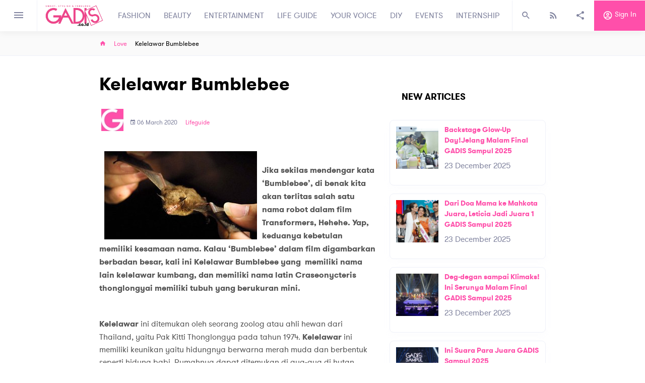

--- FILE ---
content_type: text/html; charset=utf-8
request_url: https://gadis.co.id/Love/86211/kelelawar-bumblebee?p=1
body_size: 7110
content:
<!DOCTYPE html>
<html lang="en">
  <head>
    <base href="/" />
    <meta charset="utf-8" />
    <meta http-equiv="X-UA-Compatible" content="IE=edge">
    <meta name="google" value="notranslate">
    <meta name="viewport" content="width=device-width, initial-scale=1.0">
    
    <link rel="apple-touch-icon" sizes="180x180" href="https://cdn.gadis.co.id/bucket-gadis-production/assets/favicon.jpeg"/>
    <link rel="shortcut icon" href="https://cdn.gadis.co.id/bucket-gadis-production/assets/favicon.jpeg"/>
    
    <meta name="msapplication-TileColor" content="#ffffff">
    <meta name="msapplication-TileImage" content="https://cdn.gadis.co.id/bucket-gadis-production/mstile-150x150.png">
    <meta name="theme-color" content="#ffffff">
    <meta name="msapplication-tap-highlight" content="no">
    <meta name="mobile-web-app-capable" content="yes">
    <meta name="application-name" content="gadis">
    <meta name="apple-mobile-web-app-capable" content="yes">
    <meta name="apple-mobile-web-app-status-bar-style" content="black">
    <meta name="apple-mobile-web-app-title" content="gadis">
    <meta name="msapplication-TileColor" content="#2F3BA2">
    <meta name="theme-color" content="#2F3BA2">

    <meta name="google-site-verification" content="xTmBncgBJ3Ix0WD4ZCuw6EnBHehh3wPyeMlA4hwIczA" />

    <meta name="facebook-domain-verification" content="x09r3c5erh8yax4ijm46da164jkyi5" />
    
    <link rel="stylesheet" href="https://maxcdn.bootstrapcdn.com/font-awesome/4.6.1/css/font-awesome.min.css">
    
    <title data-react-helmet="true">GADIS - Kelelawar Bumblebee</title>
    <script async="" src="https://www.google-analytics.com/analytics.js"></script>
    <script>
      (function(h,o,t,j,a,r){
          h.hj=h.hj||function(){(h.hj.q=h.hj.q||[]).push(arguments)};
          h._hjSettings={hjid:2339151,hjsv:6};
          a=o.getElementsByTagName('head')[0];
          r=o.createElement('script');r.async=1;
          r.src=t+h._hjSettings.hjid+j+h._hjSettings.hjsv;
          a.appendChild(r);
      })(window,document,'https://static.hotjar.com/c/hotjar-','.js?sv=');
  </script>
  <!-- Facebook Pixel Code -->
  <script>
  !function(f,b,e,v,n,t,s)
  {if(f.fbq)return;n=f.fbq=function(){n.callMethod?
  n.callMethod.apply(n,arguments):n.queue.push(arguments)};
  if(!f._fbq)f._fbq=n;n.push=n;n.loaded=!0;n.version='2.0';
  n.queue=[];t=b.createElement(e);t.async=!0;
  t.src=v;s=b.getElementsByTagName(e)[0];
  s.parentNode.insertBefore(t,s)}(window, document,'script',
  'https://connect.facebook.net/en_US/fbevents.js');
  fbq('init', '2358567867609930');
  fbq('track', 'PageView');
  </script>
  <noscript><img height="1" width="1" style="display:none"
  src="https://www.facebook.com/tr?id=2358567867609930&ev=PageView&noscript=1"
  /></noscript>
  <!-- End Facebook Pixel Code -->
  <link href="main.css" rel="stylesheet"><link data-react-helmet="true" rel="canonical" href="https://gadis.co.id/Love/86211/kelelawar-bumblebee"/><meta data-react-helmet="true" itemprop="name" content="Kelelawar Bumblebee"/><meta data-react-helmet="true" itemprop="description" content="Super mini. "/><meta data-react-helmet="true" itemprop="image" content="https://cdn.gadis.co.id/bucket-gadis-production//article/migration-test/thumbnails/44951583504024.jpg"/><meta data-react-helmet="true" name="description" content="Super mini. "/><meta data-react-helmet="true" name="keyword" content="Majalah Gadis remaja masa kini, trend mode, gaya rambut, kecantikan, kuliner, perawatan tubuh, cerita kisah sukses"/><meta data-react-helmet="true" name="twitter:card" content="summary_large_image"/><meta data-react-helmet="true" name="twitter:title" content="Kelelawar Bumblebee"/><meta data-react-helmet="true" name="twitter:description" content="Super mini. "/><meta data-react-helmet="true" name="twitter:creator" content="@GADIS_Magazine"/><meta data-react-helmet="true" name="twitter:site" content="@GADIS_Magazine"/><meta data-react-helmet="true" name="twitter:site:id" content="@GADIS_Magazine"/><meta data-react-helmet="true" name="twitter:image" content="https://cdn.gadis.co.id/bucket-gadis-production//article/migration-test/thumbnails/44951583504024.jpg"/><meta data-react-helmet="true" property="og:title" content="Kelelawar Bumblebee"/><meta data-react-helmet="true" property="og:type" content="article"/><meta data-react-helmet="true" property="og:url" content="https://gadis.co.id/Love/86211/kelelawar-bumblebee"/><meta data-react-helmet="true" property="og:image" content="https://cdn.gadis.co.id/bucket-gadis-production//article/migration-test/thumbnails/44951583504024.jpg"/><meta data-react-helmet="true" property="og:description" content="Super mini. "/><meta data-react-helmet="true" property="og:site_name" content="GADIS Magazine"/><meta data-react-helmet="true" property="fb:app_id" content="404281160522490"/></head>
  <body>
    <noscript>You need to enable JavaScript to run this app.</noscript>
    <div id="root"><div><div><div class="main-site has-outer"><aside class="sidebar"><div class="sidebar-entry" style="overflow:scroll"><div class="top-sidebar"><button class="btn btn-clean btn-search" type="button"><i class="mdi mdi-magnify"></i></button><button type="button" class="btn btn-default btn-menu"><i class="mdi mdi-close"></i></button></div><div class="mid-sidebar"><h3>GADIS Menu</h3><ul class="list-unstyled"><li class=""><a href="/contact">CONTACT</a></li></ul></div></div></aside><div class="wrap"><header class="user-header fix"><div class="top-header"><div class="left-header"><button type="button" class="btn btn-clean btn-menu"><i class="mdi mdi-menu"></i></button><a style="padding:0 16px" href="/"><img src="https://cdn.gadis.co.id/bucket-gadis-production/assets/logo-new.png" alt="gadis magazine" style="max-width:115px;height:auto"/></a><nav class="main-navigation"></nav></div><div class="right-header"><button class="btn btn-clean btn-search" type="button"><i class="mdi mdi-magnify"></i></button><button class="btn btn-clean btn-feed" type="button"><i class="mdi mdi-rss"></i></button><button class="btn btn-clean btn-share" type="button"><i class="mdi mdi-share-variant"></i></button><button class="btn btn-clean btn-login" type="button" style="display:inline-block"><i class="mdi mdi-account-circle-outline"></i> Sign in</button><button style="display:none" class="btn btn-clean btn-login" type="button"><i class="mdi mdi-power"></i> Sign out</button></div></div></header><div class="mob-header"><div class="mob-header-item"><button class="btn btn-clean btn-mob" type="button"><i class="mdi mdi-menu"></i></button><a class="main-brand" href="/"><img src="https://cdn.gadis.co.id/bucket-gadis-production/assets/logo-new.png"/></a><button class="btn btn-clean btn-login" type="button" style="display:inline-block"><i class="mdi mdi-account-circle-outline"></i></button><button style="display:none" class="btn btn-clean btn-login" type="button"><i class="mdi mdi-power"></i></button></div></div><main class="content"><div class="inner-content"><div class="top-inner"><div class="container"><ul class="list-unstyled"><li><a href="/"><i class="mdi mdi-home"></i></a></li><li><a href="/Love">Love</a></li><li></li></ul></div></div><div class="article"><div class="container"><div class="main-article"><div class="article-entry"><div style="width:100%;height:400px;margin:0 auto;background:url(https://cdn.gadis.co.id/bucket-gadis-production/assets/spinner-100.gif) no-repeat 50% 50%"></div></div><aside class="article-side"><div class="side-box lite"><div class="side-endorse mb-16"><div style="width:300px;height:600px"></div></div><div class="aside-title"><h4>New Articles</h4></div><div class="box-list"><div></div></div><div class="side-endorse medium mt-16"><div style="width:336px;height:280px"></div></div></div></aside></div></div></div></div></main><footer class="footer"><div class="container" style="max-width:1180px"><div class="footer-entry"><div class="left-footer"><div class="top-footer"><a href="index.html"><img src="https://cdn.gadis.co.id/bucket-gadis-production/assets/logo-new.png" alt="gadis magazine" class="img-fluid"/></a><div class="footer-gds"></div></div><div class="split-footer"><div class="split-item"><h4>GADIS Office</h4><ul class="list-unstyled"><li>Jl Mampang Prapatan Raya No. 75</li><li>Jakarta</li><li>12790</li><li>Indonesia</li><li><a href="https://www.google.com/maps/place/Femina+Group+-+Editorial/@-6.248851,106.826721,13z/data=!4m5!3m4!1s0x0:0x2d7db1cdd837015e!8m2!3d-6.248851!4d106.826721?hl=en-US" target="_blank">View map</a></li></ul></div><div class="split-item"><h4>GADIS</h4><ul class="list-unstyled"><li><a href="/about">About</a></li><li><a href="/contact">Contact</a></li><li><a href="/career">Carreer</a></li><li><a href="/internship">Internship</a></li></ul></div></div></div><div class="right-footer"><div class="top-right-footer"><div class="gd-social"><h4>Stay connected</h4><ul class="list-unstyled"><li><a href="https://www.instagram.com/gadismagz/" target="_blank"><i class="mdi mdi-instagram"></i></a></li><li><a href="https://www.youtube.com/user/GADISmagz" target="_blank"><i class="mdi mdi-youtube"></i></a></li><li><a href="https://www.pinterest.com/gadismagz/" target="_blank"><i class="mdi mdi-pinterest"></i></a></li><li><a href="https://twitter.com/GADISmagz" target="_blank"><i class="mdi mdi-twitter"></i></a></li><li><a href="https://www.facebook.com/majalahgadisgayagaulgosip" target="_blank"><i class="mdi mdi-facebook"></i></a></li><li><a href="https://www.tiktok.com/@gadismagz" target="_blank" style="padding-bottom:4px;padding-top:3px"><img src="https://cdn.gadis.co.id/bucket-gadis-production/assets/tik.png" alt="tiktok" class="img-fluid"/></a></li></ul></div><div class="gd-newsletter"><h4>Stay update and more into your inbox</h4><form novalidate="" action="#" method="get" class="form-default form-footer-flex av-valid"><div class="form-group"><input type="email" name="email" placeholder="Your email address" value="" required="" id="email" class="is-untouched is-pristine av-valid form-control"/></div><button type="submit" class="btn btn-default">Subscribe<i class="fa fa-circle-o-notch fa-spin" style="margin-left:5px;display:none"></i></button></form></div></div><div class="footer-link"><h4>GADIS Menu</h4><ul class="list-unstyled"><li><a href="/quiz">Quiz</a></li><li><a href="/winner">Win</a></li><li><a href="/gadis-tv">GADIS TV</a></li><li><a href="/gadis-on-magz">GADIS on Magz</a></li></ul><div class="other-brands"></div></div></div></div><div class="footer-copyright text-center">© 2019 GADIS Femina Group. All Rights Reserved. <a href="/terms">Terms and Privacy</a></div></div></footer><button type="button" id="topButton" class="btn btn-default"><i class="mdi mdi-chevron-up"></i></button></div></div><section id="offcanvas-sidebar"><div class="top-mobile"><button class="btn btn-clean btn-search" type="button" style="color:#FFF"><i class="mdi mdi-magnify"></i></button><h4 class="mobile-title">Menu</h4><button class="btn btn-clean btn-mob" type="button" style="color:#FFF"><i class="mdi mdi-close"></i></button></div><div class="mobile-menu"><ul></ul><ul class="inner-menu"><li class=""><a href="/contact">CONTACT</a></li></ul></div></section></div></div></div>
    <script id="preload_state">
                  window.__PRELOADED_STATE__ = {"homeReducer":{"isLoading":false,"isLoadingMustRead":false,"mostReadItems":[],"pageTmpMustRead":1,"totalItemsMustRead":0,"loadingInfiniteMustRead":false,"isLoadingConfig":false,"isLoadingPolling":false,"homeConfiguration":null,"isLoadingStories":false,"TopStoriesItems":[],"isError":false,"PopularArticleItems":[],"TopHighlightItems":[],"sliderImgaes":[],"surveyData":[],"horoscopeItems":[],"pollingItems":null,"pollingResults":null,"isPollingSubmitted":false,"menu":[],"message":"","pollingEntity":null,"resultsEntity":null,"allHoroscope":[],"footerBrands":[],"serverTime":"","maxArticleLogin":null,"maxArticleNonLogin":null,"expireLogin":null,"expireNonLogin":null,"isLoadingSubs":false,"isSubscribed":false,"isShowSubs":false,"isErrorSubs":false,"isShowShare":false,"isShowHoroscope":false,"quoteShare":"","urlShare":"","popupStatus":null,"popupLimit":null,"popupImage":null,"isShowStatic":false},"authReducer":{"isAuthenticated":false,"message":"","isLoading":false,"isError":false,"userData":null,"isRegistrationSuccess":false,"isEmailNotExists":true,"isLinkSent":false,"isTokenExpired":false,"isResetPasswordSuccess":false,"isActivated":null,"showModalLogout":false,"logoutLoading":false},"profileReducer":{"isLoading":false,"loadingSubmit":false,"isError":false,"profileEntity":null,"eventEntity":null,"message":"","provinces":[],"cities":[],"profileAvatar":null,"profileAvatarFile":null,"isSubmitted":false,"albumPreview":[],"historyData":[],"isLoadingHistory":false,"citiesFixed":[]},"eCardReducer":{"eCardItems":[],"eCardEntity":null,"isLoading":false,"isError":false,"totalItems":0,"message":"","pageTmp":1,"isECardSent":false,"searchParam":"","loadingSubmit":false,"tempShare":null},"quizReducer":{"isLoading":false,"loadingSubmit":false,"isError":false,"message":"","quizItems":[],"quizEntity":null,"totalItems":0,"pageTmp":1,"quizAnswer":null,"answerValue":[]},"wallpaperReducer":{"isLoading":false,"isError":false,"message":"","wallpaperItems":[],"totalItems":0,"pageTmp":1,"searchParam":""},"pollingReducer":{"isLoading":false,"isError":false,"message":"","pollingItems":[],"totalItems":0,"pageTmp":1},"albumReducer":{"isLoading":false,"isLoadingDelete":false,"isError":false,"albumEntities":[],"photoEntities":[],"message":"","totalItems":0,"pageTmp":1,"totalItemsPhoto":0,"pageTmpPhoto":1,"photoAddTemp":[],"photoEditTemp":[],"isAlbumAdded":false,"photoEditFix":[],"isDeleted":false},"magzReducer":{"magzItems":[],"magzEntity":null,"isLoading":false,"isError":false,"totalItems":0,"message":"","pageTmp":1,"searchParam":"","totalItemsContent":0,"pageTmpContent":1,"serverTime":""},"contactReducer":{"contactEntity":null,"isLoading":false,"isError":false,"message":"","isMessageSent":false,"loadingSubmit":false},"tvReducer":{"isLoading":false,"isError":false,"message":"","videoItems":[],"totalItems":0,"pageTmp":1},"articleReducer":{"articleItems":[],"articleEntity":null,"isLoading":true,"isError":false,"totalItems":0,"message":"","pageTmp":1,"pageTmpContent":1,"searchParam":"","totalPageArticles":0,"tagName":"","serverTime":"","relatedArticles":[],"isLoadingRelated":false,"tempShare":{"id":86211,"slug":"kelelawar-bumblebee","title":"Kelelawar Bumblebee","title_seo":"","description":"Super mini. ","meta_description":"","category":"lifeguide","subcategory_id":10,"user_id":null,"cover":"article\u002Fmigration-test\u002F44951583504024.jpg","thumbnails":"\u002Farticle\u002Fmigration-test\u002Fthumbnails\u002F44951583504024.jpg","is_publish":1,"view_counter":4866,"created_at":"2020-03-06 21:13:44","updated_at":"2026-01-01 16:56:56","start_date":"2014-12-22 00:00:00","end_date":null,"is_paywall":0,"cover_landscape":null,"small_thumbnail":"\u002Farticle\u002Fmigration-test\u002Fsmall_thumbnail\u002F44951583504024.jpg","presented_by":null,"publish_date":null,"zoom_link":null,"is_free":0,"type_link":null,"topic":null,"meeting_id":null,"url_sponsor":null,"sponsor_text":null,"challenge_status":0,"after_reg_email":null,"reminder_email":null,"after_event_email":null,"total_seo_score":null,"total_content_score":null,"word_count":null,"keyword":null,"pages":{"first_page":"http:\u002F\u002Fcpanel.gadis.co.id\u002Fapi\u002Fv1\u002Farticle\u002F86211\u002FgetArticle?page=1","last_page":"http:\u002F\u002Fcpanel.gadis.co.id\u002Fapi\u002Fv1\u002Farticle\u002F86211\u002FgetArticle?page=1","next_page":null,"previous_page":null,"per_page":1,"current_page":1,"from":1,"to":1,"total_data":1,"result":[{"id":86980,"article_id":86211,"content":"\u003Cimg style=\"float: left; margin-left: 10px; margin-right: 10px;\" src=\"https:\u002F\u002Fcdn.gadis.co.id\u002Fbucket-gadis-production\u002Fwysywig-contents\u002Fgadis-asset\u002Fimg\u002Fimages_gaul\u002F001_006_412_thumb.jpg\"\u003E \u003Cbr\u003E\u003Cb\u003EJika sekilas mendengar kata ‘Bumblebee’, di benak kita akan terlitas salah satu nama robot dalam film Transformers, Hehehe. Yap, keduanya kebetulan&nbsp; memiliki kesamaan nama. Kalau ‘Bumblebee’ dalam film digambarkan berbadan besar, kali ini Kelelawar Bumblebee yang&nbsp; memiliki nama lain kelelawar kumbang, dan memiliki nama latin Craseonycteris thonglongyai memiliki tubuh yang berukuran mini. \u003Cbr\u003E\u003C\u002Fb\u003E\u003Cbr\u003E\u003Cb\u003EKelelawar \u003C\u002Fb\u003Eini ditemukan oleh seorang zoolog atau ahli hewan dari Thailand, yaitu Pak Kitti Thonglongya pada tahun 1974. \u003Cb\u003EKelelawar\u003C\u002Fb\u003E ini memiliki keunikan yaitu hidungnya berwarna merah muda dan berbentuk seperti hidung babi. Rumahnya dapat ditemukan di gua-gua di hutan Thailand dan tenggara Myanmar. \u003Cbr\u003E\u003Cbr\u003EBerat tubuhnya kurang lebih 2 gram, dan panjangnya sekitar 2,5 cm sampai 3,3 cm saja. Kecil banget ya? \u003Cb\u003EKelelawar\u003C\u002Fb\u003E yang satu ini memakan serangga dan laba-laba. Sayangnya,&nbsp; \u003Cb\u003Ekelelawar Bumblebee\u003C\u002Fb\u003E ini terancam punah, mungkin karena keadaan hutan yang kurang kondusif alias kerusakan hutan. \u003Cb\u003ECicilia-Foto: www.itsnature.org\u003Cbr\u003E\u003C\u002Fb\u003E\u003Cbr\u003E","created_at":"2020-03-06 21:13:44","updated_at":"2020-03-20 20:56:38"}]},"subcategory_name":"Love","server_time":"2026-01-01T22:21:28+07:00","user_avatar":null,"tags":[{"id":86531,"article_id":86211,"tag":"","created_at":"2020-03-06 21:13:44","updated_at":"2020-03-06 21:13:44"}],"gallery":[],"keywords":[]}},"winReducer":{"isLoading":false,"isError":false,"message":"","winItems":[],"winEntity":null,"pageTmp":1,"allItems":0,"loadingSubmit":false,"isSubmitted":false,"totalPagesWin":0,"pageTmpWin":1,"serverTime":"","tempShare":null},"celebEntertainReducer":{"videoItems":null,"isLoadingMenu":true,"isLoading":true,"isError":false,"message":"","allItems":[],"menu":[]},"internReducer":{"internEntities":[],"jobDesc":null,"isLoadingItem":false,"isLoadingDesc":false,"isLoading":false,"isError":false,"message":"","isApplied":false,"bannerImage":null,"currentOpenDesc":"","pageTmp":1,"allPages":0},"careerReducer":{"careerEntities":[],"jobDesc":null,"isLoadingItem":false,"isLoadingDesc":false,"isLoading":false,"isError":false,"message":"","isApplied":false,"bannerImage":null,"currentOpenDesc":"","pageTmp":1,"allPages":0},"aboutReducer":{"aboutEntity":[],"isLoading":false,"isError":false,"message":""},"termsReducer":{"termsEntities":[],"isLoading":false,"isError":false,"message":""},"eventReducer":{"alumniItems":[],"eventItems":[],"articleEntity":null,"isLoadingAlumni":false,"isLoadingEvent":false,"isLoading":false,"isError":false,"totalItems":0,"message":"","pageTmp":1,"pageTmpContent":1,"searchParam":"","totalPageArticles":0,"tagName":"","serverTime":"","isLoadingVolouteer":false,"totalItemsVolouteer":0,"volouteerItems":[],"isApplied":false,"jobDesc":null,"isJoinSucceed":false,"isJoinFailed":false,"joinMessage":"","isLoadingJoin":false},"_persist":{"version":-1,"rehydrated":true}}
              </script>
    <!--
      This HTML file is a template.
      If you open it directly in the browser, you will see an empty page.

      You can add webfonts, meta tags, or analytics to this file.
      The build step will place the bundled scripts into the <body> tag.

      To begin the development, run `npm start` or `yarn start`.
      To create a production bundle, use `npm run build` or `yarn build`.
    -->
    <div id="fb-root"></div>
    <script type="text/javascript" src="https://cdnjs.cloudflare.com/ajax/libs/jquery/3.3.1/jquery.min.js"></script>
    <script src="https://cdnjs.cloudflare.com/ajax/libs/popper.js/1.12.9/umd/popper.min.js" integrity="sha384-ApNbgh9B+Y1QKtv3Rn7W3mgPxhU9K/ScQsAP7hUibX39j7fakFPskvXusvfa0b4Q" crossorigin="anonymous"></script>
    <script src="https://maxcdn.bootstrapcdn.com/bootstrap/4.0.0/js/bootstrap.min.js" integrity="sha384-JZR6Spejh4U02d8jOt6vLEHfe/JQGiRRSQQxSfFWpi1MquVdAyjUar5+76PVCmYl" crossorigin="anonymous"></script>
    <script>
      window.shareToFB = function (quote, url) {
        FB.ui({
          method: 'share',
          href: url,
          quote: quote,
          app_id: "%REACT_APP_FB_ID%"
        }, function(response){});
      }
    </script>
    <script>
      (function(i,s,o,g,r,a,m){i['GoogleAnalyticsObject']=r;i[r]=i[r]||function(){
              (i[r].q=i[r].q||[]).push(arguments)},i[r].l=1*new Date();a=s.createElement(o),
              m=s.getElementsByTagName(o)[0];a.async=1;a.src=g;m.parentNode.insertBefore(a,m)
      })(window,document,'script','//www.google-analytics.com/analytics.js','ga');

      ga('create', 'UA-8398928-1', 'auto');
      ga('require', 'displayfeatures');
      ga('send', 'pageview');
    </script>
    <script async src='https://securepubads.g.doubleclick.net/tag/js/gpt.js'></script>
  <script type="text/javascript" src="bundle.js"></script></body>
</html>



--- FILE ---
content_type: text/html; charset=utf-8
request_url: https://www.google.com/recaptcha/api2/aframe
body_size: 268
content:
<!DOCTYPE HTML><html><head><meta http-equiv="content-type" content="text/html; charset=UTF-8"></head><body><script nonce="uvNhr8cqYFpKGx4-4NqpJw">/** Anti-fraud and anti-abuse applications only. See google.com/recaptcha */ try{var clients={'sodar':'https://pagead2.googlesyndication.com/pagead/sodar?'};window.addEventListener("message",function(a){try{if(a.source===window.parent){var b=JSON.parse(a.data);var c=clients[b['id']];if(c){var d=document.createElement('img');d.src=c+b['params']+'&rc='+(localStorage.getItem("rc::a")?sessionStorage.getItem("rc::b"):"");window.document.body.appendChild(d);sessionStorage.setItem("rc::e",parseInt(sessionStorage.getItem("rc::e")||0)+1);localStorage.setItem("rc::h",'1767280899535');}}}catch(b){}});window.parent.postMessage("_grecaptcha_ready", "*");}catch(b){}</script></body></html>

--- FILE ---
content_type: text/css; charset=UTF-8
request_url: https://gadis.co.id/main.css
body_size: 173390
content:
body {
  margin: 0;
  font-family: -apple-system, BlinkMacSystemFont, "Segoe UI", "Roboto", "Oxygen",
    "Ubuntu", "Cantarell", "Fira Sans", "Droid Sans", "Helvetica Neue",
    sans-serif;
  -webkit-font-smoothing: antialiased;
  -moz-osx-font-smoothing: grayscale;
}

code {
  font-family: source-code-pro, Menlo, Monaco, Consolas, "Courier New",
    monospace;
}

@charset "UTF-8";
/*------------------------------------*\
    VENDOR AND LIB STYLE
\*------------------------------------*/
/* -------------------------------------------------------------------------
 * Functions > DEFAULT
 *
 */
/**
 * .card {
 *     width: 95px;
 *     height: 95px;
 *     background: #f4f4f4;
 *     -webkit-transition: all 250ms;
 *     -moz-transition: all 250ms;
 *     transition: all 250ms;
 *     @include box_shadow(1);
 *     &:hover {
 *         @include box_shadow(3);
 *         -webkit-transform: translateY(-5px);
 *         -moz-transform: translateY(-5px);
 *         transform: translateY(-5px);
 *     }
 * }
 *
 */
/*
::after {
    @include pseudo;
    top: -1rem; left: -1rem;
    width: 1rem; height: 1rem;
}
*/
/* div {
    @include responsive-ratio(16,9);
}
*/
/*
input,
textarea {
    @include input-placeholder {
        color: $grey;
    }
}
*/
/*
	Retina images
	example:
	.element {
		@include retina {
			background-image: url(../img/background@2x.png);
		}
	}
*/
/*
	Typography
	Text image replacement, with responsive ratio
	HTML:
	<h1 class="element">
		<span>Text to replace</span>
	</h1>
	example:
	.element {
		@include typography(200, 50, 'hello-world');
	}
*/
/*
body {
  @include responsive(handhelds){
    // css code here
  }
}
*/
/*$body-font:  'Montserrat', Segoe UI, Roboto, Helvetica, Arial, sans-serif, Apple Color Emoji, Segoe UI Emoji, Segoe UI Symbol, -apple-system, BlinkMacSystemFont !default;*/
/*$t-link-color: rgba(0, 126, 255, 1) !default;
$t-link-hover-color: rgba(0, 175, 233, 1) !default;*/
/*
.title {
  @include responsive-font-size(4rem); // OR @include responsive-font-size(64px); OR @include rfs(64);
}
*/
/*------------------------------------*\
    VENDOR STYLE
\*------------------------------------*/
/* -------------------------------------------------------------------------
 * Functions > DEFAULT
 *
 */
/**
 * .card {
 *     width: 95px;
 *     height: 95px;
 *     background: #f4f4f4;
 *     -webkit-transition: all 250ms;
 *     -moz-transition: all 250ms;
 *     transition: all 250ms;
 *     @include box_shadow(1);
 *     &:hover {
 *         @include box_shadow(3);
 *         -webkit-transform: translateY(-5px);
 *         -moz-transform: translateY(-5px);
 *         transform: translateY(-5px);
 *     }
 * }
 *
 */
/*
::after {
    @include pseudo;
    top: -1rem; left: -1rem;
    width: 1rem; height: 1rem;
}
*/
/* div {
    @include responsive-ratio(16,9);
}
*/
/*
input,
textarea {
    @include input-placeholder {
        color: $grey;
    }
}
*/
/*
	Retina images
	example:
	.element {
		@include retina {
			background-image: url(../img/background@2x.png);
		}
	}
*/
/*
	Typography
	Text image replacement, with responsive ratio
	HTML:
	<h1 class="element">
		<span>Text to replace</span>
	</h1>
	example:
	.element {
		@include typography(200, 50, 'hello-world');
	}
*/
/*
body {
  @include responsive(handhelds){
    // css code here
  }
}
*/
/*$body-font:  'Montserrat', Segoe UI, Roboto, Helvetica, Arial, sans-serif, Apple Color Emoji, Segoe UI Emoji, Segoe UI Symbol, -apple-system, BlinkMacSystemFont !default;*/
/*$t-link-color: rgba(0, 126, 255, 1) !default;
$t-link-hover-color: rgba(0, 175, 233, 1) !default;*/
/*
.title {
  @include responsive-font-size(4rem); // OR @include responsive-font-size(64px); OR @include rfs(64);
}
*/
/* MaterialDesignIcons.com */
@font-face {
  font-family: "Material Design Icons";
  src: url(content/e971abae304374a81d9f7cea55039de8.eot);
  src: url(content/e971abae304374a81d9f7cea55039de8.eot?#iefix&v=4.5.95) format("embedded-opentype"), url(content/27cb2cf143cf204f7cfc210089fd10e8.woff2) format("woff2"), url(content/043774d1de6da96b11c8ade1a61c60cb.woff) format("woff"), url(content/9bfeb985a91e5545d78b906676d8e6fb.ttf) format("truetype");
  font-weight: normal;
  font-style: normal; }

.mdi:before,
.mdi-set {
  display: inline-block;
  font: normal normal normal 24px/1 "Material Design Icons";
  font-size: inherit;
  text-rendering: auto;
  line-height: inherit;
  -webkit-font-smoothing: antialiased;
  -moz-osx-font-smoothing: grayscale; }

.mdi-ab-testing::before {
  content: "\F001C"; }

.mdi-access-point::before {
  content: "\F002"; }

.mdi-access-point-network::before {
  content: "\F003"; }

.mdi-access-point-network-off::before {
  content: "\FBBD"; }

.mdi-account::before {
  content: "\F004"; }

.mdi-account-alert::before {
  content: "\F005"; }

.mdi-account-alert-outline::before {
  content: "\FB2C"; }

.mdi-account-arrow-left::before {
  content: "\FB2D"; }

.mdi-account-arrow-left-outline::before {
  content: "\FB2E"; }

.mdi-account-arrow-right::before {
  content: "\FB2F"; }

.mdi-account-arrow-right-outline::before {
  content: "\FB30"; }

.mdi-account-badge::before {
  content: "\FD83"; }

.mdi-account-badge-alert::before {
  content: "\FD84"; }

.mdi-account-badge-alert-outline::before {
  content: "\FD85"; }

.mdi-account-badge-horizontal::before {
  content: "\FDF0"; }

.mdi-account-badge-horizontal-outline::before {
  content: "\FDF1"; }

.mdi-account-badge-outline::before {
  content: "\FD86"; }

.mdi-account-box::before {
  content: "\F006"; }

.mdi-account-box-multiple::before {
  content: "\F933"; }

.mdi-account-box-multiple-outline::before {
  content: "\F002C"; }

.mdi-account-box-outline::before {
  content: "\F007"; }

.mdi-account-card-details::before {
  content: "\F5D2"; }

.mdi-account-card-details-outline::before {
  content: "\FD87"; }

.mdi-account-cash::before {
  content: "\F00C2"; }

.mdi-account-cash-outline::before {
  content: "\F00C3"; }

.mdi-account-check::before {
  content: "\F008"; }

.mdi-account-check-outline::before {
  content: "\FBBE"; }

.mdi-account-child::before {
  content: "\FA88"; }

.mdi-account-child-circle::before {
  content: "\FA89"; }

.mdi-account-child-outline::before {
  content: "\F00F3"; }

.mdi-account-circle::before {
  content: "\F009"; }

.mdi-account-circle-outline::before {
  content: "\FB31"; }

.mdi-account-clock::before {
  content: "\FB32"; }

.mdi-account-clock-outline::before {
  content: "\FB33"; }

.mdi-account-convert::before {
  content: "\F00A"; }

.mdi-account-details::before {
  content: "\F631"; }

.mdi-account-edit::before {
  content: "\F6BB"; }

.mdi-account-edit-outline::before {
  content: "\F001D"; }

.mdi-account-group::before {
  content: "\F848"; }

.mdi-account-group-outline::before {
  content: "\FB34"; }

.mdi-account-heart::before {
  content: "\F898"; }

.mdi-account-heart-outline::before {
  content: "\FBBF"; }

.mdi-account-key::before {
  content: "\F00B"; }

.mdi-account-key-outline::before {
  content: "\FBC0"; }

.mdi-account-lock::before {
  content: "\F0189"; }

.mdi-account-lock-outline::before {
  content: "\F018A"; }

.mdi-account-minus::before {
  content: "\F00D"; }

.mdi-account-minus-outline::before {
  content: "\FAEB"; }

.mdi-account-multiple::before {
  content: "\F00E"; }

.mdi-account-multiple-check::before {
  content: "\F8C4"; }

.mdi-account-multiple-minus::before {
  content: "\F5D3"; }

.mdi-account-multiple-minus-outline::before {
  content: "\FBC1"; }

.mdi-account-multiple-outline::before {
  content: "\F00F"; }

.mdi-account-multiple-plus::before {
  content: "\F010"; }

.mdi-account-multiple-plus-outline::before {
  content: "\F7FF"; }

.mdi-account-network::before {
  content: "\F011"; }

.mdi-account-network-outline::before {
  content: "\FBC2"; }

.mdi-account-off::before {
  content: "\F012"; }

.mdi-account-off-outline::before {
  content: "\FBC3"; }

.mdi-account-outline::before {
  content: "\F013"; }

.mdi-account-plus::before {
  content: "\F014"; }

.mdi-account-plus-outline::before {
  content: "\F800"; }

.mdi-account-question::before {
  content: "\FB35"; }

.mdi-account-question-outline::before {
  content: "\FB36"; }

.mdi-account-remove::before {
  content: "\F015"; }

.mdi-account-remove-outline::before {
  content: "\FAEC"; }

.mdi-account-search::before {
  content: "\F016"; }

.mdi-account-search-outline::before {
  content: "\F934"; }

.mdi-account-settings::before {
  content: "\F630"; }

.mdi-account-settings-outline::before {
  content: "\F00F4"; }

.mdi-account-star::before {
  content: "\F017"; }

.mdi-account-star-outline::before {
  content: "\FBC4"; }

.mdi-account-supervisor::before {
  content: "\FA8A"; }

.mdi-account-supervisor-circle::before {
  content: "\FA8B"; }

.mdi-account-supervisor-outline::before {
  content: "\F0158"; }

.mdi-account-switch::before {
  content: "\F019"; }

.mdi-account-tie::before {
  content: "\FCBF"; }

.mdi-account-tie-outline::before {
  content: "\F00F5"; }

.mdi-accusoft::before {
  content: "\F849"; }

.mdi-adchoices::before {
  content: "\FD1E"; }

.mdi-adjust::before {
  content: "\F01A"; }

.mdi-adobe::before {
  content: "\F935"; }

.mdi-adobe-acrobat::before {
  content: "\FFBD"; }

.mdi-air-conditioner::before {
  content: "\F01B"; }

.mdi-air-filter::before {
  content: "\FD1F"; }

.mdi-air-horn::before {
  content: "\FD88"; }

.mdi-air-humidifier::before {
  content: "\F00C4"; }

.mdi-air-purifier::before {
  content: "\FD20"; }

.mdi-airbag::before {
  content: "\FBC5"; }

.mdi-airballoon::before {
  content: "\F01C"; }

.mdi-airballoon-outline::before {
  content: "\F002D"; }

.mdi-airplane::before {
  content: "\F01D"; }

.mdi-airplane-landing::before {
  content: "\F5D4"; }

.mdi-airplane-off::before {
  content: "\F01E"; }

.mdi-airplane-takeoff::before {
  content: "\F5D5"; }

.mdi-airplay::before {
  content: "\F01F"; }

.mdi-airport::before {
  content: "\F84A"; }

.mdi-alarm::before {
  content: "\F020"; }

.mdi-alarm-bell::before {
  content: "\F78D"; }

.mdi-alarm-check::before {
  content: "\F021"; }

.mdi-alarm-light::before {
  content: "\F78E"; }

.mdi-alarm-light-outline::before {
  content: "\FBC6"; }

.mdi-alarm-multiple::before {
  content: "\F022"; }

.mdi-alarm-note::before {
  content: "\FE8E"; }

.mdi-alarm-note-off::before {
  content: "\FE8F"; }

.mdi-alarm-off::before {
  content: "\F023"; }

.mdi-alarm-plus::before {
  content: "\F024"; }

.mdi-alarm-snooze::before {
  content: "\F68D"; }

.mdi-album::before {
  content: "\F025"; }

.mdi-alert::before {
  content: "\F026"; }

.mdi-alert-box::before {
  content: "\F027"; }

.mdi-alert-box-outline::before {
  content: "\FCC0"; }

.mdi-alert-circle::before {
  content: "\F028"; }

.mdi-alert-circle-check::before {
  content: "\F0218"; }

.mdi-alert-circle-check-outline::before {
  content: "\F0219"; }

.mdi-alert-circle-outline::before {
  content: "\F5D6"; }

.mdi-alert-decagram::before {
  content: "\F6BC"; }

.mdi-alert-decagram-outline::before {
  content: "\FCC1"; }

.mdi-alert-octagon::before {
  content: "\F029"; }

.mdi-alert-octagon-outline::before {
  content: "\FCC2"; }

.mdi-alert-octagram::before {
  content: "\F766"; }

.mdi-alert-octagram-outline::before {
  content: "\FCC3"; }

.mdi-alert-outline::before {
  content: "\F02A"; }

.mdi-alert-rhombus::before {
  content: "\F01F9"; }

.mdi-alert-rhombus-outline::before {
  content: "\F01FA"; }

.mdi-alien::before {
  content: "\F899"; }

.mdi-alien-outline::before {
  content: "\F00F6"; }

.mdi-align-horizontal-center::before {
  content: "\F01EE"; }

.mdi-align-horizontal-left::before {
  content: "\F01ED"; }

.mdi-align-horizontal-right::before {
  content: "\F01EF"; }

.mdi-align-vertical-bottom::before {
  content: "\F01F0"; }

.mdi-align-vertical-center::before {
  content: "\F01F1"; }

.mdi-align-vertical-top::before {
  content: "\F01F2"; }

.mdi-all-inclusive::before {
  content: "\F6BD"; }

.mdi-alpha::before {
  content: "\F02B"; }

.mdi-alpha-a::before {
  content: "\41"; }

.mdi-alpha-a-box::before {
  content: "\FAED"; }

.mdi-alpha-a-box-outline::before {
  content: "\FBC7"; }

.mdi-alpha-a-circle::before {
  content: "\FBC8"; }

.mdi-alpha-a-circle-outline::before {
  content: "\FBC9"; }

.mdi-alpha-b::before {
  content: "\42"; }

.mdi-alpha-b-box::before {
  content: "\FAEE"; }

.mdi-alpha-b-box-outline::before {
  content: "\FBCA"; }

.mdi-alpha-b-circle::before {
  content: "\FBCB"; }

.mdi-alpha-b-circle-outline::before {
  content: "\FBCC"; }

.mdi-alpha-c::before {
  content: "\43"; }

.mdi-alpha-c-box::before {
  content: "\FAEF"; }

.mdi-alpha-c-box-outline::before {
  content: "\FBCD"; }

.mdi-alpha-c-circle::before {
  content: "\FBCE"; }

.mdi-alpha-c-circle-outline::before {
  content: "\FBCF"; }

.mdi-alpha-d::before {
  content: "\44"; }

.mdi-alpha-d-box::before {
  content: "\FAF0"; }

.mdi-alpha-d-box-outline::before {
  content: "\FBD0"; }

.mdi-alpha-d-circle::before {
  content: "\FBD1"; }

.mdi-alpha-d-circle-outline::before {
  content: "\FBD2"; }

.mdi-alpha-e::before {
  content: "\45"; }

.mdi-alpha-e-box::before {
  content: "\FAF1"; }

.mdi-alpha-e-box-outline::before {
  content: "\FBD3"; }

.mdi-alpha-e-circle::before {
  content: "\FBD4"; }

.mdi-alpha-e-circle-outline::before {
  content: "\FBD5"; }

.mdi-alpha-f::before {
  content: "\46"; }

.mdi-alpha-f-box::before {
  content: "\FAF2"; }

.mdi-alpha-f-box-outline::before {
  content: "\FBD6"; }

.mdi-alpha-f-circle::before {
  content: "\FBD7"; }

.mdi-alpha-f-circle-outline::before {
  content: "\FBD8"; }

.mdi-alpha-g::before {
  content: "\47"; }

.mdi-alpha-g-box::before {
  content: "\FAF3"; }

.mdi-alpha-g-box-outline::before {
  content: "\FBD9"; }

.mdi-alpha-g-circle::before {
  content: "\FBDA"; }

.mdi-alpha-g-circle-outline::before {
  content: "\FBDB"; }

.mdi-alpha-h::before {
  content: "\48"; }

.mdi-alpha-h-box::before {
  content: "\FAF4"; }

.mdi-alpha-h-box-outline::before {
  content: "\FBDC"; }

.mdi-alpha-h-circle::before {
  content: "\FBDD"; }

.mdi-alpha-h-circle-outline::before {
  content: "\FBDE"; }

.mdi-alpha-i::before {
  content: "\49"; }

.mdi-alpha-i-box::before {
  content: "\FAF5"; }

.mdi-alpha-i-box-outline::before {
  content: "\FBDF"; }

.mdi-alpha-i-circle::before {
  content: "\FBE0"; }

.mdi-alpha-i-circle-outline::before {
  content: "\FBE1"; }

.mdi-alpha-j::before {
  content: "\4A"; }

.mdi-alpha-j-box::before {
  content: "\FAF6"; }

.mdi-alpha-j-box-outline::before {
  content: "\FBE2"; }

.mdi-alpha-j-circle::before {
  content: "\FBE3"; }

.mdi-alpha-j-circle-outline::before {
  content: "\FBE4"; }

.mdi-alpha-k::before {
  content: "\4B"; }

.mdi-alpha-k-box::before {
  content: "\FAF7"; }

.mdi-alpha-k-box-outline::before {
  content: "\FBE5"; }

.mdi-alpha-k-circle::before {
  content: "\FBE6"; }

.mdi-alpha-k-circle-outline::before {
  content: "\FBE7"; }

.mdi-alpha-l::before {
  content: "\4C"; }

.mdi-alpha-l-box::before {
  content: "\FAF8"; }

.mdi-alpha-l-box-outline::before {
  content: "\FBE8"; }

.mdi-alpha-l-circle::before {
  content: "\FBE9"; }

.mdi-alpha-l-circle-outline::before {
  content: "\FBEA"; }

.mdi-alpha-m::before {
  content: "\4D"; }

.mdi-alpha-m-box::before {
  content: "\FAF9"; }

.mdi-alpha-m-box-outline::before {
  content: "\FBEB"; }

.mdi-alpha-m-circle::before {
  content: "\FBEC"; }

.mdi-alpha-m-circle-outline::before {
  content: "\FBED"; }

.mdi-alpha-n::before {
  content: "\4E"; }

.mdi-alpha-n-box::before {
  content: "\FAFA"; }

.mdi-alpha-n-box-outline::before {
  content: "\FBEE"; }

.mdi-alpha-n-circle::before {
  content: "\FBEF"; }

.mdi-alpha-n-circle-outline::before {
  content: "\FBF0"; }

.mdi-alpha-o::before {
  content: "\4F"; }

.mdi-alpha-o-box::before {
  content: "\FAFB"; }

.mdi-alpha-o-box-outline::before {
  content: "\FBF1"; }

.mdi-alpha-o-circle::before {
  content: "\FBF2"; }

.mdi-alpha-o-circle-outline::before {
  content: "\FBF3"; }

.mdi-alpha-p::before {
  content: "\50"; }

.mdi-alpha-p-box::before {
  content: "\FAFC"; }

.mdi-alpha-p-box-outline::before {
  content: "\FBF4"; }

.mdi-alpha-p-circle::before {
  content: "\FBF5"; }

.mdi-alpha-p-circle-outline::before {
  content: "\FBF6"; }

.mdi-alpha-q::before {
  content: "\51"; }

.mdi-alpha-q-box::before {
  content: "\FAFD"; }

.mdi-alpha-q-box-outline::before {
  content: "\FBF7"; }

.mdi-alpha-q-circle::before {
  content: "\FBF8"; }

.mdi-alpha-q-circle-outline::before {
  content: "\FBF9"; }

.mdi-alpha-r::before {
  content: "\52"; }

.mdi-alpha-r-box::before {
  content: "\FAFE"; }

.mdi-alpha-r-box-outline::before {
  content: "\FBFA"; }

.mdi-alpha-r-circle::before {
  content: "\FBFB"; }

.mdi-alpha-r-circle-outline::before {
  content: "\FBFC"; }

.mdi-alpha-s::before {
  content: "\53"; }

.mdi-alpha-s-box::before {
  content: "\FAFF"; }

.mdi-alpha-s-box-outline::before {
  content: "\FBFD"; }

.mdi-alpha-s-circle::before {
  content: "\FBFE"; }

.mdi-alpha-s-circle-outline::before {
  content: "\FBFF"; }

.mdi-alpha-t::before {
  content: "\54"; }

.mdi-alpha-t-box::before {
  content: "\FB00"; }

.mdi-alpha-t-box-outline::before {
  content: "\FC00"; }

.mdi-alpha-t-circle::before {
  content: "\FC01"; }

.mdi-alpha-t-circle-outline::before {
  content: "\FC02"; }

.mdi-alpha-u::before {
  content: "\55"; }

.mdi-alpha-u-box::before {
  content: "\FB01"; }

.mdi-alpha-u-box-outline::before {
  content: "\FC03"; }

.mdi-alpha-u-circle::before {
  content: "\FC04"; }

.mdi-alpha-u-circle-outline::before {
  content: "\FC05"; }

.mdi-alpha-v::before {
  content: "\56"; }

.mdi-alpha-v-box::before {
  content: "\FB02"; }

.mdi-alpha-v-box-outline::before {
  content: "\FC06"; }

.mdi-alpha-v-circle::before {
  content: "\FC07"; }

.mdi-alpha-v-circle-outline::before {
  content: "\FC08"; }

.mdi-alpha-w::before {
  content: "\57"; }

.mdi-alpha-w-box::before {
  content: "\FB03"; }

.mdi-alpha-w-box-outline::before {
  content: "\FC09"; }

.mdi-alpha-w-circle::before {
  content: "\FC0A"; }

.mdi-alpha-w-circle-outline::before {
  content: "\FC0B"; }

.mdi-alpha-x::before {
  content: "\58"; }

.mdi-alpha-x-box::before {
  content: "\FB04"; }

.mdi-alpha-x-box-outline::before {
  content: "\FC0C"; }

.mdi-alpha-x-circle::before {
  content: "\FC0D"; }

.mdi-alpha-x-circle-outline::before {
  content: "\FC0E"; }

.mdi-alpha-y::before {
  content: "\59"; }

.mdi-alpha-y-box::before {
  content: "\FB05"; }

.mdi-alpha-y-box-outline::before {
  content: "\FC0F"; }

.mdi-alpha-y-circle::before {
  content: "\FC10"; }

.mdi-alpha-y-circle-outline::before {
  content: "\FC11"; }

.mdi-alpha-z::before {
  content: "\5A"; }

.mdi-alpha-z-box::before {
  content: "\FB06"; }

.mdi-alpha-z-box-outline::before {
  content: "\FC12"; }

.mdi-alpha-z-circle::before {
  content: "\FC13"; }

.mdi-alpha-z-circle-outline::before {
  content: "\FC14"; }

.mdi-alphabetical::before {
  content: "\F02C"; }

.mdi-alphabetical-off::before {
  content: "\F002E"; }

.mdi-alphabetical-variant::before {
  content: "\F002F"; }

.mdi-alphabetical-variant-off::before {
  content: "\F0030"; }

.mdi-altimeter::before {
  content: "\F5D7"; }

.mdi-amazon::before {
  content: "\F02D"; }

.mdi-amazon-alexa::before {
  content: "\F8C5"; }

.mdi-amazon-drive::before {
  content: "\F02E"; }

.mdi-ambulance::before {
  content: "\F02F"; }

.mdi-ammunition::before {
  content: "\FCC4"; }

.mdi-ampersand::before {
  content: "\FA8C"; }

.mdi-amplifier::before {
  content: "\F030"; }

.mdi-amplifier-off::before {
  content: "\F01E0"; }

.mdi-anchor::before {
  content: "\F031"; }

.mdi-android::before {
  content: "\F032"; }

.mdi-android-auto::before {
  content: "\FA8D"; }

.mdi-android-debug-bridge::before {
  content: "\F033"; }

.mdi-android-head::before {
  content: "\F78F"; }

.mdi-android-messages::before {
  content: "\FD21"; }

.mdi-android-studio::before {
  content: "\F034"; }

.mdi-angle-acute::before {
  content: "\F936"; }

.mdi-angle-obtuse::before {
  content: "\F937"; }

.mdi-angle-right::before {
  content: "\F938"; }

.mdi-angular::before {
  content: "\F6B1"; }

.mdi-angularjs::before {
  content: "\F6BE"; }

.mdi-animation::before {
  content: "\F5D8"; }

.mdi-animation-outline::before {
  content: "\FA8E"; }

.mdi-animation-play::before {
  content: "\F939"; }

.mdi-animation-play-outline::before {
  content: "\FA8F"; }

.mdi-ansible::before {
  content: "\F00C5"; }

.mdi-antenna::before {
  content: "\F0144"; }

.mdi-anvil::before {
  content: "\F89A"; }

.mdi-apache-kafka::before {
  content: "\F0031"; }

.mdi-api::before {
  content: "\F00C6"; }

.mdi-apple::before {
  content: "\F035"; }

.mdi-apple-finder::before {
  content: "\F036"; }

.mdi-apple-icloud::before {
  content: "\F038"; }

.mdi-apple-ios::before {
  content: "\F037"; }

.mdi-apple-keyboard-caps::before {
  content: "\F632"; }

.mdi-apple-keyboard-command::before {
  content: "\F633"; }

.mdi-apple-keyboard-control::before {
  content: "\F634"; }

.mdi-apple-keyboard-option::before {
  content: "\F635"; }

.mdi-apple-keyboard-shift::before {
  content: "\F636"; }

.mdi-apple-safari::before {
  content: "\F039"; }

.mdi-application::before {
  content: "\F614"; }

.mdi-application-export::before {
  content: "\FD89"; }

.mdi-application-import::before {
  content: "\FD8A"; }

.mdi-approximately-equal::before {
  content: "\FFBE"; }

.mdi-approximately-equal-box::before {
  content: "\FFBF"; }

.mdi-apps::before {
  content: "\F03B"; }

.mdi-apps-box::before {
  content: "\FD22"; }

.mdi-arch::before {
  content: "\F8C6"; }

.mdi-archive::before {
  content: "\F03C"; }

.mdi-arm-flex::before {
  content: "\F008F"; }

.mdi-arm-flex-outline::before {
  content: "\F0090"; }

.mdi-arrange-bring-forward::before {
  content: "\F03D"; }

.mdi-arrange-bring-to-front::before {
  content: "\F03E"; }

.mdi-arrange-send-backward::before {
  content: "\F03F"; }

.mdi-arrange-send-to-back::before {
  content: "\F040"; }

.mdi-arrow-all::before {
  content: "\F041"; }

.mdi-arrow-bottom-left::before {
  content: "\F042"; }

.mdi-arrow-bottom-left-bold-outline::before {
  content: "\F9B6"; }

.mdi-arrow-bottom-left-thick::before {
  content: "\F9B7"; }

.mdi-arrow-bottom-right::before {
  content: "\F043"; }

.mdi-arrow-bottom-right-bold-outline::before {
  content: "\F9B8"; }

.mdi-arrow-bottom-right-thick::before {
  content: "\F9B9"; }

.mdi-arrow-collapse::before {
  content: "\F615"; }

.mdi-arrow-collapse-all::before {
  content: "\F044"; }

.mdi-arrow-collapse-down::before {
  content: "\F791"; }

.mdi-arrow-collapse-horizontal::before {
  content: "\F84B"; }

.mdi-arrow-collapse-left::before {
  content: "\F792"; }

.mdi-arrow-collapse-right::before {
  content: "\F793"; }

.mdi-arrow-collapse-up::before {
  content: "\F794"; }

.mdi-arrow-collapse-vertical::before {
  content: "\F84C"; }

.mdi-arrow-decision::before {
  content: "\F9BA"; }

.mdi-arrow-decision-auto::before {
  content: "\F9BB"; }

.mdi-arrow-decision-auto-outline::before {
  content: "\F9BC"; }

.mdi-arrow-decision-outline::before {
  content: "\F9BD"; }

.mdi-arrow-down::before {
  content: "\F045"; }

.mdi-arrow-down-bold::before {
  content: "\F72D"; }

.mdi-arrow-down-bold-box::before {
  content: "\F72E"; }

.mdi-arrow-down-bold-box-outline::before {
  content: "\F72F"; }

.mdi-arrow-down-bold-circle::before {
  content: "\F047"; }

.mdi-arrow-down-bold-circle-outline::before {
  content: "\F048"; }

.mdi-arrow-down-bold-hexagon-outline::before {
  content: "\F049"; }

.mdi-arrow-down-bold-outline::before {
  content: "\F9BE"; }

.mdi-arrow-down-box::before {
  content: "\F6BF"; }

.mdi-arrow-down-circle::before {
  content: "\FCB7"; }

.mdi-arrow-down-circle-outline::before {
  content: "\FCB8"; }

.mdi-arrow-down-drop-circle::before {
  content: "\F04A"; }

.mdi-arrow-down-drop-circle-outline::before {
  content: "\F04B"; }

.mdi-arrow-down-thick::before {
  content: "\F046"; }

.mdi-arrow-expand::before {
  content: "\F616"; }

.mdi-arrow-expand-all::before {
  content: "\F04C"; }

.mdi-arrow-expand-down::before {
  content: "\F795"; }

.mdi-arrow-expand-horizontal::before {
  content: "\F84D"; }

.mdi-arrow-expand-left::before {
  content: "\F796"; }

.mdi-arrow-expand-right::before {
  content: "\F797"; }

.mdi-arrow-expand-up::before {
  content: "\F798"; }

.mdi-arrow-expand-vertical::before {
  content: "\F84E"; }

.mdi-arrow-horizontal-lock::before {
  content: "\F0186"; }

.mdi-arrow-left::before {
  content: "\F04D"; }

.mdi-arrow-left-bold::before {
  content: "\F730"; }

.mdi-arrow-left-bold-box::before {
  content: "\F731"; }

.mdi-arrow-left-bold-box-outline::before {
  content: "\F732"; }

.mdi-arrow-left-bold-circle::before {
  content: "\F04F"; }

.mdi-arrow-left-bold-circle-outline::before {
  content: "\F050"; }

.mdi-arrow-left-bold-hexagon-outline::before {
  content: "\F051"; }

.mdi-arrow-left-bold-outline::before {
  content: "\F9BF"; }

.mdi-arrow-left-box::before {
  content: "\F6C0"; }

.mdi-arrow-left-circle::before {
  content: "\FCB9"; }

.mdi-arrow-left-circle-outline::before {
  content: "\FCBA"; }

.mdi-arrow-left-drop-circle::before {
  content: "\F052"; }

.mdi-arrow-left-drop-circle-outline::before {
  content: "\F053"; }

.mdi-arrow-left-right::before {
  content: "\FE90"; }

.mdi-arrow-left-right-bold::before {
  content: "\FE91"; }

.mdi-arrow-left-right-bold-outline::before {
  content: "\F9C0"; }

.mdi-arrow-left-thick::before {
  content: "\F04E"; }

.mdi-arrow-right::before {
  content: "\F054"; }

.mdi-arrow-right-bold::before {
  content: "\F733"; }

.mdi-arrow-right-bold-box::before {
  content: "\F734"; }

.mdi-arrow-right-bold-box-outline::before {
  content: "\F735"; }

.mdi-arrow-right-bold-circle::before {
  content: "\F056"; }

.mdi-arrow-right-bold-circle-outline::before {
  content: "\F057"; }

.mdi-arrow-right-bold-hexagon-outline::before {
  content: "\F058"; }

.mdi-arrow-right-bold-outline::before {
  content: "\F9C1"; }

.mdi-arrow-right-box::before {
  content: "\F6C1"; }

.mdi-arrow-right-circle::before {
  content: "\FCBB"; }

.mdi-arrow-right-circle-outline::before {
  content: "\FCBC"; }

.mdi-arrow-right-drop-circle::before {
  content: "\F059"; }

.mdi-arrow-right-drop-circle-outline::before {
  content: "\F05A"; }

.mdi-arrow-right-thick::before {
  content: "\F055"; }

.mdi-arrow-split-horizontal::before {
  content: "\F93A"; }

.mdi-arrow-split-vertical::before {
  content: "\F93B"; }

.mdi-arrow-top-left::before {
  content: "\F05B"; }

.mdi-arrow-top-left-bold-outline::before {
  content: "\F9C2"; }

.mdi-arrow-top-left-bottom-right::before {
  content: "\FE92"; }

.mdi-arrow-top-left-bottom-right-bold::before {
  content: "\FE93"; }

.mdi-arrow-top-left-thick::before {
  content: "\F9C3"; }

.mdi-arrow-top-right::before {
  content: "\F05C"; }

.mdi-arrow-top-right-bold-outline::before {
  content: "\F9C4"; }

.mdi-arrow-top-right-bottom-left::before {
  content: "\FE94"; }

.mdi-arrow-top-right-bottom-left-bold::before {
  content: "\FE95"; }

.mdi-arrow-top-right-thick::before {
  content: "\F9C5"; }

.mdi-arrow-up::before {
  content: "\F05D"; }

.mdi-arrow-up-bold::before {
  content: "\F736"; }

.mdi-arrow-up-bold-box::before {
  content: "\F737"; }

.mdi-arrow-up-bold-box-outline::before {
  content: "\F738"; }

.mdi-arrow-up-bold-circle::before {
  content: "\F05F"; }

.mdi-arrow-up-bold-circle-outline::before {
  content: "\F060"; }

.mdi-arrow-up-bold-hexagon-outline::before {
  content: "\F061"; }

.mdi-arrow-up-bold-outline::before {
  content: "\F9C6"; }

.mdi-arrow-up-box::before {
  content: "\F6C2"; }

.mdi-arrow-up-circle::before {
  content: "\FCBD"; }

.mdi-arrow-up-circle-outline::before {
  content: "\FCBE"; }

.mdi-arrow-up-down::before {
  content: "\FE96"; }

.mdi-arrow-up-down-bold::before {
  content: "\FE97"; }

.mdi-arrow-up-down-bold-outline::before {
  content: "\F9C7"; }

.mdi-arrow-up-drop-circle::before {
  content: "\F062"; }

.mdi-arrow-up-drop-circle-outline::before {
  content: "\F063"; }

.mdi-arrow-up-thick::before {
  content: "\F05E"; }

.mdi-arrow-vertical-lock::before {
  content: "\F0187"; }

.mdi-artist::before {
  content: "\F802"; }

.mdi-artist-outline::before {
  content: "\FCC5"; }

.mdi-artstation::before {
  content: "\FB37"; }

.mdi-aspect-ratio::before {
  content: "\FA23"; }

.mdi-assistant::before {
  content: "\F064"; }

.mdi-asterisk::before {
  content: "\F6C3"; }

.mdi-at::before {
  content: "\F065"; }

.mdi-atlassian::before {
  content: "\F803"; }

.mdi-atm::before {
  content: "\FD23"; }

.mdi-atom::before {
  content: "\F767"; }

.mdi-atom-variant::before {
  content: "\FE98"; }

.mdi-attachment::before {
  content: "\F066"; }

.mdi-audio-video::before {
  content: "\F93C"; }

.mdi-audio-video-off::before {
  content: "\F01E1"; }

.mdi-audiobook::before {
  content: "\F067"; }

.mdi-augmented-reality::before {
  content: "\F84F"; }

.mdi-auto-fix::before {
  content: "\F068"; }

.mdi-auto-upload::before {
  content: "\F069"; }

.mdi-autorenew::before {
  content: "\F06A"; }

.mdi-av-timer::before {
  content: "\F06B"; }

.mdi-aws::before {
  content: "\FDF2"; }

.mdi-axe::before {
  content: "\F8C7"; }

.mdi-axis::before {
  content: "\FD24"; }

.mdi-axis-arrow::before {
  content: "\FD25"; }

.mdi-axis-arrow-lock::before {
  content: "\FD26"; }

.mdi-axis-lock::before {
  content: "\FD27"; }

.mdi-axis-x-arrow::before {
  content: "\FD28"; }

.mdi-axis-x-arrow-lock::before {
  content: "\FD29"; }

.mdi-axis-x-rotate-clockwise::before {
  content: "\FD2A"; }

.mdi-axis-x-rotate-counterclockwise::before {
  content: "\FD2B"; }

.mdi-axis-x-y-arrow-lock::before {
  content: "\FD2C"; }

.mdi-axis-y-arrow::before {
  content: "\FD2D"; }

.mdi-axis-y-arrow-lock::before {
  content: "\FD2E"; }

.mdi-axis-y-rotate-clockwise::before {
  content: "\FD2F"; }

.mdi-axis-y-rotate-counterclockwise::before {
  content: "\FD30"; }

.mdi-axis-z-arrow::before {
  content: "\FD31"; }

.mdi-axis-z-arrow-lock::before {
  content: "\FD32"; }

.mdi-axis-z-rotate-clockwise::before {
  content: "\FD33"; }

.mdi-axis-z-rotate-counterclockwise::before {
  content: "\FD34"; }

.mdi-azure::before {
  content: "\F804"; }

.mdi-azure-devops::before {
  content: "\F0091"; }

.mdi-babel::before {
  content: "\FA24"; }

.mdi-baby::before {
  content: "\F06C"; }

.mdi-baby-bottle::before {
  content: "\FF56"; }

.mdi-baby-bottle-outline::before {
  content: "\FF57"; }

.mdi-baby-carriage::before {
  content: "\F68E"; }

.mdi-baby-carriage-off::before {
  content: "\FFC0"; }

.mdi-baby-face::before {
  content: "\FE99"; }

.mdi-baby-face-outline::before {
  content: "\FE9A"; }

.mdi-backburger::before {
  content: "\F06D"; }

.mdi-backspace::before {
  content: "\F06E"; }

.mdi-backspace-outline::before {
  content: "\FB38"; }

.mdi-backspace-reverse::before {
  content: "\FE9B"; }

.mdi-backspace-reverse-outline::before {
  content: "\FE9C"; }

.mdi-backup-restore::before {
  content: "\F06F"; }

.mdi-bacteria::before {
  content: "\FEF2"; }

.mdi-bacteria-outline::before {
  content: "\FEF3"; }

.mdi-badminton::before {
  content: "\F850"; }

.mdi-bag-carry-on::before {
  content: "\FF58"; }

.mdi-bag-carry-on-check::before {
  content: "\FD41"; }

.mdi-bag-carry-on-off::before {
  content: "\FF59"; }

.mdi-bag-checked::before {
  content: "\FF5A"; }

.mdi-bag-personal::before {
  content: "\FDF3"; }

.mdi-bag-personal-off::before {
  content: "\FDF4"; }

.mdi-bag-personal-off-outline::before {
  content: "\FDF5"; }

.mdi-bag-personal-outline::before {
  content: "\FDF6"; }

.mdi-baguette::before {
  content: "\FF5B"; }

.mdi-balloon::before {
  content: "\FA25"; }

.mdi-ballot::before {
  content: "\F9C8"; }

.mdi-ballot-outline::before {
  content: "\F9C9"; }

.mdi-ballot-recount::before {
  content: "\FC15"; }

.mdi-ballot-recount-outline::before {
  content: "\FC16"; }

.mdi-bandage::before {
  content: "\FD8B"; }

.mdi-bandcamp::before {
  content: "\F674"; }

.mdi-bank::before {
  content: "\F070"; }

.mdi-bank-minus::before {
  content: "\FD8C"; }

.mdi-bank-outline::before {
  content: "\FE9D"; }

.mdi-bank-plus::before {
  content: "\FD8D"; }

.mdi-bank-remove::before {
  content: "\FD8E"; }

.mdi-bank-transfer::before {
  content: "\FA26"; }

.mdi-bank-transfer-in::before {
  content: "\FA27"; }

.mdi-bank-transfer-out::before {
  content: "\FA28"; }

.mdi-barcode::before {
  content: "\F071"; }

.mdi-barcode-scan::before {
  content: "\F072"; }

.mdi-barley::before {
  content: "\F073"; }

.mdi-barley-off::before {
  content: "\FB39"; }

.mdi-barn::before {
  content: "\FB3A"; }

.mdi-barrel::before {
  content: "\F074"; }

.mdi-baseball::before {
  content: "\F851"; }

.mdi-baseball-bat::before {
  content: "\F852"; }

.mdi-basecamp::before {
  content: "\F075"; }

.mdi-bash::before {
  content: "\F01AE"; }

.mdi-basket::before {
  content: "\F076"; }

.mdi-basket-fill::before {
  content: "\F077"; }

.mdi-basket-outline::before {
  content: "\F01AC"; }

.mdi-basket-unfill::before {
  content: "\F078"; }

.mdi-basketball::before {
  content: "\F805"; }

.mdi-basketball-hoop::before {
  content: "\FC17"; }

.mdi-basketball-hoop-outline::before {
  content: "\FC18"; }

.mdi-bat::before {
  content: "\FB3B"; }

.mdi-battery::before {
  content: "\F079"; }

.mdi-battery-10::before {
  content: "\F07A"; }

.mdi-battery-10-bluetooth::before {
  content: "\F93D"; }

.mdi-battery-20::before {
  content: "\F07B"; }

.mdi-battery-20-bluetooth::before {
  content: "\F93E"; }

.mdi-battery-30::before {
  content: "\F07C"; }

.mdi-battery-30-bluetooth::before {
  content: "\F93F"; }

.mdi-battery-40::before {
  content: "\F07D"; }

.mdi-battery-40-bluetooth::before {
  content: "\F940"; }

.mdi-battery-50::before {
  content: "\F07E"; }

.mdi-battery-50-bluetooth::before {
  content: "\F941"; }

.mdi-battery-60::before {
  content: "\F07F"; }

.mdi-battery-60-bluetooth::before {
  content: "\F942"; }

.mdi-battery-70::before {
  content: "\F080"; }

.mdi-battery-70-bluetooth::before {
  content: "\F943"; }

.mdi-battery-80::before {
  content: "\F081"; }

.mdi-battery-80-bluetooth::before {
  content: "\F944"; }

.mdi-battery-90::before {
  content: "\F082"; }

.mdi-battery-90-bluetooth::before {
  content: "\F945"; }

.mdi-battery-alert::before {
  content: "\F083"; }

.mdi-battery-alert-bluetooth::before {
  content: "\F946"; }

.mdi-battery-alert-variant::before {
  content: "\F00F7"; }

.mdi-battery-alert-variant-outline::before {
  content: "\F00F8"; }

.mdi-battery-bluetooth::before {
  content: "\F947"; }

.mdi-battery-bluetooth-variant::before {
  content: "\F948"; }

.mdi-battery-charging::before {
  content: "\F084"; }

.mdi-battery-charging-10::before {
  content: "\F89B"; }

.mdi-battery-charging-100::before {
  content: "\F085"; }

.mdi-battery-charging-20::before {
  content: "\F086"; }

.mdi-battery-charging-30::before {
  content: "\F087"; }

.mdi-battery-charging-40::before {
  content: "\F088"; }

.mdi-battery-charging-50::before {
  content: "\F89C"; }

.mdi-battery-charging-60::before {
  content: "\F089"; }

.mdi-battery-charging-70::before {
  content: "\F89D"; }

.mdi-battery-charging-80::before {
  content: "\F08A"; }

.mdi-battery-charging-90::before {
  content: "\F08B"; }

.mdi-battery-charging-outline::before {
  content: "\F89E"; }

.mdi-battery-charging-wireless::before {
  content: "\F806"; }

.mdi-battery-charging-wireless-10::before {
  content: "\F807"; }

.mdi-battery-charging-wireless-20::before {
  content: "\F808"; }

.mdi-battery-charging-wireless-30::before {
  content: "\F809"; }

.mdi-battery-charging-wireless-40::before {
  content: "\F80A"; }

.mdi-battery-charging-wireless-50::before {
  content: "\F80B"; }

.mdi-battery-charging-wireless-60::before {
  content: "\F80C"; }

.mdi-battery-charging-wireless-70::before {
  content: "\F80D"; }

.mdi-battery-charging-wireless-80::before {
  content: "\F80E"; }

.mdi-battery-charging-wireless-90::before {
  content: "\F80F"; }

.mdi-battery-charging-wireless-alert::before {
  content: "\F810"; }

.mdi-battery-charging-wireless-outline::before {
  content: "\F811"; }

.mdi-battery-minus::before {
  content: "\F08C"; }

.mdi-battery-negative::before {
  content: "\F08D"; }

.mdi-battery-outline::before {
  content: "\F08E"; }

.mdi-battery-plus::before {
  content: "\F08F"; }

.mdi-battery-positive::before {
  content: "\F090"; }

.mdi-battery-unknown::before {
  content: "\F091"; }

.mdi-battery-unknown-bluetooth::before {
  content: "\F949"; }

.mdi-battlenet::before {
  content: "\FB3C"; }

.mdi-beach::before {
  content: "\F092"; }

.mdi-beaker::before {
  content: "\FCC6"; }

.mdi-beaker-outline::before {
  content: "\F68F"; }

.mdi-beats::before {
  content: "\F097"; }

.mdi-bed-double::before {
  content: "\F0092"; }

.mdi-bed-double-outline::before {
  content: "\F0093"; }

.mdi-bed-empty::before {
  content: "\F89F"; }

.mdi-bed-king::before {
  content: "\F0094"; }

.mdi-bed-king-outline::before {
  content: "\F0095"; }

.mdi-bed-queen::before {
  content: "\F0096"; }

.mdi-bed-queen-outline::before {
  content: "\F0097"; }

.mdi-bed-single::before {
  content: "\F0098"; }

.mdi-bed-single-outline::before {
  content: "\F0099"; }

.mdi-bee::before {
  content: "\FFC1"; }

.mdi-bee-flower::before {
  content: "\FFC2"; }

.mdi-beehive-outline::before {
  content: "\F00F9"; }

.mdi-beer::before {
  content: "\F098"; }

.mdi-behance::before {
  content: "\F099"; }

.mdi-bell::before {
  content: "\F09A"; }

.mdi-bell-alert::before {
  content: "\FD35"; }

.mdi-bell-alert-outline::before {
  content: "\FE9E"; }

.mdi-bell-check::before {
  content: "\F0210"; }

.mdi-bell-check-outline::before {
  content: "\F0211"; }

.mdi-bell-circle::before {
  content: "\FD36"; }

.mdi-bell-circle-outline::before {
  content: "\FD37"; }

.mdi-bell-off::before {
  content: "\F09B"; }

.mdi-bell-off-outline::before {
  content: "\FA90"; }

.mdi-bell-outline::before {
  content: "\F09C"; }

.mdi-bell-plus::before {
  content: "\F09D"; }

.mdi-bell-plus-outline::before {
  content: "\FA91"; }

.mdi-bell-ring::before {
  content: "\F09E"; }

.mdi-bell-ring-outline::before {
  content: "\F09F"; }

.mdi-bell-sleep::before {
  content: "\F0A0"; }

.mdi-bell-sleep-outline::before {
  content: "\FA92"; }

.mdi-beta::before {
  content: "\F0A1"; }

.mdi-betamax::before {
  content: "\F9CA"; }

.mdi-biathlon::before {
  content: "\FDF7"; }

.mdi-bible::before {
  content: "\F0A2"; }

.mdi-bicycle::before {
  content: "\F00C7"; }

.mdi-bike::before {
  content: "\F0A3"; }

.mdi-bike-fast::before {
  content: "\F014A"; }

.mdi-billboard::before {
  content: "\F0032"; }

.mdi-billiards::before {
  content: "\FB3D"; }

.mdi-billiards-rack::before {
  content: "\FB3E"; }

.mdi-bing::before {
  content: "\F0A4"; }

.mdi-binoculars::before {
  content: "\F0A5"; }

.mdi-bio::before {
  content: "\F0A6"; }

.mdi-biohazard::before {
  content: "\F0A7"; }

.mdi-bitbucket::before {
  content: "\F0A8"; }

.mdi-bitcoin::before {
  content: "\F812"; }

.mdi-black-mesa::before {
  content: "\F0A9"; }

.mdi-blackberry::before {
  content: "\F0AA"; }

.mdi-blender::before {
  content: "\FCC7"; }

.mdi-blender-software::before {
  content: "\F0AB"; }

.mdi-blinds::before {
  content: "\F0AC"; }

.mdi-blinds-open::before {
  content: "\F0033"; }

.mdi-block-helper::before {
  content: "\F0AD"; }

.mdi-blogger::before {
  content: "\F0AE"; }

.mdi-blood-bag::before {
  content: "\FCC8"; }

.mdi-bluetooth::before {
  content: "\F0AF"; }

.mdi-bluetooth-audio::before {
  content: "\F0B0"; }

.mdi-bluetooth-connect::before {
  content: "\F0B1"; }

.mdi-bluetooth-off::before {
  content: "\F0B2"; }

.mdi-bluetooth-settings::before {
  content: "\F0B3"; }

.mdi-bluetooth-transfer::before {
  content: "\F0B4"; }

.mdi-blur::before {
  content: "\F0B5"; }

.mdi-blur-linear::before {
  content: "\F0B6"; }

.mdi-blur-off::before {
  content: "\F0B7"; }

.mdi-blur-radial::before {
  content: "\F0B8"; }

.mdi-bolnisi-cross::before {
  content: "\FCC9"; }

.mdi-bolt::before {
  content: "\FD8F"; }

.mdi-bomb::before {
  content: "\F690"; }

.mdi-bomb-off::before {
  content: "\F6C4"; }

.mdi-bone::before {
  content: "\F0B9"; }

.mdi-book::before {
  content: "\F0BA"; }

.mdi-book-information-variant::before {
  content: "\F009A"; }

.mdi-book-lock::before {
  content: "\F799"; }

.mdi-book-lock-open::before {
  content: "\F79A"; }

.mdi-book-minus::before {
  content: "\F5D9"; }

.mdi-book-minus-multiple::before {
  content: "\FA93"; }

.mdi-book-multiple::before {
  content: "\F0BB"; }

.mdi-book-open::before {
  content: "\F0BD"; }

.mdi-book-open-outline::before {
  content: "\FB3F"; }

.mdi-book-open-page-variant::before {
  content: "\F5DA"; }

.mdi-book-open-variant::before {
  content: "\F0BE"; }

.mdi-book-outline::before {
  content: "\FB40"; }

.mdi-book-play::before {
  content: "\FE9F"; }

.mdi-book-play-outline::before {
  content: "\FEA0"; }

.mdi-book-plus::before {
  content: "\F5DB"; }

.mdi-book-plus-multiple::before {
  content: "\FA94"; }

.mdi-book-remove::before {
  content: "\FA96"; }

.mdi-book-remove-multiple::before {
  content: "\FA95"; }

.mdi-book-search::before {
  content: "\FEA1"; }

.mdi-book-search-outline::before {
  content: "\FEA2"; }

.mdi-book-variant::before {
  content: "\F0BF"; }

.mdi-book-variant-multiple::before {
  content: "\F0BC"; }

.mdi-bookmark::before {
  content: "\F0C0"; }

.mdi-bookmark-check::before {
  content: "\F0C1"; }

.mdi-bookmark-minus::before {
  content: "\F9CB"; }

.mdi-bookmark-minus-outline::before {
  content: "\F9CC"; }

.mdi-bookmark-multiple::before {
  content: "\FDF8"; }

.mdi-bookmark-multiple-outline::before {
  content: "\FDF9"; }

.mdi-bookmark-music::before {
  content: "\F0C2"; }

.mdi-bookmark-off::before {
  content: "\F9CD"; }

.mdi-bookmark-off-outline::before {
  content: "\F9CE"; }

.mdi-bookmark-outline::before {
  content: "\F0C3"; }

.mdi-bookmark-plus::before {
  content: "\F0C5"; }

.mdi-bookmark-plus-outline::before {
  content: "\F0C4"; }

.mdi-bookmark-remove::before {
  content: "\F0C6"; }

.mdi-boom-gate::before {
  content: "\FEA3"; }

.mdi-boom-gate-alert::before {
  content: "\FEA4"; }

.mdi-boom-gate-alert-outline::before {
  content: "\FEA5"; }

.mdi-boom-gate-down::before {
  content: "\FEA6"; }

.mdi-boom-gate-down-outline::before {
  content: "\FEA7"; }

.mdi-boom-gate-outline::before {
  content: "\FEA8"; }

.mdi-boom-gate-up::before {
  content: "\FEA9"; }

.mdi-boom-gate-up-outline::before {
  content: "\FEAA"; }

.mdi-boombox::before {
  content: "\F5DC"; }

.mdi-boomerang::before {
  content: "\F00FA"; }

.mdi-bootstrap::before {
  content: "\F6C5"; }

.mdi-border-all::before {
  content: "\F0C7"; }

.mdi-border-all-variant::before {
  content: "\F8A0"; }

.mdi-border-bottom::before {
  content: "\F0C8"; }

.mdi-border-bottom-variant::before {
  content: "\F8A1"; }

.mdi-border-color::before {
  content: "\F0C9"; }

.mdi-border-horizontal::before {
  content: "\F0CA"; }

.mdi-border-inside::before {
  content: "\F0CB"; }

.mdi-border-left::before {
  content: "\F0CC"; }

.mdi-border-left-variant::before {
  content: "\F8A2"; }

.mdi-border-none::before {
  content: "\F0CD"; }

.mdi-border-none-variant::before {
  content: "\F8A3"; }

.mdi-border-outside::before {
  content: "\F0CE"; }

.mdi-border-right::before {
  content: "\F0CF"; }

.mdi-border-right-variant::before {
  content: "\F8A4"; }

.mdi-border-style::before {
  content: "\F0D0"; }

.mdi-border-top::before {
  content: "\F0D1"; }

.mdi-border-top-variant::before {
  content: "\F8A5"; }

.mdi-border-vertical::before {
  content: "\F0D2"; }

.mdi-bottle-soda::before {
  content: "\F009B"; }

.mdi-bottle-soda-classic::before {
  content: "\F009C"; }

.mdi-bottle-soda-outline::before {
  content: "\F009D"; }

.mdi-bottle-tonic::before {
  content: "\F0159"; }

.mdi-bottle-tonic-outline::before {
  content: "\F015A"; }

.mdi-bottle-tonic-plus::before {
  content: "\F015B"; }

.mdi-bottle-tonic-plus-outline::before {
  content: "\F015C"; }

.mdi-bottle-tonic-skull::before {
  content: "\F015D"; }

.mdi-bottle-tonic-skull-outline::before {
  content: "\F015E"; }

.mdi-bottle-wine::before {
  content: "\F853"; }

.mdi-bow-tie::before {
  content: "\F677"; }

.mdi-bowl::before {
  content: "\F617"; }

.mdi-bowling::before {
  content: "\F0D3"; }

.mdi-box::before {
  content: "\F0D4"; }

.mdi-box-cutter::before {
  content: "\F0D5"; }

.mdi-box-shadow::before {
  content: "\F637"; }

.mdi-boxing-glove::before {
  content: "\FB41"; }

.mdi-braille::before {
  content: "\F9CF"; }

.mdi-brain::before {
  content: "\F9D0"; }

.mdi-bread-slice::before {
  content: "\FCCA"; }

.mdi-bread-slice-outline::before {
  content: "\FCCB"; }

.mdi-bridge::before {
  content: "\F618"; }

.mdi-briefcase::before {
  content: "\F0D6"; }

.mdi-briefcase-account::before {
  content: "\FCCC"; }

.mdi-briefcase-account-outline::before {
  content: "\FCCD"; }

.mdi-briefcase-check::before {
  content: "\F0D7"; }

.mdi-briefcase-clock::before {
  content: "\F00FB"; }

.mdi-briefcase-clock-outline::before {
  content: "\F00FC"; }

.mdi-briefcase-download::before {
  content: "\F0D8"; }

.mdi-briefcase-download-outline::before {
  content: "\FC19"; }

.mdi-briefcase-edit::before {
  content: "\FA97"; }

.mdi-briefcase-edit-outline::before {
  content: "\FC1A"; }

.mdi-briefcase-minus::before {
  content: "\FA29"; }

.mdi-briefcase-minus-outline::before {
  content: "\FC1B"; }

.mdi-briefcase-outline::before {
  content: "\F813"; }

.mdi-briefcase-plus::before {
  content: "\FA2A"; }

.mdi-briefcase-plus-outline::before {
  content: "\FC1C"; }

.mdi-briefcase-remove::before {
  content: "\FA2B"; }

.mdi-briefcase-remove-outline::before {
  content: "\FC1D"; }

.mdi-briefcase-search::before {
  content: "\FA2C"; }

.mdi-briefcase-search-outline::before {
  content: "\FC1E"; }

.mdi-briefcase-upload::before {
  content: "\F0D9"; }

.mdi-briefcase-upload-outline::before {
  content: "\FC1F"; }

.mdi-brightness-1::before {
  content: "\F0DA"; }

.mdi-brightness-2::before {
  content: "\F0DB"; }

.mdi-brightness-3::before {
  content: "\F0DC"; }

.mdi-brightness-4::before {
  content: "\F0DD"; }

.mdi-brightness-5::before {
  content: "\F0DE"; }

.mdi-brightness-6::before {
  content: "\F0DF"; }

.mdi-brightness-7::before {
  content: "\F0E0"; }

.mdi-brightness-auto::before {
  content: "\F0E1"; }

.mdi-brightness-percent::before {
  content: "\FCCE"; }

.mdi-broom::before {
  content: "\F0E2"; }

.mdi-brush::before {
  content: "\F0E3"; }

.mdi-buddhism::before {
  content: "\F94A"; }

.mdi-buffer::before {
  content: "\F619"; }

.mdi-bug::before {
  content: "\F0E4"; }

.mdi-bug-check::before {
  content: "\FA2D"; }

.mdi-bug-check-outline::before {
  content: "\FA2E"; }

.mdi-bug-outline::before {
  content: "\FA2F"; }

.mdi-bugle::before {
  content: "\FD90"; }

.mdi-bulldozer::before {
  content: "\FB07"; }

.mdi-bullet::before {
  content: "\FCCF"; }

.mdi-bulletin-board::before {
  content: "\F0E5"; }

.mdi-bullhorn::before {
  content: "\F0E6"; }

.mdi-bullhorn-outline::before {
  content: "\FB08"; }

.mdi-bullseye::before {
  content: "\F5DD"; }

.mdi-bullseye-arrow::before {
  content: "\F8C8"; }

.mdi-bus::before {
  content: "\F0E7"; }

.mdi-bus-alert::before {
  content: "\FA98"; }

.mdi-bus-articulated-end::before {
  content: "\F79B"; }

.mdi-bus-articulated-front::before {
  content: "\F79C"; }

.mdi-bus-clock::before {
  content: "\F8C9"; }

.mdi-bus-double-decker::before {
  content: "\F79D"; }

.mdi-bus-multiple::before {
  content: "\FF5C"; }

.mdi-bus-school::before {
  content: "\F79E"; }

.mdi-bus-side::before {
  content: "\F79F"; }

.mdi-bus-stop::before {
  content: "\F0034"; }

.mdi-bus-stop-covered::before {
  content: "\F0035"; }

.mdi-bus-stop-uncovered::before {
  content: "\F0036"; }

.mdi-cached::before {
  content: "\F0E8"; }

.mdi-cactus::before {
  content: "\FD91"; }

.mdi-cake::before {
  content: "\F0E9"; }

.mdi-cake-layered::before {
  content: "\F0EA"; }

.mdi-cake-variant::before {
  content: "\F0EB"; }

.mdi-calculator::before {
  content: "\F0EC"; }

.mdi-calculator-variant::before {
  content: "\FA99"; }

.mdi-calendar::before {
  content: "\F0ED"; }

.mdi-calendar-account::before {
  content: "\FEF4"; }

.mdi-calendar-account-outline::before {
  content: "\FEF5"; }

.mdi-calendar-alert::before {
  content: "\FA30"; }

.mdi-calendar-arrow-left::before {
  content: "\F015F"; }

.mdi-calendar-arrow-right::before {
  content: "\F0160"; }

.mdi-calendar-blank::before {
  content: "\F0EE"; }

.mdi-calendar-blank-multiple::before {
  content: "\F009E"; }

.mdi-calendar-blank-outline::before {
  content: "\FB42"; }

.mdi-calendar-check::before {
  content: "\F0EF"; }

.mdi-calendar-check-outline::before {
  content: "\FC20"; }

.mdi-calendar-clock::before {
  content: "\F0F0"; }

.mdi-calendar-edit::before {
  content: "\F8A6"; }

.mdi-calendar-export::before {
  content: "\FB09"; }

.mdi-calendar-heart::before {
  content: "\F9D1"; }

.mdi-calendar-import::before {
  content: "\FB0A"; }

.mdi-calendar-minus::before {
  content: "\FD38"; }

.mdi-calendar-month::before {
  content: "\FDFA"; }

.mdi-calendar-month-outline::before {
  content: "\FDFB"; }

.mdi-calendar-multiple::before {
  content: "\F0F1"; }

.mdi-calendar-multiple-check::before {
  content: "\F0F2"; }

.mdi-calendar-multiselect::before {
  content: "\FA31"; }

.mdi-calendar-outline::before {
  content: "\FB43"; }

.mdi-calendar-plus::before {
  content: "\F0F3"; }

.mdi-calendar-question::before {
  content: "\F691"; }

.mdi-calendar-range::before {
  content: "\F678"; }

.mdi-calendar-range-outline::before {
  content: "\FB44"; }

.mdi-calendar-remove::before {
  content: "\F0F4"; }

.mdi-calendar-remove-outline::before {
  content: "\FC21"; }

.mdi-calendar-repeat::before {
  content: "\FEAB"; }

.mdi-calendar-repeat-outline::before {
  content: "\FEAC"; }

.mdi-calendar-search::before {
  content: "\F94B"; }

.mdi-calendar-star::before {
  content: "\F9D2"; }

.mdi-calendar-text::before {
  content: "\F0F5"; }

.mdi-calendar-text-outline::before {
  content: "\FC22"; }

.mdi-calendar-today::before {
  content: "\F0F6"; }

.mdi-calendar-week::before {
  content: "\FA32"; }

.mdi-calendar-week-begin::before {
  content: "\FA33"; }

.mdi-calendar-weekend::before {
  content: "\FEF6"; }

.mdi-calendar-weekend-outline::before {
  content: "\FEF7"; }

.mdi-call-made::before {
  content: "\F0F7"; }

.mdi-call-merge::before {
  content: "\F0F8"; }

.mdi-call-missed::before {
  content: "\F0F9"; }

.mdi-call-received::before {
  content: "\F0FA"; }

.mdi-call-split::before {
  content: "\F0FB"; }

.mdi-camcorder::before {
  content: "\F0FC"; }

.mdi-camcorder-box::before {
  content: "\F0FD"; }

.mdi-camcorder-box-off::before {
  content: "\F0FE"; }

.mdi-camcorder-off::before {
  content: "\F0FF"; }

.mdi-camera::before {
  content: "\F100"; }

.mdi-camera-account::before {
  content: "\F8CA"; }

.mdi-camera-burst::before {
  content: "\F692"; }

.mdi-camera-control::before {
  content: "\FB45"; }

.mdi-camera-enhance::before {
  content: "\F101"; }

.mdi-camera-enhance-outline::before {
  content: "\FB46"; }

.mdi-camera-front::before {
  content: "\F102"; }

.mdi-camera-front-variant::before {
  content: "\F103"; }

.mdi-camera-gopro::before {
  content: "\F7A0"; }

.mdi-camera-image::before {
  content: "\F8CB"; }

.mdi-camera-iris::before {
  content: "\F104"; }

.mdi-camera-metering-center::before {
  content: "\F7A1"; }

.mdi-camera-metering-matrix::before {
  content: "\F7A2"; }

.mdi-camera-metering-partial::before {
  content: "\F7A3"; }

.mdi-camera-metering-spot::before {
  content: "\F7A4"; }

.mdi-camera-off::before {
  content: "\F5DF"; }

.mdi-camera-outline::before {
  content: "\FD39"; }

.mdi-camera-party-mode::before {
  content: "\F105"; }

.mdi-camera-plus::before {
  content: "\FEF8"; }

.mdi-camera-plus-outline::before {
  content: "\FEF9"; }

.mdi-camera-rear::before {
  content: "\F106"; }

.mdi-camera-rear-variant::before {
  content: "\F107"; }

.mdi-camera-retake::before {
  content: "\FDFC"; }

.mdi-camera-retake-outline::before {
  content: "\FDFD"; }

.mdi-camera-switch::before {
  content: "\F108"; }

.mdi-camera-timer::before {
  content: "\F109"; }

.mdi-camera-wireless::before {
  content: "\FD92"; }

.mdi-camera-wireless-outline::before {
  content: "\FD93"; }

.mdi-campfire::before {
  content: "\FEFA"; }

.mdi-cancel::before {
  content: "\F739"; }

.mdi-candle::before {
  content: "\F5E2"; }

.mdi-candycane::before {
  content: "\F10A"; }

.mdi-cannabis::before {
  content: "\F7A5"; }

.mdi-caps-lock::before {
  content: "\FA9A"; }

.mdi-car::before {
  content: "\F10B"; }

.mdi-car-2-plus::before {
  content: "\F0037"; }

.mdi-car-3-plus::before {
  content: "\F0038"; }

.mdi-car-back::before {
  content: "\FDFE"; }

.mdi-car-battery::before {
  content: "\F10C"; }

.mdi-car-brake-abs::before {
  content: "\FC23"; }

.mdi-car-brake-alert::before {
  content: "\FC24"; }

.mdi-car-brake-hold::before {
  content: "\FD3A"; }

.mdi-car-brake-parking::before {
  content: "\FD3B"; }

.mdi-car-brake-retarder::before {
  content: "\F0039"; }

.mdi-car-child-seat::before {
  content: "\FFC3"; }

.mdi-car-clutch::before {
  content: "\F003A"; }

.mdi-car-connected::before {
  content: "\F10D"; }

.mdi-car-convertible::before {
  content: "\F7A6"; }

.mdi-car-coolant-level::before {
  content: "\F003B"; }

.mdi-car-cruise-control::before {
  content: "\FD3C"; }

.mdi-car-defrost-front::before {
  content: "\FD3D"; }

.mdi-car-defrost-rear::before {
  content: "\FD3E"; }

.mdi-car-door::before {
  content: "\FB47"; }

.mdi-car-door-lock::before {
  content: "\F00C8"; }

.mdi-car-electric::before {
  content: "\FB48"; }

.mdi-car-esp::before {
  content: "\FC25"; }

.mdi-car-estate::before {
  content: "\F7A7"; }

.mdi-car-hatchback::before {
  content: "\F7A8"; }

.mdi-car-info::before {
  content: "\F01E9"; }

.mdi-car-key::before {
  content: "\FB49"; }

.mdi-car-light-dimmed::before {
  content: "\FC26"; }

.mdi-car-light-fog::before {
  content: "\FC27"; }

.mdi-car-light-high::before {
  content: "\FC28"; }

.mdi-car-limousine::before {
  content: "\F8CC"; }

.mdi-car-multiple::before {
  content: "\FB4A"; }

.mdi-car-off::before {
  content: "\FDFF"; }

.mdi-car-parking-lights::before {
  content: "\FD3F"; }

.mdi-car-pickup::before {
  content: "\F7A9"; }

.mdi-car-seat::before {
  content: "\FFC4"; }

.mdi-car-seat-cooler::before {
  content: "\FFC5"; }

.mdi-car-seat-heater::before {
  content: "\FFC6"; }

.mdi-car-shift-pattern::before {
  content: "\FF5D"; }

.mdi-car-side::before {
  content: "\F7AA"; }

.mdi-car-sports::before {
  content: "\F7AB"; }

.mdi-car-tire-alert::before {
  content: "\FC29"; }

.mdi-car-traction-control::before {
  content: "\FD40"; }

.mdi-car-turbocharger::before {
  content: "\F003C"; }

.mdi-car-wash::before {
  content: "\F10E"; }

.mdi-car-windshield::before {
  content: "\F003D"; }

.mdi-car-windshield-outline::before {
  content: "\F003E"; }

.mdi-caravan::before {
  content: "\F7AC"; }

.mdi-card::before {
  content: "\FB4B"; }

.mdi-card-bulleted::before {
  content: "\FB4C"; }

.mdi-card-bulleted-off::before {
  content: "\FB4D"; }

.mdi-card-bulleted-off-outline::before {
  content: "\FB4E"; }

.mdi-card-bulleted-outline::before {
  content: "\FB4F"; }

.mdi-card-bulleted-settings::before {
  content: "\FB50"; }

.mdi-card-bulleted-settings-outline::before {
  content: "\FB51"; }

.mdi-card-outline::before {
  content: "\FB52"; }

.mdi-card-search::before {
  content: "\F009F"; }

.mdi-card-search-outline::before {
  content: "\F00A0"; }

.mdi-card-text::before {
  content: "\FB53"; }

.mdi-card-text-outline::before {
  content: "\FB54"; }

.mdi-cards::before {
  content: "\F638"; }

.mdi-cards-club::before {
  content: "\F8CD"; }

.mdi-cards-diamond::before {
  content: "\F8CE"; }

.mdi-cards-diamond-outline::before {
  content: "\F003F"; }

.mdi-cards-heart::before {
  content: "\F8CF"; }

.mdi-cards-outline::before {
  content: "\F639"; }

.mdi-cards-playing-outline::before {
  content: "\F63A"; }

.mdi-cards-spade::before {
  content: "\F8D0"; }

.mdi-cards-variant::before {
  content: "\F6C6"; }

.mdi-carrot::before {
  content: "\F10F"; }

.mdi-cart::before {
  content: "\F110"; }

.mdi-cart-arrow-down::before {
  content: "\FD42"; }

.mdi-cart-arrow-right::before {
  content: "\FC2A"; }

.mdi-cart-arrow-up::before {
  content: "\FD43"; }

.mdi-cart-minus::before {
  content: "\FD44"; }

.mdi-cart-off::before {
  content: "\F66B"; }

.mdi-cart-outline::before {
  content: "\F111"; }

.mdi-cart-plus::before {
  content: "\F112"; }

.mdi-cart-remove::before {
  content: "\FD45"; }

.mdi-case-sensitive-alt::before {
  content: "\F113"; }

.mdi-cash::before {
  content: "\F114"; }

.mdi-cash-100::before {
  content: "\F115"; }

.mdi-cash-marker::before {
  content: "\FD94"; }

.mdi-cash-multiple::before {
  content: "\F116"; }

.mdi-cash-refund::before {
  content: "\FA9B"; }

.mdi-cash-register::before {
  content: "\FCD0"; }

.mdi-cash-usd::before {
  content: "\F01A1"; }

.mdi-cash-usd-outline::before {
  content: "\F117"; }

.mdi-cassette::before {
  content: "\F9D3"; }

.mdi-cast::before {
  content: "\F118"; }

.mdi-cast-audio::before {
  content: "\F0040"; }

.mdi-cast-connected::before {
  content: "\F119"; }

.mdi-cast-education::before {
  content: "\FE6D"; }

.mdi-cast-off::before {
  content: "\F789"; }

.mdi-castle::before {
  content: "\F11A"; }

.mdi-cat::before {
  content: "\F11B"; }

.mdi-cctv::before {
  content: "\F7AD"; }

.mdi-ceiling-light::before {
  content: "\F768"; }

.mdi-cellphone::before {
  content: "\F11C"; }

.mdi-cellphone-android::before {
  content: "\F11D"; }

.mdi-cellphone-arrow-down::before {
  content: "\F9D4"; }

.mdi-cellphone-basic::before {
  content: "\F11E"; }

.mdi-cellphone-dock::before {
  content: "\F11F"; }

.mdi-cellphone-erase::before {
  content: "\F94C"; }

.mdi-cellphone-information::before {
  content: "\FF5E"; }

.mdi-cellphone-iphone::before {
  content: "\F120"; }

.mdi-cellphone-key::before {
  content: "\F94D"; }

.mdi-cellphone-link::before {
  content: "\F121"; }

.mdi-cellphone-link-off::before {
  content: "\F122"; }

.mdi-cellphone-lock::before {
  content: "\F94E"; }

.mdi-cellphone-message::before {
  content: "\F8D2"; }

.mdi-cellphone-message-off::before {
  content: "\F00FD"; }

.mdi-cellphone-nfc::before {
  content: "\FEAD"; }

.mdi-cellphone-off::before {
  content: "\F94F"; }

.mdi-cellphone-play::before {
  content: "\F0041"; }

.mdi-cellphone-screenshot::before {
  content: "\FA34"; }

.mdi-cellphone-settings::before {
  content: "\F123"; }

.mdi-cellphone-settings-variant::before {
  content: "\F950"; }

.mdi-cellphone-sound::before {
  content: "\F951"; }

.mdi-cellphone-text::before {
  content: "\F8D1"; }

.mdi-cellphone-wireless::before {
  content: "\F814"; }

.mdi-celtic-cross::before {
  content: "\FCD1"; }

.mdi-centos::before {
  content: "\F0145"; }

.mdi-certificate::before {
  content: "\F124"; }

.mdi-certificate-outline::before {
  content: "\F01B3"; }

.mdi-chair-rolling::before {
  content: "\FFBA"; }

.mdi-chair-school::before {
  content: "\F125"; }

.mdi-charity::before {
  content: "\FC2B"; }

.mdi-chart-arc::before {
  content: "\F126"; }

.mdi-chart-areaspline::before {
  content: "\F127"; }

.mdi-chart-areaspline-variant::before {
  content: "\FEAE"; }

.mdi-chart-bar::before {
  content: "\F128"; }

.mdi-chart-bar-stacked::before {
  content: "\F769"; }

.mdi-chart-bell-curve::before {
  content: "\FC2C"; }

.mdi-chart-bell-curve-cumulative::before {
  content: "\FFC7"; }

.mdi-chart-bubble::before {
  content: "\F5E3"; }

.mdi-chart-donut::before {
  content: "\F7AE"; }

.mdi-chart-donut-variant::before {
  content: "\F7AF"; }

.mdi-chart-gantt::before {
  content: "\F66C"; }

.mdi-chart-histogram::before {
  content: "\F129"; }

.mdi-chart-line::before {
  content: "\F12A"; }

.mdi-chart-line-stacked::before {
  content: "\F76A"; }

.mdi-chart-line-variant::before {
  content: "\F7B0"; }

.mdi-chart-multiline::before {
  content: "\F8D3"; }

.mdi-chart-pie::before {
  content: "\F12B"; }

.mdi-chart-scatter-plot::before {
  content: "\FEAF"; }

.mdi-chart-scatter-plot-hexbin::before {
  content: "\F66D"; }

.mdi-chart-snakey::before {
  content: "\F020A"; }

.mdi-chart-snakey-variant::before {
  content: "\F020B"; }

.mdi-chart-timeline::before {
  content: "\F66E"; }

.mdi-chart-timeline-variant::before {
  content: "\FEB0"; }

.mdi-chart-tree::before {
  content: "\FEB1"; }

.mdi-chat::before {
  content: "\FB55"; }

.mdi-chat-alert::before {
  content: "\FB56"; }

.mdi-chat-outline::before {
  content: "\FEFB"; }

.mdi-chat-processing::before {
  content: "\FB57"; }

.mdi-check::before {
  content: "\F12C"; }

.mdi-check-all::before {
  content: "\F12D"; }

.mdi-check-bold::before {
  content: "\FE6E"; }

.mdi-check-box-multiple-outline::before {
  content: "\FC2D"; }

.mdi-check-box-outline::before {
  content: "\FC2E"; }

.mdi-check-circle::before {
  content: "\F5E0"; }

.mdi-check-circle-outline::before {
  content: "\F5E1"; }

.mdi-check-decagram::before {
  content: "\F790"; }

.mdi-check-network::before {
  content: "\FC2F"; }

.mdi-check-network-outline::before {
  content: "\FC30"; }

.mdi-check-outline::before {
  content: "\F854"; }

.mdi-check-underline::before {
  content: "\FE70"; }

.mdi-check-underline-circle::before {
  content: "\FE71"; }

.mdi-check-underline-circle-outline::before {
  content: "\FE72"; }

.mdi-checkbook::before {
  content: "\FA9C"; }

.mdi-checkbox-blank::before {
  content: "\F12E"; }

.mdi-checkbox-blank-circle::before {
  content: "\F12F"; }

.mdi-checkbox-blank-circle-outline::before {
  content: "\F130"; }

.mdi-checkbox-blank-outline::before {
  content: "\F131"; }

.mdi-checkbox-intermediate::before {
  content: "\F855"; }

.mdi-checkbox-marked::before {
  content: "\F132"; }

.mdi-checkbox-marked-circle::before {
  content: "\F133"; }

.mdi-checkbox-marked-circle-outline::before {
  content: "\F134"; }

.mdi-checkbox-marked-outline::before {
  content: "\F135"; }

.mdi-checkbox-multiple-blank::before {
  content: "\F136"; }

.mdi-checkbox-multiple-blank-circle::before {
  content: "\F63B"; }

.mdi-checkbox-multiple-blank-circle-outline::before {
  content: "\F63C"; }

.mdi-checkbox-multiple-blank-outline::before {
  content: "\F137"; }

.mdi-checkbox-multiple-marked::before {
  content: "\F138"; }

.mdi-checkbox-multiple-marked-circle::before {
  content: "\F63D"; }

.mdi-checkbox-multiple-marked-circle-outline::before {
  content: "\F63E"; }

.mdi-checkbox-multiple-marked-outline::before {
  content: "\F139"; }

.mdi-checkerboard::before {
  content: "\F13A"; }

.mdi-chef-hat::before {
  content: "\FB58"; }

.mdi-chemical-weapon::before {
  content: "\F13B"; }

.mdi-chess-bishop::before {
  content: "\F85B"; }

.mdi-chess-king::before {
  content: "\F856"; }

.mdi-chess-knight::before {
  content: "\F857"; }

.mdi-chess-pawn::before {
  content: "\F858"; }

.mdi-chess-queen::before {
  content: "\F859"; }

.mdi-chess-rook::before {
  content: "\F85A"; }

.mdi-chevron-double-down::before {
  content: "\F13C"; }

.mdi-chevron-double-left::before {
  content: "\F13D"; }

.mdi-chevron-double-right::before {
  content: "\F13E"; }

.mdi-chevron-double-up::before {
  content: "\F13F"; }

.mdi-chevron-down::before {
  content: "\F140"; }

.mdi-chevron-down-box::before {
  content: "\F9D5"; }

.mdi-chevron-down-box-outline::before {
  content: "\F9D6"; }

.mdi-chevron-down-circle::before {
  content: "\FB0B"; }

.mdi-chevron-down-circle-outline::before {
  content: "\FB0C"; }

.mdi-chevron-left::before {
  content: "\F141"; }

.mdi-chevron-left-box::before {
  content: "\F9D7"; }

.mdi-chevron-left-box-outline::before {
  content: "\F9D8"; }

.mdi-chevron-left-circle::before {
  content: "\FB0D"; }

.mdi-chevron-left-circle-outline::before {
  content: "\FB0E"; }

.mdi-chevron-right::before {
  content: "\F142"; }

.mdi-chevron-right-box::before {
  content: "\F9D9"; }

.mdi-chevron-right-box-outline::before {
  content: "\F9DA"; }

.mdi-chevron-right-circle::before {
  content: "\FB0F"; }

.mdi-chevron-right-circle-outline::before {
  content: "\FB10"; }

.mdi-chevron-triple-down::before {
  content: "\FD95"; }

.mdi-chevron-triple-left::before {
  content: "\FD96"; }

.mdi-chevron-triple-right::before {
  content: "\FD97"; }

.mdi-chevron-triple-up::before {
  content: "\FD98"; }

.mdi-chevron-up::before {
  content: "\F143"; }

.mdi-chevron-up-box::before {
  content: "\F9DB"; }

.mdi-chevron-up-box-outline::before {
  content: "\F9DC"; }

.mdi-chevron-up-circle::before {
  content: "\FB11"; }

.mdi-chevron-up-circle-outline::before {
  content: "\FB12"; }

.mdi-chili-hot::before {
  content: "\F7B1"; }

.mdi-chili-medium::before {
  content: "\F7B2"; }

.mdi-chili-mild::before {
  content: "\F7B3"; }

.mdi-chip::before {
  content: "\F61A"; }

.mdi-christianity::before {
  content: "\F952"; }

.mdi-christianity-outline::before {
  content: "\FCD2"; }

.mdi-church::before {
  content: "\F144"; }

.mdi-cigar::before {
  content: "\F01B4"; }

.mdi-circle::before {
  content: "\F764"; }

.mdi-circle-double::before {
  content: "\FEB2"; }

.mdi-circle-edit-outline::before {
  content: "\F8D4"; }

.mdi-circle-expand::before {
  content: "\FEB3"; }

.mdi-circle-medium::before {
  content: "\F9DD"; }

.mdi-circle-off-outline::before {
  content: "\F00FE"; }

.mdi-circle-outline::before {
  content: "\F765"; }

.mdi-circle-slice-1::before {
  content: "\FA9D"; }

.mdi-circle-slice-2::before {
  content: "\FA9E"; }

.mdi-circle-slice-3::before {
  content: "\FA9F"; }

.mdi-circle-slice-4::before {
  content: "\FAA0"; }

.mdi-circle-slice-5::before {
  content: "\FAA1"; }

.mdi-circle-slice-6::before {
  content: "\FAA2"; }

.mdi-circle-slice-7::before {
  content: "\FAA3"; }

.mdi-circle-slice-8::before {
  content: "\FAA4"; }

.mdi-circle-small::before {
  content: "\F9DE"; }

.mdi-circular-saw::before {
  content: "\FE73"; }

.mdi-cisco-webex::before {
  content: "\F145"; }

.mdi-city::before {
  content: "\F146"; }

.mdi-city-variant::before {
  content: "\FA35"; }

.mdi-city-variant-outline::before {
  content: "\FA36"; }

.mdi-clipboard::before {
  content: "\F147"; }

.mdi-clipboard-account::before {
  content: "\F148"; }

.mdi-clipboard-account-outline::before {
  content: "\FC31"; }

.mdi-clipboard-alert::before {
  content: "\F149"; }

.mdi-clipboard-alert-outline::before {
  content: "\FCD3"; }

.mdi-clipboard-arrow-down::before {
  content: "\F14A"; }

.mdi-clipboard-arrow-down-outline::before {
  content: "\FC32"; }

.mdi-clipboard-arrow-left::before {
  content: "\F14B"; }

.mdi-clipboard-arrow-left-outline::before {
  content: "\FCD4"; }

.mdi-clipboard-arrow-right::before {
  content: "\FCD5"; }

.mdi-clipboard-arrow-right-outline::before {
  content: "\FCD6"; }

.mdi-clipboard-arrow-up::before {
  content: "\FC33"; }

.mdi-clipboard-arrow-up-outline::before {
  content: "\FC34"; }

.mdi-clipboard-check::before {
  content: "\F14C"; }

.mdi-clipboard-check-outline::before {
  content: "\F8A7"; }

.mdi-clipboard-flow::before {
  content: "\F6C7"; }

.mdi-clipboard-flow-outline::before {
  content: "\F0142"; }

.mdi-clipboard-list::before {
  content: "\F00FF"; }

.mdi-clipboard-list-outline::before {
  content: "\F0100"; }

.mdi-clipboard-outline::before {
  content: "\F14D"; }

.mdi-clipboard-play::before {
  content: "\FC35"; }

.mdi-clipboard-play-outline::before {
  content: "\FC36"; }

.mdi-clipboard-plus::before {
  content: "\F750"; }

.mdi-clipboard-pulse::before {
  content: "\F85C"; }

.mdi-clipboard-pulse-outline::before {
  content: "\F85D"; }

.mdi-clipboard-text::before {
  content: "\F14E"; }

.mdi-clipboard-text-outline::before {
  content: "\FA37"; }

.mdi-clipboard-text-play::before {
  content: "\FC37"; }

.mdi-clipboard-text-play-outline::before {
  content: "\FC38"; }

.mdi-clippy::before {
  content: "\F14F"; }

.mdi-clock::before {
  content: "\F953"; }

.mdi-clock-alert::before {
  content: "\F954"; }

.mdi-clock-alert-outline::before {
  content: "\F5CE"; }

.mdi-clock-check::before {
  content: "\FFC8"; }

.mdi-clock-check-outline::before {
  content: "\FFC9"; }

.mdi-clock-digital::before {
  content: "\FEB4"; }

.mdi-clock-end::before {
  content: "\F151"; }

.mdi-clock-fast::before {
  content: "\F152"; }

.mdi-clock-in::before {
  content: "\F153"; }

.mdi-clock-out::before {
  content: "\F154"; }

.mdi-clock-outline::before {
  content: "\F150"; }

.mdi-clock-start::before {
  content: "\F155"; }

.mdi-close::before {
  content: "\F156"; }

.mdi-close-box::before {
  content: "\F157"; }

.mdi-close-box-multiple::before {
  content: "\FC39"; }

.mdi-close-box-multiple-outline::before {
  content: "\FC3A"; }

.mdi-close-box-outline::before {
  content: "\F158"; }

.mdi-close-circle::before {
  content: "\F159"; }

.mdi-close-circle-outline::before {
  content: "\F15A"; }

.mdi-close-network::before {
  content: "\F15B"; }

.mdi-close-network-outline::before {
  content: "\FC3B"; }

.mdi-close-octagon::before {
  content: "\F15C"; }

.mdi-close-octagon-outline::before {
  content: "\F15D"; }

.mdi-close-outline::before {
  content: "\F6C8"; }

.mdi-closed-caption::before {
  content: "\F15E"; }

.mdi-closed-caption-outline::before {
  content: "\FD99"; }

.mdi-cloud::before {
  content: "\F15F"; }

.mdi-cloud-alert::before {
  content: "\F9DF"; }

.mdi-cloud-braces::before {
  content: "\F7B4"; }

.mdi-cloud-check::before {
  content: "\F160"; }

.mdi-cloud-circle::before {
  content: "\F161"; }

.mdi-cloud-download::before {
  content: "\F162"; }

.mdi-cloud-download-outline::before {
  content: "\FB59"; }

.mdi-cloud-lock::before {
  content: "\F021C"; }

.mdi-cloud-lock-outline::before {
  content: "\F021D"; }

.mdi-cloud-off-outline::before {
  content: "\F164"; }

.mdi-cloud-outline::before {
  content: "\F163"; }

.mdi-cloud-print::before {
  content: "\F165"; }

.mdi-cloud-print-outline::before {
  content: "\F166"; }

.mdi-cloud-question::before {
  content: "\FA38"; }

.mdi-cloud-search::before {
  content: "\F955"; }

.mdi-cloud-search-outline::before {
  content: "\F956"; }

.mdi-cloud-sync::before {
  content: "\F63F"; }

.mdi-cloud-tags::before {
  content: "\F7B5"; }

.mdi-cloud-upload::before {
  content: "\F167"; }

.mdi-cloud-upload-outline::before {
  content: "\FB5A"; }

.mdi-clover::before {
  content: "\F815"; }

.mdi-coach-lamp::before {
  content: "\F0042"; }

.mdi-coat-rack::before {
  content: "\F00C9"; }

.mdi-code-array::before {
  content: "\F168"; }

.mdi-code-braces::before {
  content: "\F169"; }

.mdi-code-braces-box::before {
  content: "\F0101"; }

.mdi-code-brackets::before {
  content: "\F16A"; }

.mdi-code-equal::before {
  content: "\F16B"; }

.mdi-code-greater-than::before {
  content: "\F16C"; }

.mdi-code-greater-than-or-equal::before {
  content: "\F16D"; }

.mdi-code-less-than::before {
  content: "\F16E"; }

.mdi-code-less-than-or-equal::before {
  content: "\F16F"; }

.mdi-code-not-equal::before {
  content: "\F170"; }

.mdi-code-not-equal-variant::before {
  content: "\F171"; }

.mdi-code-parentheses::before {
  content: "\F172"; }

.mdi-code-parentheses-box::before {
  content: "\F0102"; }

.mdi-code-string::before {
  content: "\F173"; }

.mdi-code-tags::before {
  content: "\F174"; }

.mdi-code-tags-check::before {
  content: "\F693"; }

.mdi-codepen::before {
  content: "\F175"; }

.mdi-coffee::before {
  content: "\F176"; }

.mdi-coffee-maker::before {
  content: "\F00CA"; }

.mdi-coffee-off::before {
  content: "\FFCA"; }

.mdi-coffee-off-outline::before {
  content: "\FFCB"; }

.mdi-coffee-outline::before {
  content: "\F6C9"; }

.mdi-coffee-to-go::before {
  content: "\F177"; }

.mdi-coffin::before {
  content: "\FB5B"; }

.mdi-cog-clockwise::before {
  content: "\F0208"; }

.mdi-cog-counterclockwise::before {
  content: "\F0209"; }

.mdi-cogs::before {
  content: "\F8D5"; }

.mdi-coin::before {
  content: "\F0196"; }

.mdi-coin-outline::before {
  content: "\F178"; }

.mdi-coins::before {
  content: "\F694"; }

.mdi-collage::before {
  content: "\F640"; }

.mdi-collapse-all::before {
  content: "\FAA5"; }

.mdi-collapse-all-outline::before {
  content: "\FAA6"; }

.mdi-color-helper::before {
  content: "\F179"; }

.mdi-comma::before {
  content: "\FE74"; }

.mdi-comma-box::before {
  content: "\FE75"; }

.mdi-comma-box-outline::before {
  content: "\FE76"; }

.mdi-comma-circle::before {
  content: "\FE77"; }

.mdi-comma-circle-outline::before {
  content: "\FE78"; }

.mdi-comment::before {
  content: "\F17A"; }

.mdi-comment-account::before {
  content: "\F17B"; }

.mdi-comment-account-outline::before {
  content: "\F17C"; }

.mdi-comment-alert::before {
  content: "\F17D"; }

.mdi-comment-alert-outline::before {
  content: "\F17E"; }

.mdi-comment-arrow-left::before {
  content: "\F9E0"; }

.mdi-comment-arrow-left-outline::before {
  content: "\F9E1"; }

.mdi-comment-arrow-right::before {
  content: "\F9E2"; }

.mdi-comment-arrow-right-outline::before {
  content: "\F9E3"; }

.mdi-comment-check::before {
  content: "\F17F"; }

.mdi-comment-check-outline::before {
  content: "\F180"; }

.mdi-comment-edit::before {
  content: "\F01EA"; }

.mdi-comment-eye::before {
  content: "\FA39"; }

.mdi-comment-eye-outline::before {
  content: "\FA3A"; }

.mdi-comment-multiple::before {
  content: "\F85E"; }

.mdi-comment-multiple-outline::before {
  content: "\F181"; }

.mdi-comment-outline::before {
  content: "\F182"; }

.mdi-comment-plus::before {
  content: "\F9E4"; }

.mdi-comment-plus-outline::before {
  content: "\F183"; }

.mdi-comment-processing::before {
  content: "\F184"; }

.mdi-comment-processing-outline::before {
  content: "\F185"; }

.mdi-comment-question::before {
  content: "\F816"; }

.mdi-comment-question-outline::before {
  content: "\F186"; }

.mdi-comment-quote::before {
  content: "\F0043"; }

.mdi-comment-quote-outline::before {
  content: "\F0044"; }

.mdi-comment-remove::before {
  content: "\F5DE"; }

.mdi-comment-remove-outline::before {
  content: "\F187"; }

.mdi-comment-search::before {
  content: "\FA3B"; }

.mdi-comment-search-outline::before {
  content: "\FA3C"; }

.mdi-comment-text::before {
  content: "\F188"; }

.mdi-comment-text-multiple::before {
  content: "\F85F"; }

.mdi-comment-text-multiple-outline::before {
  content: "\F860"; }

.mdi-comment-text-outline::before {
  content: "\F189"; }

.mdi-compare::before {
  content: "\F18A"; }

.mdi-compass::before {
  content: "\F18B"; }

.mdi-compass-off::before {
  content: "\FB5C"; }

.mdi-compass-off-outline::before {
  content: "\FB5D"; }

.mdi-compass-outline::before {
  content: "\F18C"; }

.mdi-concourse-ci::before {
  content: "\F00CB"; }

.mdi-console::before {
  content: "\F18D"; }

.mdi-console-line::before {
  content: "\F7B6"; }

.mdi-console-network::before {
  content: "\F8A8"; }

.mdi-console-network-outline::before {
  content: "\FC3C"; }

.mdi-consolidate::before {
  content: "\F0103"; }

.mdi-contact-mail::before {
  content: "\F18E"; }

.mdi-contact-mail-outline::before {
  content: "\FEB5"; }

.mdi-contact-phone::before {
  content: "\FEB6"; }

.mdi-contact-phone-outline::before {
  content: "\FEB7"; }

.mdi-contactless-payment::before {
  content: "\FD46"; }

.mdi-contacts::before {
  content: "\F6CA"; }

.mdi-contain::before {
  content: "\FA3D"; }

.mdi-contain-end::before {
  content: "\FA3E"; }

.mdi-contain-start::before {
  content: "\FA3F"; }

.mdi-content-copy::before {
  content: "\F18F"; }

.mdi-content-cut::before {
  content: "\F190"; }

.mdi-content-duplicate::before {
  content: "\F191"; }

.mdi-content-paste::before {
  content: "\F192"; }

.mdi-content-save::before {
  content: "\F193"; }

.mdi-content-save-alert::before {
  content: "\FF5F"; }

.mdi-content-save-alert-outline::before {
  content: "\FF60"; }

.mdi-content-save-all::before {
  content: "\F194"; }

.mdi-content-save-all-outline::before {
  content: "\FF61"; }

.mdi-content-save-edit::before {
  content: "\FCD7"; }

.mdi-content-save-edit-outline::before {
  content: "\FCD8"; }

.mdi-content-save-move::before {
  content: "\FE79"; }

.mdi-content-save-move-outline::before {
  content: "\FE7A"; }

.mdi-content-save-outline::before {
  content: "\F817"; }

.mdi-content-save-settings::before {
  content: "\F61B"; }

.mdi-content-save-settings-outline::before {
  content: "\FB13"; }

.mdi-contrast::before {
  content: "\F195"; }

.mdi-contrast-box::before {
  content: "\F196"; }

.mdi-contrast-circle::before {
  content: "\F197"; }

.mdi-controller-classic::before {
  content: "\FB5E"; }

.mdi-controller-classic-outline::before {
  content: "\FB5F"; }

.mdi-cookie::before {
  content: "\F198"; }

.mdi-coolant-temperature::before {
  content: "\F3C8"; }

.mdi-copyright::before {
  content: "\F5E6"; }

.mdi-cordova::before {
  content: "\F957"; }

.mdi-corn::before {
  content: "\F7B7"; }

.mdi-counter::before {
  content: "\F199"; }

.mdi-cow::before {
  content: "\F19A"; }

.mdi-cowboy::before {
  content: "\FEB8"; }

.mdi-cpu-32-bit::before {
  content: "\FEFC"; }

.mdi-cpu-64-bit::before {
  content: "\FEFD"; }

.mdi-crane::before {
  content: "\F861"; }

.mdi-creation::before {
  content: "\F1C9"; }

.mdi-creative-commons::before {
  content: "\FD47"; }

.mdi-credit-card::before {
  content: "\F0010"; }

.mdi-credit-card-clock::before {
  content: "\FEFE"; }

.mdi-credit-card-clock-outline::before {
  content: "\FFBC"; }

.mdi-credit-card-marker::before {
  content: "\F6A7"; }

.mdi-credit-card-marker-outline::before {
  content: "\FD9A"; }

.mdi-credit-card-minus::before {
  content: "\FFCC"; }

.mdi-credit-card-minus-outline::before {
  content: "\FFCD"; }

.mdi-credit-card-multiple::before {
  content: "\F0011"; }

.mdi-credit-card-multiple-outline::before {
  content: "\F19C"; }

.mdi-credit-card-off::before {
  content: "\F0012"; }

.mdi-credit-card-off-outline::before {
  content: "\F5E4"; }

.mdi-credit-card-outline::before {
  content: "\F19B"; }

.mdi-credit-card-plus::before {
  content: "\F0013"; }

.mdi-credit-card-plus-outline::before {
  content: "\F675"; }

.mdi-credit-card-refund::before {
  content: "\F0014"; }

.mdi-credit-card-refund-outline::before {
  content: "\FAA7"; }

.mdi-credit-card-remove::before {
  content: "\FFCE"; }

.mdi-credit-card-remove-outline::before {
  content: "\FFCF"; }

.mdi-credit-card-scan::before {
  content: "\F0015"; }

.mdi-credit-card-scan-outline::before {
  content: "\F19D"; }

.mdi-credit-card-settings::before {
  content: "\F0016"; }

.mdi-credit-card-settings-outline::before {
  content: "\F8D6"; }

.mdi-credit-card-wireless::before {
  content: "\F801"; }

.mdi-credit-card-wireless-outline::before {
  content: "\FD48"; }

.mdi-cricket::before {
  content: "\FD49"; }

.mdi-crop::before {
  content: "\F19E"; }

.mdi-crop-free::before {
  content: "\F19F"; }

.mdi-crop-landscape::before {
  content: "\F1A0"; }

.mdi-crop-portrait::before {
  content: "\F1A1"; }

.mdi-crop-rotate::before {
  content: "\F695"; }

.mdi-crop-square::before {
  content: "\F1A2"; }

.mdi-crosshairs::before {
  content: "\F1A3"; }

.mdi-crosshairs-gps::before {
  content: "\F1A4"; }

.mdi-crosshairs-off::before {
  content: "\FF62"; }

.mdi-crosshairs-question::before {
  content: "\F0161"; }

.mdi-crown::before {
  content: "\F1A5"; }

.mdi-crown-outline::before {
  content: "\F01FB"; }

.mdi-cryengine::before {
  content: "\F958"; }

.mdi-crystal-ball::before {
  content: "\FB14"; }

.mdi-cube::before {
  content: "\F1A6"; }

.mdi-cube-outline::before {
  content: "\F1A7"; }

.mdi-cube-scan::before {
  content: "\FB60"; }

.mdi-cube-send::before {
  content: "\F1A8"; }

.mdi-cube-unfolded::before {
  content: "\F1A9"; }

.mdi-cup::before {
  content: "\F1AA"; }

.mdi-cup-off::before {
  content: "\F5E5"; }

.mdi-cup-water::before {
  content: "\F1AB"; }

.mdi-cupboard::before {
  content: "\FF63"; }

.mdi-cupboard-outline::before {
  content: "\FF64"; }

.mdi-cupcake::before {
  content: "\F959"; }

.mdi-curling::before {
  content: "\F862"; }

.mdi-currency-bdt::before {
  content: "\F863"; }

.mdi-currency-brl::before {
  content: "\FB61"; }

.mdi-currency-btc::before {
  content: "\F1AC"; }

.mdi-currency-cny::before {
  content: "\F7B9"; }

.mdi-currency-eth::before {
  content: "\F7BA"; }

.mdi-currency-eur::before {
  content: "\F1AD"; }

.mdi-currency-gbp::before {
  content: "\F1AE"; }

.mdi-currency-ils::before {
  content: "\FC3D"; }

.mdi-currency-inr::before {
  content: "\F1AF"; }

.mdi-currency-jpy::before {
  content: "\F7BB"; }

.mdi-currency-krw::before {
  content: "\F7BC"; }

.mdi-currency-kzt::before {
  content: "\F864"; }

.mdi-currency-ngn::before {
  content: "\F1B0"; }

.mdi-currency-php::before {
  content: "\F9E5"; }

.mdi-currency-rial::before {
  content: "\FEB9"; }

.mdi-currency-rub::before {
  content: "\F1B1"; }

.mdi-currency-sign::before {
  content: "\F7BD"; }

.mdi-currency-try::before {
  content: "\F1B2"; }

.mdi-currency-twd::before {
  content: "\F7BE"; }

.mdi-currency-usd::before {
  content: "\F1B3"; }

.mdi-currency-usd-off::before {
  content: "\F679"; }

.mdi-current-ac::before {
  content: "\F95A"; }

.mdi-current-dc::before {
  content: "\F95B"; }

.mdi-cursor-default::before {
  content: "\F1B4"; }

.mdi-cursor-default-click::before {
  content: "\FCD9"; }

.mdi-cursor-default-click-outline::before {
  content: "\FCDA"; }

.mdi-cursor-default-gesture::before {
  content: "\F0152"; }

.mdi-cursor-default-gesture-outline::before {
  content: "\F0153"; }

.mdi-cursor-default-outline::before {
  content: "\F1B5"; }

.mdi-cursor-move::before {
  content: "\F1B6"; }

.mdi-cursor-pointer::before {
  content: "\F1B7"; }

.mdi-cursor-text::before {
  content: "\F5E7"; }

.mdi-database::before {
  content: "\F1B8"; }

.mdi-database-check::before {
  content: "\FAA8"; }

.mdi-database-edit::before {
  content: "\FB62"; }

.mdi-database-export::before {
  content: "\F95D"; }

.mdi-database-import::before {
  content: "\F95C"; }

.mdi-database-lock::before {
  content: "\FAA9"; }

.mdi-database-minus::before {
  content: "\F1B9"; }

.mdi-database-plus::before {
  content: "\F1BA"; }

.mdi-database-refresh::before {
  content: "\FCDB"; }

.mdi-database-remove::before {
  content: "\FCDC"; }

.mdi-database-search::before {
  content: "\F865"; }

.mdi-database-settings::before {
  content: "\FCDD"; }

.mdi-death-star::before {
  content: "\F8D7"; }

.mdi-death-star-variant::before {
  content: "\F8D8"; }

.mdi-deathly-hallows::before {
  content: "\FB63"; }

.mdi-debian::before {
  content: "\F8D9"; }

.mdi-debug-step-into::before {
  content: "\F1BB"; }

.mdi-debug-step-out::before {
  content: "\F1BC"; }

.mdi-debug-step-over::before {
  content: "\F1BD"; }

.mdi-decagram::before {
  content: "\F76B"; }

.mdi-decagram-outline::before {
  content: "\F76C"; }

.mdi-decimal::before {
  content: "\F00CC"; }

.mdi-decimal-comma::before {
  content: "\F00CD"; }

.mdi-decimal-comma-decrease::before {
  content: "\F00CE"; }

.mdi-decimal-comma-increase::before {
  content: "\F00CF"; }

.mdi-decimal-decrease::before {
  content: "\F1BE"; }

.mdi-decimal-increase::before {
  content: "\F1BF"; }

.mdi-delete::before {
  content: "\F1C0"; }

.mdi-delete-alert::before {
  content: "\F00D0"; }

.mdi-delete-alert-outline::before {
  content: "\F00D1"; }

.mdi-delete-circle::before {
  content: "\F682"; }

.mdi-delete-circle-outline::before {
  content: "\FB64"; }

.mdi-delete-empty::before {
  content: "\F6CB"; }

.mdi-delete-empty-outline::before {
  content: "\FEBA"; }

.mdi-delete-forever::before {
  content: "\F5E8"; }

.mdi-delete-forever-outline::before {
  content: "\FB65"; }

.mdi-delete-off::before {
  content: "\F00D2"; }

.mdi-delete-off-outline::before {
  content: "\F00D3"; }

.mdi-delete-outline::before {
  content: "\F9E6"; }

.mdi-delete-restore::before {
  content: "\F818"; }

.mdi-delete-sweep::before {
  content: "\F5E9"; }

.mdi-delete-sweep-outline::before {
  content: "\FC3E"; }

.mdi-delete-variant::before {
  content: "\F1C1"; }

.mdi-delta::before {
  content: "\F1C2"; }

.mdi-desk-lamp::before {
  content: "\F95E"; }

.mdi-deskphone::before {
  content: "\F1C3"; }

.mdi-desktop-classic::before {
  content: "\F7BF"; }

.mdi-desktop-mac::before {
  content: "\F1C4"; }

.mdi-desktop-mac-dashboard::before {
  content: "\F9E7"; }

.mdi-desktop-tower::before {
  content: "\F1C5"; }

.mdi-desktop-tower-monitor::before {
  content: "\FAAA"; }

.mdi-details::before {
  content: "\F1C6"; }

.mdi-dev-to::before {
  content: "\FD4A"; }

.mdi-developer-board::before {
  content: "\F696"; }

.mdi-deviantart::before {
  content: "\F1C7"; }

.mdi-devices::before {
  content: "\FFD0"; }

.mdi-diabetes::before {
  content: "\F0151"; }

.mdi-dialpad::before {
  content: "\F61C"; }

.mdi-diameter::before {
  content: "\FC3F"; }

.mdi-diameter-outline::before {
  content: "\FC40"; }

.mdi-diameter-variant::before {
  content: "\FC41"; }

.mdi-diamond::before {
  content: "\FB66"; }

.mdi-diamond-outline::before {
  content: "\FB67"; }

.mdi-diamond-stone::before {
  content: "\F1C8"; }

.mdi-dice-1::before {
  content: "\F1CA"; }

.mdi-dice-1-outline::before {
  content: "\F0175"; }

.mdi-dice-2::before {
  content: "\F1CB"; }

.mdi-dice-2-outline::before {
  content: "\F0176"; }

.mdi-dice-3::before {
  content: "\F1CC"; }

.mdi-dice-3-outline::before {
  content: "\F0177"; }

.mdi-dice-4::before {
  content: "\F1CD"; }

.mdi-dice-4-outline::before {
  content: "\F0178"; }

.mdi-dice-5::before {
  content: "\F1CE"; }

.mdi-dice-5-outline::before {
  content: "\F0179"; }

.mdi-dice-6::before {
  content: "\F1CF"; }

.mdi-dice-6-outline::before {
  content: "\F017A"; }

.mdi-dice-d10::before {
  content: "\F017E"; }

.mdi-dice-d10-outline::before {
  content: "\F76E"; }

.mdi-dice-d12::before {
  content: "\F017F"; }

.mdi-dice-d12-outline::before {
  content: "\F866"; }

.mdi-dice-d20::before {
  content: "\F0180"; }

.mdi-dice-d20-outline::before {
  content: "\F5EA"; }

.mdi-dice-d4::before {
  content: "\F017B"; }

.mdi-dice-d4-outline::before {
  content: "\F5EB"; }

.mdi-dice-d6::before {
  content: "\F017C"; }

.mdi-dice-d6-outline::before {
  content: "\F5EC"; }

.mdi-dice-d8::before {
  content: "\F017D"; }

.mdi-dice-d8-outline::before {
  content: "\F5ED"; }

.mdi-dice-multiple::before {
  content: "\F76D"; }

.mdi-dice-multiple-outline::before {
  content: "\F0181"; }

.mdi-dictionary::before {
  content: "\F61D"; }

.mdi-dip-switch::before {
  content: "\F7C0"; }

.mdi-directions::before {
  content: "\F1D0"; }

.mdi-directions-fork::before {
  content: "\F641"; }

.mdi-disc::before {
  content: "\F5EE"; }

.mdi-disc-alert::before {
  content: "\F1D1"; }

.mdi-disc-player::before {
  content: "\F95F"; }

.mdi-discord::before {
  content: "\F66F"; }

.mdi-dishwasher::before {
  content: "\FAAB"; }

.mdi-dishwasher-alert::before {
  content: "\F01E3"; }

.mdi-dishwasher-off::before {
  content: "\F01E4"; }

.mdi-disqus::before {
  content: "\F1D2"; }

.mdi-disqus-outline::before {
  content: "\F1D3"; }

.mdi-distribute-horizontal-center::before {
  content: "\F01F4"; }

.mdi-distribute-horizontal-left::before {
  content: "\F01F3"; }

.mdi-distribute-horizontal-right::before {
  content: "\F01F5"; }

.mdi-distribute-vertical-bottom::before {
  content: "\F01F6"; }

.mdi-distribute-vertical-center::before {
  content: "\F01F7"; }

.mdi-distribute-vertical-top::before {
  content: "\F01F8"; }

.mdi-diving-flippers::before {
  content: "\FD9B"; }

.mdi-diving-helmet::before {
  content: "\FD9C"; }

.mdi-diving-scuba::before {
  content: "\FD9D"; }

.mdi-diving-scuba-flag::before {
  content: "\FD9E"; }

.mdi-diving-scuba-tank::before {
  content: "\FD9F"; }

.mdi-diving-scuba-tank-multiple::before {
  content: "\FDA0"; }

.mdi-diving-snorkel::before {
  content: "\FDA1"; }

.mdi-division::before {
  content: "\F1D4"; }

.mdi-division-box::before {
  content: "\F1D5"; }

.mdi-dlna::before {
  content: "\FA40"; }

.mdi-dna::before {
  content: "\F683"; }

.mdi-dns::before {
  content: "\F1D6"; }

.mdi-dns-outline::before {
  content: "\FB68"; }

.mdi-do-not-disturb::before {
  content: "\F697"; }

.mdi-do-not-disturb-off::before {
  content: "\F698"; }

.mdi-dock-bottom::before {
  content: "\F00D4"; }

.mdi-dock-left::before {
  content: "\F00D5"; }

.mdi-dock-right::before {
  content: "\F00D6"; }

.mdi-dock-window::before {
  content: "\F00D7"; }

.mdi-docker::before {
  content: "\F867"; }

.mdi-doctor::before {
  content: "\FA41"; }

.mdi-dog::before {
  content: "\FA42"; }

.mdi-dog-service::before {
  content: "\FAAC"; }

.mdi-dog-side::before {
  content: "\FA43"; }

.mdi-dolby::before {
  content: "\F6B2"; }

.mdi-dolly::before {
  content: "\FEBB"; }

.mdi-domain::before {
  content: "\F1D7"; }

.mdi-domain-off::before {
  content: "\FD4B"; }

.mdi-domain-plus::before {
  content: "\F00D8"; }

.mdi-domain-remove::before {
  content: "\F00D9"; }

.mdi-domino-mask::before {
  content: "\F0045"; }

.mdi-donkey::before {
  content: "\F7C1"; }

.mdi-door::before {
  content: "\F819"; }

.mdi-door-closed::before {
  content: "\F81A"; }

.mdi-door-closed-lock::before {
  content: "\F00DA"; }

.mdi-door-open::before {
  content: "\F81B"; }

.mdi-doorbell-video::before {
  content: "\F868"; }

.mdi-dot-net::before {
  content: "\FAAD"; }

.mdi-dots-horizontal::before {
  content: "\F1D8"; }

.mdi-dots-horizontal-circle::before {
  content: "\F7C2"; }

.mdi-dots-horizontal-circle-outline::before {
  content: "\FB69"; }

.mdi-dots-vertical::before {
  content: "\F1D9"; }

.mdi-dots-vertical-circle::before {
  content: "\F7C3"; }

.mdi-dots-vertical-circle-outline::before {
  content: "\FB6A"; }

.mdi-douban::before {
  content: "\F699"; }

.mdi-download::before {
  content: "\F1DA"; }

.mdi-download-multiple::before {
  content: "\F9E8"; }

.mdi-download-network::before {
  content: "\F6F3"; }

.mdi-download-network-outline::before {
  content: "\FC42"; }

.mdi-download-off::before {
  content: "\F00DB"; }

.mdi-download-off-outline::before {
  content: "\F00DC"; }

.mdi-download-outline::before {
  content: "\FB6B"; }

.mdi-drag::before {
  content: "\F1DB"; }

.mdi-drag-horizontal::before {
  content: "\F1DC"; }

.mdi-drag-variant::before {
  content: "\FB6C"; }

.mdi-drag-vertical::before {
  content: "\F1DD"; }

.mdi-drama-masks::before {
  content: "\FCDE"; }

.mdi-draw::before {
  content: "\FF66"; }

.mdi-drawing::before {
  content: "\F1DE"; }

.mdi-drawing-box::before {
  content: "\F1DF"; }

.mdi-dresser::before {
  content: "\FF67"; }

.mdi-dresser-outline::before {
  content: "\FF68"; }

.mdi-dribbble::before {
  content: "\F1E0"; }

.mdi-dribbble-box::before {
  content: "\F1E1"; }

.mdi-drone::before {
  content: "\F1E2"; }

.mdi-dropbox::before {
  content: "\F1E3"; }

.mdi-drupal::before {
  content: "\F1E4"; }

.mdi-duck::before {
  content: "\F1E5"; }

.mdi-dumbbell::before {
  content: "\F1E6"; }

.mdi-dump-truck::before {
  content: "\FC43"; }

.mdi-ear-hearing::before {
  content: "\F7C4"; }

.mdi-ear-hearing-off::before {
  content: "\FA44"; }

.mdi-earth::before {
  content: "\F1E7"; }

.mdi-earth-box::before {
  content: "\F6CC"; }

.mdi-earth-box-off::before {
  content: "\F6CD"; }

.mdi-earth-off::before {
  content: "\F1E8"; }

.mdi-edge::before {
  content: "\F1E9"; }

.mdi-egg::before {
  content: "\FAAE"; }

.mdi-egg-easter::before {
  content: "\FAAF"; }

.mdi-eight-track::before {
  content: "\F9E9"; }

.mdi-eject::before {
  content: "\F1EA"; }

.mdi-eject-outline::before {
  content: "\FB6D"; }

.mdi-electric-switch::before {
  content: "\FEBC"; }

.mdi-electric-switch-closed::before {
  content: "\F0104"; }

.mdi-electron-framework::before {
  content: "\F0046"; }

.mdi-elephant::before {
  content: "\F7C5"; }

.mdi-elevation-decline::before {
  content: "\F1EB"; }

.mdi-elevation-rise::before {
  content: "\F1EC"; }

.mdi-elevator::before {
  content: "\F1ED"; }

.mdi-ellipse::before {
  content: "\FEBD"; }

.mdi-ellipse-outline::before {
  content: "\FEBE"; }

.mdi-email::before {
  content: "\F1EE"; }

.mdi-email-alert::before {
  content: "\F6CE"; }

.mdi-email-box::before {
  content: "\FCDF"; }

.mdi-email-check::before {
  content: "\FAB0"; }

.mdi-email-check-outline::before {
  content: "\FAB1"; }

.mdi-email-edit::before {
  content: "\FF00"; }

.mdi-email-edit-outline::before {
  content: "\FF01"; }

.mdi-email-lock::before {
  content: "\F1F1"; }

.mdi-email-mark-as-unread::before {
  content: "\FB6E"; }

.mdi-email-minus::before {
  content: "\FF02"; }

.mdi-email-minus-outline::before {
  content: "\FF03"; }

.mdi-email-multiple::before {
  content: "\FF04"; }

.mdi-email-multiple-outline::before {
  content: "\FF05"; }

.mdi-email-newsletter::before {
  content: "\FFD1"; }

.mdi-email-open::before {
  content: "\F1EF"; }

.mdi-email-open-multiple::before {
  content: "\FF06"; }

.mdi-email-open-multiple-outline::before {
  content: "\FF07"; }

.mdi-email-open-outline::before {
  content: "\F5EF"; }

.mdi-email-outline::before {
  content: "\F1F0"; }

.mdi-email-plus::before {
  content: "\F9EA"; }

.mdi-email-plus-outline::before {
  content: "\F9EB"; }

.mdi-email-receive::before {
  content: "\F0105"; }

.mdi-email-receive-outline::before {
  content: "\F0106"; }

.mdi-email-search::before {
  content: "\F960"; }

.mdi-email-search-outline::before {
  content: "\F961"; }

.mdi-email-send::before {
  content: "\F0107"; }

.mdi-email-send-outline::before {
  content: "\F0108"; }

.mdi-email-variant::before {
  content: "\F5F0"; }

.mdi-ember::before {
  content: "\FB15"; }

.mdi-emby::before {
  content: "\F6B3"; }

.mdi-emoticon::before {
  content: "\FC44"; }

.mdi-emoticon-angry::before {
  content: "\FC45"; }

.mdi-emoticon-angry-outline::before {
  content: "\FC46"; }

.mdi-emoticon-confused::before {
  content: "\F0109"; }

.mdi-emoticon-confused-outline::before {
  content: "\F010A"; }

.mdi-emoticon-cool::before {
  content: "\FC47"; }

.mdi-emoticon-cool-outline::before {
  content: "\F1F3"; }

.mdi-emoticon-cry::before {
  content: "\FC48"; }

.mdi-emoticon-cry-outline::before {
  content: "\FC49"; }

.mdi-emoticon-dead::before {
  content: "\FC4A"; }

.mdi-emoticon-dead-outline::before {
  content: "\F69A"; }

.mdi-emoticon-devil::before {
  content: "\FC4B"; }

.mdi-emoticon-devil-outline::before {
  content: "\F1F4"; }

.mdi-emoticon-excited::before {
  content: "\FC4C"; }

.mdi-emoticon-excited-outline::before {
  content: "\F69B"; }

.mdi-emoticon-frown::before {
  content: "\FF69"; }

.mdi-emoticon-frown-outline::before {
  content: "\FF6A"; }

.mdi-emoticon-happy::before {
  content: "\FC4D"; }

.mdi-emoticon-happy-outline::before {
  content: "\F1F5"; }

.mdi-emoticon-kiss::before {
  content: "\FC4E"; }

.mdi-emoticon-kiss-outline::before {
  content: "\FC4F"; }

.mdi-emoticon-neutral::before {
  content: "\FC50"; }

.mdi-emoticon-neutral-outline::before {
  content: "\F1F6"; }

.mdi-emoticon-outline::before {
  content: "\F1F2"; }

.mdi-emoticon-poop::before {
  content: "\F1F7"; }

.mdi-emoticon-poop-outline::before {
  content: "\FC51"; }

.mdi-emoticon-sad::before {
  content: "\FC52"; }

.mdi-emoticon-sad-outline::before {
  content: "\F1F8"; }

.mdi-emoticon-tongue::before {
  content: "\F1F9"; }

.mdi-emoticon-tongue-outline::before {
  content: "\FC53"; }

.mdi-emoticon-wink::before {
  content: "\FC54"; }

.mdi-emoticon-wink-outline::before {
  content: "\FC55"; }

.mdi-engine::before {
  content: "\F1FA"; }

.mdi-engine-off::before {
  content: "\FA45"; }

.mdi-engine-off-outline::before {
  content: "\FA46"; }

.mdi-engine-outline::before {
  content: "\F1FB"; }

.mdi-epsilon::before {
  content: "\F010B"; }

.mdi-equal::before {
  content: "\F1FC"; }

.mdi-equal-box::before {
  content: "\F1FD"; }

.mdi-equalizer::before {
  content: "\FEBF"; }

.mdi-equalizer-outline::before {
  content: "\FEC0"; }

.mdi-eraser::before {
  content: "\F1FE"; }

.mdi-eraser-variant::before {
  content: "\F642"; }

.mdi-escalator::before {
  content: "\F1FF"; }

.mdi-eslint::before {
  content: "\FC56"; }

.mdi-et::before {
  content: "\FAB2"; }

.mdi-ethereum::before {
  content: "\F869"; }

.mdi-ethernet::before {
  content: "\F200"; }

.mdi-ethernet-cable::before {
  content: "\F201"; }

.mdi-ethernet-cable-off::before {
  content: "\F202"; }

.mdi-etsy::before {
  content: "\F203"; }

.mdi-ev-station::before {
  content: "\F5F1"; }

.mdi-eventbrite::before {
  content: "\F7C6"; }

.mdi-evernote::before {
  content: "\F204"; }

.mdi-excavator::before {
  content: "\F0047"; }

.mdi-exclamation::before {
  content: "\F205"; }

.mdi-exit-run::before {
  content: "\FA47"; }

.mdi-exit-to-app::before {
  content: "\F206"; }

.mdi-expand-all::before {
  content: "\FAB3"; }

.mdi-expand-all-outline::before {
  content: "\FAB4"; }

.mdi-expansion-card::before {
  content: "\F8AD"; }

.mdi-expansion-card-variant::before {
  content: "\FFD2"; }

.mdi-exponent::before {
  content: "\F962"; }

.mdi-exponent-box::before {
  content: "\F963"; }

.mdi-export::before {
  content: "\F207"; }

.mdi-export-variant::before {
  content: "\FB6F"; }

.mdi-eye::before {
  content: "\F208"; }

.mdi-eye-check::before {
  content: "\FCE0"; }

.mdi-eye-check-outline::before {
  content: "\FCE1"; }

.mdi-eye-circle::before {
  content: "\FB70"; }

.mdi-eye-circle-outline::before {
  content: "\FB71"; }

.mdi-eye-minus::before {
  content: "\F0048"; }

.mdi-eye-minus-outline::before {
  content: "\F0049"; }

.mdi-eye-off::before {
  content: "\F209"; }

.mdi-eye-off-outline::before {
  content: "\F6D0"; }

.mdi-eye-outline::before {
  content: "\F6CF"; }

.mdi-eye-plus::before {
  content: "\F86A"; }

.mdi-eye-plus-outline::before {
  content: "\F86B"; }

.mdi-eye-settings::before {
  content: "\F86C"; }

.mdi-eye-settings-outline::before {
  content: "\F86D"; }

.mdi-eyedropper::before {
  content: "\F20A"; }

.mdi-eyedropper-variant::before {
  content: "\F20B"; }

.mdi-face::before {
  content: "\F643"; }

.mdi-face-agent::before {
  content: "\FD4C"; }

.mdi-face-outline::before {
  content: "\FB72"; }

.mdi-face-profile::before {
  content: "\F644"; }

.mdi-face-profile-woman::before {
  content: "\F00A1"; }

.mdi-face-recognition::before {
  content: "\FC57"; }

.mdi-face-woman::before {
  content: "\F00A2"; }

.mdi-face-woman-outline::before {
  content: "\F00A3"; }

.mdi-facebook::before {
  content: "\F20C"; }

.mdi-facebook-box::before {
  content: "\F20D"; }

.mdi-facebook-messenger::before {
  content: "\F20E"; }

.mdi-facebook-workplace::before {
  content: "\FB16"; }

.mdi-factory::before {
  content: "\F20F"; }

.mdi-fan::before {
  content: "\F210"; }

.mdi-fan-off::before {
  content: "\F81C"; }

.mdi-fast-forward::before {
  content: "\F211"; }

.mdi-fast-forward-10::before {
  content: "\FD4D"; }

.mdi-fast-forward-30::before {
  content: "\FCE2"; }

.mdi-fast-forward-outline::before {
  content: "\F6D1"; }

.mdi-fax::before {
  content: "\F212"; }

.mdi-feather::before {
  content: "\F6D2"; }

.mdi-feature-search::before {
  content: "\FA48"; }

.mdi-feature-search-outline::before {
  content: "\FA49"; }

.mdi-fedora::before {
  content: "\F8DA"; }

.mdi-ferris-wheel::before {
  content: "\FEC1"; }

.mdi-ferry::before {
  content: "\F213"; }

.mdi-file::before {
  content: "\F214"; }

.mdi-file-account::before {
  content: "\F73A"; }

.mdi-file-account-outline::before {
  content: "\F004A"; }

.mdi-file-alert::before {
  content: "\FA4A"; }

.mdi-file-alert-outline::before {
  content: "\FA4B"; }

.mdi-file-cabinet::before {
  content: "\FAB5"; }

.mdi-file-cad::before {
  content: "\FF08"; }

.mdi-file-cad-box::before {
  content: "\FF09"; }

.mdi-file-cancel::before {
  content: "\FDA2"; }

.mdi-file-cancel-outline::before {
  content: "\FDA3"; }

.mdi-file-certificate::before {
  content: "\F01B1"; }

.mdi-file-certificate-outline::before {
  content: "\F01B2"; }

.mdi-file-chart::before {
  content: "\F215"; }

.mdi-file-chart-outline::before {
  content: "\F004B"; }

.mdi-file-check::before {
  content: "\F216"; }

.mdi-file-check-outline::before {
  content: "\FE7B"; }

.mdi-file-cloud::before {
  content: "\F217"; }

.mdi-file-cloud-outline::before {
  content: "\F004C"; }

.mdi-file-code::before {
  content: "\F22E"; }

.mdi-file-code-outline::before {
  content: "\F004D"; }

.mdi-file-compare::before {
  content: "\F8A9"; }

.mdi-file-delimited::before {
  content: "\F218"; }

.mdi-file-delimited-outline::before {
  content: "\FEC2"; }

.mdi-file-document::before {
  content: "\F219"; }

.mdi-file-document-box::before {
  content: "\F21A"; }

.mdi-file-document-box-check::before {
  content: "\FEC3"; }

.mdi-file-document-box-check-outline::before {
  content: "\FEC4"; }

.mdi-file-document-box-minus::before {
  content: "\FEC5"; }

.mdi-file-document-box-minus-outline::before {
  content: "\FEC6"; }

.mdi-file-document-box-multiple::before {
  content: "\FAB6"; }

.mdi-file-document-box-multiple-outline::before {
  content: "\FAB7"; }

.mdi-file-document-box-outline::before {
  content: "\F9EC"; }

.mdi-file-document-box-plus::before {
  content: "\FEC7"; }

.mdi-file-document-box-plus-outline::before {
  content: "\FEC8"; }

.mdi-file-document-box-remove::before {
  content: "\FEC9"; }

.mdi-file-document-box-remove-outline::before {
  content: "\FECA"; }

.mdi-file-document-box-search::before {
  content: "\FECB"; }

.mdi-file-document-box-search-outline::before {
  content: "\FECC"; }

.mdi-file-document-edit::before {
  content: "\FDA4"; }

.mdi-file-document-edit-outline::before {
  content: "\FDA5"; }

.mdi-file-document-outline::before {
  content: "\F9ED"; }

.mdi-file-download::before {
  content: "\F964"; }

.mdi-file-download-outline::before {
  content: "\F965"; }

.mdi-file-edit::before {
  content: "\F0212"; }

.mdi-file-edit-outline::before {
  content: "\F0213"; }

.mdi-file-excel::before {
  content: "\F21B"; }

.mdi-file-excel-box::before {
  content: "\F21C"; }

.mdi-file-excel-box-outline::before {
  content: "\F004E"; }

.mdi-file-excel-outline::before {
  content: "\F004F"; }

.mdi-file-export::before {
  content: "\F21D"; }

.mdi-file-export-outline::before {
  content: "\F0050"; }

.mdi-file-eye::before {
  content: "\FDA6"; }

.mdi-file-eye-outline::before {
  content: "\FDA7"; }

.mdi-file-find::before {
  content: "\F21E"; }

.mdi-file-find-outline::before {
  content: "\FB73"; }

.mdi-file-hidden::before {
  content: "\F613"; }

.mdi-file-image::before {
  content: "\F21F"; }

.mdi-file-image-outline::before {
  content: "\FECD"; }

.mdi-file-import::before {
  content: "\F220"; }

.mdi-file-import-outline::before {
  content: "\F0051"; }

.mdi-file-key::before {
  content: "\F01AF"; }

.mdi-file-key-outline::before {
  content: "\F01B0"; }

.mdi-file-link::before {
  content: "\F01A2"; }

.mdi-file-link-outline::before {
  content: "\F01A3"; }

.mdi-file-lock::before {
  content: "\F221"; }

.mdi-file-lock-outline::before {
  content: "\F0052"; }

.mdi-file-move::before {
  content: "\FAB8"; }

.mdi-file-move-outline::before {
  content: "\F0053"; }

.mdi-file-multiple::before {
  content: "\F222"; }

.mdi-file-multiple-outline::before {
  content: "\F0054"; }

.mdi-file-music::before {
  content: "\F223"; }

.mdi-file-music-outline::before {
  content: "\FE7C"; }

.mdi-file-outline::before {
  content: "\F224"; }

.mdi-file-pdf::before {
  content: "\F225"; }

.mdi-file-pdf-box::before {
  content: "\F226"; }

.mdi-file-pdf-box-outline::before {
  content: "\FFD3"; }

.mdi-file-pdf-outline::before {
  content: "\FE7D"; }

.mdi-file-percent::before {
  content: "\F81D"; }

.mdi-file-percent-outline::before {
  content: "\F0055"; }

.mdi-file-phone::before {
  content: "\F01A4"; }

.mdi-file-phone-outline::before {
  content: "\F01A5"; }

.mdi-file-plus::before {
  content: "\F751"; }

.mdi-file-plus-outline::before {
  content: "\FF0A"; }

.mdi-file-powerpoint::before {
  content: "\F227"; }

.mdi-file-powerpoint-box::before {
  content: "\F228"; }

.mdi-file-powerpoint-box-outline::before {
  content: "\F0056"; }

.mdi-file-powerpoint-outline::before {
  content: "\F0057"; }

.mdi-file-presentation-box::before {
  content: "\F229"; }

.mdi-file-question::before {
  content: "\F86E"; }

.mdi-file-question-outline::before {
  content: "\F0058"; }

.mdi-file-remove::before {
  content: "\FB74"; }

.mdi-file-remove-outline::before {
  content: "\F0059"; }

.mdi-file-replace::before {
  content: "\FB17"; }

.mdi-file-replace-outline::before {
  content: "\FB18"; }

.mdi-file-restore::before {
  content: "\F670"; }

.mdi-file-restore-outline::before {
  content: "\F005A"; }

.mdi-file-search::before {
  content: "\FC58"; }

.mdi-file-search-outline::before {
  content: "\FC59"; }

.mdi-file-send::before {
  content: "\F22A"; }

.mdi-file-send-outline::before {
  content: "\F005B"; }

.mdi-file-settings::before {
  content: "\F00A4"; }

.mdi-file-settings-outline::before {
  content: "\F00A5"; }

.mdi-file-settings-variant::before {
  content: "\F00A6"; }

.mdi-file-settings-variant-outline::before {
  content: "\F00A7"; }

.mdi-file-star::before {
  content: "\F005C"; }

.mdi-file-star-outline::before {
  content: "\F005D"; }

.mdi-file-swap::before {
  content: "\FFD4"; }

.mdi-file-swap-outline::before {
  content: "\FFD5"; }

.mdi-file-table::before {
  content: "\FC5A"; }

.mdi-file-table-box::before {
  content: "\F010C"; }

.mdi-file-table-box-multiple::before {
  content: "\F010D"; }

.mdi-file-table-box-multiple-outline::before {
  content: "\F010E"; }

.mdi-file-table-box-outline::before {
  content: "\F010F"; }

.mdi-file-table-outline::before {
  content: "\FC5B"; }

.mdi-file-tree::before {
  content: "\F645"; }

.mdi-file-undo::before {
  content: "\F8DB"; }

.mdi-file-undo-outline::before {
  content: "\F005E"; }

.mdi-file-upload::before {
  content: "\FA4C"; }

.mdi-file-upload-outline::before {
  content: "\FA4D"; }

.mdi-file-video::before {
  content: "\F22B"; }

.mdi-file-video-outline::before {
  content: "\FE10"; }

.mdi-file-word::before {
  content: "\F22C"; }

.mdi-file-word-box::before {
  content: "\F22D"; }

.mdi-file-word-box-outline::before {
  content: "\F005F"; }

.mdi-file-word-outline::before {
  content: "\F0060"; }

.mdi-film::before {
  content: "\F22F"; }

.mdi-filmstrip::before {
  content: "\F230"; }

.mdi-filmstrip-off::before {
  content: "\F231"; }

.mdi-filter::before {
  content: "\F232"; }

.mdi-filter-menu::before {
  content: "\F0110"; }

.mdi-filter-menu-outline::before {
  content: "\F0111"; }

.mdi-filter-minus::before {
  content: "\FF0B"; }

.mdi-filter-minus-outline::before {
  content: "\FF0C"; }

.mdi-filter-outline::before {
  content: "\F233"; }

.mdi-filter-plus::before {
  content: "\FF0D"; }

.mdi-filter-plus-outline::before {
  content: "\FF0E"; }

.mdi-filter-remove::before {
  content: "\F234"; }

.mdi-filter-remove-outline::before {
  content: "\F235"; }

.mdi-filter-variant::before {
  content: "\F236"; }

.mdi-filter-variant-minus::before {
  content: "\F013D"; }

.mdi-filter-variant-plus::before {
  content: "\F013E"; }

.mdi-filter-variant-remove::before {
  content: "\F0061"; }

.mdi-finance::before {
  content: "\F81E"; }

.mdi-find-replace::before {
  content: "\F6D3"; }

.mdi-fingerprint::before {
  content: "\F237"; }

.mdi-fingerprint-off::before {
  content: "\FECE"; }

.mdi-fire::before {
  content: "\F238"; }

.mdi-fire-extinguisher::before {
  content: "\FF0F"; }

.mdi-fire-hydrant::before {
  content: "\F0162"; }

.mdi-fire-hydrant-alert::before {
  content: "\F0163"; }

.mdi-fire-hydrant-off::before {
  content: "\F0164"; }

.mdi-fire-truck::before {
  content: "\F8AA"; }

.mdi-firebase::before {
  content: "\F966"; }

.mdi-firefox::before {
  content: "\F239"; }

.mdi-fireplace::before {
  content: "\FE11"; }

.mdi-fireplace-off::before {
  content: "\FE12"; }

.mdi-firework::before {
  content: "\FE13"; }

.mdi-fish::before {
  content: "\F23A"; }

.mdi-fishbowl::before {
  content: "\FF10"; }

.mdi-fishbowl-outline::before {
  content: "\FF11"; }

.mdi-fit-to-page::before {
  content: "\FF12"; }

.mdi-fit-to-page-outline::before {
  content: "\FF13"; }

.mdi-flag::before {
  content: "\F23B"; }

.mdi-flag-checkered::before {
  content: "\F23C"; }

.mdi-flag-minus::before {
  content: "\FB75"; }

.mdi-flag-minus-outline::before {
  content: "\F00DD"; }

.mdi-flag-outline::before {
  content: "\F23D"; }

.mdi-flag-plus::before {
  content: "\FB76"; }

.mdi-flag-plus-outline::before {
  content: "\F00DE"; }

.mdi-flag-remove::before {
  content: "\FB77"; }

.mdi-flag-remove-outline::before {
  content: "\F00DF"; }

.mdi-flag-triangle::before {
  content: "\F23F"; }

.mdi-flag-variant::before {
  content: "\F240"; }

.mdi-flag-variant-outline::before {
  content: "\F23E"; }

.mdi-flare::before {
  content: "\FD4E"; }

.mdi-flash::before {
  content: "\F241"; }

.mdi-flash-alert::before {
  content: "\FF14"; }

.mdi-flash-alert-outline::before {
  content: "\FF15"; }

.mdi-flash-auto::before {
  content: "\F242"; }

.mdi-flash-circle::before {
  content: "\F81F"; }

.mdi-flash-off::before {
  content: "\F243"; }

.mdi-flash-outline::before {
  content: "\F6D4"; }

.mdi-flash-red-eye::before {
  content: "\F67A"; }

.mdi-flashlight::before {
  content: "\F244"; }

.mdi-flashlight-off::before {
  content: "\F245"; }

.mdi-flask::before {
  content: "\F093"; }

.mdi-flask-empty::before {
  content: "\F094"; }

.mdi-flask-empty-outline::before {
  content: "\F095"; }

.mdi-flask-outline::before {
  content: "\F096"; }

.mdi-flattr::before {
  content: "\F246"; }

.mdi-flickr::before {
  content: "\FCE3"; }

.mdi-flip-horizontal::before {
  content: "\F0112"; }

.mdi-flip-to-back::before {
  content: "\F247"; }

.mdi-flip-to-front::before {
  content: "\F248"; }

.mdi-flip-vertical::before {
  content: "\F0113"; }

.mdi-floor-lamp::before {
  content: "\F8DC"; }

.mdi-floor-lamp-dual::before {
  content: "\F0062"; }

.mdi-floor-lamp-variant::before {
  content: "\F0063"; }

.mdi-floor-plan::before {
  content: "\F820"; }

.mdi-floppy::before {
  content: "\F249"; }

.mdi-floppy-variant::before {
  content: "\F9EE"; }

.mdi-flower::before {
  content: "\F24A"; }

.mdi-flower-outline::before {
  content: "\F9EF"; }

.mdi-flower-poppy::before {
  content: "\FCE4"; }

.mdi-flower-tulip::before {
  content: "\F9F0"; }

.mdi-flower-tulip-outline::before {
  content: "\F9F1"; }

.mdi-focus-auto::before {
  content: "\FF6B"; }

.mdi-focus-field::before {
  content: "\FF6C"; }

.mdi-focus-field-horizontal::before {
  content: "\FF6D"; }

.mdi-focus-field-vertical::before {
  content: "\FF6E"; }

.mdi-folder::before {
  content: "\F24B"; }

.mdi-folder-account::before {
  content: "\F24C"; }

.mdi-folder-account-outline::before {
  content: "\FB78"; }

.mdi-folder-alert::before {
  content: "\FDA8"; }

.mdi-folder-alert-outline::before {
  content: "\FDA9"; }

.mdi-folder-clock::before {
  content: "\FAB9"; }

.mdi-folder-clock-outline::before {
  content: "\FABA"; }

.mdi-folder-download::before {
  content: "\F24D"; }

.mdi-folder-download-outline::before {
  content: "\F0114"; }

.mdi-folder-edit::before {
  content: "\F8DD"; }

.mdi-folder-edit-outline::before {
  content: "\FDAA"; }

.mdi-folder-google-drive::before {
  content: "\F24E"; }

.mdi-folder-heart::before {
  content: "\F0115"; }

.mdi-folder-heart-outline::before {
  content: "\F0116"; }

.mdi-folder-home::before {
  content: "\F00E0"; }

.mdi-folder-home-outline::before {
  content: "\F00E1"; }

.mdi-folder-image::before {
  content: "\F24F"; }

.mdi-folder-information::before {
  content: "\F00E2"; }

.mdi-folder-information-outline::before {
  content: "\F00E3"; }

.mdi-folder-key::before {
  content: "\F8AB"; }

.mdi-folder-key-network::before {
  content: "\F8AC"; }

.mdi-folder-key-network-outline::before {
  content: "\FC5C"; }

.mdi-folder-key-outline::before {
  content: "\F0117"; }

.mdi-folder-lock::before {
  content: "\F250"; }

.mdi-folder-lock-open::before {
  content: "\F251"; }

.mdi-folder-move::before {
  content: "\F252"; }

.mdi-folder-multiple::before {
  content: "\F253"; }

.mdi-folder-multiple-image::before {
  content: "\F254"; }

.mdi-folder-multiple-outline::before {
  content: "\F255"; }

.mdi-folder-network::before {
  content: "\F86F"; }

.mdi-folder-network-outline::before {
  content: "\FC5D"; }

.mdi-folder-open::before {
  content: "\F76F"; }

.mdi-folder-open-outline::before {
  content: "\FDAB"; }

.mdi-folder-outline::before {
  content: "\F256"; }

.mdi-folder-plus::before {
  content: "\F257"; }

.mdi-folder-plus-outline::before {
  content: "\FB79"; }

.mdi-folder-pound::before {
  content: "\FCE5"; }

.mdi-folder-pound-outline::before {
  content: "\FCE6"; }

.mdi-folder-remove::before {
  content: "\F258"; }

.mdi-folder-remove-outline::before {
  content: "\FB7A"; }

.mdi-folder-search::before {
  content: "\F967"; }

.mdi-folder-search-outline::before {
  content: "\F968"; }

.mdi-folder-settings::before {
  content: "\F00A8"; }

.mdi-folder-settings-outline::before {
  content: "\F00A9"; }

.mdi-folder-settings-variant::before {
  content: "\F00AA"; }

.mdi-folder-settings-variant-outline::before {
  content: "\F00AB"; }

.mdi-folder-star::before {
  content: "\F69C"; }

.mdi-folder-star-outline::before {
  content: "\FB7B"; }

.mdi-folder-swap::before {
  content: "\FFD6"; }

.mdi-folder-swap-outline::before {
  content: "\FFD7"; }

.mdi-folder-sync::before {
  content: "\FCE7"; }

.mdi-folder-sync-outline::before {
  content: "\FCE8"; }

.mdi-folder-text::before {
  content: "\FC5E"; }

.mdi-folder-text-outline::before {
  content: "\FC5F"; }

.mdi-folder-upload::before {
  content: "\F259"; }

.mdi-folder-upload-outline::before {
  content: "\F0118"; }

.mdi-folder-zip::before {
  content: "\F6EA"; }

.mdi-folder-zip-outline::before {
  content: "\F7B8"; }

.mdi-font-awesome::before {
  content: "\F03A"; }

.mdi-food::before {
  content: "\F25A"; }

.mdi-food-apple::before {
  content: "\F25B"; }

.mdi-food-apple-outline::before {
  content: "\FC60"; }

.mdi-food-croissant::before {
  content: "\F7C7"; }

.mdi-food-fork-drink::before {
  content: "\F5F2"; }

.mdi-food-off::before {
  content: "\F5F3"; }

.mdi-food-variant::before {
  content: "\F25C"; }

.mdi-foot-print::before {
  content: "\FF6F"; }

.mdi-football::before {
  content: "\F25D"; }

.mdi-football-australian::before {
  content: "\F25E"; }

.mdi-football-helmet::before {
  content: "\F25F"; }

.mdi-forklift::before {
  content: "\F7C8"; }

.mdi-format-align-bottom::before {
  content: "\F752"; }

.mdi-format-align-center::before {
  content: "\F260"; }

.mdi-format-align-justify::before {
  content: "\F261"; }

.mdi-format-align-left::before {
  content: "\F262"; }

.mdi-format-align-middle::before {
  content: "\F753"; }

.mdi-format-align-right::before {
  content: "\F263"; }

.mdi-format-align-top::before {
  content: "\F754"; }

.mdi-format-annotation-minus::before {
  content: "\FABB"; }

.mdi-format-annotation-plus::before {
  content: "\F646"; }

.mdi-format-bold::before {
  content: "\F264"; }

.mdi-format-clear::before {
  content: "\F265"; }

.mdi-format-color-fill::before {
  content: "\F266"; }

.mdi-format-color-highlight::before {
  content: "\FE14"; }

.mdi-format-color-text::before {
  content: "\F69D"; }

.mdi-format-columns::before {
  content: "\F8DE"; }

.mdi-format-float-center::before {
  content: "\F267"; }

.mdi-format-float-left::before {
  content: "\F268"; }

.mdi-format-float-none::before {
  content: "\F269"; }

.mdi-format-float-right::before {
  content: "\F26A"; }

.mdi-format-font::before {
  content: "\F6D5"; }

.mdi-format-font-size-decrease::before {
  content: "\F9F2"; }

.mdi-format-font-size-increase::before {
  content: "\F9F3"; }

.mdi-format-header-1::before {
  content: "\F26B"; }

.mdi-format-header-2::before {
  content: "\F26C"; }

.mdi-format-header-3::before {
  content: "\F26D"; }

.mdi-format-header-4::before {
  content: "\F26E"; }

.mdi-format-header-5::before {
  content: "\F26F"; }

.mdi-format-header-6::before {
  content: "\F270"; }

.mdi-format-header-decrease::before {
  content: "\F271"; }

.mdi-format-header-equal::before {
  content: "\F272"; }

.mdi-format-header-increase::before {
  content: "\F273"; }

.mdi-format-header-pound::before {
  content: "\F274"; }

.mdi-format-horizontal-align-center::before {
  content: "\F61E"; }

.mdi-format-horizontal-align-left::before {
  content: "\F61F"; }

.mdi-format-horizontal-align-right::before {
  content: "\F620"; }

.mdi-format-indent-decrease::before {
  content: "\F275"; }

.mdi-format-indent-increase::before {
  content: "\F276"; }

.mdi-format-italic::before {
  content: "\F277"; }

.mdi-format-letter-case::before {
  content: "\FB19"; }

.mdi-format-letter-case-lower::before {
  content: "\FB1A"; }

.mdi-format-letter-case-upper::before {
  content: "\FB1B"; }

.mdi-format-letter-ends-with::before {
  content: "\FFD8"; }

.mdi-format-letter-matches::before {
  content: "\FFD9"; }

.mdi-format-letter-starts-with::before {
  content: "\FFDA"; }

.mdi-format-line-spacing::before {
  content: "\F278"; }

.mdi-format-line-style::before {
  content: "\F5C8"; }

.mdi-format-line-weight::before {
  content: "\F5C9"; }

.mdi-format-list-bulleted::before {
  content: "\F279"; }

.mdi-format-list-bulleted-square::before {
  content: "\FDAC"; }

.mdi-format-list-bulleted-triangle::before {
  content: "\FECF"; }

.mdi-format-list-bulleted-type::before {
  content: "\F27A"; }

.mdi-format-list-checkbox::before {
  content: "\F969"; }

.mdi-format-list-checks::before {
  content: "\F755"; }

.mdi-format-list-numbered::before {
  content: "\F27B"; }

.mdi-format-list-numbered-rtl::before {
  content: "\FCE9"; }

.mdi-format-overline::before {
  content: "\FED0"; }

.mdi-format-page-break::before {
  content: "\F6D6"; }

.mdi-format-paint::before {
  content: "\F27C"; }

.mdi-format-paragraph::before {
  content: "\F27D"; }

.mdi-format-pilcrow::before {
  content: "\F6D7"; }

.mdi-format-quote-close::before {
  content: "\F27E"; }

.mdi-format-quote-close-outline::before {
  content: "\F01D3"; }

.mdi-format-quote-open::before {
  content: "\F756"; }

.mdi-format-quote-open-outline::before {
  content: "\F01D2"; }

.mdi-format-rotate-90::before {
  content: "\F6A9"; }

.mdi-format-section::before {
  content: "\F69E"; }

.mdi-format-size::before {
  content: "\F27F"; }

.mdi-format-strikethrough::before {
  content: "\F280"; }

.mdi-format-strikethrough-variant::before {
  content: "\F281"; }

.mdi-format-subscript::before {
  content: "\F282"; }

.mdi-format-superscript::before {
  content: "\F283"; }

.mdi-format-text::before {
  content: "\F284"; }

.mdi-format-text-rotation-angle-down::before {
  content: "\FFDB"; }

.mdi-format-text-rotation-angle-up::before {
  content: "\FFDC"; }

.mdi-format-text-rotation-down::before {
  content: "\FD4F"; }

.mdi-format-text-rotation-down-vertical::before {
  content: "\FFDD"; }

.mdi-format-text-rotation-none::before {
  content: "\FD50"; }

.mdi-format-text-rotation-up::before {
  content: "\FFDE"; }

.mdi-format-text-rotation-vertical::before {
  content: "\FFDF"; }

.mdi-format-text-variant::before {
  content: "\FE15"; }

.mdi-format-text-wrapping-clip::before {
  content: "\FCEA"; }

.mdi-format-text-wrapping-overflow::before {
  content: "\FCEB"; }

.mdi-format-text-wrapping-wrap::before {
  content: "\FCEC"; }

.mdi-format-textbox::before {
  content: "\FCED"; }

.mdi-format-textdirection-l-to-r::before {
  content: "\F285"; }

.mdi-format-textdirection-r-to-l::before {
  content: "\F286"; }

.mdi-format-title::before {
  content: "\F5F4"; }

.mdi-format-underline::before {
  content: "\F287"; }

.mdi-format-vertical-align-bottom::before {
  content: "\F621"; }

.mdi-format-vertical-align-center::before {
  content: "\F622"; }

.mdi-format-vertical-align-top::before {
  content: "\F623"; }

.mdi-format-wrap-inline::before {
  content: "\F288"; }

.mdi-format-wrap-square::before {
  content: "\F289"; }

.mdi-format-wrap-tight::before {
  content: "\F28A"; }

.mdi-format-wrap-top-bottom::before {
  content: "\F28B"; }

.mdi-forum::before {
  content: "\F28C"; }

.mdi-forum-outline::before {
  content: "\F821"; }

.mdi-forward::before {
  content: "\F28D"; }

.mdi-forwardburger::before {
  content: "\FD51"; }

.mdi-fountain::before {
  content: "\F96A"; }

.mdi-fountain-pen::before {
  content: "\FCEE"; }

.mdi-fountain-pen-tip::before {
  content: "\FCEF"; }

.mdi-foursquare::before {
  content: "\F28E"; }

.mdi-freebsd::before {
  content: "\F8DF"; }

.mdi-frequently-asked-questions::before {
  content: "\FED1"; }

.mdi-fridge::before {
  content: "\F290"; }

.mdi-fridge-alert::before {
  content: "\F01DC"; }

.mdi-fridge-alert-outline::before {
  content: "\F01DD"; }

.mdi-fridge-bottom::before {
  content: "\F292"; }

.mdi-fridge-off::before {
  content: "\F01DA"; }

.mdi-fridge-off-outline::before {
  content: "\F01DB"; }

.mdi-fridge-outline::before {
  content: "\F28F"; }

.mdi-fridge-top::before {
  content: "\F291"; }

.mdi-fruit-cherries::before {
  content: "\F0064"; }

.mdi-fruit-citrus::before {
  content: "\F0065"; }

.mdi-fruit-grapes::before {
  content: "\F0066"; }

.mdi-fruit-grapes-outline::before {
  content: "\F0067"; }

.mdi-fruit-pineapple::before {
  content: "\F0068"; }

.mdi-fruit-watermelon::before {
  content: "\F0069"; }

.mdi-fuel::before {
  content: "\F7C9"; }

.mdi-fullscreen::before {
  content: "\F293"; }

.mdi-fullscreen-exit::before {
  content: "\F294"; }

.mdi-function::before {
  content: "\F295"; }

.mdi-function-variant::before {
  content: "\F870"; }

.mdi-furigana-horizontal::before {
  content: "\F00AC"; }

.mdi-furigana-vertical::before {
  content: "\F00AD"; }

.mdi-fuse::before {
  content: "\FC61"; }

.mdi-fuse-blade::before {
  content: "\FC62"; }

.mdi-gamepad::before {
  content: "\F296"; }

.mdi-gamepad-circle::before {
  content: "\FE16"; }

.mdi-gamepad-circle-down::before {
  content: "\FE17"; }

.mdi-gamepad-circle-left::before {
  content: "\FE18"; }

.mdi-gamepad-circle-outline::before {
  content: "\FE19"; }

.mdi-gamepad-circle-right::before {
  content: "\FE1A"; }

.mdi-gamepad-circle-up::before {
  content: "\FE1B"; }

.mdi-gamepad-down::before {
  content: "\FE1C"; }

.mdi-gamepad-left::before {
  content: "\FE1D"; }

.mdi-gamepad-right::before {
  content: "\FE1E"; }

.mdi-gamepad-round::before {
  content: "\FE1F"; }

.mdi-gamepad-round-down::before {
  content: "\FE7E"; }

.mdi-gamepad-round-left::before {
  content: "\FE7F"; }

.mdi-gamepad-round-outline::before {
  content: "\FE80"; }

.mdi-gamepad-round-right::before {
  content: "\FE81"; }

.mdi-gamepad-round-up::before {
  content: "\FE82"; }

.mdi-gamepad-square::before {
  content: "\FED2"; }

.mdi-gamepad-square-outline::before {
  content: "\FED3"; }

.mdi-gamepad-up::before {
  content: "\FE83"; }

.mdi-gamepad-variant::before {
  content: "\F297"; }

.mdi-gamepad-variant-outline::before {
  content: "\FED4"; }

.mdi-gamma::before {
  content: "\F0119"; }

.mdi-gantry-crane::before {
  content: "\FDAD"; }

.mdi-garage::before {
  content: "\F6D8"; }

.mdi-garage-alert::before {
  content: "\F871"; }

.mdi-garage-open::before {
  content: "\F6D9"; }

.mdi-gas-cylinder::before {
  content: "\F647"; }

.mdi-gas-station::before {
  content: "\F298"; }

.mdi-gas-station-outline::before {
  content: "\FED5"; }

.mdi-gate::before {
  content: "\F299"; }

.mdi-gate-and::before {
  content: "\F8E0"; }

.mdi-gate-arrow-right::before {
  content: "\F0194"; }

.mdi-gate-nand::before {
  content: "\F8E1"; }

.mdi-gate-nor::before {
  content: "\F8E2"; }

.mdi-gate-not::before {
  content: "\F8E3"; }

.mdi-gate-open::before {
  content: "\F0195"; }

.mdi-gate-or::before {
  content: "\F8E4"; }

.mdi-gate-xnor::before {
  content: "\F8E5"; }

.mdi-gate-xor::before {
  content: "\F8E6"; }

.mdi-gatsby::before {
  content: "\FE84"; }

.mdi-gauge::before {
  content: "\F29A"; }

.mdi-gauge-empty::before {
  content: "\F872"; }

.mdi-gauge-full::before {
  content: "\F873"; }

.mdi-gauge-low::before {
  content: "\F874"; }

.mdi-gavel::before {
  content: "\F29B"; }

.mdi-gender-female::before {
  content: "\F29C"; }

.mdi-gender-male::before {
  content: "\F29D"; }

.mdi-gender-male-female::before {
  content: "\F29E"; }

.mdi-gender-male-female-variant::before {
  content: "\F016A"; }

.mdi-gender-non-binary::before {
  content: "\F016B"; }

.mdi-gender-transgender::before {
  content: "\F29F"; }

.mdi-gentoo::before {
  content: "\F8E7"; }

.mdi-gesture::before {
  content: "\F7CA"; }

.mdi-gesture-double-tap::before {
  content: "\F73B"; }

.mdi-gesture-pinch::before {
  content: "\FABC"; }

.mdi-gesture-spread::before {
  content: "\FABD"; }

.mdi-gesture-swipe::before {
  content: "\FD52"; }

.mdi-gesture-swipe-down::before {
  content: "\F73C"; }

.mdi-gesture-swipe-horizontal::before {
  content: "\FABE"; }

.mdi-gesture-swipe-left::before {
  content: "\F73D"; }

.mdi-gesture-swipe-right::before {
  content: "\F73E"; }

.mdi-gesture-swipe-up::before {
  content: "\F73F"; }

.mdi-gesture-swipe-vertical::before {
  content: "\FABF"; }

.mdi-gesture-tap::before {
  content: "\F740"; }

.mdi-gesture-tap-hold::before {
  content: "\FD53"; }

.mdi-gesture-two-double-tap::before {
  content: "\F741"; }

.mdi-gesture-two-tap::before {
  content: "\F742"; }

.mdi-ghost::before {
  content: "\F2A0"; }

.mdi-ghost-off::before {
  content: "\F9F4"; }

.mdi-gif::before {
  content: "\FD54"; }

.mdi-gift::before {
  content: "\FE85"; }

.mdi-gift-outline::before {
  content: "\F2A1"; }

.mdi-git::before {
  content: "\F2A2"; }

.mdi-github-box::before {
  content: "\F2A3"; }

.mdi-github-circle::before {
  content: "\F2A4"; }

.mdi-github-face::before {
  content: "\F6DA"; }

.mdi-gitlab::before {
  content: "\FB7C"; }

.mdi-glass-cocktail::before {
  content: "\F356"; }

.mdi-glass-flute::before {
  content: "\F2A5"; }

.mdi-glass-mug::before {
  content: "\F2A6"; }

.mdi-glass-mug-variant::before {
  content: "\F0141"; }

.mdi-glass-stange::before {
  content: "\F2A7"; }

.mdi-glass-tulip::before {
  content: "\F2A8"; }

.mdi-glass-wine::before {
  content: "\F875"; }

.mdi-glassdoor::before {
  content: "\F2A9"; }

.mdi-glasses::before {
  content: "\F2AA"; }

.mdi-globe-model::before {
  content: "\F8E8"; }

.mdi-gmail::before {
  content: "\F2AB"; }

.mdi-gnome::before {
  content: "\F2AC"; }

.mdi-go-kart::before {
  content: "\FD55"; }

.mdi-go-kart-track::before {
  content: "\FD56"; }

.mdi-gog::before {
  content: "\FB7D"; }

.mdi-golf::before {
  content: "\F822"; }

.mdi-golf-cart::before {
  content: "\F01CF"; }

.mdi-golf-tee::before {
  content: "\F00AE"; }

.mdi-gondola::before {
  content: "\F685"; }

.mdi-goodreads::before {
  content: "\FD57"; }

.mdi-google::before {
  content: "\F2AD"; }

.mdi-google-adwords::before {
  content: "\FC63"; }

.mdi-google-analytics::before {
  content: "\F7CB"; }

.mdi-google-assistant::before {
  content: "\F7CC"; }

.mdi-google-cardboard::before {
  content: "\F2AE"; }

.mdi-google-chrome::before {
  content: "\F2AF"; }

.mdi-google-circles::before {
  content: "\F2B0"; }

.mdi-google-circles-communities::before {
  content: "\F2B1"; }

.mdi-google-circles-extended::before {
  content: "\F2B2"; }

.mdi-google-circles-group::before {
  content: "\F2B3"; }

.mdi-google-classroom::before {
  content: "\F2C0"; }

.mdi-google-controller::before {
  content: "\F2B4"; }

.mdi-google-controller-off::before {
  content: "\F2B5"; }

.mdi-google-drive::before {
  content: "\F2B6"; }

.mdi-google-earth::before {
  content: "\F2B7"; }

.mdi-google-fit::before {
  content: "\F96B"; }

.mdi-google-glass::before {
  content: "\F2B8"; }

.mdi-google-hangouts::before {
  content: "\F2C9"; }

.mdi-google-home::before {
  content: "\F823"; }

.mdi-google-keep::before {
  content: "\F6DB"; }

.mdi-google-lens::before {
  content: "\F9F5"; }

.mdi-google-maps::before {
  content: "\F5F5"; }

.mdi-google-my-business::before {
  content: "\F006A"; }

.mdi-google-nearby::before {
  content: "\F2B9"; }

.mdi-google-pages::before {
  content: "\F2BA"; }

.mdi-google-photos::before {
  content: "\F6DC"; }

.mdi-google-physical-web::before {
  content: "\F2BB"; }

.mdi-google-play::before {
  content: "\F2BC"; }

.mdi-google-plus::before {
  content: "\F2BD"; }

.mdi-google-plus-box::before {
  content: "\F2BE"; }

.mdi-google-podcast::before {
  content: "\FED6"; }

.mdi-google-spreadsheet::before {
  content: "\F9F6"; }

.mdi-google-street-view::before {
  content: "\FC64"; }

.mdi-google-translate::before {
  content: "\F2BF"; }

.mdi-gradient::before {
  content: "\F69F"; }

.mdi-grain::before {
  content: "\FD58"; }

.mdi-graph::before {
  content: "\F006B"; }

.mdi-graph-outline::before {
  content: "\F006C"; }

.mdi-graphql::before {
  content: "\F876"; }

.mdi-grave-stone::before {
  content: "\FB7E"; }

.mdi-grease-pencil::before {
  content: "\F648"; }

.mdi-greater-than::before {
  content: "\F96C"; }

.mdi-greater-than-or-equal::before {
  content: "\F96D"; }

.mdi-grid::before {
  content: "\F2C1"; }

.mdi-grid-large::before {
  content: "\F757"; }

.mdi-grid-off::before {
  content: "\F2C2"; }

.mdi-grill::before {
  content: "\FE86"; }

.mdi-grill-outline::before {
  content: "\F01B5"; }

.mdi-group::before {
  content: "\F2C3"; }

.mdi-guitar-acoustic::before {
  content: "\F770"; }

.mdi-guitar-electric::before {
  content: "\F2C4"; }

.mdi-guitar-pick::before {
  content: "\F2C5"; }

.mdi-guitar-pick-outline::before {
  content: "\F2C6"; }

.mdi-guy-fawkes-mask::before {
  content: "\F824"; }

.mdi-hackernews::before {
  content: "\F624"; }

.mdi-hail::before {
  content: "\FAC0"; }

.mdi-hair-dryer::before {
  content: "\F011A"; }

.mdi-hair-dryer-outline::before {
  content: "\F011B"; }

.mdi-halloween::before {
  content: "\FB7F"; }

.mdi-hamburger::before {
  content: "\F684"; }

.mdi-hammer::before {
  content: "\F8E9"; }

.mdi-hand::before {
  content: "\FA4E"; }

.mdi-hand-heart::before {
  content: "\F011C"; }

.mdi-hand-left::before {
  content: "\FE87"; }

.mdi-hand-okay::before {
  content: "\FA4F"; }

.mdi-hand-peace::before {
  content: "\FA50"; }

.mdi-hand-peace-variant::before {
  content: "\FA51"; }

.mdi-hand-pointing-down::before {
  content: "\FA52"; }

.mdi-hand-pointing-left::before {
  content: "\FA53"; }

.mdi-hand-pointing-right::before {
  content: "\F2C7"; }

.mdi-hand-pointing-up::before {
  content: "\FA54"; }

.mdi-hand-right::before {
  content: "\FE88"; }

.mdi-hand-saw::before {
  content: "\FE89"; }

.mdi-handball::before {
  content: "\FF70"; }

.mdi-handcuffs::before {
  content: "\F0169"; }

.mdi-hanger::before {
  content: "\F2C8"; }

.mdi-hard-hat::before {
  content: "\F96E"; }

.mdi-harddisk::before {
  content: "\F2CA"; }

.mdi-harddisk-plus::before {
  content: "\F006D"; }

.mdi-harddisk-remove::before {
  content: "\F006E"; }

.mdi-hat-fedora::before {
  content: "\FB80"; }

.mdi-hazard-lights::before {
  content: "\FC65"; }

.mdi-hdr::before {
  content: "\FD59"; }

.mdi-hdr-off::before {
  content: "\FD5A"; }

.mdi-headphones::before {
  content: "\F2CB"; }

.mdi-headphones-bluetooth::before {
  content: "\F96F"; }

.mdi-headphones-box::before {
  content: "\F2CC"; }

.mdi-headphones-off::before {
  content: "\F7CD"; }

.mdi-headphones-settings::before {
  content: "\F2CD"; }

.mdi-headset::before {
  content: "\F2CE"; }

.mdi-headset-dock::before {
  content: "\F2CF"; }

.mdi-headset-off::before {
  content: "\F2D0"; }

.mdi-heart::before {
  content: "\F2D1"; }

.mdi-heart-box::before {
  content: "\F2D2"; }

.mdi-heart-box-outline::before {
  content: "\F2D3"; }

.mdi-heart-broken::before {
  content: "\F2D4"; }

.mdi-heart-broken-outline::before {
  content: "\FCF0"; }

.mdi-heart-circle::before {
  content: "\F970"; }

.mdi-heart-circle-outline::before {
  content: "\F971"; }

.mdi-heart-flash::before {
  content: "\FF16"; }

.mdi-heart-half::before {
  content: "\F6DE"; }

.mdi-heart-half-full::before {
  content: "\F6DD"; }

.mdi-heart-half-outline::before {
  content: "\F6DF"; }

.mdi-heart-multiple::before {
  content: "\FA55"; }

.mdi-heart-multiple-outline::before {
  content: "\FA56"; }

.mdi-heart-off::before {
  content: "\F758"; }

.mdi-heart-outline::before {
  content: "\F2D5"; }

.mdi-heart-pulse::before {
  content: "\F5F6"; }

.mdi-helicopter::before {
  content: "\FAC1"; }

.mdi-help::before {
  content: "\F2D6"; }

.mdi-help-box::before {
  content: "\F78A"; }

.mdi-help-circle::before {
  content: "\F2D7"; }

.mdi-help-circle-outline::before {
  content: "\F625"; }

.mdi-help-network::before {
  content: "\F6F4"; }

.mdi-help-network-outline::before {
  content: "\FC66"; }

.mdi-help-rhombus::before {
  content: "\FB81"; }

.mdi-help-rhombus-outline::before {
  content: "\FB82"; }

.mdi-hexagon::before {
  content: "\F2D8"; }

.mdi-hexagon-multiple::before {
  content: "\F6E0"; }

.mdi-hexagon-multiple-outline::before {
  content: "\F011D"; }

.mdi-hexagon-outline::before {
  content: "\F2D9"; }

.mdi-hexagon-slice-1::before {
  content: "\FAC2"; }

.mdi-hexagon-slice-2::before {
  content: "\FAC3"; }

.mdi-hexagon-slice-3::before {
  content: "\FAC4"; }

.mdi-hexagon-slice-4::before {
  content: "\FAC5"; }

.mdi-hexagon-slice-5::before {
  content: "\FAC6"; }

.mdi-hexagon-slice-6::before {
  content: "\FAC7"; }

.mdi-hexagram::before {
  content: "\FAC8"; }

.mdi-hexagram-outline::before {
  content: "\FAC9"; }

.mdi-high-definition::before {
  content: "\F7CE"; }

.mdi-high-definition-box::before {
  content: "\F877"; }

.mdi-highway::before {
  content: "\F5F7"; }

.mdi-hiking::before {
  content: "\FD5B"; }

.mdi-hinduism::before {
  content: "\F972"; }

.mdi-history::before {
  content: "\F2DA"; }

.mdi-hockey-puck::before {
  content: "\F878"; }

.mdi-hockey-sticks::before {
  content: "\F879"; }

.mdi-hololens::before {
  content: "\F2DB"; }

.mdi-home::before {
  content: "\F2DC"; }

.mdi-home-account::before {
  content: "\F825"; }

.mdi-home-alert::before {
  content: "\F87A"; }

.mdi-home-analytics::before {
  content: "\FED7"; }

.mdi-home-assistant::before {
  content: "\F7CF"; }

.mdi-home-automation::before {
  content: "\F7D0"; }

.mdi-home-circle::before {
  content: "\F7D1"; }

.mdi-home-circle-outline::before {
  content: "\F006F"; }

.mdi-home-city::before {
  content: "\FCF1"; }

.mdi-home-city-outline::before {
  content: "\FCF2"; }

.mdi-home-currency-usd::before {
  content: "\F8AE"; }

.mdi-home-edit::before {
  content: "\F0184"; }

.mdi-home-edit-outline::before {
  content: "\F0185"; }

.mdi-home-export-outline::before {
  content: "\FFB8"; }

.mdi-home-flood::before {
  content: "\FF17"; }

.mdi-home-floor-0::before {
  content: "\FDAE"; }

.mdi-home-floor-1::before {
  content: "\FD5C"; }

.mdi-home-floor-2::before {
  content: "\FD5D"; }

.mdi-home-floor-3::before {
  content: "\FD5E"; }

.mdi-home-floor-a::before {
  content: "\FD5F"; }

.mdi-home-floor-b::before {
  content: "\FD60"; }

.mdi-home-floor-g::before {
  content: "\FD61"; }

.mdi-home-floor-l::before {
  content: "\FD62"; }

.mdi-home-floor-negative-1::before {
  content: "\FDAF"; }

.mdi-home-group::before {
  content: "\FDB0"; }

.mdi-home-heart::before {
  content: "\F826"; }

.mdi-home-import-outline::before {
  content: "\FFB9"; }

.mdi-home-lock::before {
  content: "\F8EA"; }

.mdi-home-lock-open::before {
  content: "\F8EB"; }

.mdi-home-map-marker::before {
  content: "\F5F8"; }

.mdi-home-minus::before {
  content: "\F973"; }

.mdi-home-modern::before {
  content: "\F2DD"; }

.mdi-home-outline::before {
  content: "\F6A0"; }

.mdi-home-plus::before {
  content: "\F974"; }

.mdi-home-roof::before {
  content: "\F0156"; }

.mdi-home-thermometer::before {
  content: "\FF71"; }

.mdi-home-thermometer-outline::before {
  content: "\FF72"; }

.mdi-home-variant::before {
  content: "\F2DE"; }

.mdi-home-variant-outline::before {
  content: "\FB83"; }

.mdi-hook::before {
  content: "\F6E1"; }

.mdi-hook-off::before {
  content: "\F6E2"; }

.mdi-hops::before {
  content: "\F2DF"; }

.mdi-horizontal-rotate-clockwise::before {
  content: "\F011E"; }

.mdi-horizontal-rotate-counterclockwise::before {
  content: "\F011F"; }

.mdi-horseshoe::before {
  content: "\FA57"; }

.mdi-hospital::before {
  content: "\F0017"; }

.mdi-hospital-box::before {
  content: "\F2E0"; }

.mdi-hospital-box-outline::before {
  content: "\F0018"; }

.mdi-hospital-building::before {
  content: "\F2E1"; }

.mdi-hospital-marker::before {
  content: "\F2E2"; }

.mdi-hot-tub::before {
  content: "\F827"; }

.mdi-hotel::before {
  content: "\F2E3"; }

.mdi-houzz::before {
  content: "\F2E4"; }

.mdi-houzz-box::before {
  content: "\F2E5"; }

.mdi-hubspot::before {
  content: "\FCF3"; }

.mdi-hulu::before {
  content: "\F828"; }

.mdi-human::before {
  content: "\F2E6"; }

.mdi-human-child::before {
  content: "\F2E7"; }

.mdi-human-female::before {
  content: "\F649"; }

.mdi-human-female-boy::before {
  content: "\FA58"; }

.mdi-human-female-female::before {
  content: "\FA59"; }

.mdi-human-female-girl::before {
  content: "\FA5A"; }

.mdi-human-greeting::before {
  content: "\F64A"; }

.mdi-human-handsdown::before {
  content: "\F64B"; }

.mdi-human-handsup::before {
  content: "\F64C"; }

.mdi-human-male::before {
  content: "\F64D"; }

.mdi-human-male-boy::before {
  content: "\FA5B"; }

.mdi-human-male-female::before {
  content: "\F2E8"; }

.mdi-human-male-girl::before {
  content: "\FA5C"; }

.mdi-human-male-height::before {
  content: "\FF18"; }

.mdi-human-male-height-variant::before {
  content: "\FF19"; }

.mdi-human-male-male::before {
  content: "\FA5D"; }

.mdi-human-pregnant::before {
  content: "\F5CF"; }

.mdi-humble-bundle::before {
  content: "\F743"; }

.mdi-ice-cream::before {
  content: "\F829"; }

.mdi-ice-pop::before {
  content: "\FF1A"; }

.mdi-id-card::before {
  content: "\FFE0"; }

.mdi-identifier::before {
  content: "\FF1B"; }

.mdi-iframe::before {
  content: "\FC67"; }

.mdi-iframe-array::before {
  content: "\F0120"; }

.mdi-iframe-array-outline::before {
  content: "\F0121"; }

.mdi-iframe-braces::before {
  content: "\F0122"; }

.mdi-iframe-braces-outline::before {
  content: "\F0123"; }

.mdi-iframe-outline::before {
  content: "\FC68"; }

.mdi-iframe-parentheses::before {
  content: "\F0124"; }

.mdi-iframe-parentheses-outline::before {
  content: "\F0125"; }

.mdi-iframe-variable::before {
  content: "\F0126"; }

.mdi-iframe-variable-outline::before {
  content: "\F0127"; }

.mdi-image::before {
  content: "\F2E9"; }

.mdi-image-album::before {
  content: "\F2EA"; }

.mdi-image-area::before {
  content: "\F2EB"; }

.mdi-image-area-close::before {
  content: "\F2EC"; }

.mdi-image-auto-adjust::before {
  content: "\FFE1"; }

.mdi-image-broken::before {
  content: "\F2ED"; }

.mdi-image-broken-variant::before {
  content: "\F2EE"; }

.mdi-image-edit::before {
  content: "\F020E"; }

.mdi-image-edit-outline::before {
  content: "\F020F"; }

.mdi-image-filter::before {
  content: "\F2EF"; }

.mdi-image-filter-black-white::before {
  content: "\F2F0"; }

.mdi-image-filter-center-focus::before {
  content: "\F2F1"; }

.mdi-image-filter-center-focus-strong::before {
  content: "\FF1C"; }

.mdi-image-filter-center-focus-strong-outline::before {
  content: "\FF1D"; }

.mdi-image-filter-center-focus-weak::before {
  content: "\F2F2"; }

.mdi-image-filter-drama::before {
  content: "\F2F3"; }

.mdi-image-filter-frames::before {
  content: "\F2F4"; }

.mdi-image-filter-hdr::before {
  content: "\F2F5"; }

.mdi-image-filter-none::before {
  content: "\F2F6"; }

.mdi-image-filter-tilt-shift::before {
  content: "\F2F7"; }

.mdi-image-filter-vintage::before {
  content: "\F2F8"; }

.mdi-image-frame::before {
  content: "\FE8A"; }

.mdi-image-move::before {
  content: "\F9F7"; }

.mdi-image-multiple::before {
  content: "\F2F9"; }

.mdi-image-off::before {
  content: "\F82A"; }

.mdi-image-off-outline::before {
  content: "\F01FC"; }

.mdi-image-outline::before {
  content: "\F975"; }

.mdi-image-plus::before {
  content: "\F87B"; }

.mdi-image-search::before {
  content: "\F976"; }

.mdi-image-search-outline::before {
  content: "\F977"; }

.mdi-image-size-select-actual::before {
  content: "\FC69"; }

.mdi-image-size-select-large::before {
  content: "\FC6A"; }

.mdi-image-size-select-small::before {
  content: "\FC6B"; }

.mdi-import::before {
  content: "\F2FA"; }

.mdi-inbox::before {
  content: "\F686"; }

.mdi-inbox-arrow-down::before {
  content: "\F2FB"; }

.mdi-inbox-arrow-up::before {
  content: "\F3D1"; }

.mdi-inbox-multiple::before {
  content: "\F8AF"; }

.mdi-inbox-multiple-outline::before {
  content: "\FB84"; }

.mdi-incognito::before {
  content: "\F5F9"; }

.mdi-infinity::before {
  content: "\F6E3"; }

.mdi-information::before {
  content: "\F2FC"; }

.mdi-information-outline::before {
  content: "\F2FD"; }

.mdi-information-variant::before {
  content: "\F64E"; }

.mdi-instagram::before {
  content: "\F2FE"; }

.mdi-instapaper::before {
  content: "\F2FF"; }

.mdi-instrument-triangle::before {
  content: "\F0070"; }

.mdi-internet-explorer::before {
  content: "\F300"; }

.mdi-invert-colors::before {
  content: "\F301"; }

.mdi-invert-colors-off::before {
  content: "\FE8B"; }

.mdi-ip::before {
  content: "\FA5E"; }

.mdi-ip-network::before {
  content: "\FA5F"; }

.mdi-ip-network-outline::before {
  content: "\FC6C"; }

.mdi-ipod::before {
  content: "\FC6D"; }

.mdi-islam::before {
  content: "\F978"; }

.mdi-island::before {
  content: "\F0071"; }

.mdi-itunes::before {
  content: "\F676"; }

.mdi-iv-bag::before {
  content: "\F00E4"; }

.mdi-jabber::before {
  content: "\FDB1"; }

.mdi-jeepney::before {
  content: "\F302"; }

.mdi-jellyfish::before {
  content: "\FF1E"; }

.mdi-jellyfish-outline::before {
  content: "\FF1F"; }

.mdi-jira::before {
  content: "\F303"; }

.mdi-jquery::before {
  content: "\F87C"; }

.mdi-jsfiddle::before {
  content: "\F304"; }

.mdi-json::before {
  content: "\F626"; }

.mdi-judaism::before {
  content: "\F979"; }

.mdi-kabaddi::before {
  content: "\FD63"; }

.mdi-karate::before {
  content: "\F82B"; }

.mdi-keg::before {
  content: "\F305"; }

.mdi-kettle::before {
  content: "\F5FA"; }

.mdi-kettle-outline::before {
  content: "\FF73"; }

.mdi-key::before {
  content: "\F306"; }

.mdi-key-change::before {
  content: "\F307"; }

.mdi-key-link::before {
  content: "\F01CA"; }

.mdi-key-minus::before {
  content: "\F308"; }

.mdi-key-outline::before {
  content: "\FDB2"; }

.mdi-key-plus::before {
  content: "\F309"; }

.mdi-key-remove::before {
  content: "\F30A"; }

.mdi-key-star::before {
  content: "\F01C9"; }

.mdi-key-variant::before {
  content: "\F30B"; }

.mdi-key-wireless::before {
  content: "\FFE2"; }

.mdi-keyboard::before {
  content: "\F30C"; }

.mdi-keyboard-backspace::before {
  content: "\F30D"; }

.mdi-keyboard-caps::before {
  content: "\F30E"; }

.mdi-keyboard-close::before {
  content: "\F30F"; }

.mdi-keyboard-off::before {
  content: "\F310"; }

.mdi-keyboard-off-outline::before {
  content: "\FE8C"; }

.mdi-keyboard-outline::before {
  content: "\F97A"; }

.mdi-keyboard-return::before {
  content: "\F311"; }

.mdi-keyboard-settings::before {
  content: "\F9F8"; }

.mdi-keyboard-settings-outline::before {
  content: "\F9F9"; }

.mdi-keyboard-space::before {
  content: "\F0072"; }

.mdi-keyboard-tab::before {
  content: "\F312"; }

.mdi-keyboard-variant::before {
  content: "\F313"; }

.mdi-khanda::before {
  content: "\F0128"; }

.mdi-kickstarter::before {
  content: "\F744"; }

.mdi-knife::before {
  content: "\F9FA"; }

.mdi-knife-military::before {
  content: "\F9FB"; }

.mdi-kodi::before {
  content: "\F314"; }

.mdi-kubernetes::before {
  content: "\F0129"; }

.mdi-label::before {
  content: "\F315"; }

.mdi-label-off::before {
  content: "\FACA"; }

.mdi-label-off-outline::before {
  content: "\FACB"; }

.mdi-label-outline::before {
  content: "\F316"; }

.mdi-label-variant::before {
  content: "\FACC"; }

.mdi-label-variant-outline::before {
  content: "\FACD"; }

.mdi-ladybug::before {
  content: "\F82C"; }

.mdi-lambda::before {
  content: "\F627"; }

.mdi-lamp::before {
  content: "\F6B4"; }

.mdi-lan::before {
  content: "\F317"; }

.mdi-lan-connect::before {
  content: "\F318"; }

.mdi-lan-disconnect::before {
  content: "\F319"; }

.mdi-lan-pending::before {
  content: "\F31A"; }

.mdi-language-c::before {
  content: "\F671"; }

.mdi-language-cpp::before {
  content: "\F672"; }

.mdi-language-csharp::before {
  content: "\F31B"; }

.mdi-language-css3::before {
  content: "\F31C"; }

.mdi-language-go::before {
  content: "\F7D2"; }

.mdi-language-haskell::before {
  content: "\FC6E"; }

.mdi-language-html5::before {
  content: "\F31D"; }

.mdi-language-java::before {
  content: "\FB1C"; }

.mdi-language-javascript::before {
  content: "\F31E"; }

.mdi-language-lua::before {
  content: "\F8B0"; }

.mdi-language-php::before {
  content: "\F31F"; }

.mdi-language-python::before {
  content: "\F320"; }

.mdi-language-python-text::before {
  content: "\F321"; }

.mdi-language-r::before {
  content: "\F7D3"; }

.mdi-language-ruby-on-rails::before {
  content: "\FACE"; }

.mdi-language-swift::before {
  content: "\F6E4"; }

.mdi-language-typescript::before {
  content: "\F6E5"; }

.mdi-laptop::before {
  content: "\F322"; }

.mdi-laptop-chromebook::before {
  content: "\F323"; }

.mdi-laptop-mac::before {
  content: "\F324"; }

.mdi-laptop-off::before {
  content: "\F6E6"; }

.mdi-laptop-windows::before {
  content: "\F325"; }

.mdi-laravel::before {
  content: "\FACF"; }

.mdi-lasso::before {
  content: "\FF20"; }

.mdi-lastfm::before {
  content: "\F326"; }

.mdi-lastpass::before {
  content: "\F446"; }

.mdi-latitude::before {
  content: "\FF74"; }

.mdi-launch::before {
  content: "\F327"; }

.mdi-lava-lamp::before {
  content: "\F7D4"; }

.mdi-layers::before {
  content: "\F328"; }

.mdi-layers-minus::before {
  content: "\FE8D"; }

.mdi-layers-off::before {
  content: "\F329"; }

.mdi-layers-off-outline::before {
  content: "\F9FC"; }

.mdi-layers-outline::before {
  content: "\F9FD"; }

.mdi-layers-plus::before {
  content: "\FE30"; }

.mdi-layers-remove::before {
  content: "\FE31"; }

.mdi-layers-triple::before {
  content: "\FF75"; }

.mdi-layers-triple-outline::before {
  content: "\FF76"; }

.mdi-lead-pencil::before {
  content: "\F64F"; }

.mdi-leaf::before {
  content: "\F32A"; }

.mdi-leaf-maple::before {
  content: "\FC6F"; }

.mdi-leak::before {
  content: "\FDB3"; }

.mdi-leak-off::before {
  content: "\FDB4"; }

.mdi-led-off::before {
  content: "\F32B"; }

.mdi-led-on::before {
  content: "\F32C"; }

.mdi-led-outline::before {
  content: "\F32D"; }

.mdi-led-strip::before {
  content: "\F7D5"; }

.mdi-led-strip-variant::before {
  content: "\F0073"; }

.mdi-led-variant-off::before {
  content: "\F32E"; }

.mdi-led-variant-on::before {
  content: "\F32F"; }

.mdi-led-variant-outline::before {
  content: "\F330"; }

.mdi-leek::before {
  content: "\F01A8"; }

.mdi-less-than::before {
  content: "\F97B"; }

.mdi-less-than-or-equal::before {
  content: "\F97C"; }

.mdi-library::before {
  content: "\F331"; }

.mdi-library-books::before {
  content: "\F332"; }

.mdi-library-movie::before {
  content: "\FCF4"; }

.mdi-library-music::before {
  content: "\F333"; }

.mdi-library-music-outline::before {
  content: "\FF21"; }

.mdi-library-shelves::before {
  content: "\FB85"; }

.mdi-library-video::before {
  content: "\FCF5"; }

.mdi-license::before {
  content: "\FFE3"; }

.mdi-lifebuoy::before {
  content: "\F87D"; }

.mdi-light-switch::before {
  content: "\F97D"; }

.mdi-lightbulb::before {
  content: "\F335"; }

.mdi-lightbulb-off::before {
  content: "\FE32"; }

.mdi-lightbulb-off-outline::before {
  content: "\FE33"; }

.mdi-lightbulb-on::before {
  content: "\F6E7"; }

.mdi-lightbulb-on-outline::before {
  content: "\F6E8"; }

.mdi-lightbulb-outline::before {
  content: "\F336"; }

.mdi-lighthouse::before {
  content: "\F9FE"; }

.mdi-lighthouse-on::before {
  content: "\F9FF"; }

.mdi-link::before {
  content: "\F337"; }

.mdi-link-box::before {
  content: "\FCF6"; }

.mdi-link-box-outline::before {
  content: "\FCF7"; }

.mdi-link-box-variant::before {
  content: "\FCF8"; }

.mdi-link-box-variant-outline::before {
  content: "\FCF9"; }

.mdi-link-lock::before {
  content: "\F00E5"; }

.mdi-link-off::before {
  content: "\F338"; }

.mdi-link-plus::before {
  content: "\FC70"; }

.mdi-link-variant::before {
  content: "\F339"; }

.mdi-link-variant-minus::before {
  content: "\F012A"; }

.mdi-link-variant-off::before {
  content: "\F33A"; }

.mdi-link-variant-plus::before {
  content: "\F012B"; }

.mdi-link-variant-remove::before {
  content: "\F012C"; }

.mdi-linkedin::before {
  content: "\F33B"; }

.mdi-linkedin-box::before {
  content: "\F33C"; }

.mdi-linux::before {
  content: "\F33D"; }

.mdi-linux-mint::before {
  content: "\F8EC"; }

.mdi-litecoin::before {
  content: "\FA60"; }

.mdi-loading::before {
  content: "\F771"; }

.mdi-location-enter::before {
  content: "\FFE4"; }

.mdi-location-exit::before {
  content: "\FFE5"; }

.mdi-lock::before {
  content: "\F33E"; }

.mdi-lock-alert::before {
  content: "\F8ED"; }

.mdi-lock-clock::before {
  content: "\F97E"; }

.mdi-lock-open::before {
  content: "\F33F"; }

.mdi-lock-open-outline::before {
  content: "\F340"; }

.mdi-lock-open-variant::before {
  content: "\FFE6"; }

.mdi-lock-open-variant-outline::before {
  content: "\FFE7"; }

.mdi-lock-outline::before {
  content: "\F341"; }

.mdi-lock-pattern::before {
  content: "\F6E9"; }

.mdi-lock-plus::before {
  content: "\F5FB"; }

.mdi-lock-question::before {
  content: "\F8EE"; }

.mdi-lock-reset::before {
  content: "\F772"; }

.mdi-lock-smart::before {
  content: "\F8B1"; }

.mdi-locker::before {
  content: "\F7D6"; }

.mdi-locker-multiple::before {
  content: "\F7D7"; }

.mdi-login::before {
  content: "\F342"; }

.mdi-login-variant::before {
  content: "\F5FC"; }

.mdi-logout::before {
  content: "\F343"; }

.mdi-logout-variant::before {
  content: "\F5FD"; }

.mdi-longitude::before {
  content: "\FF77"; }

.mdi-looks::before {
  content: "\F344"; }

.mdi-loupe::before {
  content: "\F345"; }

.mdi-lumx::before {
  content: "\F346"; }

.mdi-lungs::before {
  content: "\F00AF"; }

.mdi-lyft::before {
  content: "\FB1D"; }

.mdi-magnet::before {
  content: "\F347"; }

.mdi-magnet-on::before {
  content: "\F348"; }

.mdi-magnify::before {
  content: "\F349"; }

.mdi-magnify-close::before {
  content: "\F97F"; }

.mdi-magnify-minus::before {
  content: "\F34A"; }

.mdi-magnify-minus-cursor::before {
  content: "\FA61"; }

.mdi-magnify-minus-outline::before {
  content: "\F6EB"; }

.mdi-magnify-plus::before {
  content: "\F34B"; }

.mdi-magnify-plus-cursor::before {
  content: "\FA62"; }

.mdi-magnify-plus-outline::before {
  content: "\F6EC"; }

.mdi-mail::before {
  content: "\FED8"; }

.mdi-mail-ru::before {
  content: "\F34C"; }

.mdi-mailbox::before {
  content: "\F6ED"; }

.mdi-mailbox-open::before {
  content: "\FD64"; }

.mdi-mailbox-open-outline::before {
  content: "\FD65"; }

.mdi-mailbox-open-up::before {
  content: "\FD66"; }

.mdi-mailbox-open-up-outline::before {
  content: "\FD67"; }

.mdi-mailbox-outline::before {
  content: "\FD68"; }

.mdi-mailbox-up::before {
  content: "\FD69"; }

.mdi-mailbox-up-outline::before {
  content: "\FD6A"; }

.mdi-map::before {
  content: "\F34D"; }

.mdi-map-check::before {
  content: "\FED9"; }

.mdi-map-check-outline::before {
  content: "\FEDA"; }

.mdi-map-clock::before {
  content: "\FCFA"; }

.mdi-map-clock-outline::before {
  content: "\FCFB"; }

.mdi-map-legend::before {
  content: "\FA00"; }

.mdi-map-marker::before {
  content: "\F34E"; }

.mdi-map-marker-alert::before {
  content: "\FF22"; }

.mdi-map-marker-alert-outline::before {
  content: "\FF23"; }

.mdi-map-marker-check::before {
  content: "\FC71"; }

.mdi-map-marker-circle::before {
  content: "\F34F"; }

.mdi-map-marker-distance::before {
  content: "\F8EF"; }

.mdi-map-marker-down::before {
  content: "\F012D"; }

.mdi-map-marker-minus::before {
  content: "\F650"; }

.mdi-map-marker-multiple::before {
  content: "\F350"; }

.mdi-map-marker-off::before {
  content: "\F351"; }

.mdi-map-marker-outline::before {
  content: "\F7D8"; }

.mdi-map-marker-path::before {
  content: "\FCFC"; }

.mdi-map-marker-plus::before {
  content: "\F651"; }

.mdi-map-marker-question::before {
  content: "\FF24"; }

.mdi-map-marker-question-outline::before {
  content: "\FF25"; }

.mdi-map-marker-radius::before {
  content: "\F352"; }

.mdi-map-marker-remove::before {
  content: "\FF26"; }

.mdi-map-marker-remove-variant::before {
  content: "\FF27"; }

.mdi-map-marker-up::before {
  content: "\F012E"; }

.mdi-map-minus::before {
  content: "\F980"; }

.mdi-map-outline::before {
  content: "\F981"; }

.mdi-map-plus::before {
  content: "\F982"; }

.mdi-map-search::before {
  content: "\F983"; }

.mdi-map-search-outline::before {
  content: "\F984"; }

.mdi-mapbox::before {
  content: "\FB86"; }

.mdi-margin::before {
  content: "\F353"; }

.mdi-markdown::before {
  content: "\F354"; }

.mdi-markdown-outline::before {
  content: "\FF78"; }

.mdi-marker::before {
  content: "\F652"; }

.mdi-marker-cancel::before {
  content: "\FDB5"; }

.mdi-marker-check::before {
  content: "\F355"; }

.mdi-mastodon::before {
  content: "\FAD0"; }

.mdi-mastodon-variant::before {
  content: "\FAD1"; }

.mdi-material-design::before {
  content: "\F985"; }

.mdi-material-ui::before {
  content: "\F357"; }

.mdi-math-compass::before {
  content: "\F358"; }

.mdi-math-cos::before {
  content: "\FC72"; }

.mdi-math-integral::before {
  content: "\FFE8"; }

.mdi-math-integral-box::before {
  content: "\FFE9"; }

.mdi-math-log::before {
  content: "\F00B0"; }

.mdi-math-norm::before {
  content: "\FFEA"; }

.mdi-math-norm-box::before {
  content: "\FFEB"; }

.mdi-math-sin::before {
  content: "\FC73"; }

.mdi-math-tan::before {
  content: "\FC74"; }

.mdi-matrix::before {
  content: "\F628"; }

.mdi-maxcdn::before {
  content: "\F359"; }

.mdi-medal::before {
  content: "\F986"; }

.mdi-medical-bag::before {
  content: "\F6EE"; }

.mdi-meditation::before {
  content: "\F01A6"; }

.mdi-medium::before {
  content: "\F35A"; }

.mdi-meetup::before {
  content: "\FAD2"; }

.mdi-memory::before {
  content: "\F35B"; }

.mdi-menu::before {
  content: "\F35C"; }

.mdi-menu-down::before {
  content: "\F35D"; }

.mdi-menu-down-outline::before {
  content: "\F6B5"; }

.mdi-menu-left::before {
  content: "\F35E"; }

.mdi-menu-left-outline::before {
  content: "\FA01"; }

.mdi-menu-open::before {
  content: "\FB87"; }

.mdi-menu-right::before {
  content: "\F35F"; }

.mdi-menu-right-outline::before {
  content: "\FA02"; }

.mdi-menu-swap::before {
  content: "\FA63"; }

.mdi-menu-swap-outline::before {
  content: "\FA64"; }

.mdi-menu-up::before {
  content: "\F360"; }

.mdi-menu-up-outline::before {
  content: "\F6B6"; }

.mdi-merge::before {
  content: "\FF79"; }

.mdi-message::before {
  content: "\F361"; }

.mdi-message-alert::before {
  content: "\F362"; }

.mdi-message-alert-outline::before {
  content: "\FA03"; }

.mdi-message-bulleted::before {
  content: "\F6A1"; }

.mdi-message-bulleted-off::before {
  content: "\F6A2"; }

.mdi-message-draw::before {
  content: "\F363"; }

.mdi-message-image::before {
  content: "\F364"; }

.mdi-message-image-outline::before {
  content: "\F0197"; }

.mdi-message-lock::before {
  content: "\FFEC"; }

.mdi-message-lock-outline::before {
  content: "\F0198"; }

.mdi-message-minus::before {
  content: "\F0199"; }

.mdi-message-minus-outline::before {
  content: "\F019A"; }

.mdi-message-outline::before {
  content: "\F365"; }

.mdi-message-plus::before {
  content: "\F653"; }

.mdi-message-plus-outline::before {
  content: "\F00E6"; }

.mdi-message-processing::before {
  content: "\F366"; }

.mdi-message-processing-outline::before {
  content: "\F019B"; }

.mdi-message-reply::before {
  content: "\F367"; }

.mdi-message-reply-text::before {
  content: "\F368"; }

.mdi-message-settings::before {
  content: "\F6EF"; }

.mdi-message-settings-outline::before {
  content: "\F019C"; }

.mdi-message-settings-variant::before {
  content: "\F6F0"; }

.mdi-message-settings-variant-outline::before {
  content: "\F019D"; }

.mdi-message-text::before {
  content: "\F369"; }

.mdi-message-text-clock::before {
  content: "\F019E"; }

.mdi-message-text-clock-outline::before {
  content: "\F019F"; }

.mdi-message-text-lock::before {
  content: "\FFED"; }

.mdi-message-text-lock-outline::before {
  content: "\F01A0"; }

.mdi-message-text-outline::before {
  content: "\F36A"; }

.mdi-message-video::before {
  content: "\F36B"; }

.mdi-meteor::before {
  content: "\F629"; }

.mdi-metronome::before {
  content: "\F7D9"; }

.mdi-metronome-tick::before {
  content: "\F7DA"; }

.mdi-micro-sd::before {
  content: "\F7DB"; }

.mdi-microphone::before {
  content: "\F36C"; }

.mdi-microphone-minus::before {
  content: "\F8B2"; }

.mdi-microphone-off::before {
  content: "\F36D"; }

.mdi-microphone-outline::before {
  content: "\F36E"; }

.mdi-microphone-plus::before {
  content: "\F8B3"; }

.mdi-microphone-settings::before {
  content: "\F36F"; }

.mdi-microphone-variant::before {
  content: "\F370"; }

.mdi-microphone-variant-off::before {
  content: "\F371"; }

.mdi-microscope::before {
  content: "\F654"; }

.mdi-microsoft::before {
  content: "\F372"; }

.mdi-microsoft-dynamics::before {
  content: "\F987"; }

.mdi-microwave::before {
  content: "\FC75"; }

.mdi-middleware::before {
  content: "\FF7A"; }

.mdi-middleware-outline::before {
  content: "\FF7B"; }

.mdi-midi::before {
  content: "\F8F0"; }

.mdi-midi-port::before {
  content: "\F8F1"; }

.mdi-mine::before {
  content: "\FDB6"; }

.mdi-minecraft::before {
  content: "\F373"; }

.mdi-mini-sd::before {
  content: "\FA04"; }

.mdi-minidisc::before {
  content: "\FA05"; }

.mdi-minus::before {
  content: "\F374"; }

.mdi-minus-box::before {
  content: "\F375"; }

.mdi-minus-box-multiple::before {
  content: "\F016C"; }

.mdi-minus-box-multiple-outline::before {
  content: "\F016D"; }

.mdi-minus-box-outline::before {
  content: "\F6F1"; }

.mdi-minus-circle::before {
  content: "\F376"; }

.mdi-minus-circle-outline::before {
  content: "\F377"; }

.mdi-minus-network::before {
  content: "\F378"; }

.mdi-minus-network-outline::before {
  content: "\FC76"; }

.mdi-mixcloud::before {
  content: "\F62A"; }

.mdi-mixed-martial-arts::before {
  content: "\FD6B"; }

.mdi-mixed-reality::before {
  content: "\F87E"; }

.mdi-mixer::before {
  content: "\F7DC"; }

.mdi-molecule::before {
  content: "\FB88"; }

.mdi-monitor::before {
  content: "\F379"; }

.mdi-monitor-cellphone::before {
  content: "\F988"; }

.mdi-monitor-cellphone-star::before {
  content: "\F989"; }

.mdi-monitor-clean::before {
  content: "\F012F"; }

.mdi-monitor-dashboard::before {
  content: "\FA06"; }

.mdi-monitor-lock::before {
  content: "\FDB7"; }

.mdi-monitor-multiple::before {
  content: "\F37A"; }

.mdi-monitor-off::before {
  content: "\FD6C"; }

.mdi-monitor-screenshot::before {
  content: "\FE34"; }

.mdi-monitor-speaker::before {
  content: "\FF7C"; }

.mdi-monitor-speaker-off::before {
  content: "\FF7D"; }

.mdi-monitor-star::before {
  content: "\FDB8"; }

.mdi-moon-first-quarter::before {
  content: "\FF7E"; }

.mdi-moon-full::before {
  content: "\FF7F"; }

.mdi-moon-last-quarter::before {
  content: "\FF80"; }

.mdi-moon-new::before {
  content: "\FF81"; }

.mdi-moon-waning-crescent::before {
  content: "\FF82"; }

.mdi-moon-waning-gibbous::before {
  content: "\FF83"; }

.mdi-moon-waxing-crescent::before {
  content: "\FF84"; }

.mdi-moon-waxing-gibbous::before {
  content: "\FF85"; }

.mdi-moped::before {
  content: "\F00B1"; }

.mdi-more::before {
  content: "\F37B"; }

.mdi-mother-nurse::before {
  content: "\FCFD"; }

.mdi-motion-sensor::before {
  content: "\FD6D"; }

.mdi-motorbike::before {
  content: "\F37C"; }

.mdi-mouse::before {
  content: "\F37D"; }

.mdi-mouse-bluetooth::before {
  content: "\F98A"; }

.mdi-mouse-off::before {
  content: "\F37E"; }

.mdi-mouse-variant::before {
  content: "\F37F"; }

.mdi-mouse-variant-off::before {
  content: "\F380"; }

.mdi-move-resize::before {
  content: "\F655"; }

.mdi-move-resize-variant::before {
  content: "\F656"; }

.mdi-movie::before {
  content: "\F381"; }

.mdi-movie-edit::before {
  content: "\F014D"; }

.mdi-movie-edit-outline::before {
  content: "\F014E"; }

.mdi-movie-filter::before {
  content: "\F014F"; }

.mdi-movie-filter-outline::before {
  content: "\F0150"; }

.mdi-movie-open::before {
  content: "\FFEE"; }

.mdi-movie-open-outline::before {
  content: "\FFEF"; }

.mdi-movie-outline::before {
  content: "\FDB9"; }

.mdi-movie-roll::before {
  content: "\F7DD"; }

.mdi-movie-search::before {
  content: "\F01FD"; }

.mdi-movie-search-outline::before {
  content: "\F01FE"; }

.mdi-muffin::before {
  content: "\F98B"; }

.mdi-multiplication::before {
  content: "\F382"; }

.mdi-multiplication-box::before {
  content: "\F383"; }

.mdi-mushroom::before {
  content: "\F7DE"; }

.mdi-mushroom-outline::before {
  content: "\F7DF"; }

.mdi-music::before {
  content: "\F759"; }

.mdi-music-accidental-double-flat::before {
  content: "\FF86"; }

.mdi-music-accidental-double-sharp::before {
  content: "\FF87"; }

.mdi-music-accidental-flat::before {
  content: "\FF88"; }

.mdi-music-accidental-natural::before {
  content: "\FF89"; }

.mdi-music-accidental-sharp::before {
  content: "\FF8A"; }

.mdi-music-box::before {
  content: "\F384"; }

.mdi-music-box-outline::before {
  content: "\F385"; }

.mdi-music-circle::before {
  content: "\F386"; }

.mdi-music-circle-outline::before {
  content: "\FAD3"; }

.mdi-music-clef-alto::before {
  content: "\FF8B"; }

.mdi-music-clef-bass::before {
  content: "\FF8C"; }

.mdi-music-clef-treble::before {
  content: "\FF8D"; }

.mdi-music-note::before {
  content: "\F387"; }

.mdi-music-note-bluetooth::before {
  content: "\F5FE"; }

.mdi-music-note-bluetooth-off::before {
  content: "\F5FF"; }

.mdi-music-note-eighth::before {
  content: "\F388"; }

.mdi-music-note-eighth-dotted::before {
  content: "\FF8E"; }

.mdi-music-note-half::before {
  content: "\F389"; }

.mdi-music-note-half-dotted::before {
  content: "\FF8F"; }

.mdi-music-note-off::before {
  content: "\F38A"; }

.mdi-music-note-off-outline::before {
  content: "\FF90"; }

.mdi-music-note-outline::before {
  content: "\FF91"; }

.mdi-music-note-plus::before {
  content: "\FDBA"; }

.mdi-music-note-quarter::before {
  content: "\F38B"; }

.mdi-music-note-quarter-dotted::before {
  content: "\FF92"; }

.mdi-music-note-sixteenth::before {
  content: "\F38C"; }

.mdi-music-note-sixteenth-dotted::before {
  content: "\FF93"; }

.mdi-music-note-whole::before {
  content: "\F38D"; }

.mdi-music-note-whole-dotted::before {
  content: "\FF94"; }

.mdi-music-off::before {
  content: "\F75A"; }

.mdi-music-rest-eighth::before {
  content: "\FF95"; }

.mdi-music-rest-half::before {
  content: "\FF96"; }

.mdi-music-rest-quarter::before {
  content: "\FF97"; }

.mdi-music-rest-sixteenth::before {
  content: "\FF98"; }

.mdi-music-rest-whole::before {
  content: "\FF99"; }

.mdi-nail::before {
  content: "\FDBB"; }

.mdi-nas::before {
  content: "\F8F2"; }

.mdi-nativescript::before {
  content: "\F87F"; }

.mdi-nature::before {
  content: "\F38E"; }

.mdi-nature-people::before {
  content: "\F38F"; }

.mdi-navigation::before {
  content: "\F390"; }

.mdi-near-me::before {
  content: "\F5CD"; }

.mdi-necklace::before {
  content: "\FF28"; }

.mdi-needle::before {
  content: "\F391"; }

.mdi-netflix::before {
  content: "\F745"; }

.mdi-network::before {
  content: "\F6F2"; }

.mdi-network-off::before {
  content: "\FC77"; }

.mdi-network-off-outline::before {
  content: "\FC78"; }

.mdi-network-outline::before {
  content: "\FC79"; }

.mdi-network-router::before {
  content: "\F00B2"; }

.mdi-network-strength-1::before {
  content: "\F8F3"; }

.mdi-network-strength-1-alert::before {
  content: "\F8F4"; }

.mdi-network-strength-2::before {
  content: "\F8F5"; }

.mdi-network-strength-2-alert::before {
  content: "\F8F6"; }

.mdi-network-strength-3::before {
  content: "\F8F7"; }

.mdi-network-strength-3-alert::before {
  content: "\F8F8"; }

.mdi-network-strength-4::before {
  content: "\F8F9"; }

.mdi-network-strength-4-alert::before {
  content: "\F8FA"; }

.mdi-network-strength-off::before {
  content: "\F8FB"; }

.mdi-network-strength-off-outline::before {
  content: "\F8FC"; }

.mdi-network-strength-outline::before {
  content: "\F8FD"; }

.mdi-new-box::before {
  content: "\F394"; }

.mdi-newspaper::before {
  content: "\F395"; }

.mdi-newspaper-minus::before {
  content: "\FF29"; }

.mdi-newspaper-plus::before {
  content: "\FF2A"; }

.mdi-newspaper-variant::before {
  content: "\F0023"; }

.mdi-newspaper-variant-multiple::before {
  content: "\F0024"; }

.mdi-newspaper-variant-multiple-outline::before {
  content: "\F0025"; }

.mdi-newspaper-variant-outline::before {
  content: "\F0026"; }

.mdi-nfc::before {
  content: "\F396"; }

.mdi-nfc-off::before {
  content: "\FE35"; }

.mdi-nfc-search-variant::before {
  content: "\FE36"; }

.mdi-nfc-tap::before {
  content: "\F397"; }

.mdi-nfc-variant::before {
  content: "\F398"; }

.mdi-nfc-variant-off::before {
  content: "\FE37"; }

.mdi-ninja::before {
  content: "\F773"; }

.mdi-nintendo-switch::before {
  content: "\F7E0"; }

.mdi-nix::before {
  content: "\F0130"; }

.mdi-nodejs::before {
  content: "\F399"; }

.mdi-noodles::before {
  content: "\F01A9"; }

.mdi-not-equal::before {
  content: "\F98C"; }

.mdi-not-equal-variant::before {
  content: "\F98D"; }

.mdi-note::before {
  content: "\F39A"; }

.mdi-note-multiple::before {
  content: "\F6B7"; }

.mdi-note-multiple-outline::before {
  content: "\F6B8"; }

.mdi-note-outline::before {
  content: "\F39B"; }

.mdi-note-plus::before {
  content: "\F39C"; }

.mdi-note-plus-outline::before {
  content: "\F39D"; }

.mdi-note-text::before {
  content: "\F39E"; }

.mdi-note-text-outline::before {
  content: "\F0202"; }

.mdi-notebook::before {
  content: "\F82D"; }

.mdi-notebook-multiple::before {
  content: "\FE38"; }

.mdi-notebook-outline::before {
  content: "\FEDC"; }

.mdi-notification-clear-all::before {
  content: "\F39F"; }

.mdi-npm::before {
  content: "\F6F6"; }

.mdi-npm-variant::before {
  content: "\F98E"; }

.mdi-npm-variant-outline::before {
  content: "\F98F"; }

.mdi-nuke::before {
  content: "\F6A3"; }

.mdi-null::before {
  content: "\F7E1"; }

.mdi-numeric::before {
  content: "\F3A0"; }

.mdi-numeric-0::before {
  content: "\30"; }

.mdi-numeric-0-box::before {
  content: "\F3A1"; }

.mdi-numeric-0-box-multiple::before {
  content: "\FF2B"; }

.mdi-numeric-0-box-multiple-outline::before {
  content: "\F3A2"; }

.mdi-numeric-0-box-outline::before {
  content: "\F3A3"; }

.mdi-numeric-0-circle::before {
  content: "\FC7A"; }

.mdi-numeric-0-circle-outline::before {
  content: "\FC7B"; }

.mdi-numeric-1::before {
  content: "\31"; }

.mdi-numeric-1-box::before {
  content: "\F3A4"; }

.mdi-numeric-1-box-multiple::before {
  content: "\FF2C"; }

.mdi-numeric-1-box-multiple-outline::before {
  content: "\F3A5"; }

.mdi-numeric-1-box-outline::before {
  content: "\F3A6"; }

.mdi-numeric-1-circle::before {
  content: "\FC7C"; }

.mdi-numeric-1-circle-outline::before {
  content: "\FC7D"; }

.mdi-numeric-10::before {
  content: "\F000A"; }

.mdi-numeric-10-box::before {
  content: "\FF9A"; }

.mdi-numeric-10-box-multiple::before {
  content: "\F000B"; }

.mdi-numeric-10-box-multiple-outline::before {
  content: "\F000C"; }

.mdi-numeric-10-box-outline::before {
  content: "\FF9B"; }

.mdi-numeric-10-circle::before {
  content: "\F000D"; }

.mdi-numeric-10-circle-outline::before {
  content: "\F000E"; }

.mdi-numeric-2::before {
  content: "\32"; }

.mdi-numeric-2-box::before {
  content: "\F3A7"; }

.mdi-numeric-2-box-multiple::before {
  content: "\FF2D"; }

.mdi-numeric-2-box-multiple-outline::before {
  content: "\F3A8"; }

.mdi-numeric-2-box-outline::before {
  content: "\F3A9"; }

.mdi-numeric-2-circle::before {
  content: "\FC7E"; }

.mdi-numeric-2-circle-outline::before {
  content: "\FC7F"; }

.mdi-numeric-3::before {
  content: "\33"; }

.mdi-numeric-3-box::before {
  content: "\F3AA"; }

.mdi-numeric-3-box-multiple::before {
  content: "\FF2E"; }

.mdi-numeric-3-box-multiple-outline::before {
  content: "\F3AB"; }

.mdi-numeric-3-box-outline::before {
  content: "\F3AC"; }

.mdi-numeric-3-circle::before {
  content: "\FC80"; }

.mdi-numeric-3-circle-outline::before {
  content: "\FC81"; }

.mdi-numeric-4::before {
  content: "\34"; }

.mdi-numeric-4-box::before {
  content: "\F3AD"; }

.mdi-numeric-4-box-multiple::before {
  content: "\FF2F"; }

.mdi-numeric-4-box-multiple-outline::before {
  content: "\F3AE"; }

.mdi-numeric-4-box-outline::before {
  content: "\F3AF"; }

.mdi-numeric-4-circle::before {
  content: "\FC82"; }

.mdi-numeric-4-circle-outline::before {
  content: "\FC83"; }

.mdi-numeric-5::before {
  content: "\35"; }

.mdi-numeric-5-box::before {
  content: "\F3B0"; }

.mdi-numeric-5-box-multiple::before {
  content: "\FF30"; }

.mdi-numeric-5-box-multiple-outline::before {
  content: "\F3B1"; }

.mdi-numeric-5-box-outline::before {
  content: "\F3B2"; }

.mdi-numeric-5-circle::before {
  content: "\FC84"; }

.mdi-numeric-5-circle-outline::before {
  content: "\FC85"; }

.mdi-numeric-6::before {
  content: "\36"; }

.mdi-numeric-6-box::before {
  content: "\F3B3"; }

.mdi-numeric-6-box-multiple::before {
  content: "\FF31"; }

.mdi-numeric-6-box-multiple-outline::before {
  content: "\F3B4"; }

.mdi-numeric-6-box-outline::before {
  content: "\F3B5"; }

.mdi-numeric-6-circle::before {
  content: "\FC86"; }

.mdi-numeric-6-circle-outline::before {
  content: "\FC87"; }

.mdi-numeric-7::before {
  content: "\37"; }

.mdi-numeric-7-box::before {
  content: "\F3B6"; }

.mdi-numeric-7-box-multiple::before {
  content: "\FF32"; }

.mdi-numeric-7-box-multiple-outline::before {
  content: "\F3B7"; }

.mdi-numeric-7-box-outline::before {
  content: "\F3B8"; }

.mdi-numeric-7-circle::before {
  content: "\FC88"; }

.mdi-numeric-7-circle-outline::before {
  content: "\FC89"; }

.mdi-numeric-8::before {
  content: "\38"; }

.mdi-numeric-8-box::before {
  content: "\F3B9"; }

.mdi-numeric-8-box-multiple::before {
  content: "\FF33"; }

.mdi-numeric-8-box-multiple-outline::before {
  content: "\F3BA"; }

.mdi-numeric-8-box-outline::before {
  content: "\F3BB"; }

.mdi-numeric-8-circle::before {
  content: "\FC8A"; }

.mdi-numeric-8-circle-outline::before {
  content: "\FC8B"; }

.mdi-numeric-9::before {
  content: "\39"; }

.mdi-numeric-9-box::before {
  content: "\F3BC"; }

.mdi-numeric-9-box-multiple::before {
  content: "\FF34"; }

.mdi-numeric-9-box-multiple-outline::before {
  content: "\F3BD"; }

.mdi-numeric-9-box-outline::before {
  content: "\F3BE"; }

.mdi-numeric-9-circle::before {
  content: "\FC8C"; }

.mdi-numeric-9-circle-outline::before {
  content: "\FC8D"; }

.mdi-numeric-9-plus::before {
  content: "\F000F"; }

.mdi-numeric-9-plus-box::before {
  content: "\F3BF"; }

.mdi-numeric-9-plus-box-multiple::before {
  content: "\FF35"; }

.mdi-numeric-9-plus-box-multiple-outline::before {
  content: "\F3C0"; }

.mdi-numeric-9-plus-box-outline::before {
  content: "\F3C1"; }

.mdi-numeric-9-plus-circle::before {
  content: "\FC8E"; }

.mdi-numeric-9-plus-circle-outline::before {
  content: "\FC8F"; }

.mdi-numeric-negative-1::before {
  content: "\F0074"; }

.mdi-nut::before {
  content: "\F6F7"; }

.mdi-nutrition::before {
  content: "\F3C2"; }

.mdi-nuxt::before {
  content: "\F0131"; }

.mdi-oar::before {
  content: "\F67B"; }

.mdi-ocarina::before {
  content: "\FDBC"; }

.mdi-ocr::before {
  content: "\F0165"; }

.mdi-octagon::before {
  content: "\F3C3"; }

.mdi-octagon-outline::before {
  content: "\F3C4"; }

.mdi-octagram::before {
  content: "\F6F8"; }

.mdi-octagram-outline::before {
  content: "\F774"; }

.mdi-odnoklassniki::before {
  content: "\F3C5"; }

.mdi-office::before {
  content: "\F3C6"; }

.mdi-office-building::before {
  content: "\F990"; }

.mdi-oil::before {
  content: "\F3C7"; }

.mdi-oil-lamp::before {
  content: "\FF36"; }

.mdi-oil-level::before {
  content: "\F0075"; }

.mdi-oil-temperature::before {
  content: "\F0019"; }

.mdi-omega::before {
  content: "\F3C9"; }

.mdi-one-up::before {
  content: "\FB89"; }

.mdi-onedrive::before {
  content: "\F3CA"; }

.mdi-onenote::before {
  content: "\F746"; }

.mdi-onepassword::before {
  content: "\F880"; }

.mdi-opacity::before {
  content: "\F5CC"; }

.mdi-open-in-app::before {
  content: "\F3CB"; }

.mdi-open-in-new::before {
  content: "\F3CC"; }

.mdi-open-source-initiative::before {
  content: "\FB8A"; }

.mdi-openid::before {
  content: "\F3CD"; }

.mdi-opera::before {
  content: "\F3CE"; }

.mdi-orbit::before {
  content: "\F018"; }

.mdi-origin::before {
  content: "\FB2B"; }

.mdi-ornament::before {
  content: "\F3CF"; }

.mdi-ornament-variant::before {
  content: "\F3D0"; }

.mdi-outdoor-lamp::before {
  content: "\F0076"; }

.mdi-outlook::before {
  content: "\FCFE"; }

.mdi-overscan::before {
  content: "\F0027"; }

.mdi-owl::before {
  content: "\F3D2"; }

.mdi-pac-man::before {
  content: "\FB8B"; }

.mdi-package::before {
  content: "\F3D3"; }

.mdi-package-down::before {
  content: "\F3D4"; }

.mdi-package-up::before {
  content: "\F3D5"; }

.mdi-package-variant::before {
  content: "\F3D6"; }

.mdi-package-variant-closed::before {
  content: "\F3D7"; }

.mdi-page-first::before {
  content: "\F600"; }

.mdi-page-last::before {
  content: "\F601"; }

.mdi-page-layout-body::before {
  content: "\F6F9"; }

.mdi-page-layout-footer::before {
  content: "\F6FA"; }

.mdi-page-layout-header::before {
  content: "\F6FB"; }

.mdi-page-layout-header-footer::before {
  content: "\FF9C"; }

.mdi-page-layout-sidebar-left::before {
  content: "\F6FC"; }

.mdi-page-layout-sidebar-right::before {
  content: "\F6FD"; }

.mdi-page-next::before {
  content: "\FB8C"; }

.mdi-page-next-outline::before {
  content: "\FB8D"; }

.mdi-page-previous::before {
  content: "\FB8E"; }

.mdi-page-previous-outline::before {
  content: "\FB8F"; }

.mdi-palette::before {
  content: "\F3D8"; }

.mdi-palette-advanced::before {
  content: "\F3D9"; }

.mdi-palette-outline::before {
  content: "\FE6C"; }

.mdi-palette-swatch::before {
  content: "\F8B4"; }

.mdi-palm-tree::before {
  content: "\F0077"; }

.mdi-pan::before {
  content: "\FB90"; }

.mdi-pan-bottom-left::before {
  content: "\FB91"; }

.mdi-pan-bottom-right::before {
  content: "\FB92"; }

.mdi-pan-down::before {
  content: "\FB93"; }

.mdi-pan-horizontal::before {
  content: "\FB94"; }

.mdi-pan-left::before {
  content: "\FB95"; }

.mdi-pan-right::before {
  content: "\FB96"; }

.mdi-pan-top-left::before {
  content: "\FB97"; }

.mdi-pan-top-right::before {
  content: "\FB98"; }

.mdi-pan-up::before {
  content: "\FB99"; }

.mdi-pan-vertical::before {
  content: "\FB9A"; }

.mdi-panda::before {
  content: "\F3DA"; }

.mdi-pandora::before {
  content: "\F3DB"; }

.mdi-panorama::before {
  content: "\F3DC"; }

.mdi-panorama-fisheye::before {
  content: "\F3DD"; }

.mdi-panorama-horizontal::before {
  content: "\F3DE"; }

.mdi-panorama-vertical::before {
  content: "\F3DF"; }

.mdi-panorama-wide-angle::before {
  content: "\F3E0"; }

.mdi-paper-cut-vertical::before {
  content: "\F3E1"; }

.mdi-paper-roll::before {
  content: "\F0182"; }

.mdi-paper-roll-outline::before {
  content: "\F0183"; }

.mdi-paperclip::before {
  content: "\F3E2"; }

.mdi-parachute::before {
  content: "\FC90"; }

.mdi-parachute-outline::before {
  content: "\FC91"; }

.mdi-parking::before {
  content: "\F3E3"; }

.mdi-party-popper::before {
  content: "\F0078"; }

.mdi-passport::before {
  content: "\F7E2"; }

.mdi-passport-biometric::before {
  content: "\FDBD"; }

.mdi-pasta::before {
  content: "\F018B"; }

.mdi-patio-heater::before {
  content: "\FF9D"; }

.mdi-patreon::before {
  content: "\F881"; }

.mdi-pause::before {
  content: "\F3E4"; }

.mdi-pause-circle::before {
  content: "\F3E5"; }

.mdi-pause-circle-outline::before {
  content: "\F3E6"; }

.mdi-pause-octagon::before {
  content: "\F3E7"; }

.mdi-pause-octagon-outline::before {
  content: "\F3E8"; }

.mdi-paw::before {
  content: "\F3E9"; }

.mdi-paw-off::before {
  content: "\F657"; }

.mdi-paypal::before {
  content: "\F882"; }

.mdi-pdf-box::before {
  content: "\FE39"; }

.mdi-peace::before {
  content: "\F883"; }

.mdi-peanut::before {
  content: "\F001E"; }

.mdi-peanut-off::before {
  content: "\F001F"; }

.mdi-peanut-off-outline::before {
  content: "\F0021"; }

.mdi-peanut-outline::before {
  content: "\F0020"; }

.mdi-pen::before {
  content: "\F3EA"; }

.mdi-pen-lock::before {
  content: "\FDBE"; }

.mdi-pen-minus::before {
  content: "\FDBF"; }

.mdi-pen-off::before {
  content: "\FDC0"; }

.mdi-pen-plus::before {
  content: "\FDC1"; }

.mdi-pen-remove::before {
  content: "\FDC2"; }

.mdi-pencil::before {
  content: "\F3EB"; }

.mdi-pencil-box::before {
  content: "\F3EC"; }

.mdi-pencil-box-multiple::before {
  content: "\F016F"; }

.mdi-pencil-box-multiple-outline::before {
  content: "\F0170"; }

.mdi-pencil-box-outline::before {
  content: "\F3ED"; }

.mdi-pencil-circle::before {
  content: "\F6FE"; }

.mdi-pencil-circle-outline::before {
  content: "\F775"; }

.mdi-pencil-lock::before {
  content: "\F3EE"; }

.mdi-pencil-lock-outline::before {
  content: "\FDC3"; }

.mdi-pencil-minus::before {
  content: "\FDC4"; }

.mdi-pencil-minus-outline::before {
  content: "\FDC5"; }

.mdi-pencil-off::before {
  content: "\F3EF"; }

.mdi-pencil-off-outline::before {
  content: "\FDC6"; }

.mdi-pencil-outline::before {
  content: "\FC92"; }

.mdi-pencil-plus::before {
  content: "\FDC7"; }

.mdi-pencil-plus-outline::before {
  content: "\FDC8"; }

.mdi-pencil-remove::before {
  content: "\FDC9"; }

.mdi-pencil-remove-outline::before {
  content: "\FDCA"; }

.mdi-penguin::before {
  content: "\FEDD"; }

.mdi-pentagon::before {
  content: "\F6FF"; }

.mdi-pentagon-outline::before {
  content: "\F700"; }

.mdi-percent::before {
  content: "\F3F0"; }

.mdi-periodic-table::before {
  content: "\F8B5"; }

.mdi-periodic-table-co2::before {
  content: "\F7E3"; }

.mdi-periscope::before {
  content: "\F747"; }

.mdi-perspective-less::before {
  content: "\FCFF"; }

.mdi-perspective-more::before {
  content: "\FD00"; }

.mdi-pharmacy::before {
  content: "\F3F1"; }

.mdi-phone::before {
  content: "\F3F2"; }

.mdi-phone-alert::before {
  content: "\FF37"; }

.mdi-phone-alert-outline::before {
  content: "\F01B9"; }

.mdi-phone-bluetooth::before {
  content: "\F3F3"; }

.mdi-phone-bluetooth-outline::before {
  content: "\F01BA"; }

.mdi-phone-cancel::before {
  content: "\F00E7"; }

.mdi-phone-cancel-outline::before {
  content: "\F01BB"; }

.mdi-phone-check::before {
  content: "\F01D4"; }

.mdi-phone-check-outline::before {
  content: "\F01D5"; }

.mdi-phone-classic::before {
  content: "\F602"; }

.mdi-phone-forward::before {
  content: "\F3F4"; }

.mdi-phone-forward-outline::before {
  content: "\F01BC"; }

.mdi-phone-hangup::before {
  content: "\F3F5"; }

.mdi-phone-hangup-outline::before {
  content: "\F01BD"; }

.mdi-phone-in-talk::before {
  content: "\F3F6"; }

.mdi-phone-in-talk-outline::before {
  content: "\F01AD"; }

.mdi-phone-incoming::before {
  content: "\F3F7"; }

.mdi-phone-incoming-outline::before {
  content: "\F01BE"; }

.mdi-phone-lock::before {
  content: "\F3F8"; }

.mdi-phone-lock-outline::before {
  content: "\F01BF"; }

.mdi-phone-log::before {
  content: "\F3F9"; }

.mdi-phone-log-outline::before {
  content: "\F01C0"; }

.mdi-phone-message::before {
  content: "\F01C1"; }

.mdi-phone-message-outline::before {
  content: "\F01C2"; }

.mdi-phone-minus::before {
  content: "\F658"; }

.mdi-phone-minus-outline::before {
  content: "\F01C3"; }

.mdi-phone-missed::before {
  content: "\F3FA"; }

.mdi-phone-missed-outline::before {
  content: "\F01D0"; }

.mdi-phone-off::before {
  content: "\FDCB"; }

.mdi-phone-off-outline::before {
  content: "\F01D1"; }

.mdi-phone-outgoing::before {
  content: "\F3FB"; }

.mdi-phone-outgoing-outline::before {
  content: "\F01C4"; }

.mdi-phone-outline::before {
  content: "\FDCC"; }

.mdi-phone-paused::before {
  content: "\F3FC"; }

.mdi-phone-paused-outline::before {
  content: "\F01C5"; }

.mdi-phone-plus::before {
  content: "\F659"; }

.mdi-phone-plus-outline::before {
  content: "\F01C6"; }

.mdi-phone-return::before {
  content: "\F82E"; }

.mdi-phone-return-outline::before {
  content: "\F01C7"; }

.mdi-phone-ring::before {
  content: "\F01D6"; }

.mdi-phone-ring-outline::before {
  content: "\F01D7"; }

.mdi-phone-rotate-landscape::before {
  content: "\F884"; }

.mdi-phone-rotate-portrait::before {
  content: "\F885"; }

.mdi-phone-settings::before {
  content: "\F3FD"; }

.mdi-phone-settings-outline::before {
  content: "\F01C8"; }

.mdi-phone-voip::before {
  content: "\F3FE"; }

.mdi-pi::before {
  content: "\F3FF"; }

.mdi-pi-box::before {
  content: "\F400"; }

.mdi-pi-hole::before {
  content: "\FDCD"; }

.mdi-piano::before {
  content: "\F67C"; }

.mdi-pickaxe::before {
  content: "\F8B6"; }

.mdi-picture-in-picture-bottom-right::before {
  content: "\FE3A"; }

.mdi-picture-in-picture-bottom-right-outline::before {
  content: "\FE3B"; }

.mdi-picture-in-picture-top-right::before {
  content: "\FE3C"; }

.mdi-picture-in-picture-top-right-outline::before {
  content: "\FE3D"; }

.mdi-pier::before {
  content: "\F886"; }

.mdi-pier-crane::before {
  content: "\F887"; }

.mdi-pig::before {
  content: "\F401"; }

.mdi-pig-variant::before {
  content: "\F0028"; }

.mdi-piggy-bank::before {
  content: "\F0029"; }

.mdi-pill::before {
  content: "\F402"; }

.mdi-pillar::before {
  content: "\F701"; }

.mdi-pin::before {
  content: "\F403"; }

.mdi-pin-off::before {
  content: "\F404"; }

.mdi-pin-off-outline::before {
  content: "\F92F"; }

.mdi-pin-outline::before {
  content: "\F930"; }

.mdi-pine-tree::before {
  content: "\F405"; }

.mdi-pine-tree-box::before {
  content: "\F406"; }

.mdi-pinterest::before {
  content: "\F407"; }

.mdi-pinterest-box::before {
  content: "\F408"; }

.mdi-pinwheel::before {
  content: "\FAD4"; }

.mdi-pinwheel-outline::before {
  content: "\FAD5"; }

.mdi-pipe::before {
  content: "\F7E4"; }

.mdi-pipe-disconnected::before {
  content: "\F7E5"; }

.mdi-pipe-leak::before {
  content: "\F888"; }

.mdi-pirate::before {
  content: "\FA07"; }

.mdi-pistol::before {
  content: "\F702"; }

.mdi-piston::before {
  content: "\F889"; }

.mdi-pizza::before {
  content: "\F409"; }

.mdi-play::before {
  content: "\F40A"; }

.mdi-play-box-outline::before {
  content: "\F40B"; }

.mdi-play-circle::before {
  content: "\F40C"; }

.mdi-play-circle-outline::before {
  content: "\F40D"; }

.mdi-play-network::before {
  content: "\F88A"; }

.mdi-play-network-outline::before {
  content: "\FC93"; }

.mdi-play-outline::before {
  content: "\FF38"; }

.mdi-play-pause::before {
  content: "\F40E"; }

.mdi-play-protected-content::before {
  content: "\F40F"; }

.mdi-play-speed::before {
  content: "\F8FE"; }

.mdi-playlist-check::before {
  content: "\F5C7"; }

.mdi-playlist-edit::before {
  content: "\F8FF"; }

.mdi-playlist-minus::before {
  content: "\F410"; }

.mdi-playlist-music::before {
  content: "\FC94"; }

.mdi-playlist-music-outline::before {
  content: "\FC95"; }

.mdi-playlist-play::before {
  content: "\F411"; }

.mdi-playlist-plus::before {
  content: "\F412"; }

.mdi-playlist-remove::before {
  content: "\F413"; }

.mdi-playlist-star::before {
  content: "\FDCE"; }

.mdi-playstation::before {
  content: "\F414"; }

.mdi-plex::before {
  content: "\F6B9"; }

.mdi-plus::before {
  content: "\F415"; }

.mdi-plus-box::before {
  content: "\F416"; }

.mdi-plus-box-multiple::before {
  content: "\F334"; }

.mdi-plus-box-multiple-outline::before {
  content: "\F016E"; }

.mdi-plus-box-outline::before {
  content: "\F703"; }

.mdi-plus-circle::before {
  content: "\F417"; }

.mdi-plus-circle-multiple-outline::before {
  content: "\F418"; }

.mdi-plus-circle-outline::before {
  content: "\F419"; }

.mdi-plus-minus::before {
  content: "\F991"; }

.mdi-plus-minus-box::before {
  content: "\F992"; }

.mdi-plus-network::before {
  content: "\F41A"; }

.mdi-plus-network-outline::before {
  content: "\FC96"; }

.mdi-plus-one::before {
  content: "\F41B"; }

.mdi-plus-outline::before {
  content: "\F704"; }

.mdi-plus-thick::before {
  content: "\F0217"; }

.mdi-pocket::before {
  content: "\F41C"; }

.mdi-podcast::before {
  content: "\F993"; }

.mdi-podium::before {
  content: "\FD01"; }

.mdi-podium-bronze::before {
  content: "\FD02"; }

.mdi-podium-gold::before {
  content: "\FD03"; }

.mdi-podium-silver::before {
  content: "\FD04"; }

.mdi-point-of-sale::before {
  content: "\FD6E"; }

.mdi-pokeball::before {
  content: "\F41D"; }

.mdi-pokemon-go::before {
  content: "\FA08"; }

.mdi-poker-chip::before {
  content: "\F82F"; }

.mdi-polaroid::before {
  content: "\F41E"; }

.mdi-police-badge::before {
  content: "\F0192"; }

.mdi-police-badge-outline::before {
  content: "\F0193"; }

.mdi-poll::before {
  content: "\F41F"; }

.mdi-poll-box::before {
  content: "\F420"; }

.mdi-polymer::before {
  content: "\F421"; }

.mdi-pool::before {
  content: "\F606"; }

.mdi-popcorn::before {
  content: "\F422"; }

.mdi-post::before {
  content: "\F002A"; }

.mdi-post-outline::before {
  content: "\F002B"; }

.mdi-postage-stamp::before {
  content: "\FC97"; }

.mdi-pot::before {
  content: "\F65A"; }

.mdi-pot-mix::before {
  content: "\F65B"; }

.mdi-pound::before {
  content: "\F423"; }

.mdi-pound-box::before {
  content: "\F424"; }

.mdi-pound-box-outline::before {
  content: "\F01AA"; }

.mdi-power::before {
  content: "\F425"; }

.mdi-power-cycle::before {
  content: "\F900"; }

.mdi-power-off::before {
  content: "\F901"; }

.mdi-power-on::before {
  content: "\F902"; }

.mdi-power-plug::before {
  content: "\F6A4"; }

.mdi-power-plug-off::before {
  content: "\F6A5"; }

.mdi-power-settings::before {
  content: "\F426"; }

.mdi-power-sleep::before {
  content: "\F903"; }

.mdi-power-socket::before {
  content: "\F427"; }

.mdi-power-socket-au::before {
  content: "\F904"; }

.mdi-power-socket-de::before {
  content: "\F0132"; }

.mdi-power-socket-eu::before {
  content: "\F7E6"; }

.mdi-power-socket-fr::before {
  content: "\F0133"; }

.mdi-power-socket-jp::before {
  content: "\F0134"; }

.mdi-power-socket-uk::before {
  content: "\F7E7"; }

.mdi-power-socket-us::before {
  content: "\F7E8"; }

.mdi-power-standby::before {
  content: "\F905"; }

.mdi-powershell::before {
  content: "\FA09"; }

.mdi-prescription::before {
  content: "\F705"; }

.mdi-presentation::before {
  content: "\F428"; }

.mdi-presentation-play::before {
  content: "\F429"; }

.mdi-printer::before {
  content: "\F42A"; }

.mdi-printer-3d::before {
  content: "\F42B"; }

.mdi-printer-3d-nozzle::before {
  content: "\FE3E"; }

.mdi-printer-3d-nozzle-alert::before {
  content: "\F01EB"; }

.mdi-printer-3d-nozzle-alert-outline::before {
  content: "\F01EC"; }

.mdi-printer-3d-nozzle-outline::before {
  content: "\FE3F"; }

.mdi-printer-alert::before {
  content: "\F42C"; }

.mdi-printer-check::before {
  content: "\F0171"; }

.mdi-printer-off::before {
  content: "\FE40"; }

.mdi-printer-pos::before {
  content: "\F0079"; }

.mdi-printer-settings::before {
  content: "\F706"; }

.mdi-printer-wireless::before {
  content: "\FA0A"; }

.mdi-priority-high::before {
  content: "\F603"; }

.mdi-priority-low::before {
  content: "\F604"; }

.mdi-professional-hexagon::before {
  content: "\F42D"; }

.mdi-progress-alert::before {
  content: "\FC98"; }

.mdi-progress-check::before {
  content: "\F994"; }

.mdi-progress-clock::before {
  content: "\F995"; }

.mdi-progress-close::before {
  content: "\F0135"; }

.mdi-progress-download::before {
  content: "\F996"; }

.mdi-progress-upload::before {
  content: "\F997"; }

.mdi-progress-wrench::before {
  content: "\FC99"; }

.mdi-projector::before {
  content: "\F42E"; }

.mdi-projector-screen::before {
  content: "\F42F"; }

.mdi-protocol::before {
  content: "\FFF9"; }

.mdi-publish::before {
  content: "\F6A6"; }

.mdi-pulse::before {
  content: "\F430"; }

.mdi-pumpkin::before {
  content: "\FB9B"; }

.mdi-purse::before {
  content: "\FF39"; }

.mdi-purse-outline::before {
  content: "\FF3A"; }

.mdi-puzzle::before {
  content: "\F431"; }

.mdi-puzzle-outline::before {
  content: "\FA65"; }

.mdi-qi::before {
  content: "\F998"; }

.mdi-qqchat::before {
  content: "\F605"; }

.mdi-qrcode::before {
  content: "\F432"; }

.mdi-qrcode-edit::before {
  content: "\F8B7"; }

.mdi-qrcode-minus::before {
  content: "\F01B7"; }

.mdi-qrcode-plus::before {
  content: "\F01B6"; }

.mdi-qrcode-remove::before {
  content: "\F01B8"; }

.mdi-qrcode-scan::before {
  content: "\F433"; }

.mdi-quadcopter::before {
  content: "\F434"; }

.mdi-quality-high::before {
  content: "\F435"; }

.mdi-quality-low::before {
  content: "\FA0B"; }

.mdi-quality-medium::before {
  content: "\FA0C"; }

.mdi-quicktime::before {
  content: "\F436"; }

.mdi-quora::before {
  content: "\FD05"; }

.mdi-rabbit::before {
  content: "\F906"; }

.mdi-racing-helmet::before {
  content: "\FD6F"; }

.mdi-racquetball::before {
  content: "\FD70"; }

.mdi-radar::before {
  content: "\F437"; }

.mdi-radiator::before {
  content: "\F438"; }

.mdi-radiator-disabled::before {
  content: "\FAD6"; }

.mdi-radiator-off::before {
  content: "\FAD7"; }

.mdi-radio::before {
  content: "\F439"; }

.mdi-radio-am::before {
  content: "\FC9A"; }

.mdi-radio-fm::before {
  content: "\FC9B"; }

.mdi-radio-handheld::before {
  content: "\F43A"; }

.mdi-radio-tower::before {
  content: "\F43B"; }

.mdi-radioactive::before {
  content: "\F43C"; }

.mdi-radioactive-off::before {
  content: "\FEDE"; }

.mdi-radiobox-blank::before {
  content: "\F43D"; }

.mdi-radiobox-marked::before {
  content: "\F43E"; }

.mdi-radius::before {
  content: "\FC9C"; }

.mdi-radius-outline::before {
  content: "\FC9D"; }

.mdi-railroad-light::before {
  content: "\FF3B"; }

.mdi-raspberry-pi::before {
  content: "\F43F"; }

.mdi-ray-end::before {
  content: "\F440"; }

.mdi-ray-end-arrow::before {
  content: "\F441"; }

.mdi-ray-start::before {
  content: "\F442"; }

.mdi-ray-start-arrow::before {
  content: "\F443"; }

.mdi-ray-start-end::before {
  content: "\F444"; }

.mdi-ray-vertex::before {
  content: "\F445"; }

.mdi-react::before {
  content: "\F707"; }

.mdi-read::before {
  content: "\F447"; }

.mdi-receipt::before {
  content: "\F449"; }

.mdi-record::before {
  content: "\F44A"; }

.mdi-record-circle::before {
  content: "\FEDF"; }

.mdi-record-circle-outline::before {
  content: "\FEE0"; }

.mdi-record-player::before {
  content: "\F999"; }

.mdi-record-rec::before {
  content: "\F44B"; }

.mdi-rectangle::before {
  content: "\FE41"; }

.mdi-rectangle-outline::before {
  content: "\FE42"; }

.mdi-recycle::before {
  content: "\F44C"; }

.mdi-reddit::before {
  content: "\F44D"; }

.mdi-redhat::before {
  content: "\F0146"; }

.mdi-redo::before {
  content: "\F44E"; }

.mdi-redo-variant::before {
  content: "\F44F"; }

.mdi-reflect-horizontal::before {
  content: "\FA0D"; }

.mdi-reflect-vertical::before {
  content: "\FA0E"; }

.mdi-refresh::before {
  content: "\F450"; }

.mdi-regex::before {
  content: "\F451"; }

.mdi-registered-trademark::before {
  content: "\FA66"; }

.mdi-relative-scale::before {
  content: "\F452"; }

.mdi-reload::before {
  content: "\F453"; }

.mdi-reload-alert::before {
  content: "\F0136"; }

.mdi-reminder::before {
  content: "\F88B"; }

.mdi-remote::before {
  content: "\F454"; }

.mdi-remote-desktop::before {
  content: "\F8B8"; }

.mdi-remote-off::before {
  content: "\FEE1"; }

.mdi-remote-tv::before {
  content: "\FEE2"; }

.mdi-remote-tv-off::before {
  content: "\FEE3"; }

.mdi-rename-box::before {
  content: "\F455"; }

.mdi-reorder-horizontal::before {
  content: "\F687"; }

.mdi-reorder-vertical::before {
  content: "\F688"; }

.mdi-repeat::before {
  content: "\F456"; }

.mdi-repeat-off::before {
  content: "\F457"; }

.mdi-repeat-once::before {
  content: "\F458"; }

.mdi-replay::before {
  content: "\F459"; }

.mdi-reply::before {
  content: "\F45A"; }

.mdi-reply-all::before {
  content: "\F45B"; }

.mdi-reply-all-outline::before {
  content: "\FF3C"; }

.mdi-reply-circle::before {
  content: "\F01D9"; }

.mdi-reply-outline::before {
  content: "\FF3D"; }

.mdi-reproduction::before {
  content: "\F45C"; }

.mdi-resistor::before {
  content: "\FB1F"; }

.mdi-resistor-nodes::before {
  content: "\FB20"; }

.mdi-resize::before {
  content: "\FA67"; }

.mdi-resize-bottom-right::before {
  content: "\F45D"; }

.mdi-responsive::before {
  content: "\F45E"; }

.mdi-restart::before {
  content: "\F708"; }

.mdi-restart-alert::before {
  content: "\F0137"; }

.mdi-restart-off::before {
  content: "\FD71"; }

.mdi-restore::before {
  content: "\F99A"; }

.mdi-restore-alert::before {
  content: "\F0138"; }

.mdi-rewind::before {
  content: "\F45F"; }

.mdi-rewind-10::before {
  content: "\FD06"; }

.mdi-rewind-30::before {
  content: "\FD72"; }

.mdi-rewind-outline::before {
  content: "\F709"; }

.mdi-rhombus::before {
  content: "\F70A"; }

.mdi-rhombus-medium::before {
  content: "\FA0F"; }

.mdi-rhombus-outline::before {
  content: "\F70B"; }

.mdi-rhombus-split::before {
  content: "\FA10"; }

.mdi-ribbon::before {
  content: "\F460"; }

.mdi-rice::before {
  content: "\F7E9"; }

.mdi-ring::before {
  content: "\F7EA"; }

.mdi-rivet::before {
  content: "\FE43"; }

.mdi-road::before {
  content: "\F461"; }

.mdi-road-variant::before {
  content: "\F462"; }

.mdi-robber::before {
  content: "\F007A"; }

.mdi-robot::before {
  content: "\F6A8"; }

.mdi-robot-industrial::before {
  content: "\FB21"; }

.mdi-robot-mower-outline::before {
  content: "\F021E"; }

.mdi-robot-vacuum::before {
  content: "\F70C"; }

.mdi-robot-vacuum-variant::before {
  content: "\F907"; }

.mdi-rocket::before {
  content: "\F463"; }

.mdi-roller-skate::before {
  content: "\FD07"; }

.mdi-rollerblade::before {
  content: "\FD08"; }

.mdi-rollupjs::before {
  content: "\FB9C"; }

.mdi-roman-numeral-1::before {
  content: "\F00B3"; }

.mdi-roman-numeral-10::before {
  content: "\F00BC"; }

.mdi-roman-numeral-2::before {
  content: "\F00B4"; }

.mdi-roman-numeral-3::before {
  content: "\F00B5"; }

.mdi-roman-numeral-4::before {
  content: "\F00B6"; }

.mdi-roman-numeral-5::before {
  content: "\F00B7"; }

.mdi-roman-numeral-6::before {
  content: "\F00B8"; }

.mdi-roman-numeral-7::before {
  content: "\F00B9"; }

.mdi-roman-numeral-8::before {
  content: "\F00BA"; }

.mdi-roman-numeral-9::before {
  content: "\F00BB"; }

.mdi-room-service::before {
  content: "\F88C"; }

.mdi-room-service-outline::before {
  content: "\FD73"; }

.mdi-rotate-3d::before {
  content: "\FEE4"; }

.mdi-rotate-3d-variant::before {
  content: "\F464"; }

.mdi-rotate-left::before {
  content: "\F465"; }

.mdi-rotate-left-variant::before {
  content: "\F466"; }

.mdi-rotate-orbit::before {
  content: "\FD74"; }

.mdi-rotate-right::before {
  content: "\F467"; }

.mdi-rotate-right-variant::before {
  content: "\F468"; }

.mdi-rounded-corner::before {
  content: "\F607"; }

.mdi-router::before {
  content: "\F020D"; }

.mdi-router-wireless::before {
  content: "\F469"; }

.mdi-router-wireless-settings::before {
  content: "\FA68"; }

.mdi-routes::before {
  content: "\F46A"; }

.mdi-routes-clock::before {
  content: "\F007B"; }

.mdi-rowing::before {
  content: "\F608"; }

.mdi-rss::before {
  content: "\F46B"; }

.mdi-rss-box::before {
  content: "\F46C"; }

.mdi-rss-off::before {
  content: "\FF3E"; }

.mdi-ruby::before {
  content: "\FD09"; }

.mdi-rugby::before {
  content: "\FD75"; }

.mdi-ruler::before {
  content: "\F46D"; }

.mdi-ruler-square::before {
  content: "\FC9E"; }

.mdi-ruler-square-compass::before {
  content: "\FEDB"; }

.mdi-run::before {
  content: "\F70D"; }

.mdi-run-fast::before {
  content: "\F46E"; }

.mdi-rv-truck::before {
  content: "\F01FF"; }

.mdi-sack::before {
  content: "\FD0A"; }

.mdi-sack-percent::before {
  content: "\FD0B"; }

.mdi-safe::before {
  content: "\FA69"; }

.mdi-safety-goggles::before {
  content: "\FD0C"; }

.mdi-sailing::before {
  content: "\FEE5"; }

.mdi-sale::before {
  content: "\F46F"; }

.mdi-salesforce::before {
  content: "\F88D"; }

.mdi-sass::before {
  content: "\F7EB"; }

.mdi-satellite::before {
  content: "\F470"; }

.mdi-satellite-uplink::before {
  content: "\F908"; }

.mdi-satellite-variant::before {
  content: "\F471"; }

.mdi-sausage::before {
  content: "\F8B9"; }

.mdi-saw-blade::before {
  content: "\FE44"; }

.mdi-saxophone::before {
  content: "\F609"; }

.mdi-scale::before {
  content: "\F472"; }

.mdi-scale-balance::before {
  content: "\F5D1"; }

.mdi-scale-bathroom::before {
  content: "\F473"; }

.mdi-scale-off::before {
  content: "\F007C"; }

.mdi-scanner::before {
  content: "\F6AA"; }

.mdi-scanner-off::before {
  content: "\F909"; }

.mdi-scatter-plot::before {
  content: "\FEE6"; }

.mdi-scatter-plot-outline::before {
  content: "\FEE7"; }

.mdi-school::before {
  content: "\F474"; }

.mdi-school-outline::before {
  content: "\F01AB"; }

.mdi-scissors-cutting::before {
  content: "\FA6A"; }

.mdi-scooter::before {
  content: "\F0214"; }

.mdi-screen-rotation::before {
  content: "\F475"; }

.mdi-screen-rotation-lock::before {
  content: "\F476"; }

.mdi-screw-flat-top::before {
  content: "\FDCF"; }

.mdi-screw-lag::before {
  content: "\FE54"; }

.mdi-screw-machine-flat-top::before {
  content: "\FE55"; }

.mdi-screw-machine-round-top::before {
  content: "\FE56"; }

.mdi-screw-round-top::before {
  content: "\FE57"; }

.mdi-screwdriver::before {
  content: "\F477"; }

.mdi-script::before {
  content: "\FB9D"; }

.mdi-script-outline::before {
  content: "\F478"; }

.mdi-script-text::before {
  content: "\FB9E"; }

.mdi-script-text-outline::before {
  content: "\FB9F"; }

.mdi-sd::before {
  content: "\F479"; }

.mdi-seal::before {
  content: "\F47A"; }

.mdi-seal-variant::before {
  content: "\FFFA"; }

.mdi-search-web::before {
  content: "\F70E"; }

.mdi-seat::before {
  content: "\FC9F"; }

.mdi-seat-flat::before {
  content: "\F47B"; }

.mdi-seat-flat-angled::before {
  content: "\F47C"; }

.mdi-seat-individual-suite::before {
  content: "\F47D"; }

.mdi-seat-legroom-extra::before {
  content: "\F47E"; }

.mdi-seat-legroom-normal::before {
  content: "\F47F"; }

.mdi-seat-legroom-reduced::before {
  content: "\F480"; }

.mdi-seat-outline::before {
  content: "\FCA0"; }

.mdi-seat-recline-extra::before {
  content: "\F481"; }

.mdi-seat-recline-normal::before {
  content: "\F482"; }

.mdi-seatbelt::before {
  content: "\FCA1"; }

.mdi-security::before {
  content: "\F483"; }

.mdi-security-network::before {
  content: "\F484"; }

.mdi-seed::before {
  content: "\FE45"; }

.mdi-seed-outline::before {
  content: "\FE46"; }

.mdi-segment::before {
  content: "\FEE8"; }

.mdi-select::before {
  content: "\F485"; }

.mdi-select-all::before {
  content: "\F486"; }

.mdi-select-color::before {
  content: "\FD0D"; }

.mdi-select-compare::before {
  content: "\FAD8"; }

.mdi-select-drag::before {
  content: "\FA6B"; }

.mdi-select-group::before {
  content: "\FF9F"; }

.mdi-select-inverse::before {
  content: "\F487"; }

.mdi-select-off::before {
  content: "\F488"; }

.mdi-select-place::before {
  content: "\FFFB"; }

.mdi-selection::before {
  content: "\F489"; }

.mdi-selection-drag::before {
  content: "\FA6C"; }

.mdi-selection-ellipse::before {
  content: "\FD0E"; }

.mdi-selection-ellipse-arrow-inside::before {
  content: "\FF3F"; }

.mdi-selection-off::before {
  content: "\F776"; }

.mdi-send::before {
  content: "\F48A"; }

.mdi-send-check::before {
  content: "\F018C"; }

.mdi-send-check-outline::before {
  content: "\F018D"; }

.mdi-send-circle::before {
  content: "\FE58"; }

.mdi-send-circle-outline::before {
  content: "\FE59"; }

.mdi-send-clock::before {
  content: "\F018E"; }

.mdi-send-clock-outline::before {
  content: "\F018F"; }

.mdi-send-lock::before {
  content: "\F7EC"; }

.mdi-send-lock-outline::before {
  content: "\F0191"; }

.mdi-send-outline::before {
  content: "\F0190"; }

.mdi-serial-port::before {
  content: "\F65C"; }

.mdi-server::before {
  content: "\F48B"; }

.mdi-server-minus::before {
  content: "\F48C"; }

.mdi-server-network::before {
  content: "\F48D"; }

.mdi-server-network-off::before {
  content: "\F48E"; }

.mdi-server-off::before {
  content: "\F48F"; }

.mdi-server-plus::before {
  content: "\F490"; }

.mdi-server-remove::before {
  content: "\F491"; }

.mdi-server-security::before {
  content: "\F492"; }

.mdi-set-all::before {
  content: "\F777"; }

.mdi-set-center::before {
  content: "\F778"; }

.mdi-set-center-right::before {
  content: "\F779"; }

.mdi-set-left::before {
  content: "\F77A"; }

.mdi-set-left-center::before {
  content: "\F77B"; }

.mdi-set-left-right::before {
  content: "\F77C"; }

.mdi-set-none::before {
  content: "\F77D"; }

.mdi-set-right::before {
  content: "\F77E"; }

.mdi-set-top-box::before {
  content: "\F99E"; }

.mdi-settings::before {
  content: "\F493"; }

.mdi-settings-box::before {
  content: "\F494"; }

.mdi-settings-helper::before {
  content: "\FA6D"; }

.mdi-settings-outline::before {
  content: "\F8BA"; }

.mdi-settings-transfer::before {
  content: "\F007D"; }

.mdi-settings-transfer-outline::before {
  content: "\F007E"; }

.mdi-shaker::before {
  content: "\F0139"; }

.mdi-shaker-outline::before {
  content: "\F013A"; }

.mdi-shape::before {
  content: "\F830"; }

.mdi-shape-circle-plus::before {
  content: "\F65D"; }

.mdi-shape-outline::before {
  content: "\F831"; }

.mdi-shape-plus::before {
  content: "\F495"; }

.mdi-shape-polygon-plus::before {
  content: "\F65E"; }

.mdi-shape-rectangle-plus::before {
  content: "\F65F"; }

.mdi-shape-square-plus::before {
  content: "\F660"; }

.mdi-share::before {
  content: "\F496"; }

.mdi-share-circle::before {
  content: "\F01D8"; }

.mdi-share-off::before {
  content: "\FF40"; }

.mdi-share-off-outline::before {
  content: "\FF41"; }

.mdi-share-outline::before {
  content: "\F931"; }

.mdi-share-variant::before {
  content: "\F497"; }

.mdi-sheep::before {
  content: "\FCA2"; }

.mdi-shield::before {
  content: "\F498"; }

.mdi-shield-account::before {
  content: "\F88E"; }

.mdi-shield-account-outline::before {
  content: "\FA11"; }

.mdi-shield-airplane::before {
  content: "\F6BA"; }

.mdi-shield-airplane-outline::before {
  content: "\FCA3"; }

.mdi-shield-alert::before {
  content: "\FEE9"; }

.mdi-shield-alert-outline::before {
  content: "\FEEA"; }

.mdi-shield-car::before {
  content: "\FFA0"; }

.mdi-shield-check::before {
  content: "\F565"; }

.mdi-shield-check-outline::before {
  content: "\FCA4"; }

.mdi-shield-cross::before {
  content: "\FCA5"; }

.mdi-shield-cross-outline::before {
  content: "\FCA6"; }

.mdi-shield-edit::before {
  content: "\F01CB"; }

.mdi-shield-edit-outline::before {
  content: "\F01CC"; }

.mdi-shield-half-full::before {
  content: "\F77F"; }

.mdi-shield-home::before {
  content: "\F689"; }

.mdi-shield-home-outline::before {
  content: "\FCA7"; }

.mdi-shield-key::before {
  content: "\FBA0"; }

.mdi-shield-key-outline::before {
  content: "\FBA1"; }

.mdi-shield-link-variant::before {
  content: "\FD0F"; }

.mdi-shield-link-variant-outline::before {
  content: "\FD10"; }

.mdi-shield-lock::before {
  content: "\F99C"; }

.mdi-shield-lock-outline::before {
  content: "\FCA8"; }

.mdi-shield-off::before {
  content: "\F99D"; }

.mdi-shield-off-outline::before {
  content: "\F99B"; }

.mdi-shield-outline::before {
  content: "\F499"; }

.mdi-shield-plus::before {
  content: "\FAD9"; }

.mdi-shield-plus-outline::before {
  content: "\FADA"; }

.mdi-shield-refresh::before {
  content: "\F01CD"; }

.mdi-shield-refresh-outline::before {
  content: "\F01CE"; }

.mdi-shield-remove::before {
  content: "\FADB"; }

.mdi-shield-remove-outline::before {
  content: "\FADC"; }

.mdi-shield-search::before {
  content: "\FD76"; }

.mdi-shield-star::before {
  content: "\F0166"; }

.mdi-shield-star-outline::before {
  content: "\F0167"; }

.mdi-shield-sun::before {
  content: "\F007F"; }

.mdi-shield-sun-outline::before {
  content: "\F0080"; }

.mdi-ship-wheel::before {
  content: "\F832"; }

.mdi-shoe-formal::before {
  content: "\FB22"; }

.mdi-shoe-heel::before {
  content: "\FB23"; }

.mdi-shoe-print::before {
  content: "\FE5A"; }

.mdi-shopify::before {
  content: "\FADD"; }

.mdi-shopping::before {
  content: "\F49A"; }

.mdi-shopping-music::before {
  content: "\F49B"; }

.mdi-shopping-outline::before {
  content: "\F0200"; }

.mdi-shopping-search::before {
  content: "\FFA1"; }

.mdi-shovel::before {
  content: "\F70F"; }

.mdi-shovel-off::before {
  content: "\F710"; }

.mdi-shower::before {
  content: "\F99F"; }

.mdi-shower-head::before {
  content: "\F9A0"; }

.mdi-shredder::before {
  content: "\F49C"; }

.mdi-shuffle::before {
  content: "\F49D"; }

.mdi-shuffle-disabled::before {
  content: "\F49E"; }

.mdi-shuffle-variant::before {
  content: "\F49F"; }

.mdi-sigma::before {
  content: "\F4A0"; }

.mdi-sigma-lower::before {
  content: "\F62B"; }

.mdi-sign-caution::before {
  content: "\F4A1"; }

.mdi-sign-direction::before {
  content: "\F780"; }

.mdi-sign-direction-minus::before {
  content: "\F0022"; }

.mdi-sign-direction-plus::before {
  content: "\FFFD"; }

.mdi-sign-direction-remove::before {
  content: "\FFFE"; }

.mdi-sign-real-estate::before {
  content: "\F0143"; }

.mdi-sign-text::before {
  content: "\F781"; }

.mdi-signal::before {
  content: "\F4A2"; }

.mdi-signal-2g::before {
  content: "\F711"; }

.mdi-signal-3g::before {
  content: "\F712"; }

.mdi-signal-4g::before {
  content: "\F713"; }

.mdi-signal-5g::before {
  content: "\FA6E"; }

.mdi-signal-cellular-1::before {
  content: "\F8BB"; }

.mdi-signal-cellular-2::before {
  content: "\F8BC"; }

.mdi-signal-cellular-3::before {
  content: "\F8BD"; }

.mdi-signal-cellular-outline::before {
  content: "\F8BE"; }

.mdi-signal-distance-variant::before {
  content: "\FE47"; }

.mdi-signal-hspa::before {
  content: "\F714"; }

.mdi-signal-hspa-plus::before {
  content: "\F715"; }

.mdi-signal-off::before {
  content: "\F782"; }

.mdi-signal-variant::before {
  content: "\F60A"; }

.mdi-signature::before {
  content: "\FE5B"; }

.mdi-signature-freehand::before {
  content: "\FE5C"; }

.mdi-signature-image::before {
  content: "\FE5D"; }

.mdi-signature-text::before {
  content: "\FE5E"; }

.mdi-silo::before {
  content: "\FB24"; }

.mdi-silverware::before {
  content: "\F4A3"; }

.mdi-silverware-clean::before {
  content: "\FFFF"; }

.mdi-silverware-fork::before {
  content: "\F4A4"; }

.mdi-silverware-fork-knife::before {
  content: "\FA6F"; }

.mdi-silverware-spoon::before {
  content: "\F4A5"; }

.mdi-silverware-variant::before {
  content: "\F4A6"; }

.mdi-sim::before {
  content: "\F4A7"; }

.mdi-sim-alert::before {
  content: "\F4A8"; }

.mdi-sim-off::before {
  content: "\F4A9"; }

.mdi-sina-weibo::before {
  content: "\FADE"; }

.mdi-sitemap::before {
  content: "\F4AA"; }

.mdi-skate::before {
  content: "\FD11"; }

.mdi-skew-less::before {
  content: "\FD12"; }

.mdi-skew-more::before {
  content: "\FD13"; }

.mdi-skip-backward::before {
  content: "\F4AB"; }

.mdi-skip-backward-outline::before {
  content: "\FF42"; }

.mdi-skip-forward::before {
  content: "\F4AC"; }

.mdi-skip-forward-outline::before {
  content: "\FF43"; }

.mdi-skip-next::before {
  content: "\F4AD"; }

.mdi-skip-next-circle::before {
  content: "\F661"; }

.mdi-skip-next-circle-outline::before {
  content: "\F662"; }

.mdi-skip-next-outline::before {
  content: "\FF44"; }

.mdi-skip-previous::before {
  content: "\F4AE"; }

.mdi-skip-previous-circle::before {
  content: "\F663"; }

.mdi-skip-previous-circle-outline::before {
  content: "\F664"; }

.mdi-skip-previous-outline::before {
  content: "\FF45"; }

.mdi-skull::before {
  content: "\F68B"; }

.mdi-skull-crossbones::before {
  content: "\FBA2"; }

.mdi-skull-crossbones-outline::before {
  content: "\FBA3"; }

.mdi-skull-outline::before {
  content: "\FBA4"; }

.mdi-skype::before {
  content: "\F4AF"; }

.mdi-skype-business::before {
  content: "\F4B0"; }

.mdi-slack::before {
  content: "\F4B1"; }

.mdi-slackware::before {
  content: "\F90A"; }

.mdi-slash-forward::before {
  content: "\F0000"; }

.mdi-slash-forward-box::before {
  content: "\F0001"; }

.mdi-sleep::before {
  content: "\F4B2"; }

.mdi-sleep-off::before {
  content: "\F4B3"; }

.mdi-slope-downhill::before {
  content: "\FE5F"; }

.mdi-slope-uphill::before {
  content: "\FE60"; }

.mdi-slot-machine::before {
  content: "\F013F"; }

.mdi-slot-machine-outline::before {
  content: "\F0140"; }

.mdi-smart-card::before {
  content: "\F00E8"; }

.mdi-smart-card-outline::before {
  content: "\F00E9"; }

.mdi-smart-card-reader::before {
  content: "\F00EA"; }

.mdi-smart-card-reader-outline::before {
  content: "\F00EB"; }

.mdi-smog::before {
  content: "\FA70"; }

.mdi-smoke-detector::before {
  content: "\F392"; }

.mdi-smoking::before {
  content: "\F4B4"; }

.mdi-smoking-off::before {
  content: "\F4B5"; }

.mdi-snapchat::before {
  content: "\F4B6"; }

.mdi-snowflake::before {
  content: "\F716"; }

.mdi-snowflake-alert::before {
  content: "\FF46"; }

.mdi-snowflake-variant::before {
  content: "\FF47"; }

.mdi-snowman::before {
  content: "\F4B7"; }

.mdi-soccer::before {
  content: "\F4B8"; }

.mdi-soccer-field::before {
  content: "\F833"; }

.mdi-sofa::before {
  content: "\F4B9"; }

.mdi-solar-panel::before {
  content: "\FD77"; }

.mdi-solar-panel-large::before {
  content: "\FD78"; }

.mdi-solar-power::before {
  content: "\FA71"; }

.mdi-soldering-iron::before {
  content: "\F00BD"; }

.mdi-solid::before {
  content: "\F68C"; }

.mdi-sort::before {
  content: "\F4BA"; }

.mdi-sort-alphabetical::before {
  content: "\F4BB"; }

.mdi-sort-alphabetical-ascending::before {
  content: "\F0173"; }

.mdi-sort-alphabetical-descending::before {
  content: "\F0174"; }

.mdi-sort-ascending::before {
  content: "\F4BC"; }

.mdi-sort-descending::before {
  content: "\F4BD"; }

.mdi-sort-numeric::before {
  content: "\F4BE"; }

.mdi-sort-variant::before {
  content: "\F4BF"; }

.mdi-sort-variant-lock::before {
  content: "\FCA9"; }

.mdi-sort-variant-lock-open::before {
  content: "\FCAA"; }

.mdi-sort-variant-remove::before {
  content: "\F0172"; }

.mdi-soundcloud::before {
  content: "\F4C0"; }

.mdi-source-branch::before {
  content: "\F62C"; }

.mdi-source-commit::before {
  content: "\F717"; }

.mdi-source-commit-end::before {
  content: "\F718"; }

.mdi-source-commit-end-local::before {
  content: "\F719"; }

.mdi-source-commit-local::before {
  content: "\F71A"; }

.mdi-source-commit-next-local::before {
  content: "\F71B"; }

.mdi-source-commit-start::before {
  content: "\F71C"; }

.mdi-source-commit-start-next-local::before {
  content: "\F71D"; }

.mdi-source-fork::before {
  content: "\F4C1"; }

.mdi-source-merge::before {
  content: "\F62D"; }

.mdi-source-pull::before {
  content: "\F4C2"; }

.mdi-source-repository::before {
  content: "\FCAB"; }

.mdi-source-repository-multiple::before {
  content: "\FCAC"; }

.mdi-soy-sauce::before {
  content: "\F7ED"; }

.mdi-spa::before {
  content: "\FCAD"; }

.mdi-spa-outline::before {
  content: "\FCAE"; }

.mdi-space-invaders::before {
  content: "\FBA5"; }

.mdi-spade::before {
  content: "\FE48"; }

.mdi-speaker::before {
  content: "\F4C3"; }

.mdi-speaker-bluetooth::before {
  content: "\F9A1"; }

.mdi-speaker-multiple::before {
  content: "\FD14"; }

.mdi-speaker-off::before {
  content: "\F4C4"; }

.mdi-speaker-wireless::before {
  content: "\F71E"; }

.mdi-speedometer::before {
  content: "\F4C5"; }

.mdi-speedometer-medium::before {
  content: "\FFA2"; }

.mdi-speedometer-slow::before {
  content: "\FFA3"; }

.mdi-spellcheck::before {
  content: "\F4C6"; }

.mdi-spider::before {
  content: "\F0215"; }

.mdi-spider-thread::before {
  content: "\F0216"; }

.mdi-spider-web::before {
  content: "\FBA6"; }

.mdi-spotify::before {
  content: "\F4C7"; }

.mdi-spotlight::before {
  content: "\F4C8"; }

.mdi-spotlight-beam::before {
  content: "\F4C9"; }

.mdi-spray::before {
  content: "\F665"; }

.mdi-spray-bottle::before {
  content: "\FADF"; }

.mdi-sprinkler::before {
  content: "\F0081"; }

.mdi-sprinkler-variant::before {
  content: "\F0082"; }

.mdi-sprout::before {
  content: "\FE49"; }

.mdi-sprout-outline::before {
  content: "\FE4A"; }

.mdi-square::before {
  content: "\F763"; }

.mdi-square-edit-outline::before {
  content: "\F90B"; }

.mdi-square-inc::before {
  content: "\F4CA"; }

.mdi-square-inc-cash::before {
  content: "\F4CB"; }

.mdi-square-medium::before {
  content: "\FA12"; }

.mdi-square-medium-outline::before {
  content: "\FA13"; }

.mdi-square-outline::before {
  content: "\F762"; }

.mdi-square-root::before {
  content: "\F783"; }

.mdi-square-root-box::before {
  content: "\F9A2"; }

.mdi-square-small::before {
  content: "\FA14"; }

.mdi-squeegee::before {
  content: "\FAE0"; }

.mdi-ssh::before {
  content: "\F8BF"; }

.mdi-stack-exchange::before {
  content: "\F60B"; }

.mdi-stack-overflow::before {
  content: "\F4CC"; }

.mdi-stadium::before {
  content: "\F001A"; }

.mdi-stadium-variant::before {
  content: "\F71F"; }

.mdi-stairs::before {
  content: "\F4CD"; }

.mdi-stamper::before {
  content: "\FD15"; }

.mdi-standard-definition::before {
  content: "\F7EE"; }

.mdi-star::before {
  content: "\F4CE"; }

.mdi-star-box::before {
  content: "\FA72"; }

.mdi-star-box-outline::before {
  content: "\FA73"; }

.mdi-star-circle::before {
  content: "\F4CF"; }

.mdi-star-circle-outline::before {
  content: "\F9A3"; }

.mdi-star-face::before {
  content: "\F9A4"; }

.mdi-star-four-points::before {
  content: "\FAE1"; }

.mdi-star-four-points-outline::before {
  content: "\FAE2"; }

.mdi-star-half::before {
  content: "\F4D0"; }

.mdi-star-off::before {
  content: "\F4D1"; }

.mdi-star-outline::before {
  content: "\F4D2"; }

.mdi-star-three-points::before {
  content: "\FAE3"; }

.mdi-star-three-points-outline::before {
  content: "\FAE4"; }

.mdi-state-machine::before {
  content: "\F021A"; }

.mdi-steam::before {
  content: "\F4D3"; }

.mdi-steam-box::before {
  content: "\F90C"; }

.mdi-steering::before {
  content: "\F4D4"; }

.mdi-steering-off::before {
  content: "\F90D"; }

.mdi-step-backward::before {
  content: "\F4D5"; }

.mdi-step-backward-2::before {
  content: "\F4D6"; }

.mdi-step-forward::before {
  content: "\F4D7"; }

.mdi-step-forward-2::before {
  content: "\F4D8"; }

.mdi-stethoscope::before {
  content: "\F4D9"; }

.mdi-sticker::before {
  content: "\F5D0"; }

.mdi-sticker-emoji::before {
  content: "\F784"; }

.mdi-stocking::before {
  content: "\F4DA"; }

.mdi-stomach::before {
  content: "\F00BE"; }

.mdi-stop::before {
  content: "\F4DB"; }

.mdi-stop-circle::before {
  content: "\F666"; }

.mdi-stop-circle-outline::before {
  content: "\F667"; }

.mdi-store::before {
  content: "\F4DC"; }

.mdi-store-24-hour::before {
  content: "\F4DD"; }

.mdi-storefront::before {
  content: "\F00EC"; }

.mdi-stove::before {
  content: "\F4DE"; }

.mdi-strategy::before {
  content: "\F0201"; }

.mdi-strava::before {
  content: "\FB25"; }

.mdi-stretch-to-page::before {
  content: "\FF48"; }

.mdi-stretch-to-page-outline::before {
  content: "\FF49"; }

.mdi-subdirectory-arrow-left::before {
  content: "\F60C"; }

.mdi-subdirectory-arrow-right::before {
  content: "\F60D"; }

.mdi-subtitles::before {
  content: "\FA15"; }

.mdi-subtitles-outline::before {
  content: "\FA16"; }

.mdi-subway::before {
  content: "\F6AB"; }

.mdi-subway-alert-variant::before {
  content: "\FD79"; }

.mdi-subway-variant::before {
  content: "\F4DF"; }

.mdi-summit::before {
  content: "\F785"; }

.mdi-sunglasses::before {
  content: "\F4E0"; }

.mdi-surround-sound::before {
  content: "\F5C5"; }

.mdi-surround-sound-2-0::before {
  content: "\F7EF"; }

.mdi-surround-sound-3-1::before {
  content: "\F7F0"; }

.mdi-surround-sound-5-1::before {
  content: "\F7F1"; }

.mdi-surround-sound-7-1::before {
  content: "\F7F2"; }

.mdi-svg::before {
  content: "\F720"; }

.mdi-swap-horizontal::before {
  content: "\F4E1"; }

.mdi-swap-horizontal-bold::before {
  content: "\FBA9"; }

.mdi-swap-horizontal-circle::before {
  content: "\F0002"; }

.mdi-swap-horizontal-circle-outline::before {
  content: "\F0003"; }

.mdi-swap-horizontal-variant::before {
  content: "\F8C0"; }

.mdi-swap-vertical::before {
  content: "\F4E2"; }

.mdi-swap-vertical-bold::before {
  content: "\FBAA"; }

.mdi-swap-vertical-circle::before {
  content: "\F0004"; }

.mdi-swap-vertical-circle-outline::before {
  content: "\F0005"; }

.mdi-swap-vertical-variant::before {
  content: "\F8C1"; }

.mdi-swim::before {
  content: "\F4E3"; }

.mdi-switch::before {
  content: "\F4E4"; }

.mdi-sword::before {
  content: "\F4E5"; }

.mdi-sword-cross::before {
  content: "\F786"; }

.mdi-symfony::before {
  content: "\FAE5"; }

.mdi-sync::before {
  content: "\F4E6"; }

.mdi-sync-alert::before {
  content: "\F4E7"; }

.mdi-sync-off::before {
  content: "\F4E8"; }

.mdi-tab::before {
  content: "\F4E9"; }

.mdi-tab-minus::before {
  content: "\FB26"; }

.mdi-tab-plus::before {
  content: "\F75B"; }

.mdi-tab-remove::before {
  content: "\FB27"; }

.mdi-tab-unselected::before {
  content: "\F4EA"; }

.mdi-table::before {
  content: "\F4EB"; }

.mdi-table-border::before {
  content: "\FA17"; }

.mdi-table-chair::before {
  content: "\F0083"; }

.mdi-table-column::before {
  content: "\F834"; }

.mdi-table-column-plus-after::before {
  content: "\F4EC"; }

.mdi-table-column-plus-before::before {
  content: "\F4ED"; }

.mdi-table-column-remove::before {
  content: "\F4EE"; }

.mdi-table-column-width::before {
  content: "\F4EF"; }

.mdi-table-edit::before {
  content: "\F4F0"; }

.mdi-table-eye::before {
  content: "\F00BF"; }

.mdi-table-large::before {
  content: "\F4F1"; }

.mdi-table-large-plus::before {
  content: "\FFA4"; }

.mdi-table-large-remove::before {
  content: "\FFA5"; }

.mdi-table-merge-cells::before {
  content: "\F9A5"; }

.mdi-table-of-contents::before {
  content: "\F835"; }

.mdi-table-plus::before {
  content: "\FA74"; }

.mdi-table-remove::before {
  content: "\FA75"; }

.mdi-table-row::before {
  content: "\F836"; }

.mdi-table-row-height::before {
  content: "\F4F2"; }

.mdi-table-row-plus-after::before {
  content: "\F4F3"; }

.mdi-table-row-plus-before::before {
  content: "\F4F4"; }

.mdi-table-row-remove::before {
  content: "\F4F5"; }

.mdi-table-search::before {
  content: "\F90E"; }

.mdi-table-settings::before {
  content: "\F837"; }

.mdi-table-tennis::before {
  content: "\FE4B"; }

.mdi-tablet::before {
  content: "\F4F6"; }

.mdi-tablet-android::before {
  content: "\F4F7"; }

.mdi-tablet-cellphone::before {
  content: "\F9A6"; }

.mdi-tablet-dashboard::before {
  content: "\FEEB"; }

.mdi-tablet-ipad::before {
  content: "\F4F8"; }

.mdi-taco::before {
  content: "\F761"; }

.mdi-tag::before {
  content: "\F4F9"; }

.mdi-tag-faces::before {
  content: "\F4FA"; }

.mdi-tag-heart::before {
  content: "\F68A"; }

.mdi-tag-heart-outline::before {
  content: "\FBAB"; }

.mdi-tag-minus::before {
  content: "\F90F"; }

.mdi-tag-multiple::before {
  content: "\F4FB"; }

.mdi-tag-outline::before {
  content: "\F4FC"; }

.mdi-tag-plus::before {
  content: "\F721"; }

.mdi-tag-remove::before {
  content: "\F722"; }

.mdi-tag-text-outline::before {
  content: "\F4FD"; }

.mdi-tank::before {
  content: "\FD16"; }

.mdi-tanker-truck::before {
  content: "\F0006"; }

.mdi-tape-measure::before {
  content: "\FB28"; }

.mdi-target::before {
  content: "\F4FE"; }

.mdi-target-account::before {
  content: "\FBAC"; }

.mdi-target-variant::before {
  content: "\FA76"; }

.mdi-taxi::before {
  content: "\F4FF"; }

.mdi-tea::before {
  content: "\FD7A"; }

.mdi-tea-outline::before {
  content: "\FD7B"; }

.mdi-teach::before {
  content: "\F88F"; }

.mdi-teamviewer::before {
  content: "\F500"; }

.mdi-telegram::before {
  content: "\F501"; }

.mdi-telescope::before {
  content: "\FB29"; }

.mdi-television::before {
  content: "\F502"; }

.mdi-television-box::before {
  content: "\F838"; }

.mdi-television-classic::before {
  content: "\F7F3"; }

.mdi-television-classic-off::before {
  content: "\F839"; }

.mdi-television-clean::before {
  content: "\F013B"; }

.mdi-television-guide::before {
  content: "\F503"; }

.mdi-television-off::before {
  content: "\F83A"; }

.mdi-television-pause::before {
  content: "\FFA6"; }

.mdi-television-play::before {
  content: "\FEEC"; }

.mdi-television-stop::before {
  content: "\FFA7"; }

.mdi-temperature-celsius::before {
  content: "\F504"; }

.mdi-temperature-fahrenheit::before {
  content: "\F505"; }

.mdi-temperature-kelvin::before {
  content: "\F506"; }

.mdi-tennis::before {
  content: "\FD7C"; }

.mdi-tennis-ball::before {
  content: "\F507"; }

.mdi-tent::before {
  content: "\F508"; }

.mdi-terraform::before {
  content: "\F0084"; }

.mdi-terrain::before {
  content: "\F509"; }

.mdi-test-tube::before {
  content: "\F668"; }

.mdi-test-tube-empty::before {
  content: "\F910"; }

.mdi-test-tube-off::before {
  content: "\F911"; }

.mdi-text::before {
  content: "\F9A7"; }

.mdi-text-recognition::before {
  content: "\F0168"; }

.mdi-text-shadow::before {
  content: "\F669"; }

.mdi-text-short::before {
  content: "\F9A8"; }

.mdi-text-subject::before {
  content: "\F9A9"; }

.mdi-text-to-speech::before {
  content: "\F50A"; }

.mdi-text-to-speech-off::before {
  content: "\F50B"; }

.mdi-textarea::before {
  content: "\F00C0"; }

.mdi-textbox::before {
  content: "\F60E"; }

.mdi-textbox-password::before {
  content: "\F7F4"; }

.mdi-texture::before {
  content: "\F50C"; }

.mdi-texture-box::before {
  content: "\F0007"; }

.mdi-theater::before {
  content: "\F50D"; }

.mdi-theme-light-dark::before {
  content: "\F50E"; }

.mdi-thermometer::before {
  content: "\F50F"; }

.mdi-thermometer-alert::before {
  content: "\FE61"; }

.mdi-thermometer-chevron-down::before {
  content: "\FE62"; }

.mdi-thermometer-chevron-up::before {
  content: "\FE63"; }

.mdi-thermometer-high::before {
  content: "\F00ED"; }

.mdi-thermometer-lines::before {
  content: "\F510"; }

.mdi-thermometer-low::before {
  content: "\F00EE"; }

.mdi-thermometer-minus::before {
  content: "\FE64"; }

.mdi-thermometer-plus::before {
  content: "\FE65"; }

.mdi-thermostat::before {
  content: "\F393"; }

.mdi-thermostat-box::before {
  content: "\F890"; }

.mdi-thought-bubble::before {
  content: "\F7F5"; }

.mdi-thought-bubble-outline::before {
  content: "\F7F6"; }

.mdi-thumb-down::before {
  content: "\F511"; }

.mdi-thumb-down-outline::before {
  content: "\F512"; }

.mdi-thumb-up::before {
  content: "\F513"; }

.mdi-thumb-up-outline::before {
  content: "\F514"; }

.mdi-thumbs-up-down::before {
  content: "\F515"; }

.mdi-ticket::before {
  content: "\F516"; }

.mdi-ticket-account::before {
  content: "\F517"; }

.mdi-ticket-confirmation::before {
  content: "\F518"; }

.mdi-ticket-outline::before {
  content: "\F912"; }

.mdi-ticket-percent::before {
  content: "\F723"; }

.mdi-tie::before {
  content: "\F519"; }

.mdi-tilde::before {
  content: "\F724"; }

.mdi-timelapse::before {
  content: "\F51A"; }

.mdi-timeline::before {
  content: "\FBAD"; }

.mdi-timeline-alert::before {
  content: "\FFB2"; }

.mdi-timeline-alert-outline::before {
  content: "\FFB5"; }

.mdi-timeline-help::before {
  content: "\FFB6"; }

.mdi-timeline-help-outline::before {
  content: "\FFB7"; }

.mdi-timeline-outline::before {
  content: "\FBAE"; }

.mdi-timeline-plus::before {
  content: "\FFB3"; }

.mdi-timeline-plus-outline::before {
  content: "\FFB4"; }

.mdi-timeline-text::before {
  content: "\FBAF"; }

.mdi-timeline-text-outline::before {
  content: "\FBB0"; }

.mdi-timer::before {
  content: "\F51B"; }

.mdi-timer-10::before {
  content: "\F51C"; }

.mdi-timer-3::before {
  content: "\F51D"; }

.mdi-timer-off::before {
  content: "\F51E"; }

.mdi-timer-sand::before {
  content: "\F51F"; }

.mdi-timer-sand-empty::before {
  content: "\F6AC"; }

.mdi-timer-sand-full::before {
  content: "\F78B"; }

.mdi-timetable::before {
  content: "\F520"; }

.mdi-toaster::before {
  content: "\F0085"; }

.mdi-toaster-off::before {
  content: "\F01E2"; }

.mdi-toaster-oven::before {
  content: "\FCAF"; }

.mdi-toggle-switch::before {
  content: "\F521"; }

.mdi-toggle-switch-off::before {
  content: "\F522"; }

.mdi-toggle-switch-off-outline::before {
  content: "\FA18"; }

.mdi-toggle-switch-outline::before {
  content: "\FA19"; }

.mdi-toilet::before {
  content: "\F9AA"; }

.mdi-toolbox::before {
  content: "\F9AB"; }

.mdi-toolbox-outline::before {
  content: "\F9AC"; }

.mdi-tools::before {
  content: "\F0086"; }

.mdi-tooltip::before {
  content: "\F523"; }

.mdi-tooltip-account::before {
  content: "\F00C"; }

.mdi-tooltip-edit::before {
  content: "\F524"; }

.mdi-tooltip-image::before {
  content: "\F525"; }

.mdi-tooltip-image-outline::before {
  content: "\FBB1"; }

.mdi-tooltip-outline::before {
  content: "\F526"; }

.mdi-tooltip-plus::before {
  content: "\FBB2"; }

.mdi-tooltip-plus-outline::before {
  content: "\F527"; }

.mdi-tooltip-text::before {
  content: "\F528"; }

.mdi-tooltip-text-outline::before {
  content: "\FBB3"; }

.mdi-tooth::before {
  content: "\F8C2"; }

.mdi-tooth-outline::before {
  content: "\F529"; }

.mdi-toothbrush::before {
  content: "\F0154"; }

.mdi-toothbrush-electric::before {
  content: "\F0157"; }

.mdi-toothbrush-paste::before {
  content: "\F0155"; }

.mdi-tor::before {
  content: "\F52A"; }

.mdi-tortoise::before {
  content: "\FD17"; }

.mdi-tournament::before {
  content: "\F9AD"; }

.mdi-tower-beach::before {
  content: "\F680"; }

.mdi-tower-fire::before {
  content: "\F681"; }

.mdi-towing::before {
  content: "\F83B"; }

.mdi-track-light::before {
  content: "\F913"; }

.mdi-trackpad::before {
  content: "\F7F7"; }

.mdi-trackpad-lock::before {
  content: "\F932"; }

.mdi-tractor::before {
  content: "\F891"; }

.mdi-trademark::before {
  content: "\FA77"; }

.mdi-traffic-light::before {
  content: "\F52B"; }

.mdi-train::before {
  content: "\F52C"; }

.mdi-train-car::before {
  content: "\FBB4"; }

.mdi-train-variant::before {
  content: "\F8C3"; }

.mdi-tram::before {
  content: "\F52D"; }

.mdi-tram-side::before {
  content: "\F0008"; }

.mdi-transcribe::before {
  content: "\F52E"; }

.mdi-transcribe-close::before {
  content: "\F52F"; }

.mdi-transfer::before {
  content: "\F0087"; }

.mdi-transfer-down::before {
  content: "\FD7D"; }

.mdi-transfer-left::before {
  content: "\FD7E"; }

.mdi-transfer-right::before {
  content: "\F530"; }

.mdi-transfer-up::before {
  content: "\FD7F"; }

.mdi-transit-connection::before {
  content: "\FD18"; }

.mdi-transit-connection-variant::before {
  content: "\FD19"; }

.mdi-transit-detour::before {
  content: "\FFA8"; }

.mdi-transit-transfer::before {
  content: "\F6AD"; }

.mdi-transition::before {
  content: "\F914"; }

.mdi-transition-masked::before {
  content: "\F915"; }

.mdi-translate::before {
  content: "\F5CA"; }

.mdi-translate-off::before {
  content: "\FE66"; }

.mdi-transmission-tower::before {
  content: "\FD1A"; }

.mdi-trash-can::before {
  content: "\FA78"; }

.mdi-trash-can-outline::before {
  content: "\FA79"; }

.mdi-treasure-chest::before {
  content: "\F725"; }

.mdi-tree::before {
  content: "\F531"; }

.mdi-tree-outline::before {
  content: "\FE4C"; }

.mdi-trello::before {
  content: "\F532"; }

.mdi-trending-down::before {
  content: "\F533"; }

.mdi-trending-neutral::before {
  content: "\F534"; }

.mdi-trending-up::before {
  content: "\F535"; }

.mdi-triangle::before {
  content: "\F536"; }

.mdi-triangle-outline::before {
  content: "\F537"; }

.mdi-triforce::before {
  content: "\FBB5"; }

.mdi-trophy::before {
  content: "\F538"; }

.mdi-trophy-award::before {
  content: "\F539"; }

.mdi-trophy-broken::before {
  content: "\FD80"; }

.mdi-trophy-outline::before {
  content: "\F53A"; }

.mdi-trophy-variant::before {
  content: "\F53B"; }

.mdi-trophy-variant-outline::before {
  content: "\F53C"; }

.mdi-truck::before {
  content: "\F53D"; }

.mdi-truck-check::before {
  content: "\FCB0"; }

.mdi-truck-delivery::before {
  content: "\F53E"; }

.mdi-truck-fast::before {
  content: "\F787"; }

.mdi-truck-trailer::before {
  content: "\F726"; }

.mdi-trumpet::before {
  content: "\F00C1"; }

.mdi-tshirt-crew::before {
  content: "\FA7A"; }

.mdi-tshirt-crew-outline::before {
  content: "\F53F"; }

.mdi-tshirt-v::before {
  content: "\FA7B"; }

.mdi-tshirt-v-outline::before {
  content: "\F540"; }

.mdi-tumble-dryer::before {
  content: "\F916"; }

.mdi-tumble-dryer-alert::before {
  content: "\F01E5"; }

.mdi-tumble-dryer-off::before {
  content: "\F01E6"; }

.mdi-tumblr::before {
  content: "\F541"; }

.mdi-tumblr-box::before {
  content: "\F917"; }

.mdi-tumblr-reblog::before {
  content: "\F542"; }

.mdi-tune::before {
  content: "\F62E"; }

.mdi-tune-vertical::before {
  content: "\F66A"; }

.mdi-turnstile::before {
  content: "\FCB1"; }

.mdi-turnstile-outline::before {
  content: "\FCB2"; }

.mdi-turtle::before {
  content: "\FCB3"; }

.mdi-twitch::before {
  content: "\F543"; }

.mdi-twitter::before {
  content: "\F544"; }

.mdi-twitter-box::before {
  content: "\F545"; }

.mdi-twitter-circle::before {
  content: "\F546"; }

.mdi-twitter-retweet::before {
  content: "\F547"; }

.mdi-two-factor-authentication::before {
  content: "\F9AE"; }

.mdi-typewriter::before {
  content: "\FF4A"; }

.mdi-uber::before {
  content: "\F748"; }

.mdi-ubisoft::before {
  content: "\FBB6"; }

.mdi-ubuntu::before {
  content: "\F548"; }

.mdi-ufo::before {
  content: "\F00EF"; }

.mdi-ufo-outline::before {
  content: "\F00F0"; }

.mdi-ultra-high-definition::before {
  content: "\F7F8"; }

.mdi-umbraco::before {
  content: "\F549"; }

.mdi-umbrella::before {
  content: "\F54A"; }

.mdi-umbrella-closed::before {
  content: "\F9AF"; }

.mdi-umbrella-outline::before {
  content: "\F54B"; }

.mdi-undo::before {
  content: "\F54C"; }

.mdi-undo-variant::before {
  content: "\F54D"; }

.mdi-unfold-less-horizontal::before {
  content: "\F54E"; }

.mdi-unfold-less-vertical::before {
  content: "\F75F"; }

.mdi-unfold-more-horizontal::before {
  content: "\F54F"; }

.mdi-unfold-more-vertical::before {
  content: "\F760"; }

.mdi-ungroup::before {
  content: "\F550"; }

.mdi-unicode::before {
  content: "\FEED"; }

.mdi-unity::before {
  content: "\F6AE"; }

.mdi-unreal::before {
  content: "\F9B0"; }

.mdi-untappd::before {
  content: "\F551"; }

.mdi-update::before {
  content: "\F6AF"; }

.mdi-upload::before {
  content: "\F552"; }

.mdi-upload-multiple::before {
  content: "\F83C"; }

.mdi-upload-network::before {
  content: "\F6F5"; }

.mdi-upload-network-outline::before {
  content: "\FCB4"; }

.mdi-upload-off::before {
  content: "\F00F1"; }

.mdi-upload-off-outline::before {
  content: "\F00F2"; }

.mdi-upload-outline::before {
  content: "\FE67"; }

.mdi-usb::before {
  content: "\F553"; }

.mdi-usb-port::before {
  content: "\F021B"; }

.mdi-valve::before {
  content: "\F0088"; }

.mdi-valve-closed::before {
  content: "\F0089"; }

.mdi-valve-open::before {
  content: "\F008A"; }

.mdi-van-passenger::before {
  content: "\F7F9"; }

.mdi-van-utility::before {
  content: "\F7FA"; }

.mdi-vanish::before {
  content: "\F7FB"; }

.mdi-vanity-light::before {
  content: "\F020C"; }

.mdi-variable::before {
  content: "\FAE6"; }

.mdi-variable-box::before {
  content: "\F013C"; }

.mdi-vector-arrange-above::before {
  content: "\F554"; }

.mdi-vector-arrange-below::before {
  content: "\F555"; }

.mdi-vector-bezier::before {
  content: "\FAE7"; }

.mdi-vector-circle::before {
  content: "\F556"; }

.mdi-vector-circle-variant::before {
  content: "\F557"; }

.mdi-vector-combine::before {
  content: "\F558"; }

.mdi-vector-curve::before {
  content: "\F559"; }

.mdi-vector-difference::before {
  content: "\F55A"; }

.mdi-vector-difference-ab::before {
  content: "\F55B"; }

.mdi-vector-difference-ba::before {
  content: "\F55C"; }

.mdi-vector-ellipse::before {
  content: "\F892"; }

.mdi-vector-intersection::before {
  content: "\F55D"; }

.mdi-vector-line::before {
  content: "\F55E"; }

.mdi-vector-link::before {
  content: "\F0009"; }

.mdi-vector-point::before {
  content: "\F55F"; }

.mdi-vector-polygon::before {
  content: "\F560"; }

.mdi-vector-polyline::before {
  content: "\F561"; }

.mdi-vector-radius::before {
  content: "\F749"; }

.mdi-vector-rectangle::before {
  content: "\F5C6"; }

.mdi-vector-selection::before {
  content: "\F562"; }

.mdi-vector-square::before {
  content: "\F001"; }

.mdi-vector-triangle::before {
  content: "\F563"; }

.mdi-vector-union::before {
  content: "\F564"; }

.mdi-venmo::before {
  content: "\F578"; }

.mdi-vhs::before {
  content: "\FA1A"; }

.mdi-vibrate::before {
  content: "\F566"; }

.mdi-vibrate-off::before {
  content: "\FCB5"; }

.mdi-video::before {
  content: "\F567"; }

.mdi-video-3d::before {
  content: "\F7FC"; }

.mdi-video-3d-variant::before {
  content: "\FEEE"; }

.mdi-video-4k-box::before {
  content: "\F83D"; }

.mdi-video-account::before {
  content: "\F918"; }

.mdi-video-check::before {
  content: "\F008B"; }

.mdi-video-check-outline::before {
  content: "\F008C"; }

.mdi-video-image::before {
  content: "\F919"; }

.mdi-video-input-antenna::before {
  content: "\F83E"; }

.mdi-video-input-component::before {
  content: "\F83F"; }

.mdi-video-input-hdmi::before {
  content: "\F840"; }

.mdi-video-input-scart::before {
  content: "\FFA9"; }

.mdi-video-input-svideo::before {
  content: "\F841"; }

.mdi-video-minus::before {
  content: "\F9B1"; }

.mdi-video-off::before {
  content: "\F568"; }

.mdi-video-off-outline::before {
  content: "\FBB7"; }

.mdi-video-outline::before {
  content: "\FBB8"; }

.mdi-video-plus::before {
  content: "\F9B2"; }

.mdi-video-stabilization::before {
  content: "\F91A"; }

.mdi-video-switch::before {
  content: "\F569"; }

.mdi-video-vintage::before {
  content: "\FA1B"; }

.mdi-video-wireless::before {
  content: "\FEEF"; }

.mdi-video-wireless-outline::before {
  content: "\FEF0"; }

.mdi-view-agenda::before {
  content: "\F56A"; }

.mdi-view-agenda-outline::before {
  content: "\F0203"; }

.mdi-view-array::before {
  content: "\F56B"; }

.mdi-view-carousel::before {
  content: "\F56C"; }

.mdi-view-column::before {
  content: "\F56D"; }

.mdi-view-comfy::before {
  content: "\FE4D"; }

.mdi-view-compact::before {
  content: "\FE4E"; }

.mdi-view-compact-outline::before {
  content: "\FE4F"; }

.mdi-view-dashboard::before {
  content: "\F56E"; }

.mdi-view-dashboard-outline::before {
  content: "\FA1C"; }

.mdi-view-dashboard-variant::before {
  content: "\F842"; }

.mdi-view-day::before {
  content: "\F56F"; }

.mdi-view-grid::before {
  content: "\F570"; }

.mdi-view-grid-outline::before {
  content: "\F0204"; }

.mdi-view-grid-plus::before {
  content: "\FFAA"; }

.mdi-view-grid-plus-outline::before {
  content: "\F0205"; }

.mdi-view-headline::before {
  content: "\F571"; }

.mdi-view-list::before {
  content: "\F572"; }

.mdi-view-module::before {
  content: "\F573"; }

.mdi-view-parallel::before {
  content: "\F727"; }

.mdi-view-quilt::before {
  content: "\F574"; }

.mdi-view-sequential::before {
  content: "\F728"; }

.mdi-view-split-horizontal::before {
  content: "\FBA7"; }

.mdi-view-split-vertical::before {
  content: "\FBA8"; }

.mdi-view-stream::before {
  content: "\F575"; }

.mdi-view-week::before {
  content: "\F576"; }

.mdi-vimeo::before {
  content: "\F577"; }

.mdi-violin::before {
  content: "\F60F"; }

.mdi-virtual-reality::before {
  content: "\F893"; }

.mdi-visual-studio::before {
  content: "\F610"; }

.mdi-visual-studio-code::before {
  content: "\FA1D"; }

.mdi-vk::before {
  content: "\F579"; }

.mdi-vk-box::before {
  content: "\F57A"; }

.mdi-vk-circle::before {
  content: "\F57B"; }

.mdi-vlc::before {
  content: "\F57C"; }

.mdi-voice::before {
  content: "\F5CB"; }

.mdi-voice-off::before {
  content: "\FEF1"; }

.mdi-voicemail::before {
  content: "\F57D"; }

.mdi-volleyball::before {
  content: "\F9B3"; }

.mdi-volume-high::before {
  content: "\F57E"; }

.mdi-volume-low::before {
  content: "\F57F"; }

.mdi-volume-medium::before {
  content: "\F580"; }

.mdi-volume-minus::before {
  content: "\F75D"; }

.mdi-volume-mute::before {
  content: "\F75E"; }

.mdi-volume-off::before {
  content: "\F581"; }

.mdi-volume-plus::before {
  content: "\F75C"; }

.mdi-volume-source::before {
  content: "\F014B"; }

.mdi-volume-variant-off::before {
  content: "\FE68"; }

.mdi-volume-vibrate::before {
  content: "\F014C"; }

.mdi-vote::before {
  content: "\FA1E"; }

.mdi-vote-outline::before {
  content: "\FA1F"; }

.mdi-vpn::before {
  content: "\F582"; }

.mdi-vuejs::before {
  content: "\F843"; }

.mdi-vuetify::before {
  content: "\FE50"; }

.mdi-walk::before {
  content: "\F583"; }

.mdi-wall::before {
  content: "\F7FD"; }

.mdi-wall-sconce::before {
  content: "\F91B"; }

.mdi-wall-sconce-flat::before {
  content: "\F91C"; }

.mdi-wall-sconce-variant::before {
  content: "\F91D"; }

.mdi-wallet::before {
  content: "\F584"; }

.mdi-wallet-giftcard::before {
  content: "\F585"; }

.mdi-wallet-membership::before {
  content: "\F586"; }

.mdi-wallet-outline::before {
  content: "\FBB9"; }

.mdi-wallet-plus::before {
  content: "\FFAB"; }

.mdi-wallet-plus-outline::before {
  content: "\FFAC"; }

.mdi-wallet-travel::before {
  content: "\F587"; }

.mdi-wallpaper::before {
  content: "\FE69"; }

.mdi-wan::before {
  content: "\F588"; }

.mdi-wardrobe::before {
  content: "\FFAD"; }

.mdi-wardrobe-outline::before {
  content: "\FFAE"; }

.mdi-warehouse::before {
  content: "\FFBB"; }

.mdi-washing-machine::before {
  content: "\F729"; }

.mdi-washing-machine-alert::before {
  content: "\F01E7"; }

.mdi-washing-machine-off::before {
  content: "\F01E8"; }

.mdi-watch::before {
  content: "\F589"; }

.mdi-watch-export::before {
  content: "\F58A"; }

.mdi-watch-export-variant::before {
  content: "\F894"; }

.mdi-watch-import::before {
  content: "\F58B"; }

.mdi-watch-import-variant::before {
  content: "\F895"; }

.mdi-watch-variant::before {
  content: "\F896"; }

.mdi-watch-vibrate::before {
  content: "\F6B0"; }

.mdi-watch-vibrate-off::before {
  content: "\FCB6"; }

.mdi-water::before {
  content: "\F58C"; }

.mdi-water-boiler::before {
  content: "\FFAF"; }

.mdi-water-boiler-alert::before {
  content: "\F01DE"; }

.mdi-water-boiler-off::before {
  content: "\F01DF"; }

.mdi-water-off::before {
  content: "\F58D"; }

.mdi-water-outline::before {
  content: "\FE6A"; }

.mdi-water-percent::before {
  content: "\F58E"; }

.mdi-water-pump::before {
  content: "\F58F"; }

.mdi-water-pump-off::before {
  content: "\FFB0"; }

.mdi-water-well::before {
  content: "\F008D"; }

.mdi-water-well-outline::before {
  content: "\F008E"; }

.mdi-watermark::before {
  content: "\F612"; }

.mdi-wave::before {
  content: "\FF4B"; }

.mdi-waves::before {
  content: "\F78C"; }

.mdi-waze::before {
  content: "\FBBA"; }

.mdi-weather-cloudy::before {
  content: "\F590"; }

.mdi-weather-cloudy-alert::before {
  content: "\FF4C"; }

.mdi-weather-cloudy-arrow-right::before {
  content: "\FE51"; }

.mdi-weather-fog::before {
  content: "\F591"; }

.mdi-weather-hail::before {
  content: "\F592"; }

.mdi-weather-hazy::before {
  content: "\FF4D"; }

.mdi-weather-hurricane::before {
  content: "\F897"; }

.mdi-weather-lightning::before {
  content: "\F593"; }

.mdi-weather-lightning-rainy::before {
  content: "\F67D"; }

.mdi-weather-night::before {
  content: "\F594"; }

.mdi-weather-night-partly-cloudy::before {
  content: "\FF4E"; }

.mdi-weather-partly-cloudy::before {
  content: "\F595"; }

.mdi-weather-partly-lightning::before {
  content: "\FF4F"; }

.mdi-weather-partly-rainy::before {
  content: "\FF50"; }

.mdi-weather-partly-snowy::before {
  content: "\FF51"; }

.mdi-weather-partly-snowy-rainy::before {
  content: "\FF52"; }

.mdi-weather-pouring::before {
  content: "\F596"; }

.mdi-weather-rainy::before {
  content: "\F597"; }

.mdi-weather-snowy::before {
  content: "\F598"; }

.mdi-weather-snowy-heavy::before {
  content: "\FF53"; }

.mdi-weather-snowy-rainy::before {
  content: "\F67E"; }

.mdi-weather-sunny::before {
  content: "\F599"; }

.mdi-weather-sunny-alert::before {
  content: "\FF54"; }

.mdi-weather-sunset::before {
  content: "\F59A"; }

.mdi-weather-sunset-down::before {
  content: "\F59B"; }

.mdi-weather-sunset-up::before {
  content: "\F59C"; }

.mdi-weather-tornado::before {
  content: "\FF55"; }

.mdi-weather-windy::before {
  content: "\F59D"; }

.mdi-weather-windy-variant::before {
  content: "\F59E"; }

.mdi-web::before {
  content: "\F59F"; }

.mdi-web-box::before {
  content: "\FFB1"; }

.mdi-webcam::before {
  content: "\F5A0"; }

.mdi-webhook::before {
  content: "\F62F"; }

.mdi-webpack::before {
  content: "\F72A"; }

.mdi-wechat::before {
  content: "\F611"; }

.mdi-weight::before {
  content: "\F5A1"; }

.mdi-weight-gram::before {
  content: "\FD1B"; }

.mdi-weight-kilogram::before {
  content: "\F5A2"; }

.mdi-weight-lifter::before {
  content: "\F0188"; }

.mdi-weight-pound::before {
  content: "\F9B4"; }

.mdi-whatsapp::before {
  content: "\F5A3"; }

.mdi-wheelchair-accessibility::before {
  content: "\F5A4"; }

.mdi-whistle::before {
  content: "\F9B5"; }

.mdi-white-balance-auto::before {
  content: "\F5A5"; }

.mdi-white-balance-incandescent::before {
  content: "\F5A6"; }

.mdi-white-balance-iridescent::before {
  content: "\F5A7"; }

.mdi-white-balance-sunny::before {
  content: "\F5A8"; }

.mdi-widgets::before {
  content: "\F72B"; }

.mdi-wifi::before {
  content: "\F5A9"; }

.mdi-wifi-off::before {
  content: "\F5AA"; }

.mdi-wifi-star::before {
  content: "\FE6B"; }

.mdi-wifi-strength-1::before {
  content: "\F91E"; }

.mdi-wifi-strength-1-alert::before {
  content: "\F91F"; }

.mdi-wifi-strength-1-lock::before {
  content: "\F920"; }

.mdi-wifi-strength-2::before {
  content: "\F921"; }

.mdi-wifi-strength-2-alert::before {
  content: "\F922"; }

.mdi-wifi-strength-2-lock::before {
  content: "\F923"; }

.mdi-wifi-strength-3::before {
  content: "\F924"; }

.mdi-wifi-strength-3-alert::before {
  content: "\F925"; }

.mdi-wifi-strength-3-lock::before {
  content: "\F926"; }

.mdi-wifi-strength-4::before {
  content: "\F927"; }

.mdi-wifi-strength-4-alert::before {
  content: "\F928"; }

.mdi-wifi-strength-4-lock::before {
  content: "\F929"; }

.mdi-wifi-strength-alert-outline::before {
  content: "\F92A"; }

.mdi-wifi-strength-lock-outline::before {
  content: "\F92B"; }

.mdi-wifi-strength-off::before {
  content: "\F92C"; }

.mdi-wifi-strength-off-outline::before {
  content: "\F92D"; }

.mdi-wifi-strength-outline::before {
  content: "\F92E"; }

.mdi-wii::before {
  content: "\F5AB"; }

.mdi-wiiu::before {
  content: "\F72C"; }

.mdi-wikipedia::before {
  content: "\F5AC"; }

.mdi-wind-turbine::before {
  content: "\FD81"; }

.mdi-window-close::before {
  content: "\F5AD"; }

.mdi-window-closed::before {
  content: "\F5AE"; }

.mdi-window-closed-variant::before {
  content: "\F0206"; }

.mdi-window-maximize::before {
  content: "\F5AF"; }

.mdi-window-minimize::before {
  content: "\F5B0"; }

.mdi-window-open::before {
  content: "\F5B1"; }

.mdi-window-open-variant::before {
  content: "\F0207"; }

.mdi-window-restore::before {
  content: "\F5B2"; }

.mdi-window-shutter::before {
  content: "\F0147"; }

.mdi-window-shutter-alert::before {
  content: "\F0148"; }

.mdi-window-shutter-open::before {
  content: "\F0149"; }

.mdi-windows::before {
  content: "\F5B3"; }

.mdi-windows-classic::before {
  content: "\FA20"; }

.mdi-wiper::before {
  content: "\FAE8"; }

.mdi-wiper-wash::before {
  content: "\FD82"; }

.mdi-wordpress::before {
  content: "\F5B4"; }

.mdi-worker::before {
  content: "\F5B5"; }

.mdi-wrap::before {
  content: "\F5B6"; }

.mdi-wrap-disabled::before {
  content: "\FBBB"; }

.mdi-wrench::before {
  content: "\F5B7"; }

.mdi-wrench-outline::before {
  content: "\FBBC"; }

.mdi-wunderlist::before {
  content: "\F5B8"; }

.mdi-xamarin::before {
  content: "\F844"; }

.mdi-xamarin-outline::before {
  content: "\F845"; }

.mdi-xaml::before {
  content: "\F673"; }

.mdi-xbox::before {
  content: "\F5B9"; }

.mdi-xbox-controller::before {
  content: "\F5BA"; }

.mdi-xbox-controller-battery-alert::before {
  content: "\F74A"; }

.mdi-xbox-controller-battery-charging::before {
  content: "\FA21"; }

.mdi-xbox-controller-battery-empty::before {
  content: "\F74B"; }

.mdi-xbox-controller-battery-full::before {
  content: "\F74C"; }

.mdi-xbox-controller-battery-low::before {
  content: "\F74D"; }

.mdi-xbox-controller-battery-medium::before {
  content: "\F74E"; }

.mdi-xbox-controller-battery-unknown::before {
  content: "\F74F"; }

.mdi-xbox-controller-menu::before {
  content: "\FE52"; }

.mdi-xbox-controller-off::before {
  content: "\F5BB"; }

.mdi-xbox-controller-view::before {
  content: "\FE53"; }

.mdi-xda::before {
  content: "\F5BC"; }

.mdi-xing::before {
  content: "\F5BD"; }

.mdi-xing-box::before {
  content: "\F5BE"; }

.mdi-xing-circle::before {
  content: "\F5BF"; }

.mdi-xml::before {
  content: "\F5C0"; }

.mdi-xmpp::before {
  content: "\F7FE"; }

.mdi-yahoo::before {
  content: "\FB2A"; }

.mdi-yammer::before {
  content: "\F788"; }

.mdi-yeast::before {
  content: "\F5C1"; }

.mdi-yelp::before {
  content: "\F5C2"; }

.mdi-yin-yang::before {
  content: "\F67F"; }

.mdi-yoga::before {
  content: "\F01A7"; }

.mdi-youtube::before {
  content: "\F5C3"; }

.mdi-youtube-creator-studio::before {
  content: "\F846"; }

.mdi-youtube-gaming::before {
  content: "\F847"; }

.mdi-youtube-subscription::before {
  content: "\FD1C"; }

.mdi-youtube-tv::before {
  content: "\F448"; }

.mdi-z-wave::before {
  content: "\FAE9"; }

.mdi-zend::before {
  content: "\FAEA"; }

.mdi-zigbee::before {
  content: "\FD1D"; }

.mdi-zip-box::before {
  content: "\F5C4"; }

.mdi-zip-box-outline::before {
  content: "\F001B"; }

.mdi-zip-disk::before {
  content: "\FA22"; }

.mdi-zodiac-aquarius::before {
  content: "\FA7C"; }

.mdi-zodiac-aries::before {
  content: "\FA7D"; }

.mdi-zodiac-cancer::before {
  content: "\FA7E"; }

.mdi-zodiac-capricorn::before {
  content: "\FA7F"; }

.mdi-zodiac-gemini::before {
  content: "\FA80"; }

.mdi-zodiac-leo::before {
  content: "\FA81"; }

.mdi-zodiac-libra::before {
  content: "\FA82"; }

.mdi-zodiac-pisces::before {
  content: "\FA83"; }

.mdi-zodiac-sagittarius::before {
  content: "\FA84"; }

.mdi-zodiac-scorpio::before {
  content: "\FA85"; }

.mdi-zodiac-taurus::before {
  content: "\FA86"; }

.mdi-zodiac-virgo::before {
  content: "\FA87"; }

.mdi-blank::before {
  content: "\F68C";
  visibility: hidden; }

.mdi-18px.mdi-set, .mdi-18px.mdi:before {
  font-size: 18px; }

.mdi-24px.mdi-set, .mdi-24px.mdi:before {
  font-size: 24px; }

.mdi-36px.mdi-set, .mdi-36px.mdi:before {
  font-size: 36px; }

.mdi-48px.mdi-set, .mdi-48px.mdi:before {
  font-size: 48px; }

.mdi-dark:before {
  color: rgba(0, 0, 0, 0.54); }

.mdi-dark.mdi-inactive:before {
  color: rgba(0, 0, 0, 0.26); }

.mdi-light:before {
  color: white; }

.mdi-light.mdi-inactive:before {
  color: rgba(255, 255, 255, 0.3); }

.mdi-rotate-45 {
  /*
        // Not included in production
        &.mdi-flip-h:before {
            -webkit-transform: scaleX(-1) rotate(45deg);
            transform: scaleX(-1) rotate(45deg);
            filter: FlipH;
            -ms-filter: "FlipH";
        }
        &.mdi-flip-v:before {
            -webkit-transform: scaleY(-1) rotate(45deg);
            -ms-transform: rotate(45deg);
            transform: scaleY(-1) rotate(45deg);
            filter: FlipV;
            -ms-filter: "FlipV";
        }
        */ }
  .mdi-rotate-45:before {
    transform: rotate(45deg); }

.mdi-rotate-90 {
  /*
        // Not included in production
        &.mdi-flip-h:before {
            -webkit-transform: scaleX(-1) rotate(90deg);
            transform: scaleX(-1) rotate(90deg);
            filter: FlipH;
            -ms-filter: "FlipH";
        }
        &.mdi-flip-v:before {
            -webkit-transform: scaleY(-1) rotate(90deg);
            -ms-transform: rotate(90deg);
            transform: scaleY(-1) rotate(90deg);
            filter: FlipV;
            -ms-filter: "FlipV";
        }
        */ }
  .mdi-rotate-90:before {
    transform: rotate(90deg); }

.mdi-rotate-135 {
  /*
        // Not included in production
        &.mdi-flip-h:before {
            -webkit-transform: scaleX(-1) rotate(135deg);
            transform: scaleX(-1) rotate(135deg);
            filter: FlipH;
            -ms-filter: "FlipH";
        }
        &.mdi-flip-v:before {
            -webkit-transform: scaleY(-1) rotate(135deg);
            -ms-transform: rotate(135deg);
            transform: scaleY(-1) rotate(135deg);
            filter: FlipV;
            -ms-filter: "FlipV";
        }
        */ }
  .mdi-rotate-135:before {
    transform: rotate(135deg); }

.mdi-rotate-180 {
  /*
        // Not included in production
        &.mdi-flip-h:before {
            -webkit-transform: scaleX(-1) rotate(180deg);
            transform: scaleX(-1) rotate(180deg);
            filter: FlipH;
            -ms-filter: "FlipH";
        }
        &.mdi-flip-v:before {
            -webkit-transform: scaleY(-1) rotate(180deg);
            -ms-transform: rotate(180deg);
            transform: scaleY(-1) rotate(180deg);
            filter: FlipV;
            -ms-filter: "FlipV";
        }
        */ }
  .mdi-rotate-180:before {
    transform: rotate(180deg); }

.mdi-rotate-225 {
  /*
        // Not included in production
        &.mdi-flip-h:before {
            -webkit-transform: scaleX(-1) rotate(225deg);
            transform: scaleX(-1) rotate(225deg);
            filter: FlipH;
            -ms-filter: "FlipH";
        }
        &.mdi-flip-v:before {
            -webkit-transform: scaleY(-1) rotate(225deg);
            -ms-transform: rotate(225deg);
            transform: scaleY(-1) rotate(225deg);
            filter: FlipV;
            -ms-filter: "FlipV";
        }
        */ }
  .mdi-rotate-225:before {
    transform: rotate(225deg); }

.mdi-rotate-270 {
  /*
        // Not included in production
        &.mdi-flip-h:before {
            -webkit-transform: scaleX(-1) rotate(270deg);
            transform: scaleX(-1) rotate(270deg);
            filter: FlipH;
            -ms-filter: "FlipH";
        }
        &.mdi-flip-v:before {
            -webkit-transform: scaleY(-1) rotate(270deg);
            -ms-transform: rotate(270deg);
            transform: scaleY(-1) rotate(270deg);
            filter: FlipV;
            -ms-filter: "FlipV";
        }
        */ }
  .mdi-rotate-270:before {
    transform: rotate(270deg); }

.mdi-rotate-315 {
  /*
        // Not included in production
        &.mdi-flip-h:before {
            -webkit-transform: scaleX(-1) rotate(315deg);
            transform: scaleX(-1) rotate(315deg);
            filter: FlipH;
            -ms-filter: "FlipH";
        }
        &.mdi-flip-v:before {
            -webkit-transform: scaleY(-1) rotate(315deg);
            -ms-transform: rotate(315deg);
            transform: scaleY(-1) rotate(315deg);
            filter: FlipV;
            -ms-filter: "FlipV";
        }
        */ }
  .mdi-rotate-315:before {
    transform: rotate(315deg); }

.mdi-flip-h:before {
  transform: scaleX(-1);
  -webkit-filter: FlipH;
          filter: FlipH;
  -ms-filter: "FlipH"; }

.mdi-flip-v:before {
  transform: scaleY(-1);
  -webkit-filter: FlipV;
          filter: FlipV;
  -ms-filter: "FlipV"; }

.mdi-spin:before {
  -webkit-animation: mdi-spin 2s infinite linear;
  animation: mdi-spin 2s infinite linear; }

@-webkit-keyframes mdi-spin {
  0% {
    transform: rotate(0deg); }
  100% {
    transform: rotate(359deg); } }

@keyframes mdi-spin {
  0% {
    transform: rotate(0deg); }
  100% {
    transform: rotate(359deg); } }

/*     brand Colors              */
/* .carousel.carousel-full-nagivation .left {
  cursor: url("../../img/arrow-left.png"), url("../../img/arrow-left.cur"), default !important; }

.carousel.carousel-full-nagivation .right {
  cursor: url("../../img/arrow-right.png"), url("../../img/arrow-right.cur"), default !important; } */

.card {
  font-size: .875rem; }

*,
*::before,
*::after {
  box-sizing: border-box; }

html {
  font-family: sans-serif;
  line-height: 1.15;
  -webkit-text-size-adjust: 100%;
  -ms-text-size-adjust: 100%;
  -ms-overflow-style: scrollbar;
  -webkit-tap-highlight-color: rgba(0, 0, 0, 0); }

@-ms-viewport {
  width: device-width; }

article, aside, dialog, figcaption, figure, footer, header, hgroup, main, nav, section {
  display: block; }

body {
  margin: 0;
  font-family: "Roboto", "Helvetica", "Arial", sans-serif;
  font-size: 1rem;
  font-weight: 400;
  line-height: 1.5;
  color: #212529;
  text-align: left;
  background-color: #f9fbff; }

[tabindex="-1"]:focus {
  outline: 0 !important; }

hr {
  box-sizing: content-box;
  height: 0;
  overflow: visible; }

h1, h2, h3, h4, h5, h6 {
  margin-top: 0;
  margin-bottom: 0.5rem; }

p {
  margin-top: 0;
  margin-bottom: 1rem; }

abbr[title],
abbr[data-original-title] {
  text-decoration: underline;
  -webkit-text-decoration: underline dotted;
          text-decoration: underline dotted;
  cursor: help;
  border-bottom: 0; }

address {
  margin-bottom: 1rem;
  font-style: normal;
  line-height: inherit; }

ol,
ul,
dl {
  margin-top: 0;
  margin-bottom: 1rem; }

ol ol,
ul ul,
ol ul,
ul ol {
  margin-bottom: 0; }

dt {
  font-weight: 500; }

dd {
  margin-bottom: .5rem;
  margin-left: 0; }

blockquote {
  margin: 0 0 1rem; }

dfn {
  font-style: italic; }

b,
strong {
  font-weight: bolder; }

small {
  font-size: 80%; }

sub,
sup {
  position: relative;
  font-size: 75%;
  line-height: 0;
  vertical-align: baseline; }

sub {
  bottom: -.25em; }

sup {
  top: -.5em; }

a {
  color: #9c27b0;
  text-decoration: none;
  background-color: transparent;
  -webkit-text-decoration-skip: objects; }
  a:hover {
    color: #188ab5;
    text-decoration: underline; }

a:not([href]):not([tabindex]) {
  color: inherit;
  text-decoration: none; }
  a:not([href]):not([tabindex]):hover, a:not([href]):not([tabindex]):focus {
    color: inherit;
    text-decoration: none; }
  a:not([href]):not([tabindex]):focus {
    outline: 0; }

pre,
code,
kbd,
samp {
  font-family: monospace, monospace;
  font-size: 1em; }

pre {
  margin-top: 0;
  margin-bottom: 1rem;
  overflow: auto;
  -ms-overflow-style: scrollbar; }

figure {
  margin: 0 0 1rem; }

img {
  vertical-align: middle;
  border-style: none; }

svg:not(:root) {
  overflow: hidden; }

table {
  border-collapse: collapse; }

caption {
  padding-top: 0.75rem;
  padding-bottom: 0.75rem;
  color: #6c757d;
  text-align: left;
  caption-side: bottom; }

th {
  text-align: inherit; }

label {
  display: inline-block;
  margin-bottom: .5rem; }

button {
  border-radius: 0; }

button:focus {
  outline: 1px dotted;
  outline: 5px auto -webkit-focus-ring-color; }

input,
button,
select,
optgroup,
textarea {
  margin: 0;
  font-family: inherit;
  font-size: inherit;
  line-height: inherit; }

button,
input {
  overflow: visible; }

button,
select {
  text-transform: none; }

button,
html [type="button"],
[type="reset"],
[type="submit"] {
  -webkit-appearance: button; }

button::-moz-focus-inner,
[type="button"]::-moz-focus-inner,
[type="reset"]::-moz-focus-inner,
[type="submit"]::-moz-focus-inner {
  padding: 0;
  border-style: none; }

input[type="radio"],
input[type="checkbox"] {
  box-sizing: border-box;
  padding: 0; }

input[type="date"],
input[type="time"],
input[type="datetime-local"],
input[type="month"] {
  -webkit-appearance: listbox; }

textarea {
  overflow: auto;
  resize: vertical; }

fieldset {
  min-width: 0;
  padding: 0;
  margin: 0;
  border: 0; }

legend {
  display: block;
  width: 100%;
  max-width: 100%;
  padding: 0;
  margin-bottom: .5rem;
  font-size: 1.5rem;
  line-height: inherit;
  color: inherit;
  white-space: normal; }

progress {
  vertical-align: baseline; }

[type="number"]::-webkit-inner-spin-button,
[type="number"]::-webkit-outer-spin-button {
  height: auto; }

[type="search"] {
  outline-offset: -2px;
  -webkit-appearance: none; }

[type="search"]::-webkit-search-cancel-button,
[type="search"]::-webkit-search-decoration {
  -webkit-appearance: none; }

::-webkit-file-upload-button {
  font: inherit;
  -webkit-appearance: button; }

output {
  display: inline-block; }

summary {
  display: list-item;
  cursor: pointer; }

template {
  display: none; }

[hidden] {
  display: none !important; }

@media print {
  *,
  *::before,
  *::after {
    text-shadow: none !important;
    box-shadow: none !important; }
  a:not(.btn) {
    text-decoration: underline; }
  abbr[title]::after {
    content: " (" attr(title) ")"; }
  pre {
    white-space: pre-wrap !important; }
  pre,
  blockquote {
    border: 1px solid #999;
    page-break-inside: avoid; }
  thead {
    display: table-header-group; }
  tr,
  img {
    page-break-inside: avoid; }
  p,
  h2,
  h3 {
    orphans: 3;
    widows: 3; }
  h2,
  h3 {
    page-break-after: avoid; }
  @page {
    size: a3; }
  body {
    min-width: 992px !important; }
  .container {
    min-width: 992px !important; }
  .navbar {
    display: none; }
  .badge {
    border: 1px solid #000; }
  .table {
    border-collapse: collapse !important; }
    .table td,
    .table th {
      background-color: #fff !important; }
  .table-bordered th,
  .table-bordered td {
    border: 1px solid #ddd !important; } }

*,
*::before,
*::after {
  box-sizing: border-box; }

html {
  font-family: sans-serif;
  line-height: 1.15;
  -webkit-text-size-adjust: 100%;
  -ms-text-size-adjust: 100%;
  -ms-overflow-style: scrollbar;
  -webkit-tap-highlight-color: rgba(0, 0, 0, 0); }

@-ms-viewport {
  width: device-width; }

article, aside, dialog, figcaption, figure, footer, header, hgroup, main, nav, section {
  display: block; }

body {
  margin: 0;
  font-family: "Roboto", "Helvetica", "Arial", sans-serif;
  font-size: 1rem;
  font-weight: 400;
  line-height: 1.5;
  color: #212529;
  text-align: left;
  background-color: #f9fbff; }

[tabindex="-1"]:focus {
  outline: 0 !important; }

hr {
  box-sizing: content-box;
  height: 0;
  overflow: visible; }

h1, h2, h3, h4, h5, h6 {
  margin-top: 0;
  margin-bottom: 0.5rem; }

p {
  margin-top: 0;
  margin-bottom: 1rem; }

abbr[title],
abbr[data-original-title] {
  text-decoration: underline;
  -webkit-text-decoration: underline dotted;
          text-decoration: underline dotted;
  cursor: help;
  border-bottom: 0; }

address {
  margin-bottom: 1rem;
  font-style: normal;
  line-height: inherit; }

ol,
ul,
dl {
  margin-top: 0;
  margin-bottom: 1rem; }

ol ol,
ul ul,
ol ul,
ul ol {
  margin-bottom: 0; }

dt {
  font-weight: 500; }

dd {
  margin-bottom: .5rem;
  margin-left: 0; }

blockquote {
  margin: 0 0 1rem; }

dfn {
  font-style: italic; }

b,
strong {
  font-weight: bolder; }

small {
  font-size: 80%; }

sub,
sup {
  position: relative;
  font-size: 75%;
  line-height: 0;
  vertical-align: baseline; }

sub {
  bottom: -.25em; }

sup {
  top: -.5em; }

a {
  color: #9c27b0;
  text-decoration: none;
  background-color: transparent;
  -webkit-text-decoration-skip: objects; }
  a:hover {
    color: #188ab5;
    text-decoration: underline; }

a:not([href]):not([tabindex]) {
  color: inherit;
  text-decoration: none; }
  a:not([href]):not([tabindex]):hover, a:not([href]):not([tabindex]):focus {
    color: inherit;
    text-decoration: none; }
  a:not([href]):not([tabindex]):focus {
    outline: 0; }

pre,
code,
kbd,
samp {
  font-family: monospace, monospace;
  font-size: 1em; }

pre {
  margin-top: 0;
  margin-bottom: 1rem;
  overflow: auto;
  -ms-overflow-style: scrollbar; }

figure {
  margin: 0 0 1rem; }

img {
  vertical-align: middle;
  border-style: none; }

svg:not(:root) {
  overflow: hidden; }

table {
  border-collapse: collapse; }

caption {
  padding-top: 0.75rem;
  padding-bottom: 0.75rem;
  color: #6c757d;
  text-align: left;
  caption-side: bottom; }

th {
  text-align: inherit; }

label {
  display: inline-block;
  margin-bottom: .5rem; }

button {
  border-radius: 0; }

button:focus {
  outline: 1px dotted;
  outline: 5px auto -webkit-focus-ring-color; }

input,
button,
select,
optgroup,
textarea {
  margin: 0;
  font-family: inherit;
  font-size: inherit;
  line-height: inherit; }

button,
input {
  overflow: visible; }

button,
select {
  text-transform: none; }

button,
html [type="button"],
[type="reset"],
[type="submit"] {
  -webkit-appearance: button; }

button::-moz-focus-inner,
[type="button"]::-moz-focus-inner,
[type="reset"]::-moz-focus-inner,
[type="submit"]::-moz-focus-inner {
  padding: 0;
  border-style: none; }

input[type="radio"],
input[type="checkbox"] {
  box-sizing: border-box;
  padding: 0; }

input[type="date"],
input[type="time"],
input[type="datetime-local"],
input[type="month"] {
  -webkit-appearance: listbox; }

textarea {
  overflow: auto;
  resize: vertical; }

fieldset {
  min-width: 0;
  padding: 0;
  margin: 0;
  border: 0; }

legend {
  display: block;
  width: 100%;
  max-width: 100%;
  padding: 0;
  margin-bottom: .5rem;
  font-size: 1.5rem;
  line-height: inherit;
  color: inherit;
  white-space: normal; }

progress {
  vertical-align: baseline; }

[type="number"]::-webkit-inner-spin-button,
[type="number"]::-webkit-outer-spin-button {
  height: auto; }

[type="search"] {
  outline-offset: -2px;
  -webkit-appearance: none; }

[type="search"]::-webkit-search-cancel-button,
[type="search"]::-webkit-search-decoration {
  -webkit-appearance: none; }

::-webkit-file-upload-button {
  font: inherit;
  -webkit-appearance: button; }

output {
  display: inline-block; }

summary {
  display: list-item;
  cursor: pointer; }

template {
  display: none; }

[hidden] {
  display: none !important; }

h1, h2, h3, h4, h5, h6,
.h1, .h2, .h3, .h4, .h5, .h6 {
  margin-bottom: 0.5rem;
  font-family: inherit;
  font-weight: 400;
  line-height: 1.2;
  color: inherit; }

h1, .h1 {
  font-size: 2.5rem; }

h2, .h2 {
  font-size: 2rem; }

h3, .h3 {
  font-size: 1.75rem; }

h4, .h4 {
  font-size: 1.5rem; }

h5, .h5 {
  font-size: 1.25rem; }

h6, .h6 {
  font-size: 1rem; }

.lead {
  font-size: 1.25rem;
  font-weight: 300; }

.display-1 {
  font-size: 7rem;
  font-weight: 300;
  line-height: 1.2; }

.display-2 {
  font-size: 3.5rem;
  font-weight: 300;
  line-height: 1.2; }

.display-3 {
  font-size: 2.8125rem;
  font-weight: 300;
  line-height: 1.2; }

.display-4 {
  font-size: 2.125rem;
  font-weight: 300;
  line-height: 1.2; }

hr {
  margin-top: 1rem;
  margin-bottom: 1rem;
  border: 0;
  border-top: 1px solid rgba(0, 0, 0, 0.1); }

small,
.small {
  font-size: 80%;
  font-weight: 400; }

mark,
.mark {
  padding: 0.2em;
  background-color: #fcf8e3; }

.list-unstyled {
  padding-left: 0;
  list-style: none; }

.list-inline {
  padding-left: 0;
  list-style: none; }

.list-inline-item {
  display: inline-block; }
  .list-inline-item:not(:last-child) {
    margin-right: 0.5rem; }

.initialism {
  font-size: 90%;
  text-transform: uppercase; }

.blockquote {
  margin-bottom: 1rem;
  font-size: 1.25rem; }

.blockquote-footer {
  display: block;
  font-size: 80%;
  color: #6c757d; }
  .blockquote-footer::before {
    content: "\2014 \00A0"; }

.img-fluid {
  max-width: 100%;
  height: auto; }

.img-thumbnail {
  padding: 0.25rem;
  background-color: #f9fbff;
  border: 1px solid #dee2e6;
  border-radius: 0.25rem;
  box-shadow: 0 1px 2px rgba(0, 0, 0, 0.075);
  max-width: 100%;
  height: auto; }

.figure {
  display: inline-block; }

.figure-img {
  margin-bottom: 0.5rem;
  line-height: 1; }

.figure-caption {
  font-size: 90%;
  color: #6c757d; }

code,
kbd,
pre,
samp {
  font-family: SFMono-Regular, Menlo, Monaco, Consolas, "Liberation Mono", "Courier New", monospace; }

code {
  font-size: 87.5%;
  color: #e91e63;
  word-break: break-word; }
  a > code {
    color: inherit; }

kbd {
  padding: 0.2rem 0.4rem;
  font-size: 87.5%;
  color: #ffffff;
  background-color: #212529;
  border-radius: 0.2rem;
  box-shadow: inset 0 -0.1rem 0 rgba(0, 0, 0, 0.25); }
  kbd kbd {
    padding: 0;
    font-size: 100%;
    font-weight: 500;
    box-shadow: none; }

pre {
  display: block;
  font-size: 87.5%;
  color: #212529; }
  pre code {
    font-size: inherit;
    color: inherit;
    word-break: normal; }

.pre-scrollable {
  max-height: 340px;
  overflow-y: scroll; }

.container {
  width: 100%;
  padding-right: 15px;
  padding-left: 15px;
  margin-right: auto;
  margin-left: auto; }
  @media (min-width: 576px) {
    .container {
      max-width: 540px; } }
  @media (min-width: 768px) {
    .container {
      max-width: 720px; } }
  @media (min-width: 992px) {
    .container {
      max-width: 960px; } }
  @media (min-width: 1200px) {
    .container {
      max-width: 1140px; } }

.container-fluid {
  width: 100%;
  padding-right: 15px;
  padding-left: 15px;
  margin-right: auto;
  margin-left: auto; }

.row {
  display: flex;
  flex-wrap: wrap;
  margin-right: -15px;
  margin-left: -15px; }

.no-gutters {
  margin-right: 0;
  margin-left: 0; }
  .no-gutters > .col,
  .no-gutters > [class*="col-"] {
    padding-right: 0;
    padding-left: 0; }

.col-1, .col-2, .col-3, .col-4, .col-5, .col-6, .col-7, .col-8, .col-9, .col-10, .col-11, .col-12, .col,
.col-auto, .col-sm-1, .col-sm-2, .col-sm-3, .col-sm-4, .col-sm-5, .col-sm-6, .col-sm-7, .col-sm-8, .col-sm-9, .col-sm-10, .col-sm-11, .col-sm-12, .col-sm,
.col-sm-auto, .col-md-1, .col-md-2, .col-md-3, .col-md-4, .col-md-5, .col-md-6, .col-md-7, .col-md-8, .col-md-9, .col-md-10, .col-md-11, .col-md-12, .col-md,
.col-md-auto, .col-lg-1, .col-lg-2, .col-lg-3, .col-lg-4, .col-lg-5, .col-lg-6, .col-lg-7, .col-lg-8, .col-lg-9, .col-lg-10, .col-lg-11, .col-lg-12, .col-lg,
.col-lg-auto, .col-xl-1, .col-xl-2, .col-xl-3, .col-xl-4, .col-xl-5, .col-xl-6, .col-xl-7, .col-xl-8, .col-xl-9, .col-xl-10, .col-xl-11, .col-xl-12, .col-xl,
.col-xl-auto {
  position: relative;
  width: 100%;
  min-height: 1px;
  padding-right: 15px;
  padding-left: 15px; }

.col {
  flex-basis: 0;
  flex-grow: 1;
  max-width: 100%; }

.col-auto {
  flex: 0 0 auto;
  width: auto;
  max-width: none; }

.col-1 {
  flex: 0 0 8.33333%;
  max-width: 8.33333%; }

.col-2 {
  flex: 0 0 16.66667%;
  max-width: 16.66667%; }

.col-3 {
  flex: 0 0 25%;
  max-width: 25%; }

.col-4 {
  flex: 0 0 33.33333%;
  max-width: 33.33333%; }

.col-5 {
  flex: 0 0 41.66667%;
  max-width: 41.66667%; }

.col-6 {
  flex: 0 0 50%;
  max-width: 50%; }

.col-7 {
  flex: 0 0 58.33333%;
  max-width: 58.33333%; }

.col-8 {
  flex: 0 0 66.66667%;
  max-width: 66.66667%; }

.col-9 {
  flex: 0 0 75%;
  max-width: 75%; }

.col-10 {
  flex: 0 0 83.33333%;
  max-width: 83.33333%; }

.col-11 {
  flex: 0 0 91.66667%;
  max-width: 91.66667%; }

.col-12 {
  flex: 0 0 100%;
  max-width: 100%; }

.order-first {
  order: -1; }

.order-last {
  order: 13; }

.order-0 {
  order: 0; }

.order-1 {
  order: 1; }

.order-2 {
  order: 2; }

.order-3 {
  order: 3; }

.order-4 {
  order: 4; }

.order-5 {
  order: 5; }

.order-6 {
  order: 6; }

.order-7 {
  order: 7; }

.order-8 {
  order: 8; }

.order-9 {
  order: 9; }

.order-10 {
  order: 10; }

.order-11 {
  order: 11; }

.order-12 {
  order: 12; }

.offset-1 {
  margin-left: 8.33333%; }

.offset-2 {
  margin-left: 16.66667%; }

.offset-3 {
  margin-left: 25%; }

.offset-4 {
  margin-left: 33.33333%; }

.offset-5 {
  margin-left: 41.66667%; }

.offset-6 {
  margin-left: 50%; }

.offset-7 {
  margin-left: 58.33333%; }

.offset-8 {
  margin-left: 66.66667%; }

.offset-9 {
  margin-left: 75%; }

.offset-10 {
  margin-left: 83.33333%; }

.offset-11 {
  margin-left: 91.66667%; }

@media (min-width: 576px) {
  .col-sm {
    flex-basis: 0;
    flex-grow: 1;
    max-width: 100%; }
  .col-sm-auto {
    flex: 0 0 auto;
    width: auto;
    max-width: none; }
  .col-sm-1 {
    flex: 0 0 8.33333%;
    max-width: 8.33333%; }
  .col-sm-2 {
    flex: 0 0 16.66667%;
    max-width: 16.66667%; }
  .col-sm-3 {
    flex: 0 0 25%;
    max-width: 25%; }
  .col-sm-4 {
    flex: 0 0 33.33333%;
    max-width: 33.33333%; }
  .col-sm-5 {
    flex: 0 0 41.66667%;
    max-width: 41.66667%; }
  .col-sm-6 {
    flex: 0 0 50%;
    max-width: 50%; }
  .col-sm-7 {
    flex: 0 0 58.33333%;
    max-width: 58.33333%; }
  .col-sm-8 {
    flex: 0 0 66.66667%;
    max-width: 66.66667%; }
  .col-sm-9 {
    flex: 0 0 75%;
    max-width: 75%; }
  .col-sm-10 {
    flex: 0 0 83.33333%;
    max-width: 83.33333%; }
  .col-sm-11 {
    flex: 0 0 91.66667%;
    max-width: 91.66667%; }
  .col-sm-12 {
    flex: 0 0 100%;
    max-width: 100%; }
  .order-sm-first {
    order: -1; }
  .order-sm-last {
    order: 13; }
  .order-sm-0 {
    order: 0; }
  .order-sm-1 {
    order: 1; }
  .order-sm-2 {
    order: 2; }
  .order-sm-3 {
    order: 3; }
  .order-sm-4 {
    order: 4; }
  .order-sm-5 {
    order: 5; }
  .order-sm-6 {
    order: 6; }
  .order-sm-7 {
    order: 7; }
  .order-sm-8 {
    order: 8; }
  .order-sm-9 {
    order: 9; }
  .order-sm-10 {
    order: 10; }
  .order-sm-11 {
    order: 11; }
  .order-sm-12 {
    order: 12; }
  .offset-sm-0 {
    margin-left: 0; }
  .offset-sm-1 {
    margin-left: 8.33333%; }
  .offset-sm-2 {
    margin-left: 16.66667%; }
  .offset-sm-3 {
    margin-left: 25%; }
  .offset-sm-4 {
    margin-left: 33.33333%; }
  .offset-sm-5 {
    margin-left: 41.66667%; }
  .offset-sm-6 {
    margin-left: 50%; }
  .offset-sm-7 {
    margin-left: 58.33333%; }
  .offset-sm-8 {
    margin-left: 66.66667%; }
  .offset-sm-9 {
    margin-left: 75%; }
  .offset-sm-10 {
    margin-left: 83.33333%; }
  .offset-sm-11 {
    margin-left: 91.66667%; } }

@media (min-width: 768px) {
  .col-md {
    flex-basis: 0;
    flex-grow: 1;
    max-width: 100%; }
  .col-md-auto {
    flex: 0 0 auto;
    width: auto;
    max-width: none; }
  .col-md-1 {
    flex: 0 0 8.33333%;
    max-width: 8.33333%; }
  .col-md-2 {
    flex: 0 0 16.66667%;
    max-width: 16.66667%; }
  .col-md-3 {
    flex: 0 0 25%;
    max-width: 25%; }
  .col-md-4 {
    flex: 0 0 33.33333%;
    max-width: 33.33333%; }
  .col-md-5 {
    flex: 0 0 41.66667%;
    max-width: 41.66667%; }
  .col-md-6 {
    flex: 0 0 50%;
    max-width: 50%; }
  .col-md-7 {
    flex: 0 0 58.33333%;
    max-width: 58.33333%; }
  .col-md-8 {
    flex: 0 0 66.66667%;
    max-width: 66.66667%; }
  .col-md-9 {
    flex: 0 0 75%;
    max-width: 75%; }
  .col-md-10 {
    flex: 0 0 83.33333%;
    max-width: 83.33333%; }
  .col-md-11 {
    flex: 0 0 91.66667%;
    max-width: 91.66667%; }
  .col-md-12 {
    flex: 0 0 100%;
    max-width: 100%; }
  .order-md-first {
    order: -1; }
  .order-md-last {
    order: 13; }
  .order-md-0 {
    order: 0; }
  .order-md-1 {
    order: 1; }
  .order-md-2 {
    order: 2; }
  .order-md-3 {
    order: 3; }
  .order-md-4 {
    order: 4; }
  .order-md-5 {
    order: 5; }
  .order-md-6 {
    order: 6; }
  .order-md-7 {
    order: 7; }
  .order-md-8 {
    order: 8; }
  .order-md-9 {
    order: 9; }
  .order-md-10 {
    order: 10; }
  .order-md-11 {
    order: 11; }
  .order-md-12 {
    order: 12; }
  .offset-md-0 {
    margin-left: 0; }
  .offset-md-1 {
    margin-left: 8.33333%; }
  .offset-md-2 {
    margin-left: 16.66667%; }
  .offset-md-3 {
    margin-left: 25%; }
  .offset-md-4 {
    margin-left: 33.33333%; }
  .offset-md-5 {
    margin-left: 41.66667%; }
  .offset-md-6 {
    margin-left: 50%; }
  .offset-md-7 {
    margin-left: 58.33333%; }
  .offset-md-8 {
    margin-left: 66.66667%; }
  .offset-md-9 {
    margin-left: 75%; }
  .offset-md-10 {
    margin-left: 83.33333%; }
  .offset-md-11 {
    margin-left: 91.66667%; } }

@media (min-width: 992px) {
  .col-lg {
    flex-basis: 0;
    flex-grow: 1;
    max-width: 100%; }
  .col-lg-auto {
    flex: 0 0 auto;
    width: auto;
    max-width: none; }
  .col-lg-1 {
    flex: 0 0 8.33333%;
    max-width: 8.33333%; }
  .col-lg-2 {
    flex: 0 0 16.66667%;
    max-width: 16.66667%; }
  .col-lg-3 {
    flex: 0 0 25%;
    max-width: 25%; }
  .col-lg-4 {
    flex: 0 0 33.33333%;
    max-width: 33.33333%; }
  .col-lg-5 {
    flex: 0 0 41.66667%;
    max-width: 41.66667%; }
  .col-lg-6 {
    flex: 0 0 50%;
    max-width: 50%; }
  .col-lg-7 {
    flex: 0 0 58.33333%;
    max-width: 58.33333%; }
  .col-lg-8 {
    flex: 0 0 66.66667%;
    max-width: 66.66667%; }
  .col-lg-9 {
    flex: 0 0 75%;
    max-width: 75%; }
  .col-lg-10 {
    flex: 0 0 83.33333%;
    max-width: 83.33333%; }
  .col-lg-11 {
    flex: 0 0 91.66667%;
    max-width: 91.66667%; }
  .col-lg-12 {
    flex: 0 0 100%;
    max-width: 100%; }
  .order-lg-first {
    order: -1; }
  .order-lg-last {
    order: 13; }
  .order-lg-0 {
    order: 0; }
  .order-lg-1 {
    order: 1; }
  .order-lg-2 {
    order: 2; }
  .order-lg-3 {
    order: 3; }
  .order-lg-4 {
    order: 4; }
  .order-lg-5 {
    order: 5; }
  .order-lg-6 {
    order: 6; }
  .order-lg-7 {
    order: 7; }
  .order-lg-8 {
    order: 8; }
  .order-lg-9 {
    order: 9; }
  .order-lg-10 {
    order: 10; }
  .order-lg-11 {
    order: 11; }
  .order-lg-12 {
    order: 12; }
  .offset-lg-0 {
    margin-left: 0; }
  .offset-lg-1 {
    margin-left: 8.33333%; }
  .offset-lg-2 {
    margin-left: 16.66667%; }
  .offset-lg-3 {
    margin-left: 25%; }
  .offset-lg-4 {
    margin-left: 33.33333%; }
  .offset-lg-5 {
    margin-left: 41.66667%; }
  .offset-lg-6 {
    margin-left: 50%; }
  .offset-lg-7 {
    margin-left: 58.33333%; }
  .offset-lg-8 {
    margin-left: 66.66667%; }
  .offset-lg-9 {
    margin-left: 75%; }
  .offset-lg-10 {
    margin-left: 83.33333%; }
  .offset-lg-11 {
    margin-left: 91.66667%; } }

@media (min-width: 1200px) {
  .col-xl {
    flex-basis: 0;
    flex-grow: 1;
    max-width: 100%; }
  .col-xl-auto {
    flex: 0 0 auto;
    width: auto;
    max-width: none; }
  .col-xl-1 {
    flex: 0 0 8.33333%;
    max-width: 8.33333%; }
  .col-xl-2 {
    flex: 0 0 16.66667%;
    max-width: 16.66667%; }
  .col-xl-3 {
    flex: 0 0 25%;
    max-width: 25%; }
  .col-xl-4 {
    flex: 0 0 33.33333%;
    max-width: 33.33333%; }
  .col-xl-5 {
    flex: 0 0 41.66667%;
    max-width: 41.66667%; }
  .col-xl-6 {
    flex: 0 0 50%;
    max-width: 50%; }
  .col-xl-7 {
    flex: 0 0 58.33333%;
    max-width: 58.33333%; }
  .col-xl-8 {
    flex: 0 0 66.66667%;
    max-width: 66.66667%; }
  .col-xl-9 {
    flex: 0 0 75%;
    max-width: 75%; }
  .col-xl-10 {
    flex: 0 0 83.33333%;
    max-width: 83.33333%; }
  .col-xl-11 {
    flex: 0 0 91.66667%;
    max-width: 91.66667%; }
  .col-xl-12 {
    flex: 0 0 100%;
    max-width: 100%; }
  .order-xl-first {
    order: -1; }
  .order-xl-last {
    order: 13; }
  .order-xl-0 {
    order: 0; }
  .order-xl-1 {
    order: 1; }
  .order-xl-2 {
    order: 2; }
  .order-xl-3 {
    order: 3; }
  .order-xl-4 {
    order: 4; }
  .order-xl-5 {
    order: 5; }
  .order-xl-6 {
    order: 6; }
  .order-xl-7 {
    order: 7; }
  .order-xl-8 {
    order: 8; }
  .order-xl-9 {
    order: 9; }
  .order-xl-10 {
    order: 10; }
  .order-xl-11 {
    order: 11; }
  .order-xl-12 {
    order: 12; }
  .offset-xl-0 {
    margin-left: 0; }
  .offset-xl-1 {
    margin-left: 8.33333%; }
  .offset-xl-2 {
    margin-left: 16.66667%; }
  .offset-xl-3 {
    margin-left: 25%; }
  .offset-xl-4 {
    margin-left: 33.33333%; }
  .offset-xl-5 {
    margin-left: 41.66667%; }
  .offset-xl-6 {
    margin-left: 50%; }
  .offset-xl-7 {
    margin-left: 58.33333%; }
  .offset-xl-8 {
    margin-left: 66.66667%; }
  .offset-xl-9 {
    margin-left: 75%; }
  .offset-xl-10 {
    margin-left: 83.33333%; }
  .offset-xl-11 {
    margin-left: 91.66667%; } }

.table {
  width: 100%;
  max-width: 100%;
  margin-bottom: 1rem;
  background-color: transparent; }
  .table th,
  .table td {
    padding: 0.75rem;
    vertical-align: top;
    border-top: 1px solid rgba(0, 0, 0, 0.06); }
  .table thead th {
    vertical-align: bottom;
    border-bottom: 2px solid rgba(0, 0, 0, 0.06); }
  .table tbody + tbody {
    border-top: 2px solid rgba(0, 0, 0, 0.06); }
  .table .table {
    background-color: #f9fbff; }

.table-sm th,
.table-sm td {
  padding: 0.3rem; }

.table-bordered {
  border: 1px solid rgba(0, 0, 0, 0.06); }
  .table-bordered th,
  .table-bordered td {
    border: 1px solid rgba(0, 0, 0, 0.06); }
  .table-bordered thead th,
  .table-bordered thead td {
    border-bottom-width: 2px; }

.table-striped tbody tr:nth-of-type(odd) {
  background-color: rgba(0, 0, 0, 0.05); }

.table-hover tbody tr:hover {
  background-color: rgba(0, 0, 0, 0.075); }

.table-primary,
.table-primary > th,
.table-primary > td {
  background-color: #c7eaf7; }

.table-hover .table-primary:hover {
  background-color: #b1e2f4; }
  .table-hover .table-primary:hover > td,
  .table-hover .table-primary:hover > th {
    background-color: #b1e2f4; }

.table-secondary,
.table-secondary > th,
.table-secondary > td {
  background-color: #d6d8db; }

.table-hover .table-secondary:hover {
  background-color: #c8cbcf; }
  .table-hover .table-secondary:hover > td,
  .table-hover .table-secondary:hover > th {
    background-color: #c8cbcf; }

.table-success,
.table-success > th,
.table-success > td {
  background-color: #ccf8f2; }

.table-hover .table-success:hover {
  background-color: #b6f5ec; }
  .table-hover .table-success:hover > td,
  .table-hover .table-success:hover > th {
    background-color: #b6f5ec; }

.table-info,
.table-info > th,
.table-info > td {
  background-color: #b8ecf3; }

.table-hover .table-info:hover {
  background-color: #a2e6ef; }
  .table-hover .table-info:hover > td,
  .table-hover .table-info:hover > th {
    background-color: #a2e6ef; }

.table-warning,
.table-warning > th,
.table-warning > td {
  background-color: #fbecc6; }

.table-hover .table-warning:hover {
  background-color: #f9e4ae; }
  .table-hover .table-warning:hover > td,
  .table-hover .table-warning:hover > th {
    background-color: #f9e4ae; }

.table-danger,
.table-danger > th,
.table-danger > td {
  background-color: #f4c2c6; }

.table-hover .table-danger:hover {
  background-color: #f0acb2; }
  .table-hover .table-danger:hover > td,
  .table-hover .table-danger:hover > th {
    background-color: #f0acb2; }

.table-light,
.table-light > th,
.table-light > td {
  background-color: #fdfdfe; }

.table-hover .table-light:hover {
  background-color: #ececf6; }
  .table-hover .table-light:hover > td,
  .table-hover .table-light:hover > th {
    background-color: #ececf6; }

.table-dark,
.table-dark > th,
.table-dark > td {
  background-color: #c6c8ca; }

.table-hover .table-dark:hover {
  background-color: #b9bbbe; }
  .table-hover .table-dark:hover > td,
  .table-hover .table-dark:hover > th {
    background-color: #b9bbbe; }

.table-active,
.table-active > th,
.table-active > td {
  background-color: rgba(0, 0, 0, 0.075); }

.table-hover .table-active:hover {
  background-color: rgba(0, 0, 0, 0.075); }
  .table-hover .table-active:hover > td,
  .table-hover .table-active:hover > th {
    background-color: rgba(0, 0, 0, 0.075); }

.table .thead-dark th {
  color: #f9fbff;
  background-color: #212529;
  border-color: #32383e; }

.table .thead-light th {
  color: #495057;
  background-color: #e9ecef;
  border-color: rgba(0, 0, 0, 0.06); }

.table-dark {
  color: #f9fbff;
  background-color: #212529; }
  .table-dark th,
  .table-dark td,
  .table-dark thead th {
    border-color: #32383e; }
  .table-dark.table-bordered {
    border: 0; }
  .table-dark.table-striped tbody tr:nth-of-type(odd) {
    background-color: rgba(255, 255, 255, 0.05); }
  .table-dark.table-hover tbody tr:hover {
    background-color: rgba(255, 255, 255, 0.075); }

@media (max-width: 575.98px) {
  .table-responsive-sm {
    display: block;
    width: 100%;
    overflow-x: auto;
    -webkit-overflow-scrolling: touch;
    -ms-overflow-style: -ms-autohiding-scrollbar; }
    .table-responsive-sm > .table-bordered {
      border: 0; } }

@media (max-width: 767.98px) {
  .table-responsive-md {
    display: block;
    width: 100%;
    overflow-x: auto;
    -webkit-overflow-scrolling: touch;
    -ms-overflow-style: -ms-autohiding-scrollbar; }
    .table-responsive-md > .table-bordered {
      border: 0; } }

@media (max-width: 991.98px) {
  .table-responsive-lg {
    display: block;
    width: 100%;
    overflow-x: auto;
    -webkit-overflow-scrolling: touch;
    -ms-overflow-style: -ms-autohiding-scrollbar; }
    .table-responsive-lg > .table-bordered {
      border: 0; } }

@media (max-width: 1199.98px) {
  .table-responsive-xl {
    display: block;
    width: 100%;
    overflow-x: auto;
    -webkit-overflow-scrolling: touch;
    -ms-overflow-style: -ms-autohiding-scrollbar; }
    .table-responsive-xl > .table-bordered {
      border: 0; } }

.table-responsive {
  display: block;
  width: 100%;
  overflow-x: auto;
  -webkit-overflow-scrolling: touch;
  -ms-overflow-style: -ms-autohiding-scrollbar; }
  .table-responsive > .table-bordered {
    border: 0; }

.form-control {
  display: block;
  width: 100%;
  padding: 0.4375rem 0;
  font-size: 1rem;
  line-height: 1.5;
  color: #495057;
  background-color: rgba(0, 0, 0, 0);
  background-clip: padding-box;
  border: 1px solid #d2d2d2;
  border-radius: 0;
  box-shadow: none;
  transition: border-color 0.15s ease-in-out, box-shadow 0.15s ease-in-out; }
  .form-control::-ms-expand {
    background-color: transparent;
    border: 0; }
  .form-control:focus {
    color: #495057;
    background-color: rgba(0, 0, 0, 0);
    border-color: #a6def3;
    outline: 0;
    box-shadow: none, 0 0 0 0.2rem rgba(54, 180, 228, 0.25); }
  .form-control::-webkit-input-placeholder {
    color: #6c757d;
    opacity: 1; }
  .form-control::-moz-placeholder {
    color: #6c757d;
    opacity: 1; }
  .form-control:-ms-input-placeholder {
    color: #6c757d;
    opacity: 1; }
  .form-control::-ms-input-placeholder {
    color: #6c757d;
    opacity: 1; }
  .form-control::placeholder {
    color: #6c757d;
    opacity: 1; }
  .form-control:disabled, .form-control[readonly] {
    background-color: #e9ecef;
    opacity: 1; }

select.form-control:not([size]):not([multiple]) {
  height: calc(2.4375rem + 2px); }

select.form-control:focus::-ms-value {
  color: #495057;
  background-color: rgba(0, 0, 0, 0); }

.form-control-file,
.form-control-range {
  display: block;
  width: 100%; }

.col-form-label {
  padding-top: calc(0.4375rem + 1px);
  padding-bottom: calc(0.4375rem + 1px);
  margin-bottom: 0;
  font-size: inherit;
  line-height: 1.5; }

.col-form-label-lg {
  padding-top: calc(0.5625rem + 1px);
  padding-bottom: calc(0.5625rem + 1px);
  font-size: 1.25rem;
  line-height: 1.5; }

.col-form-label-sm {
  padding-top: calc(0.25rem + 1px);
  padding-bottom: calc(0.25rem + 1px);
  font-size: 0.875rem;
  line-height: 1.5; }

.form-control-plaintext {
  display: block;
  width: 100%;
  padding-top: 0.4375rem;
  padding-bottom: 0.4375rem;
  margin-bottom: 0;
  line-height: 1.5;
  background-color: transparent;
  border: solid transparent;
  border-width: 1px 0; }
  .form-control-plaintext.form-control-sm, .input-group-sm > .form-control-plaintext.form-control,
  .input-group-sm > .input-group-prepend > .form-control-plaintext.input-group-text,
  .input-group-sm > .input-group-append > .form-control-plaintext.input-group-text,
  .input-group-sm > .input-group-prepend > .form-control-plaintext.btn,
  .input-group-sm > .input-group-append > .form-control-plaintext.btn, .form-control-plaintext.form-control-lg, .input-group-lg > .form-control-plaintext.form-control,
  .input-group-lg > .input-group-prepend > .form-control-plaintext.input-group-text,
  .input-group-lg > .input-group-append > .form-control-plaintext.input-group-text,
  .input-group-lg > .input-group-prepend > .form-control-plaintext.btn,
  .input-group-lg > .input-group-append > .form-control-plaintext.btn {
    padding-right: 0;
    padding-left: 0; }

.form-control-sm, .input-group-sm > .form-control,
.input-group-sm > .input-group-prepend > .input-group-text,
.input-group-sm > .input-group-append > .input-group-text,
.input-group-sm > .input-group-prepend > .btn,
.input-group-sm > .input-group-append > .btn {
  padding: 0.25rem 0;
  font-size: 0.875rem;
  line-height: 1.5;
  border-radius: 0.2rem; }

select.form-control-sm:not([size]):not([multiple]), .input-group-sm > select.form-control:not([size]):not([multiple]),
.input-group-sm > .input-group-prepend > select.input-group-text:not([size]):not([multiple]),
.input-group-sm > .input-group-append > select.input-group-text:not([size]):not([multiple]),
.input-group-sm > .input-group-prepend > select.btn:not([size]):not([multiple]),
.input-group-sm > .input-group-append > select.btn:not([size]):not([multiple]) {
  height: calc(2.125rem + 2px); }

.form-control-lg, .input-group-lg > .form-control,
.input-group-lg > .input-group-prepend > .input-group-text,
.input-group-lg > .input-group-append > .input-group-text,
.input-group-lg > .input-group-prepend > .btn,
.input-group-lg > .input-group-append > .btn {
  padding: 0.5625rem 0;
  font-size: 1.25rem;
  line-height: 1.5;
  border-radius: 0.3rem; }

select.form-control-lg:not([size]):not([multiple]), .input-group-lg > select.form-control:not([size]):not([multiple]),
.input-group-lg > .input-group-prepend > select.input-group-text:not([size]):not([multiple]),
.input-group-lg > .input-group-append > select.input-group-text:not([size]):not([multiple]),
.input-group-lg > .input-group-prepend > select.btn:not([size]):not([multiple]),
.input-group-lg > .input-group-append > select.btn:not([size]):not([multiple]) {
  height: calc(4.125rem + 2px); }

.form-group {
  margin-bottom: 1rem; }

.form-text {
  display: block;
  margin-top: 0.25rem; }

.form-row {
  display: flex;
  flex-wrap: wrap;
  margin-right: -5px;
  margin-left: -5px; }
  .form-row > .col,
  .form-row > [class*="col-"] {
    padding-right: 5px;
    padding-left: 5px; }

.form-check {
  position: relative;
  display: block;
  padding-left: 1.25rem; }

.form-check-input {
  position: absolute;
  margin-top: 0.3rem;
  margin-left: -1.25rem; }
  .form-check-input:disabled ~ .form-check-label {
    color: #6c757d; }

.form-check-label {
  margin-bottom: 0; }

.form-check-inline {
  display: inline-flex;
  align-items: center;
  padding-left: 0;
  margin-right: 0.75rem; }
  .form-check-inline .form-check-input {
    position: static;
    margin-top: 0;
    margin-right: 0.3125rem;
    margin-left: 0; }

.valid-feedback {
  display: none;
  width: 100%;
  margin-top: 0.25rem;
  font-size: 80%;
  color: #4AE5D1; }

.valid-tooltip {
  position: absolute;
  top: 100%;
  z-index: 5;
  display: none;
  max-width: 100%;
  padding: .5rem;
  margin-top: .1rem;
  font-size: .875rem;
  line-height: 1;
  color: #fff;
  background-color: rgba(74, 229, 209, 0.8);
  border-radius: .2rem; }

.was-validated .form-control:valid, .form-control.is-valid, .was-validated
.custom-select:valid,
.custom-select.is-valid {
  border-color: #4AE5D1; }
  .was-validated .form-control:valid:focus, .form-control.is-valid:focus, .was-validated
  .custom-select:valid:focus,
  .custom-select.is-valid:focus {
    border-color: #4AE5D1;
    box-shadow: 0 0 0 0.2rem rgba(74, 229, 209, 0.25); }
  .was-validated .form-control:valid ~ .valid-feedback,
  .was-validated .form-control:valid ~ .valid-tooltip, .form-control.is-valid ~ .valid-feedback,
  .form-control.is-valid ~ .valid-tooltip, .was-validated
  .custom-select:valid ~ .valid-feedback,
  .was-validated
  .custom-select:valid ~ .valid-tooltip,
  .custom-select.is-valid ~ .valid-feedback,
  .custom-select.is-valid ~ .valid-tooltip {
    display: block; }

.was-validated .form-check-input:valid ~ .form-check-label, .form-check-input.is-valid ~ .form-check-label {
  color: #4AE5D1; }

.was-validated .form-check-input:valid ~ .valid-feedback,
.was-validated .form-check-input:valid ~ .valid-tooltip, .form-check-input.is-valid ~ .valid-feedback,
.form-check-input.is-valid ~ .valid-tooltip {
  display: block; }

.was-validated .custom-control-input:valid ~ .custom-control-label, .custom-control-input.is-valid ~ .custom-control-label {
  color: #4AE5D1; }
  .was-validated .custom-control-input:valid ~ .custom-control-label::before, .custom-control-input.is-valid ~ .custom-control-label::before {
    background-color: #b9f5ed; }

.was-validated .custom-control-input:valid ~ .valid-feedback,
.was-validated .custom-control-input:valid ~ .valid-tooltip, .custom-control-input.is-valid ~ .valid-feedback,
.custom-control-input.is-valid ~ .valid-tooltip {
  display: block; }

.was-validated .custom-control-input:valid:checked ~ .custom-control-label::before, .custom-control-input.is-valid:checked ~ .custom-control-label::before {
  background-color: #77ebdc; }

.was-validated .custom-control-input:valid:focus ~ .custom-control-label::before, .custom-control-input.is-valid:focus ~ .custom-control-label::before {
  box-shadow: 0 0 0 1px #f9fbff, 0 0 0 0.2rem rgba(74, 229, 209, 0.25); }

.was-validated .custom-file-input:valid ~ .custom-file-label, .custom-file-input.is-valid ~ .custom-file-label {
  border-color: #4AE5D1; }
  .was-validated .custom-file-input:valid ~ .custom-file-label::before, .custom-file-input.is-valid ~ .custom-file-label::before {
    border-color: inherit; }

.was-validated .custom-file-input:valid ~ .valid-feedback,
.was-validated .custom-file-input:valid ~ .valid-tooltip, .custom-file-input.is-valid ~ .valid-feedback,
.custom-file-input.is-valid ~ .valid-tooltip {
  display: block; }

.was-validated .custom-file-input:valid:focus ~ .custom-file-label, .custom-file-input.is-valid:focus ~ .custom-file-label {
  box-shadow: 0 0 0 0.2rem rgba(74, 229, 209, 0.25); }

.invalid-feedback {
  display: none;
  width: 100%;
  margin-top: 0.25rem;
  font-size: 80%;
  color: #D92634; }

.invalid-tooltip {
  position: absolute;
  top: 100%;
  z-index: 5;
  display: none;
  max-width: 100%;
  padding: .5rem;
  margin-top: .1rem;
  font-size: .875rem;
  line-height: 1;
  color: #fff;
  background-color: rgba(217, 38, 52, 0.8);
  border-radius: .2rem; }

.was-validated .form-control:invalid, .form-control.is-invalid, .was-validated
.custom-select:invalid,
.custom-select.is-invalid {
  border-color: #D92634; }
  .was-validated .form-control:invalid:focus, .form-control.is-invalid:focus, .was-validated
  .custom-select:invalid:focus,
  .custom-select.is-invalid:focus {
    border-color: #D92634;
    box-shadow: 0 0 0 0.2rem rgba(217, 38, 52, 0.25); }
  .was-validated .form-control:invalid ~ .invalid-feedback,
  .was-validated .form-control:invalid ~ .invalid-tooltip, .form-control.is-invalid ~ .invalid-feedback,
  .form-control.is-invalid ~ .invalid-tooltip, .was-validated
  .custom-select:invalid ~ .invalid-feedback,
  .was-validated
  .custom-select:invalid ~ .invalid-tooltip,
  .custom-select.is-invalid ~ .invalid-feedback,
  .custom-select.is-invalid ~ .invalid-tooltip {
    display: block; }

.was-validated .form-check-input:invalid ~ .form-check-label, .form-check-input.is-invalid ~ .form-check-label {
  color: #D92634; }

.was-validated .form-check-input:invalid ~ .invalid-feedback,
.was-validated .form-check-input:invalid ~ .invalid-tooltip, .form-check-input.is-invalid ~ .invalid-feedback,
.form-check-input.is-invalid ~ .invalid-tooltip {
  display: block; }

.was-validated .custom-control-input:invalid ~ .custom-control-label, .custom-control-input.is-invalid ~ .custom-control-label {
  color: #D92634; }
  .was-validated .custom-control-input:invalid ~ .custom-control-label::before, .custom-control-input.is-invalid ~ .custom-control-label::before {
    background-color: #ec939a; }

.was-validated .custom-control-input:invalid ~ .invalid-feedback,
.was-validated .custom-control-input:invalid ~ .invalid-tooltip, .custom-control-input.is-invalid ~ .invalid-feedback,
.custom-control-input.is-invalid ~ .invalid-tooltip {
  display: block; }

.was-validated .custom-control-input:invalid:checked ~ .custom-control-label::before, .custom-control-input.is-invalid:checked ~ .custom-control-label::before {
  background-color: #e1515d; }

.was-validated .custom-control-input:invalid:focus ~ .custom-control-label::before, .custom-control-input.is-invalid:focus ~ .custom-control-label::before {
  box-shadow: 0 0 0 1px #f9fbff, 0 0 0 0.2rem rgba(217, 38, 52, 0.25); }

.was-validated .custom-file-input:invalid ~ .custom-file-label, .custom-file-input.is-invalid ~ .custom-file-label {
  border-color: #D92634; }
  .was-validated .custom-file-input:invalid ~ .custom-file-label::before, .custom-file-input.is-invalid ~ .custom-file-label::before {
    border-color: inherit; }

.was-validated .custom-file-input:invalid ~ .invalid-feedback,
.was-validated .custom-file-input:invalid ~ .invalid-tooltip, .custom-file-input.is-invalid ~ .invalid-feedback,
.custom-file-input.is-invalid ~ .invalid-tooltip {
  display: block; }

.was-validated .custom-file-input:invalid:focus ~ .custom-file-label, .custom-file-input.is-invalid:focus ~ .custom-file-label {
  box-shadow: 0 0 0 0.2rem rgba(217, 38, 52, 0.25); }

.form-inline {
  display: flex;
  flex-flow: row wrap;
  align-items: center; }
  .form-inline .form-check {
    width: 100%; }
  @media (min-width: 576px) {
    .form-inline label {
      display: flex;
      align-items: center;
      justify-content: center;
      margin-bottom: 0; }
    .form-inline .form-group {
      display: flex;
      flex: 0 0 auto;
      flex-flow: row wrap;
      align-items: center;
      margin-bottom: 0; }
    .form-inline .form-control {
      display: inline-block;
      width: auto;
      vertical-align: middle; }
    .form-inline .form-control-plaintext {
      display: inline-block; }
    .form-inline .input-group {
      width: auto; }
    .form-inline .form-check {
      display: flex;
      align-items: center;
      justify-content: center;
      width: auto;
      padding-left: 0; }
    .form-inline .form-check-input {
      position: relative;
      margin-top: 0;
      margin-right: 0.25rem;
      margin-left: 0; }
    .form-inline .custom-control {
      align-items: center;
      justify-content: center; }
    .form-inline .custom-control-label {
      margin-bottom: 0; } }

.btn {
  display: inline-block;
  font-weight: 400;
  text-align: center;
  white-space: nowrap;
  vertical-align: middle;
  -webkit-user-select: none;
     -moz-user-select: none;
      -ms-user-select: none;
          user-select: none;
  border: 1px solid transparent;
  padding: 0.46875rem 1rem;
  font-size: 1rem;
  line-height: 1.5;
  border-radius: 0.25rem;
  transition: color 0.15s ease-in-out, background-color 0.15s ease-in-out, border-color 0.15s ease-in-out, box-shadow 0.15s ease-in-out; }
  .btn:hover, .btn:focus {
    text-decoration: none; }
  .btn:focus, .btn.focus {
    outline: 0;
    box-shadow: 0 0 0 0.2rem rgba(54, 180, 228, 0.25); }
  .btn.disabled, .btn:disabled {
    opacity: 0.65;
    box-shadow: none; }
  .btn:not(:disabled):not(.disabled) {
    cursor: pointer; }
  .btn:not(:disabled):not(.disabled):active, .btn:not(:disabled):not(.disabled).active {
    background-image: none;
    box-shadow: none; }
    .btn:not(:disabled):not(.disabled):active:focus, .btn:not(:disabled):not(.disabled).active:focus {
      box-shadow: 0 0 0 0.2rem rgba(54, 180, 228, 0.25), none; }

a.btn.disabled,
fieldset:disabled a.btn {
  pointer-events: none; }

.btn-primary {
  color: #ffffff;
  background-color: #36B4E4;
  border-color: #36B4E4;
  box-shadow: none; }
  .btn-primary:hover {
    color: #ffffff;
    background-color: #1da4d7;
    border-color: #1b9bcc; }
  .btn-primary:focus, .btn-primary.focus {
    box-shadow: none, 0 0 0 0.2rem rgba(54, 180, 228, 0.5); }
  .btn-primary.disabled, .btn-primary:disabled {
    color: #ffffff;
    background-color: #36B4E4;
    border-color: #36B4E4; }
  .btn-primary:not(:disabled):not(.disabled):active, .btn-primary:not(:disabled):not(.disabled).active,
  .show > .btn-primary.dropdown-toggle {
    color: #ffffff;
    background-color: #1b9bcc;
    border-color: #1a92c0; }
    .btn-primary:not(:disabled):not(.disabled):active:focus, .btn-primary:not(:disabled):not(.disabled).active:focus,
    .show > .btn-primary.dropdown-toggle:focus {
      box-shadow: none, 0 0 0 0.2rem rgba(54, 180, 228, 0.5); }

.btn-secondary {
  color: #ffffff;
  background-color: #6c757d;
  border-color: #6c757d;
  box-shadow: none; }
  .btn-secondary:hover {
    color: #ffffff;
    background-color: #5a6268;
    border-color: #545b62; }
  .btn-secondary:focus, .btn-secondary.focus {
    box-shadow: none, 0 0 0 0.2rem rgba(108, 117, 125, 0.5); }
  .btn-secondary.disabled, .btn-secondary:disabled {
    color: #ffffff;
    background-color: #6c757d;
    border-color: #6c757d; }
  .btn-secondary:not(:disabled):not(.disabled):active, .btn-secondary:not(:disabled):not(.disabled).active,
  .show > .btn-secondary.dropdown-toggle {
    color: #ffffff;
    background-color: #545b62;
    border-color: #4e555b; }
    .btn-secondary:not(:disabled):not(.disabled):active:focus, .btn-secondary:not(:disabled):not(.disabled).active:focus,
    .show > .btn-secondary.dropdown-toggle:focus {
      box-shadow: none, 0 0 0 0.2rem rgba(108, 117, 125, 0.5); }

.btn-success {
  color: #212529;
  background-color: #4AE5D1;
  border-color: #4AE5D1;
  box-shadow: none; }
  .btn-success:hover {
    color: #212529;
    background-color: #29e0c9;
    border-color: #20dcc4; }
  .btn-success:focus, .btn-success.focus {
    box-shadow: none, 0 0 0 0.2rem rgba(74, 229, 209, 0.5); }
  .btn-success.disabled, .btn-success:disabled {
    color: #212529;
    background-color: #4AE5D1;
    border-color: #4AE5D1; }
  .btn-success:not(:disabled):not(.disabled):active, .btn-success:not(:disabled):not(.disabled).active,
  .show > .btn-success.dropdown-toggle {
    color: #212529;
    background-color: #20dcc4;
    border-color: #1ed1ba; }
    .btn-success:not(:disabled):not(.disabled):active:focus, .btn-success:not(:disabled):not(.disabled).active:focus,
    .show > .btn-success.dropdown-toggle:focus {
      box-shadow: none, 0 0 0 0.2rem rgba(74, 229, 209, 0.5); }

.btn-info {
  color: #ffffff;
  background-color: #00bcd4;
  border-color: #00bcd4;
  box-shadow: none; }
  .btn-info:hover {
    color: #ffffff;
    background-color: #009aae;
    border-color: #008fa1; }
  .btn-info:focus, .btn-info.focus {
    box-shadow: none, 0 0 0 0.2rem rgba(0, 188, 212, 0.5); }
  .btn-info.disabled, .btn-info:disabled {
    color: #ffffff;
    background-color: #00bcd4;
    border-color: #00bcd4; }
  .btn-info:not(:disabled):not(.disabled):active, .btn-info:not(:disabled):not(.disabled).active,
  .show > .btn-info.dropdown-toggle {
    color: #ffffff;
    background-color: #008fa1;
    border-color: #008394; }
    .btn-info:not(:disabled):not(.disabled):active:focus, .btn-info:not(:disabled):not(.disabled).active:focus,
    .show > .btn-info.dropdown-toggle:focus {
      box-shadow: none, 0 0 0 0.2rem rgba(0, 188, 212, 0.5); }

.btn-warning {
  color: #212529;
  background-color: #EFBB34;
  border-color: #EFBB34;
  box-shadow: none; }
  .btn-warning:hover {
    color: #212529;
    background-color: #eaae12;
    border-color: #dea512; }
  .btn-warning:focus, .btn-warning.focus {
    box-shadow: none, 0 0 0 0.2rem rgba(239, 187, 52, 0.5); }
  .btn-warning.disabled, .btn-warning:disabled {
    color: #212529;
    background-color: #EFBB34;
    border-color: #EFBB34; }
  .btn-warning:not(:disabled):not(.disabled):active, .btn-warning:not(:disabled):not(.disabled).active,
  .show > .btn-warning.dropdown-toggle {
    color: #212529;
    background-color: #dea512;
    border-color: #d39d11; }
    .btn-warning:not(:disabled):not(.disabled):active:focus, .btn-warning:not(:disabled):not(.disabled).active:focus,
    .show > .btn-warning.dropdown-toggle:focus {
      box-shadow: none, 0 0 0 0.2rem rgba(239, 187, 52, 0.5); }

.btn-danger {
  color: #ffffff;
  background-color: #D92634;
  border-color: #D92634;
  box-shadow: none; }
  .btn-danger:hover {
    color: #ffffff;
    background-color: #b8202c;
    border-color: #ae1e2a; }
  .btn-danger:focus, .btn-danger.focus {
    box-shadow: none, 0 0 0 0.2rem rgba(217, 38, 52, 0.5); }
  .btn-danger.disabled, .btn-danger:disabled {
    color: #ffffff;
    background-color: #D92634;
    border-color: #D92634; }
  .btn-danger:not(:disabled):not(.disabled):active, .btn-danger:not(:disabled):not(.disabled).active,
  .show > .btn-danger.dropdown-toggle {
    color: #ffffff;
    background-color: #ae1e2a;
    border-color: #a31d27; }
    .btn-danger:not(:disabled):not(.disabled):active:focus, .btn-danger:not(:disabled):not(.disabled).active:focus,
    .show > .btn-danger.dropdown-toggle:focus {
      box-shadow: none, 0 0 0 0.2rem rgba(217, 38, 52, 0.5); }

.btn-light {
  color: #212529;
  background-color: #f8f9fa;
  border-color: #f8f9fa;
  box-shadow: none; }
  .btn-light:hover {
    color: #212529;
    background-color: #e2e6ea;
    border-color: #dae0e5; }
  .btn-light:focus, .btn-light.focus {
    box-shadow: none, 0 0 0 0.2rem rgba(248, 249, 250, 0.5); }
  .btn-light.disabled, .btn-light:disabled {
    color: #212529;
    background-color: #f8f9fa;
    border-color: #f8f9fa; }
  .btn-light:not(:disabled):not(.disabled):active, .btn-light:not(:disabled):not(.disabled).active,
  .show > .btn-light.dropdown-toggle {
    color: #212529;
    background-color: #dae0e5;
    border-color: #d3d9df; }
    .btn-light:not(:disabled):not(.disabled):active:focus, .btn-light:not(:disabled):not(.disabled).active:focus,
    .show > .btn-light.dropdown-toggle:focus {
      box-shadow: none, 0 0 0 0.2rem rgba(248, 249, 250, 0.5); }

.btn-dark {
  color: #ffffff;
  background-color: #343a40;
  border-color: #343a40;
  box-shadow: none; }
  .btn-dark:hover {
    color: #ffffff;
    background-color: #23272b;
    border-color: #1d2124; }
  .btn-dark:focus, .btn-dark.focus {
    box-shadow: none, 0 0 0 0.2rem rgba(52, 58, 64, 0.5); }
  .btn-dark.disabled, .btn-dark:disabled {
    color: #ffffff;
    background-color: #343a40;
    border-color: #343a40; }
  .btn-dark:not(:disabled):not(.disabled):active, .btn-dark:not(:disabled):not(.disabled).active,
  .show > .btn-dark.dropdown-toggle {
    color: #ffffff;
    background-color: #1d2124;
    border-color: #171a1d; }
    .btn-dark:not(:disabled):not(.disabled):active:focus, .btn-dark:not(:disabled):not(.disabled).active:focus,
    .show > .btn-dark.dropdown-toggle:focus {
      box-shadow: none, 0 0 0 0.2rem rgba(52, 58, 64, 0.5); }

.btn-outline-primary {
  color: #36B4E4;
  background-color: transparent;
  background-image: none;
  border-color: #36B4E4; }
  .btn-outline-primary:hover {
    color: #ffffff;
    background-color: #36B4E4;
    border-color: #36B4E4; }
  .btn-outline-primary:focus, .btn-outline-primary.focus {
    box-shadow: 0 0 0 0.2rem rgba(54, 180, 228, 0.5); }
  .btn-outline-primary.disabled, .btn-outline-primary:disabled {
    color: #36B4E4;
    background-color: transparent; }
  .btn-outline-primary:not(:disabled):not(.disabled):active, .btn-outline-primary:not(:disabled):not(.disabled).active,
  .show > .btn-outline-primary.dropdown-toggle {
    color: #ffffff;
    background-color: #36B4E4;
    border-color: #36B4E4; }
    .btn-outline-primary:not(:disabled):not(.disabled):active:focus, .btn-outline-primary:not(:disabled):not(.disabled).active:focus,
    .show > .btn-outline-primary.dropdown-toggle:focus {
      box-shadow: 0 0 0 0.2rem rgba(54, 180, 228, 0.5); }

.btn-outline-secondary {
  color: #6c757d;
  background-color: transparent;
  background-image: none;
  border-color: #6c757d; }
  .btn-outline-secondary:hover {
    color: #ffffff;
    background-color: #6c757d;
    border-color: #6c757d; }
  .btn-outline-secondary:focus, .btn-outline-secondary.focus {
    box-shadow: 0 0 0 0.2rem rgba(108, 117, 125, 0.5); }
  .btn-outline-secondary.disabled, .btn-outline-secondary:disabled {
    color: #6c757d;
    background-color: transparent; }
  .btn-outline-secondary:not(:disabled):not(.disabled):active, .btn-outline-secondary:not(:disabled):not(.disabled).active,
  .show > .btn-outline-secondary.dropdown-toggle {
    color: #ffffff;
    background-color: #6c757d;
    border-color: #6c757d; }
    .btn-outline-secondary:not(:disabled):not(.disabled):active:focus, .btn-outline-secondary:not(:disabled):not(.disabled).active:focus,
    .show > .btn-outline-secondary.dropdown-toggle:focus {
      box-shadow: 0 0 0 0.2rem rgba(108, 117, 125, 0.5); }

.btn-outline-success {
  color: #4AE5D1;
  background-color: transparent;
  background-image: none;
  border-color: #4AE5D1; }
  .btn-outline-success:hover {
    color: #212529;
    background-color: #4AE5D1;
    border-color: #4AE5D1; }
  .btn-outline-success:focus, .btn-outline-success.focus {
    box-shadow: 0 0 0 0.2rem rgba(74, 229, 209, 0.5); }
  .btn-outline-success.disabled, .btn-outline-success:disabled {
    color: #4AE5D1;
    background-color: transparent; }
  .btn-outline-success:not(:disabled):not(.disabled):active, .btn-outline-success:not(:disabled):not(.disabled).active,
  .show > .btn-outline-success.dropdown-toggle {
    color: #212529;
    background-color: #4AE5D1;
    border-color: #4AE5D1; }
    .btn-outline-success:not(:disabled):not(.disabled):active:focus, .btn-outline-success:not(:disabled):not(.disabled).active:focus,
    .show > .btn-outline-success.dropdown-toggle:focus {
      box-shadow: 0 0 0 0.2rem rgba(74, 229, 209, 0.5); }

.btn-outline-info {
  color: #00bcd4;
  background-color: transparent;
  background-image: none;
  border-color: #00bcd4; }
  .btn-outline-info:hover {
    color: #ffffff;
    background-color: #00bcd4;
    border-color: #00bcd4; }
  .btn-outline-info:focus, .btn-outline-info.focus {
    box-shadow: 0 0 0 0.2rem rgba(0, 188, 212, 0.5); }
  .btn-outline-info.disabled, .btn-outline-info:disabled {
    color: #00bcd4;
    background-color: transparent; }
  .btn-outline-info:not(:disabled):not(.disabled):active, .btn-outline-info:not(:disabled):not(.disabled).active,
  .show > .btn-outline-info.dropdown-toggle {
    color: #ffffff;
    background-color: #00bcd4;
    border-color: #00bcd4; }
    .btn-outline-info:not(:disabled):not(.disabled):active:focus, .btn-outline-info:not(:disabled):not(.disabled).active:focus,
    .show > .btn-outline-info.dropdown-toggle:focus {
      box-shadow: 0 0 0 0.2rem rgba(0, 188, 212, 0.5); }

.btn-outline-warning {
  color: #EFBB34;
  background-color: transparent;
  background-image: none;
  border-color: #EFBB34; }
  .btn-outline-warning:hover {
    color: #212529;
    background-color: #EFBB34;
    border-color: #EFBB34; }
  .btn-outline-warning:focus, .btn-outline-warning.focus {
    box-shadow: 0 0 0 0.2rem rgba(239, 187, 52, 0.5); }
  .btn-outline-warning.disabled, .btn-outline-warning:disabled {
    color: #EFBB34;
    background-color: transparent; }
  .btn-outline-warning:not(:disabled):not(.disabled):active, .btn-outline-warning:not(:disabled):not(.disabled).active,
  .show > .btn-outline-warning.dropdown-toggle {
    color: #212529;
    background-color: #EFBB34;
    border-color: #EFBB34; }
    .btn-outline-warning:not(:disabled):not(.disabled):active:focus, .btn-outline-warning:not(:disabled):not(.disabled).active:focus,
    .show > .btn-outline-warning.dropdown-toggle:focus {
      box-shadow: 0 0 0 0.2rem rgba(239, 187, 52, 0.5); }

.btn-outline-danger {
  color: #D92634;
  background-color: transparent;
  background-image: none;
  border-color: #D92634; }
  .btn-outline-danger:hover {
    color: #ffffff;
    background-color: #D92634;
    border-color: #D92634; }
  .btn-outline-danger:focus, .btn-outline-danger.focus {
    box-shadow: 0 0 0 0.2rem rgba(217, 38, 52, 0.5); }
  .btn-outline-danger.disabled, .btn-outline-danger:disabled {
    color: #D92634;
    background-color: transparent; }
  .btn-outline-danger:not(:disabled):not(.disabled):active, .btn-outline-danger:not(:disabled):not(.disabled).active,
  .show > .btn-outline-danger.dropdown-toggle {
    color: #ffffff;
    background-color: #D92634;
    border-color: #D92634; }
    .btn-outline-danger:not(:disabled):not(.disabled):active:focus, .btn-outline-danger:not(:disabled):not(.disabled).active:focus,
    .show > .btn-outline-danger.dropdown-toggle:focus {
      box-shadow: 0 0 0 0.2rem rgba(217, 38, 52, 0.5); }

.btn-outline-light {
  color: #f8f9fa;
  background-color: transparent;
  background-image: none;
  border-color: #f8f9fa; }
  .btn-outline-light:hover {
    color: #212529;
    background-color: #f8f9fa;
    border-color: #f8f9fa; }
  .btn-outline-light:focus, .btn-outline-light.focus {
    box-shadow: 0 0 0 0.2rem rgba(248, 249, 250, 0.5); }
  .btn-outline-light.disabled, .btn-outline-light:disabled {
    color: #f8f9fa;
    background-color: transparent; }
  .btn-outline-light:not(:disabled):not(.disabled):active, .btn-outline-light:not(:disabled):not(.disabled).active,
  .show > .btn-outline-light.dropdown-toggle {
    color: #212529;
    background-color: #f8f9fa;
    border-color: #f8f9fa; }
    .btn-outline-light:not(:disabled):not(.disabled):active:focus, .btn-outline-light:not(:disabled):not(.disabled).active:focus,
    .show > .btn-outline-light.dropdown-toggle:focus {
      box-shadow: 0 0 0 0.2rem rgba(248, 249, 250, 0.5); }

.btn-outline-dark {
  color: #343a40;
  background-color: transparent;
  background-image: none;
  border-color: #343a40; }
  .btn-outline-dark:hover {
    color: #ffffff;
    background-color: #343a40;
    border-color: #343a40; }
  .btn-outline-dark:focus, .btn-outline-dark.focus {
    box-shadow: 0 0 0 0.2rem rgba(52, 58, 64, 0.5); }
  .btn-outline-dark.disabled, .btn-outline-dark:disabled {
    color: #343a40;
    background-color: transparent; }
  .btn-outline-dark:not(:disabled):not(.disabled):active, .btn-outline-dark:not(:disabled):not(.disabled).active,
  .show > .btn-outline-dark.dropdown-toggle {
    color: #ffffff;
    background-color: #343a40;
    border-color: #343a40; }
    .btn-outline-dark:not(:disabled):not(.disabled):active:focus, .btn-outline-dark:not(:disabled):not(.disabled).active:focus,
    .show > .btn-outline-dark.dropdown-toggle:focus {
      box-shadow: 0 0 0 0.2rem rgba(52, 58, 64, 0.5); }

.btn-link {
  font-weight: 400;
  color: #9c27b0;
  background-color: transparent; }
  .btn-link:hover {
    color: #188ab5;
    text-decoration: underline;
    background-color: transparent;
    border-color: transparent; }
  .btn-link:focus, .btn-link.focus {
    text-decoration: underline;
    border-color: transparent;
    box-shadow: none; }
  .btn-link:disabled, .btn-link.disabled {
    color: #999; }

.btn-lg, .btn-group-lg > .btn {
  padding: 1.125rem 2.25rem;
  font-size: 1.25rem;
  line-height: 1.5;
  border-radius: 0.3rem; }

.btn-sm, .btn-group-sm > .btn {
  padding: 0.40625rem 1.25rem;
  font-size: 0.875rem;
  line-height: 1.5;
  border-radius: 0.1875rem; }

.btn-block {
  display: block;
  width: 100%; }
  .btn-block + .btn-block {
    margin-top: 0.5rem; }

input[type="submit"].btn-block,
input[type="reset"].btn-block,
input[type="button"].btn-block {
  width: 100%; }

.fade {
  opacity: 0;
  transition: opacity 0.15s linear; }
  .fade.show {
    opacity: 1; }

.collapse {
  display: none; }
  .collapse.show {
    display: block; }

tr.collapse.show {
  display: table-row; }

tbody.collapse.show {
  display: table-row-group; }

.collapsing {
  position: relative;
  height: 0;
  overflow: hidden;
  transition: height 0.35s ease; }

.dropup,
.dropdown {
  position: relative; }

.dropdown-toggle::after {
  display: inline-block;
  width: 0;
  height: 0;
  margin-left: 0.255em;
  vertical-align: 0.255em;
  content: "";
  border-top: 0.3em solid;
  border-right: 0.3em solid transparent;
  border-bottom: 0;
  border-left: 0.3em solid transparent; }

.dropdown-toggle:empty::after {
  margin-left: 0; }

.dropdown-menu {
  position: absolute;
  top: 100%;
  left: 0;
  z-index: 1000;
  display: none;
  float: left;
  min-width: 10rem;
  padding: 0.5rem 0;
  margin: 0.125rem 0 0;
  font-size: 1rem;
  color: #212529;
  text-align: left;
  list-style: none;
  background-color: #ffffff;
  background-clip: padding-box;
  border: 1px solid rgba(0, 0, 0, 0.15);
  border-radius: 0.25rem;
  box-shadow: 0 2px 2px 0 rgba(0, 0, 0, 0.14), 0 3px 1px -2px rgba(0, 0, 0, 0.2), 0 1px 5px 0 rgba(0, 0, 0, 0.12); }

.dropup .dropdown-menu {
  margin-top: 0;
  margin-bottom: 0.125rem; }

.dropup .dropdown-toggle::after {
  display: inline-block;
  width: 0;
  height: 0;
  margin-left: 0.255em;
  vertical-align: 0.255em;
  content: "";
  border-top: 0;
  border-right: 0.3em solid transparent;
  border-bottom: 0.3em solid;
  border-left: 0.3em solid transparent; }

.dropup .dropdown-toggle:empty::after {
  margin-left: 0; }

.dropright .dropdown-menu {
  margin-top: 0;
  margin-left: 0.125rem; }

.dropright .dropdown-toggle::after {
  display: inline-block;
  width: 0;
  height: 0;
  margin-left: 0.255em;
  vertical-align: 0.255em;
  content: "";
  border-top: 0.3em solid transparent;
  border-bottom: 0.3em solid transparent;
  border-left: 0.3em solid; }

.dropright .dropdown-toggle:empty::after {
  margin-left: 0; }

.dropright .dropdown-toggle::after {
  vertical-align: 0; }

.dropleft .dropdown-menu {
  margin-top: 0;
  margin-right: 0.125rem; }

.dropleft .dropdown-toggle::after {
  display: inline-block;
  width: 0;
  height: 0;
  margin-left: 0.255em;
  vertical-align: 0.255em;
  content: ""; }

.dropleft .dropdown-toggle::after {
  display: none; }

.dropleft .dropdown-toggle::before {
  display: inline-block;
  width: 0;
  height: 0;
  margin-right: 0.255em;
  vertical-align: 0.255em;
  content: "";
  border-top: 0.3em solid transparent;
  border-right: 0.3em solid;
  border-bottom: 0.3em solid transparent; }

.dropleft .dropdown-toggle:empty::after {
  margin-left: 0; }

.dropleft .dropdown-toggle::before {
  vertical-align: 0; }

.dropdown-divider {
  height: 0;
  margin: 0.5rem 0;
  overflow: hidden;
  border-top: 1px solid #e9ecef; }

.dropdown-item {
  display: block;
  width: 100%;
  padding: 0.625rem 1.25rem;
  clear: both;
  font-weight: 400;
  color: #212529;
  text-align: inherit;
  white-space: nowrap;
  background-color: transparent;
  border: 0; }
  .dropdown-item:hover, .dropdown-item:focus {
    color: #16181b;
    text-decoration: none;
    background-color: #f8f9fa; }
  .dropdown-item.active, .dropdown-item:active {
    color: #ffffff;
    text-decoration: none;
    background-color: #36B4E4; }
  .dropdown-item.disabled, .dropdown-item:disabled {
    color: #6c757d;
    background-color: transparent; }

.dropdown-menu.show {
  display: block; }

.dropdown-header {
  display: block;
  padding: 0.5rem 1.25rem;
  margin-bottom: 0;
  font-size: 0.875rem;
  color: #6c757d;
  white-space: nowrap; }

.btn-group,
.btn-group-vertical {
  position: relative;
  display: inline-flex;
  vertical-align: middle; }
  .btn-group > .btn,
  .btn-group-vertical > .btn {
    position: relative;
    flex: 0 1 auto; }
    .btn-group > .btn:hover,
    .btn-group-vertical > .btn:hover {
      z-index: 1; }
    .btn-group > .btn:focus, .btn-group > .btn:active, .btn-group > .btn.active,
    .btn-group-vertical > .btn:focus,
    .btn-group-vertical > .btn:active,
    .btn-group-vertical > .btn.active {
      z-index: 1; }
  .btn-group .btn + .btn,
  .btn-group .btn + .btn-group,
  .btn-group .btn-group + .btn,
  .btn-group .btn-group + .btn-group,
  .btn-group-vertical .btn + .btn,
  .btn-group-vertical .btn + .btn-group,
  .btn-group-vertical .btn-group + .btn,
  .btn-group-vertical .btn-group + .btn-group {
    margin-left: -1px; }

.btn-toolbar {
  display: flex;
  flex-wrap: wrap;
  justify-content: flex-start; }
  .btn-toolbar .input-group {
    width: auto; }

.btn-group > .btn:first-child {
  margin-left: 0; }

.btn-group > .btn:not(:last-child):not(.dropdown-toggle),
.btn-group > .btn-group:not(:last-child) > .btn {
  border-top-right-radius: 0;
  border-bottom-right-radius: 0; }

.btn-group > .btn:not(:first-child),
.btn-group > .btn-group:not(:first-child) > .btn {
  border-top-left-radius: 0;
  border-bottom-left-radius: 0; }

.dropdown-toggle-split {
  padding-right: 0.75rem;
  padding-left: 0.75rem; }
  .dropdown-toggle-split::after {
    margin-left: 0; }

.btn-sm + .dropdown-toggle-split, .btn-group-sm > .btn + .dropdown-toggle-split {
  padding-right: 0.9375rem;
  padding-left: 0.9375rem; }

.btn-lg + .dropdown-toggle-split, .btn-group-lg > .btn + .dropdown-toggle-split {
  padding-right: 1.6875rem;
  padding-left: 1.6875rem; }

.btn-group.show .dropdown-toggle {
  box-shadow: none; }
  .btn-group.show .dropdown-toggle.btn-link {
    box-shadow: none; }

.btn-group-vertical {
  flex-direction: column;
  align-items: flex-start;
  justify-content: center; }
  .btn-group-vertical .btn,
  .btn-group-vertical .btn-group {
    width: 100%; }
  .btn-group-vertical > .btn + .btn,
  .btn-group-vertical > .btn + .btn-group,
  .btn-group-vertical > .btn-group + .btn,
  .btn-group-vertical > .btn-group + .btn-group {
    margin-top: -1px;
    margin-left: 0; }
  .btn-group-vertical > .btn:not(:last-child):not(.dropdown-toggle),
  .btn-group-vertical > .btn-group:not(:last-child) > .btn {
    border-bottom-right-radius: 0;
    border-bottom-left-radius: 0; }
  .btn-group-vertical > .btn:not(:first-child),
  .btn-group-vertical > .btn-group:not(:first-child) > .btn {
    border-top-left-radius: 0;
    border-top-right-radius: 0; }

.btn-group-toggle > .btn,
.btn-group-toggle > .btn-group > .btn {
  margin-bottom: 0; }
  .btn-group-toggle > .btn input[type="radio"],
  .btn-group-toggle > .btn input[type="checkbox"],
  .btn-group-toggle > .btn-group > .btn input[type="radio"],
  .btn-group-toggle > .btn-group > .btn input[type="checkbox"] {
    position: absolute;
    clip: rect(0, 0, 0, 0);
    pointer-events: none; }

.input-group {
  position: relative;
  display: flex;
  flex-wrap: wrap;
  align-items: stretch;
  width: 100%; }
  .input-group > .form-control,
  .input-group > .custom-select,
  .input-group > .custom-file {
    position: relative;
    flex: 1 1 auto;
    width: 1%;
    margin-bottom: 0; }
    .input-group > .form-control:focus,
    .input-group > .custom-select:focus,
    .input-group > .custom-file:focus {
      z-index: 3; }
    .input-group > .form-control + .form-control,
    .input-group > .form-control + .custom-select,
    .input-group > .form-control + .custom-file,
    .input-group > .custom-select + .form-control,
    .input-group > .custom-select + .custom-select,
    .input-group > .custom-select + .custom-file,
    .input-group > .custom-file + .form-control,
    .input-group > .custom-file + .custom-select,
    .input-group > .custom-file + .custom-file {
      margin-left: -1px; }
  .input-group > .form-control:not(:last-child),
  .input-group > .custom-select:not(:last-child) {
    border-top-right-radius: 0;
    border-bottom-right-radius: 0; }
  .input-group > .form-control:not(:first-child),
  .input-group > .custom-select:not(:first-child) {
    border-top-left-radius: 0;
    border-bottom-left-radius: 0; }
  .input-group > .custom-file {
    display: flex;
    align-items: center; }
    .input-group > .custom-file:not(:last-child) .custom-file-label,
    .input-group > .custom-file:not(:last-child) .custom-file-label::before {
      border-top-right-radius: 0;
      border-bottom-right-radius: 0; }
    .input-group > .custom-file:not(:first-child) .custom-file-label,
    .input-group > .custom-file:not(:first-child) .custom-file-label::before {
      border-top-left-radius: 0;
      border-bottom-left-radius: 0; }

.input-group-prepend,
.input-group-append {
  display: flex; }
  .input-group-prepend .btn,
  .input-group-append .btn {
    position: relative;
    z-index: 2; }
  .input-group-prepend .btn + .btn,
  .input-group-prepend .btn + .input-group-text,
  .input-group-prepend .input-group-text + .input-group-text,
  .input-group-prepend .input-group-text + .btn,
  .input-group-append .btn + .btn,
  .input-group-append .btn + .input-group-text,
  .input-group-append .input-group-text + .input-group-text,
  .input-group-append .input-group-text + .btn {
    margin-left: -1px; }

.input-group-prepend {
  margin-right: -1px; }

.input-group-append {
  margin-left: -1px; }

.input-group-text {
  display: flex;
  align-items: center;
  padding: 0.4375rem 0;
  margin-bottom: 0;
  font-size: 1rem;
  font-weight: 400;
  line-height: 1.5;
  color: #495057;
  text-align: center;
  white-space: nowrap;
  background-color: transparent;
  border: 1px solid transparent;
  border-radius: 0; }
  .input-group-text input[type="radio"],
  .input-group-text input[type="checkbox"] {
    margin-top: 0; }

.input-group > .input-group-prepend > .btn,
.input-group > .input-group-prepend > .input-group-text,
.input-group > .input-group-append:not(:last-child) > .btn,
.input-group > .input-group-append:not(:last-child) > .input-group-text,
.input-group > .input-group-append:last-child > .btn:not(:last-child):not(.dropdown-toggle),
.input-group > .input-group-append:last-child > .input-group-text:not(:last-child) {
  border-top-right-radius: 0;
  border-bottom-right-radius: 0; }

.input-group > .input-group-append > .btn,
.input-group > .input-group-append > .input-group-text,
.input-group > .input-group-prepend:not(:first-child) > .btn,
.input-group > .input-group-prepend:not(:first-child) > .input-group-text,
.input-group > .input-group-prepend:first-child > .btn:not(:first-child),
.input-group > .input-group-prepend:first-child > .input-group-text:not(:first-child) {
  border-top-left-radius: 0;
  border-bottom-left-radius: 0; }

.custom-control {
  position: relative;
  display: block;
  min-height: 1.5rem;
  padding-left: 1.5rem; }

.custom-control-inline {
  display: inline-flex;
  margin-right: 1rem; }

.custom-control-input {
  position: absolute;
  z-index: -1;
  opacity: 0; }
  .custom-control-input:checked ~ .custom-control-label::before {
    color: #ffffff;
    background-color: #36B4E4;
    box-shadow: none; }
  .custom-control-input:focus ~ .custom-control-label::before {
    box-shadow: 0 0 0 1px #f9fbff, 0 0 0 0.2rem rgba(54, 180, 228, 0.25); }
  .custom-control-input:active ~ .custom-control-label::before {
    color: #ffffff;
    background-color: #d3eff9;
    box-shadow: none; }
  .custom-control-input:disabled ~ .custom-control-label {
    color: #6c757d; }
    .custom-control-input:disabled ~ .custom-control-label::before {
      background-color: #e9ecef; }

.custom-control-label {
  margin-bottom: 0; }
  .custom-control-label::before {
    position: absolute;
    top: 0.25rem;
    left: 0;
    display: block;
    width: 1rem;
    height: 1rem;
    pointer-events: none;
    content: "";
    -webkit-user-select: none;
       -moz-user-select: none;
        -ms-user-select: none;
            user-select: none;
    background-color: #dee2e6;
    box-shadow: inset 0 0.25rem 0.25rem rgba(0, 0, 0, 0.1); }
  .custom-control-label::after {
    position: absolute;
    top: 0.25rem;
    left: 0;
    display: block;
    width: 1rem;
    height: 1rem;
    content: "";
    background-repeat: no-repeat;
    background-position: center center;
    background-size: 50% 50%; }

.custom-checkbox .custom-control-label::before {
  border-radius: 0.25rem; }

.custom-checkbox .custom-control-input:checked ~ .custom-control-label::before {
  background-color: #36B4E4; }

.custom-checkbox .custom-control-input:checked ~ .custom-control-label::after {
  background-image: url("data:image/svg+xml;charset=utf8,%3Csvg xmlns='http://www.w3.org/2000/svg' viewBox='0 0 8 8'%3E%3Cpath fill='%23ffffff' d='M6.564.75l-3.59 3.612-1.538-1.55L0 4.26 2.974 7.25 8 2.193z'/%3E%3C/svg%3E"); }

.custom-checkbox .custom-control-input:indeterminate ~ .custom-control-label::before {
  background-color: #36B4E4;
  box-shadow: none; }

.custom-checkbox .custom-control-input:indeterminate ~ .custom-control-label::after {
  background-image: url("data:image/svg+xml;charset=utf8,%3Csvg xmlns='http://www.w3.org/2000/svg' viewBox='0 0 4 4'%3E%3Cpath stroke='%23ffffff' d='M0 2h4'/%3E%3C/svg%3E"); }

.custom-checkbox .custom-control-input:disabled:checked ~ .custom-control-label::before {
  background-color: rgba(54, 180, 228, 0.5); }

.custom-checkbox .custom-control-input:disabled:indeterminate ~ .custom-control-label::before {
  background-color: rgba(54, 180, 228, 0.5); }

.custom-radio .custom-control-label::before {
  border-radius: 50%; }

.custom-radio .custom-control-input:checked ~ .custom-control-label::before {
  background-color: #36B4E4; }

.custom-radio .custom-control-input:checked ~ .custom-control-label::after {
  background-image: url("data:image/svg+xml;charset=utf8,%3Csvg xmlns='http://www.w3.org/2000/svg' viewBox='-4 -4 8 8'%3E%3Ccircle r='3' fill='%23ffffff'/%3E%3C/svg%3E"); }

.custom-radio .custom-control-input:disabled:checked ~ .custom-control-label::before {
  background-color: rgba(54, 180, 228, 0.5); }

.custom-select {
  display: inline-block;
  width: 100%;
  height: calc(2.4375rem + 2px);
  padding: 0.375rem 1.75rem 0.375rem 0.75rem;
  line-height: 1.5;
  color: #495057;
  vertical-align: middle;
  background: #ffffff url("data:image/svg+xml;charset=utf8,%3Csvg xmlns='http://www.w3.org/2000/svg' viewBox='0 0 4 5'%3E%3Cpath fill='%23343a40' d='M2 0L0 2h4zm0 5L0 3h4z'/%3E%3C/svg%3E") no-repeat right 0.75rem center;
  background-size: 8px 10px;
  border: 1px solid #d2d2d2;
  border-radius: 0.25rem;
  -webkit-appearance: none;
     -moz-appearance: none;
          appearance: none; }
  .custom-select:focus {
    border-color: #a6def3;
    outline: 0;
    box-shadow: inset 0 1px 2px rgba(0, 0, 0, 0.075), 0 0 5px rgba(166, 222, 243, 0.5); }
    .custom-select:focus::-ms-value {
      color: #495057;
      background-color: rgba(0, 0, 0, 0); }
  .custom-select[multiple], .custom-select[size]:not([size="1"]) {
    height: auto;
    padding-right: 0.75rem;
    background-image: none; }
  .custom-select:disabled {
    color: #6c757d;
    background-color: #e9ecef; }
  .custom-select::-ms-expand {
    opacity: 0; }

.custom-select-sm {
  height: calc(2.125rem + 2px);
  padding-top: 0.375rem;
  padding-bottom: 0.375rem;
  font-size: 75%; }

.custom-select-lg {
  height: calc(4.125rem + 2px);
  padding-top: 0.375rem;
  padding-bottom: 0.375rem;
  font-size: 125%; }

.custom-file {
  position: relative;
  display: inline-block;
  width: 100%;
  height: calc(2.4375rem + 2px);
  margin-bottom: 0; }

.custom-file-input {
  position: relative;
  z-index: 2;
  width: 100%;
  height: calc(2.4375rem + 2px);
  margin: 0;
  opacity: 0; }
  .custom-file-input:focus ~ .custom-file-control {
    border-color: #a6def3;
    box-shadow: 0 0 0 0.2rem rgba(54, 180, 228, 0.25); }
    .custom-file-input:focus ~ .custom-file-control::before {
      border-color: #a6def3; }
  .custom-file-input:lang(en) ~ .custom-file-label::after {
    content: "Browse"; }

.custom-file-label {
  position: absolute;
  top: 0;
  right: 0;
  left: 0;
  z-index: 1;
  height: calc(2.4375rem + 2px);
  padding: 0.46875rem 1rem;
  line-height: 1.3;
  color: #495057;
  background-color: transparent;
  border: 0 solid #d2d2d2;
  border-radius: 0;
  box-shadow: none; }
  .custom-file-label::after {
    position: absolute;
    top: 0;
    right: 0;
    bottom: 0;
    z-index: 3;
    display: block;
    height: calc(calc(2.4375rem + 2px) - 0 * 2);
    padding: 0.46875rem 1rem;
    line-height: 1.3;
    color: #495057;
    content: "Browse";
    background-color: transparent;
    border-left: 0 solid #d2d2d2;
    border-radius: 0 0 0 0; }

.nav {
  display: flex;
  flex-wrap: wrap;
  padding-left: 0;
  margin-bottom: 0;
  list-style: none; }

.nav-link {
  display: block;
  padding: 0.5rem 1rem; }
  .nav-link:hover, .nav-link:focus {
    text-decoration: none; }
  .nav-link.disabled {
    color: #6c757d; }

.nav-tabs {
  border-bottom: 1px solid #dee2e6; }
  .nav-tabs .nav-item {
    margin-bottom: -1px; }
  .nav-tabs .nav-link {
    border: 1px solid transparent;
    border-top-left-radius: 0.25rem;
    border-top-right-radius: 0.25rem; }
    .nav-tabs .nav-link:hover, .nav-tabs .nav-link:focus {
      border-color: #e9ecef #e9ecef #dee2e6; }
    .nav-tabs .nav-link.disabled {
      color: #6c757d;
      background-color: transparent;
      border-color: transparent; }
  .nav-tabs .nav-link.active,
  .nav-tabs .nav-item.show .nav-link {
    color: #495057;
    background-color: #f9fbff;
    border-color: #dee2e6 #dee2e6 #f9fbff; }
  .nav-tabs .dropdown-menu {
    margin-top: -1px;
    border-top-left-radius: 0;
    border-top-right-radius: 0; }

.nav-pills .nav-link {
  border-radius: 0.25rem; }

.nav-pills .nav-link.active,
.nav-pills .show > .nav-link {
  color: #ffffff;
  background-color: #36B4E4; }

.nav-fill .nav-item {
  flex: 1 1 auto;
  text-align: center; }

.nav-justified .nav-item {
  flex-basis: 0;
  flex-grow: 1;
  text-align: center; }

.tab-content > .tab-pane {
  display: none; }

.tab-content > .active {
  display: block; }

.navbar {
  position: relative;
  display: flex;
  flex-wrap: wrap;
  align-items: center;
  justify-content: space-between;
  padding: 0.5rem 1rem; }
  .navbar > .container,
  .navbar > .container-fluid {
    display: flex;
    flex-wrap: wrap;
    align-items: center;
    justify-content: space-between; }

.navbar-brand {
  display: inline-block;
  padding-top: 0.3125rem;
  padding-bottom: 0.3125rem;
  margin-right: 1rem;
  font-size: 1.25rem;
  line-height: inherit;
  white-space: nowrap; }
  .navbar-brand:hover, .navbar-brand:focus {
    text-decoration: none; }

.navbar-nav {
  display: flex;
  flex-direction: column;
  padding-left: 0;
  margin-bottom: 0;
  list-style: none; }
  .navbar-nav .nav-link {
    padding-right: 0;
    padding-left: 0; }
  .navbar-nav .dropdown-menu {
    position: static;
    float: none; }

.navbar-text {
  display: inline-block;
  padding-top: 0.5rem;
  padding-bottom: 0.5rem; }

.navbar-collapse {
  flex-basis: 100%;
  flex-grow: 1;
  align-items: center; }

.navbar-toggler {
  padding: 0.25rem 0.75rem;
  font-size: 1.25rem;
  line-height: 1;
  background-color: transparent;
  border: 1px solid transparent;
  border-radius: 0.25rem; }
  .navbar-toggler:hover, .navbar-toggler:focus {
    text-decoration: none; }
  .navbar-toggler:not(:disabled):not(.disabled) {
    cursor: pointer; }

.navbar-toggler-icon {
  display: inline-block;
  width: 1.5em;
  height: 1.5em;
  vertical-align: middle;
  content: "";
  background: no-repeat center center;
  background-size: 100% 100%; }

@media (max-width: 575.98px) {
  .navbar-expand-sm > .container,
  .navbar-expand-sm > .container-fluid {
    padding-right: 0;
    padding-left: 0; } }

@media (min-width: 576px) {
  .navbar-expand-sm {
    flex-flow: row nowrap;
    justify-content: flex-start; }
    .navbar-expand-sm .navbar-nav {
      flex-direction: row; }
      .navbar-expand-sm .navbar-nav .dropdown-menu {
        position: absolute; }
      .navbar-expand-sm .navbar-nav .dropdown-menu-right {
        right: 0;
        left: auto; }
      .navbar-expand-sm .navbar-nav .nav-link {
        padding-right: 0.5rem;
        padding-left: 0.5rem; }
    .navbar-expand-sm > .container,
    .navbar-expand-sm > .container-fluid {
      flex-wrap: nowrap; }
    .navbar-expand-sm .navbar-collapse {
      display: flex !important;
      flex-basis: auto; }
    .navbar-expand-sm .navbar-toggler {
      display: none; }
    .navbar-expand-sm .dropup .dropdown-menu {
      top: auto;
      bottom: 100%; } }

@media (max-width: 767.98px) {
  .navbar-expand-md > .container,
  .navbar-expand-md > .container-fluid {
    padding-right: 0;
    padding-left: 0; } }

@media (min-width: 768px) {
  .navbar-expand-md {
    flex-flow: row nowrap;
    justify-content: flex-start; }
    .navbar-expand-md .navbar-nav {
      flex-direction: row; }
      .navbar-expand-md .navbar-nav .dropdown-menu {
        position: absolute; }
      .navbar-expand-md .navbar-nav .dropdown-menu-right {
        right: 0;
        left: auto; }
      .navbar-expand-md .navbar-nav .nav-link {
        padding-right: 0.5rem;
        padding-left: 0.5rem; }
    .navbar-expand-md > .container,
    .navbar-expand-md > .container-fluid {
      flex-wrap: nowrap; }
    .navbar-expand-md .navbar-collapse {
      display: flex !important;
      flex-basis: auto; }
    .navbar-expand-md .navbar-toggler {
      display: none; }
    .navbar-expand-md .dropup .dropdown-menu {
      top: auto;
      bottom: 100%; } }

@media (max-width: 991.98px) {
  .navbar-expand-lg > .container,
  .navbar-expand-lg > .container-fluid {
    padding-right: 0;
    padding-left: 0; } }

@media (min-width: 992px) {
  .navbar-expand-lg {
    flex-flow: row nowrap;
    justify-content: flex-start; }
    .navbar-expand-lg .navbar-nav {
      flex-direction: row; }
      .navbar-expand-lg .navbar-nav .dropdown-menu {
        position: absolute; }
      .navbar-expand-lg .navbar-nav .dropdown-menu-right {
        right: 0;
        left: auto; }
      .navbar-expand-lg .navbar-nav .nav-link {
        padding-right: 0.5rem;
        padding-left: 0.5rem; }
    .navbar-expand-lg > .container,
    .navbar-expand-lg > .container-fluid {
      flex-wrap: nowrap; }
    .navbar-expand-lg .navbar-collapse {
      display: flex !important;
      flex-basis: auto; }
    .navbar-expand-lg .navbar-toggler {
      display: none; }
    .navbar-expand-lg .dropup .dropdown-menu {
      top: auto;
      bottom: 100%; } }

@media (max-width: 1199.98px) {
  .navbar-expand-xl > .container,
  .navbar-expand-xl > .container-fluid {
    padding-right: 0;
    padding-left: 0; } }

@media (min-width: 1200px) {
  .navbar-expand-xl {
    flex-flow: row nowrap;
    justify-content: flex-start; }
    .navbar-expand-xl .navbar-nav {
      flex-direction: row; }
      .navbar-expand-xl .navbar-nav .dropdown-menu {
        position: absolute; }
      .navbar-expand-xl .navbar-nav .dropdown-menu-right {
        right: 0;
        left: auto; }
      .navbar-expand-xl .navbar-nav .nav-link {
        padding-right: 0.5rem;
        padding-left: 0.5rem; }
    .navbar-expand-xl > .container,
    .navbar-expand-xl > .container-fluid {
      flex-wrap: nowrap; }
    .navbar-expand-xl .navbar-collapse {
      display: flex !important;
      flex-basis: auto; }
    .navbar-expand-xl .navbar-toggler {
      display: none; }
    .navbar-expand-xl .dropup .dropdown-menu {
      top: auto;
      bottom: 100%; } }

.navbar-expand {
  flex-flow: row nowrap;
  justify-content: flex-start; }
  .navbar-expand > .container,
  .navbar-expand > .container-fluid {
    padding-right: 0;
    padding-left: 0; }
  .navbar-expand .navbar-nav {
    flex-direction: row; }
    .navbar-expand .navbar-nav .dropdown-menu {
      position: absolute; }
    .navbar-expand .navbar-nav .dropdown-menu-right {
      right: 0;
      left: auto; }
    .navbar-expand .navbar-nav .nav-link {
      padding-right: 0.5rem;
      padding-left: 0.5rem; }
  .navbar-expand > .container,
  .navbar-expand > .container-fluid {
    flex-wrap: nowrap; }
  .navbar-expand .navbar-collapse {
    display: flex !important;
    flex-basis: auto; }
  .navbar-expand .navbar-toggler {
    display: none; }
  .navbar-expand .dropup .dropdown-menu {
    top: auto;
    bottom: 100%; }

.navbar-light .navbar-brand {
  color: rgba(0, 0, 0, 0.9); }
  .navbar-light .navbar-brand:hover, .navbar-light .navbar-brand:focus {
    color: rgba(0, 0, 0, 0.9); }

.navbar-light .navbar-nav .nav-link {
  color: rgba(0, 0, 0, 0.5); }
  .navbar-light .navbar-nav .nav-link:hover, .navbar-light .navbar-nav .nav-link:focus {
    color: rgba(0, 0, 0, 0.7); }
  .navbar-light .navbar-nav .nav-link.disabled {
    color: rgba(0, 0, 0, 0.3); }

.navbar-light .navbar-nav .show > .nav-link,
.navbar-light .navbar-nav .active > .nav-link,
.navbar-light .navbar-nav .nav-link.show,
.navbar-light .navbar-nav .nav-link.active {
  color: rgba(0, 0, 0, 0.9); }

.navbar-light .navbar-toggler {
  color: rgba(0, 0, 0, 0.5);
  border-color: rgba(0, 0, 0, 0.1); }

.navbar-light .navbar-toggler-icon {
  background-image: url("data:image/svg+xml;charset=utf8,%3Csvg viewBox='0 0 30 30' xmlns='http://www.w3.org/2000/svg'%3E%3Cpath stroke='rgba(0, 0, 0, 0.5)' stroke-width='2' stroke-linecap='round' stroke-miterlimit='10' d='M4 7h22M4 15h22M4 23h22'/%3E%3C/svg%3E"); }

.navbar-light .navbar-text {
  color: rgba(0, 0, 0, 0.5); }
  .navbar-light .navbar-text a {
    color: rgba(0, 0, 0, 0.9); }
    .navbar-light .navbar-text a:hover, .navbar-light .navbar-text a:focus {
      color: rgba(0, 0, 0, 0.9); }

.navbar-dark .navbar-brand {
  color: #ffffff; }
  .navbar-dark .navbar-brand:hover, .navbar-dark .navbar-brand:focus {
    color: #ffffff; }

.navbar-dark .navbar-nav .nav-link {
  color: rgba(255, 255, 255, 0.5); }
  .navbar-dark .navbar-nav .nav-link:hover, .navbar-dark .navbar-nav .nav-link:focus {
    color: rgba(255, 255, 255, 0.75); }
  .navbar-dark .navbar-nav .nav-link.disabled {
    color: rgba(255, 255, 255, 0.25); }

.navbar-dark .navbar-nav .show > .nav-link,
.navbar-dark .navbar-nav .active > .nav-link,
.navbar-dark .navbar-nav .nav-link.show,
.navbar-dark .navbar-nav .nav-link.active {
  color: #ffffff; }

.navbar-dark .navbar-toggler {
  color: rgba(255, 255, 255, 0.5);
  border-color: rgba(255, 255, 255, 0.1); }

.navbar-dark .navbar-toggler-icon {
  background-image: url("data:image/svg+xml;charset=utf8,%3Csvg viewBox='0 0 30 30' xmlns='http://www.w3.org/2000/svg'%3E%3Cpath stroke='rgba(255, 255, 255, 0.5)' stroke-width='2' stroke-linecap='round' stroke-miterlimit='10' d='M4 7h22M4 15h22M4 23h22'/%3E%3C/svg%3E"); }

.navbar-dark .navbar-text {
  color: rgba(255, 255, 255, 0.5); }
  .navbar-dark .navbar-text a {
    color: #ffffff; }
    .navbar-dark .navbar-text a:hover, .navbar-dark .navbar-text a:focus {
      color: #ffffff; }

.card {
  position: relative;
  display: flex;
  flex-direction: column;
  min-width: 0;
  word-wrap: break-word;
  background-color: #fff;
  background-clip: border-box;
  border: 1px solid rgba(0, 0, 0, 0.12);
  border-radius: 0.25rem; }
  .card > hr {
    margin-right: 0;
    margin-left: 0; }
  .card > .list-group:first-child .list-group-item:first-child {
    border-top-left-radius: 0.25rem;
    border-top-right-radius: 0.25rem; }
  .card > .list-group:last-child .list-group-item:last-child {
    border-bottom-right-radius: 0.25rem;
    border-bottom-left-radius: 0.25rem; }

.card-body {
  flex: 1 1 auto;
  padding: 1.25rem; }

.card-title {
  margin-bottom: 0.75rem; }

.card-subtitle {
  margin-top: -0.375rem;
  margin-bottom: 0; }

.card-text:last-child {
  margin-bottom: 0; }

.card-link:hover {
  text-decoration: none; }

.card-link + .card-link {
  margin-left: 1.25rem; }

.card-header {
  padding: 0.75rem 1.25rem;
  margin-bottom: 0;
  background-color: #fff;
  border-bottom: 1px solid rgba(0, 0, 0, 0.12); }
  .card-header:first-child {
    border-radius: calc(0.25rem - 1px) calc(0.25rem - 1px) 0 0; }
  .card-header + .list-group .list-group-item:first-child {
    border-top: 0; }

.card-footer {
  padding: 0.75rem 1.25rem;
  background-color: #fff;
  border-top: 1px solid rgba(0, 0, 0, 0.12); }
  .card-footer:last-child {
    border-radius: 0 0 calc(0.25rem - 1px) calc(0.25rem - 1px); }

.card-header-tabs {
  margin-right: -0.625rem;
  margin-bottom: -0.75rem;
  margin-left: -0.625rem;
  border-bottom: 0; }

.card-header-pills {
  margin-right: -0.625rem;
  margin-left: -0.625rem; }

.card-img-overlay {
  position: absolute;
  top: 0;
  right: 0;
  bottom: 0;
  left: 0;
  padding: 1.25rem; }

.card-img {
  width: 100%;
  border-radius: calc(0.25rem - 1px); }

.card-img-top {
  width: 100%;
  border-top-left-radius: calc(0.25rem - 1px);
  border-top-right-radius: calc(0.25rem - 1px); }

.card-img-bottom {
  width: 100%;
  border-bottom-right-radius: calc(0.25rem - 1px);
  border-bottom-left-radius: calc(0.25rem - 1px); }

.card-deck {
  display: flex;
  flex-direction: column; }
  .card-deck .card {
    margin-bottom: 15px; }
  @media (min-width: 576px) {
    .card-deck {
      flex-flow: row wrap;
      margin-right: -15px;
      margin-left: -15px; }
      .card-deck .card {
        display: flex;
        flex: 1 0 0%;
        flex-direction: column;
        margin-right: 15px;
        margin-bottom: 0;
        margin-left: 15px; } }

.card-group {
  display: flex;
  flex-direction: column; }
  .card-group > .card {
    margin-bottom: 15px; }
  @media (min-width: 576px) {
    .card-group {
      flex-flow: row wrap; }
      .card-group > .card {
        flex: 1 0 0%;
        margin-bottom: 0; }
        .card-group > .card + .card {
          margin-left: 0;
          border-left: 0; }
        .card-group > .card:first-child {
          border-top-right-radius: 0;
          border-bottom-right-radius: 0; }
          .card-group > .card:first-child .card-img-top,
          .card-group > .card:first-child .card-header {
            border-top-right-radius: 0; }
          .card-group > .card:first-child .card-img-bottom,
          .card-group > .card:first-child .card-footer {
            border-bottom-right-radius: 0; }
        .card-group > .card:last-child {
          border-top-left-radius: 0;
          border-bottom-left-radius: 0; }
          .card-group > .card:last-child .card-img-top,
          .card-group > .card:last-child .card-header {
            border-top-left-radius: 0; }
          .card-group > .card:last-child .card-img-bottom,
          .card-group > .card:last-child .card-footer {
            border-bottom-left-radius: 0; }
        .card-group > .card:only-child {
          border-radius: 0.25rem; }
          .card-group > .card:only-child .card-img-top,
          .card-group > .card:only-child .card-header {
            border-top-left-radius: 0.25rem;
            border-top-right-radius: 0.25rem; }
          .card-group > .card:only-child .card-img-bottom,
          .card-group > .card:only-child .card-footer {
            border-bottom-right-radius: 0.25rem;
            border-bottom-left-radius: 0.25rem; }
        .card-group > .card:not(:first-child):not(:last-child):not(:only-child) {
          border-radius: 0; }
          .card-group > .card:not(:first-child):not(:last-child):not(:only-child) .card-img-top,
          .card-group > .card:not(:first-child):not(:last-child):not(:only-child) .card-img-bottom,
          .card-group > .card:not(:first-child):not(:last-child):not(:only-child) .card-header,
          .card-group > .card:not(:first-child):not(:last-child):not(:only-child) .card-footer {
            border-radius: 0; } }

.card-columns .card {
  margin-bottom: 0.75rem; }

@media (min-width: 576px) {
  .card-columns {
    -moz-column-count: 3;
         column-count: 3;
    -moz-column-gap: 1.25rem;
         column-gap: 1.25rem; }
    .card-columns .card {
      display: inline-block;
      width: 100%; } }

.breadcrumb {
  display: flex;
  flex-wrap: wrap;
  padding: 0.75rem 1rem;
  margin-bottom: 1rem;
  list-style: none;
  background-color: #e9ecef;
  border-radius: 0.25rem; }

.breadcrumb-item + .breadcrumb-item::before {
  display: inline-block;
  padding-right: 0.5rem;
  padding-left: 0.5rem;
  color: #6c757d;
  content: "/"; }

.breadcrumb-item + .breadcrumb-item:hover::before {
  text-decoration: underline; }

.breadcrumb-item + .breadcrumb-item:hover::before {
  text-decoration: none; }

.breadcrumb-item.active {
  color: #6c757d; }

.pagination {
  display: flex;
  padding-left: 0;
  list-style: none;
  border-radius: 0.25rem; }

.page-link {
  position: relative;
  display: block;
  padding: 0.5rem 0.75rem;
  margin-left: 0;
  line-height: 1.25;
  color: #36B4E4;
  background-color: transparent;
  border: 0 solid #dee2e6; }
  .page-link:hover {
    color: #188ab5;
    text-decoration: none;
    background-color: #e9ecef;
    border-color: #dee2e6; }
  .page-link:focus {
    z-index: 2;
    outline: 0;
    box-shadow: 0 0 0 0.2rem rgba(54, 180, 228, 0.25); }
  .page-link:not(:disabled):not(.disabled) {
    cursor: pointer; }

.page-item:first-child .page-link {
  margin-left: 0;
  border-top-left-radius: 0.25rem;
  border-bottom-left-radius: 0.25rem; }

.page-item:last-child .page-link {
  border-top-right-radius: 0.25rem;
  border-bottom-right-radius: 0.25rem; }

.page-item.active .page-link {
  z-index: 1;
  color: #ffffff;
  background-color: #36B4E4;
  border-color: #36B4E4; }

.page-item.disabled .page-link {
  color: #6c757d;
  pointer-events: none;
  cursor: auto;
  background-color: transparent;
  border-color: #dee2e6; }

.pagination-lg .page-link {
  padding: 0.75rem 0;
  font-size: 1.25rem;
  line-height: 1.5; }

.pagination-lg .page-item:first-child .page-link {
  border-top-left-radius: 0.3rem;
  border-bottom-left-radius: 0.3rem; }

.pagination-lg .page-item:last-child .page-link {
  border-top-right-radius: 0.3rem;
  border-bottom-right-radius: 0.3rem; }

.pagination-sm .page-link {
  padding: 0.25rem 0;
  font-size: 0.875rem;
  line-height: 1.5; }

.pagination-sm .page-item:first-child .page-link {
  border-top-left-radius: 0.2rem;
  border-bottom-left-radius: 0.2rem; }

.pagination-sm .page-item:last-child .page-link {
  border-top-right-radius: 0.2rem;
  border-bottom-right-radius: 0.2rem; }

.jumbotron {
  padding: 2rem 1rem;
  margin-bottom: 2rem;
  background-color: #e9ecef;
  border-radius: 0.3rem; }
  @media (min-width: 576px) {
    .jumbotron {
      padding: 4rem 2rem; } }

.jumbotron-fluid {
  padding-right: 0;
  padding-left: 0;
  border-radius: 0; }

.alert {
  position: relative;
  padding: 0.75rem 1.25rem;
  margin-bottom: 1rem;
  border: 1px solid transparent;
  border-radius: 0.25rem; }

.alert-heading {
  color: inherit; }

.alert-link {
  font-weight: 500; }

.alert-dismissible {
  padding-right: 4rem; }
  .alert-dismissible .close {
    position: absolute;
    top: 0;
    right: 0;
    padding: 0.75rem 1.25rem;
    color: inherit; }

.alert-primary {
  color: #1c5e77;
  background-color: #d7f0fa;
  border-color: #c7eaf7; }
  .alert-primary hr {
    border-top-color: #b1e2f4; }
  .alert-primary .alert-link {
    color: #123d4e; }

.alert-secondary {
  color: #383d41;
  background-color: #e2e3e5;
  border-color: #d6d8db; }
  .alert-secondary hr {
    border-top-color: #c8cbcf; }
  .alert-secondary .alert-link {
    color: #202326; }

.alert-success {
  color: #26776d;
  background-color: #dbfaf6;
  border-color: #ccf8f2; }
  .alert-success hr {
    border-top-color: #b6f5ec; }
  .alert-success .alert-link {
    color: #1a504a; }

.alert-info {
  color: #00626e;
  background-color: #ccf2f6;
  border-color: #b8ecf3; }
  .alert-info hr {
    border-top-color: #a2e6ef; }
  .alert-info .alert-link {
    color: #00353b; }

.alert-warning {
  color: #7c611b;
  background-color: #fcf1d6;
  border-color: #fbecc6; }
  .alert-warning hr {
    border-top-color: #f9e4ae; }
  .alert-warning .alert-link {
    color: #524012; }

.alert-danger {
  color: #71141b;
  background-color: #f7d4d6;
  border-color: #f4c2c6; }
  .alert-danger hr {
    border-top-color: #f0acb2; }
  .alert-danger .alert-link {
    color: #460c11; }

.alert-light {
  color: #818182;
  background-color: #fefefe;
  border-color: #fdfdfe; }
  .alert-light hr {
    border-top-color: #ececf6; }
  .alert-light .alert-link {
    color: #686868; }

.alert-dark {
  color: #1b1e21;
  background-color: #d6d8d9;
  border-color: #c6c8ca; }
  .alert-dark hr {
    border-top-color: #b9bbbe; }
  .alert-dark .alert-link {
    color: #040505; }

@-webkit-keyframes progress-bar-stripes {
  from {
    background-position: 1rem 0; }
  to {
    background-position: 0 0; } }

@keyframes progress-bar-stripes {
  from {
    background-position: 1rem 0; }
  to {
    background-position: 0 0; } }

.progress {
  display: flex;
  height: 1rem;
  overflow: hidden;
  font-size: 0.75rem;
  background-color: #e9ecef;
  border-radius: 0.25rem;
  box-shadow: inset 0 0.1rem 0.1rem rgba(0, 0, 0, 0.1); }

.progress-bar {
  display: flex;
  flex-direction: column;
  justify-content: center;
  color: #ffffff;
  text-align: center;
  background-color: #36B4E4;
  transition: width 0.6s ease; }

.progress-bar-striped {
  background-image: linear-gradient(45deg, rgba(255, 255, 255, 0.15) 25%, transparent 25%, transparent 50%, rgba(255, 255, 255, 0.15) 50%, rgba(255, 255, 255, 0.15) 75%, transparent 75%, transparent);
  background-size: 1rem 1rem; }

.progress-bar-animated {
  -webkit-animation: progress-bar-stripes 1s linear infinite;
          animation: progress-bar-stripes 1s linear infinite; }

.media {
  display: flex;
  align-items: flex-start; }

.media-body {
  flex: 1; }

.list-group {
  display: flex;
  flex-direction: column;
  padding-left: 0;
  margin-bottom: 0; }

.list-group-item-action {
  width: 100%;
  color: #495057;
  text-align: inherit; }
  .list-group-item-action:hover, .list-group-item-action:focus {
    color: #495057;
    text-decoration: none;
    background-color: #f8f9fa; }
  .list-group-item-action:active {
    color: #212529;
    background-color: #e9ecef; }

.list-group-item {
  position: relative;
  display: block;
  padding: 0.75rem 1.25rem;
  margin-bottom: 0;
  background-color: inherit;
  border: 0 solid rgba(0, 0, 0, 0.125); }
  .list-group-item:first-child {
    border-top-left-radius: 0;
    border-top-right-radius: 0; }
  .list-group-item:last-child {
    margin-bottom: 0;
    border-bottom-right-radius: 0;
    border-bottom-left-radius: 0; }
  .list-group-item:hover, .list-group-item:focus {
    z-index: 1;
    text-decoration: none; }
  .list-group-item.disabled, .list-group-item:disabled {
    color: #6c757d;
    background-color: inherit; }
  .list-group-item.active {
    z-index: 2;
    color: #ffffff;
    background-color: #36B4E4;
    border-color: #36B4E4; }

.list-group-flush .list-group-item {
  border-right: 0;
  border-left: 0;
  border-radius: 0; }

.list-group-flush:first-child .list-group-item:first-child {
  border-top: 0; }

.list-group-flush:last-child .list-group-item:last-child {
  border-bottom: 0; }

.list-group-item-primary {
  color: #1c5e77;
  background-color: #c7eaf7; }
  .list-group-item-primary.list-group-item-action:hover, .list-group-item-primary.list-group-item-action:focus {
    color: #1c5e77;
    background-color: #b1e2f4; }
  .list-group-item-primary.list-group-item-action.active {
    color: #fff;
    background-color: #1c5e77;
    border-color: #1c5e77; }

.list-group-item-secondary {
  color: #383d41;
  background-color: #d6d8db; }
  .list-group-item-secondary.list-group-item-action:hover, .list-group-item-secondary.list-group-item-action:focus {
    color: #383d41;
    background-color: #c8cbcf; }
  .list-group-item-secondary.list-group-item-action.active {
    color: #fff;
    background-color: #383d41;
    border-color: #383d41; }

.list-group-item-success {
  color: #26776d;
  background-color: #ccf8f2; }
  .list-group-item-success.list-group-item-action:hover, .list-group-item-success.list-group-item-action:focus {
    color: #26776d;
    background-color: #b6f5ec; }
  .list-group-item-success.list-group-item-action.active {
    color: #fff;
    background-color: #26776d;
    border-color: #26776d; }

.list-group-item-info {
  color: #00626e;
  background-color: #b8ecf3; }
  .list-group-item-info.list-group-item-action:hover, .list-group-item-info.list-group-item-action:focus {
    color: #00626e;
    background-color: #a2e6ef; }
  .list-group-item-info.list-group-item-action.active {
    color: #fff;
    background-color: #00626e;
    border-color: #00626e; }

.list-group-item-warning {
  color: #7c611b;
  background-color: #fbecc6; }
  .list-group-item-warning.list-group-item-action:hover, .list-group-item-warning.list-group-item-action:focus {
    color: #7c611b;
    background-color: #f9e4ae; }
  .list-group-item-warning.list-group-item-action.active {
    color: #fff;
    background-color: #7c611b;
    border-color: #7c611b; }

.list-group-item-danger {
  color: #71141b;
  background-color: #f4c2c6; }
  .list-group-item-danger.list-group-item-action:hover, .list-group-item-danger.list-group-item-action:focus {
    color: #71141b;
    background-color: #f0acb2; }
  .list-group-item-danger.list-group-item-action.active {
    color: #fff;
    background-color: #71141b;
    border-color: #71141b; }

.list-group-item-light {
  color: #818182;
  background-color: #fdfdfe; }
  .list-group-item-light.list-group-item-action:hover, .list-group-item-light.list-group-item-action:focus {
    color: #818182;
    background-color: #ececf6; }
  .list-group-item-light.list-group-item-action.active {
    color: #fff;
    background-color: #818182;
    border-color: #818182; }

.list-group-item-dark {
  color: #1b1e21;
  background-color: #c6c8ca; }
  .list-group-item-dark.list-group-item-action:hover, .list-group-item-dark.list-group-item-action:focus {
    color: #1b1e21;
    background-color: #b9bbbe; }
  .list-group-item-dark.list-group-item-action.active {
    color: #fff;
    background-color: #1b1e21;
    border-color: #1b1e21; }

.close {
  float: right;
  font-size: 1.5rem;
  font-weight: 500;
  line-height: 1;
  color: #000000;
  text-shadow: 0 1px 0 #ffffff;
  opacity: .5; }
  .close:hover, .close:focus {
    color: #000000;
    text-decoration: none;
    opacity: .75; }
  .close:not(:disabled):not(.disabled) {
    cursor: pointer; }

button.close {
  padding: 0;
  background-color: transparent;
  border: 0;
  -webkit-appearance: none; }

.badge {
  display: inline-block;
  padding: 0.25em 0.4em;
  font-size: 75%;
  font-weight: 500;
  line-height: 1;
  text-align: center;
  white-space: nowrap;
  vertical-align: baseline;
  border-radius: 0.25rem; }
  .badge:empty {
    display: none; }

.btn .badge {
  position: relative;
  top: -1px; }

.badge-pill {
  padding-right: 0.6em;
  padding-left: 0.6em;
  border-radius: 10rem; }

.badge-primary {
  color: #ffffff;
  background-color: #36B4E4; }
  .badge-primary[href]:hover, .badge-primary[href]:focus {
    color: #ffffff;
    text-decoration: none;
    background-color: #1b9bcc; }

.badge-secondary {
  color: #ffffff;
  background-color: #6c757d; }
  .badge-secondary[href]:hover, .badge-secondary[href]:focus {
    color: #ffffff;
    text-decoration: none;
    background-color: #545b62; }

.badge-success {
  color: #212529;
  background-color: #4AE5D1; }
  .badge-success[href]:hover, .badge-success[href]:focus {
    color: #212529;
    text-decoration: none;
    background-color: #20dcc4; }

.badge-info {
  color: #ffffff;
  background-color: #00bcd4; }
  .badge-info[href]:hover, .badge-info[href]:focus {
    color: #ffffff;
    text-decoration: none;
    background-color: #008fa1; }

.badge-warning {
  color: #212529;
  background-color: #EFBB34; }
  .badge-warning[href]:hover, .badge-warning[href]:focus {
    color: #212529;
    text-decoration: none;
    background-color: #dea512; }

.badge-danger {
  color: #ffffff;
  background-color: #D92634; }
  .badge-danger[href]:hover, .badge-danger[href]:focus {
    color: #ffffff;
    text-decoration: none;
    background-color: #ae1e2a; }

.badge-light {
  color: #212529;
  background-color: #f8f9fa; }
  .badge-light[href]:hover, .badge-light[href]:focus {
    color: #212529;
    text-decoration: none;
    background-color: #dae0e5; }

.badge-dark {
  color: #ffffff;
  background-color: #343a40; }
  .badge-dark[href]:hover, .badge-dark[href]:focus {
    color: #ffffff;
    text-decoration: none;
    background-color: #1d2124; }

.modal-open {
  overflow: hidden; }

.modal {
  position: fixed;
  top: 0;
  right: 0;
  bottom: 0;
  left: 0;
  z-index: 1050;
  display: none;
  overflow: hidden;
  outline: 0; }
  .modal-open .modal {
    overflow-x: hidden;
    overflow-y: auto; }

.modal-dialog {
  position: relative;
  width: auto;
  margin: 0.5rem;
  pointer-events: none; }
  .modal.fade .modal-dialog {
    transition: transform 0.3s ease-out;
    transform: translate(0, -25%); }
  .modal.show .modal-dialog {
    transform: translate(0, 0); }

.modal-dialog-centered {
  display: flex;
  align-items: center;
  min-height: calc(100% - (0.5rem * 2)); }

.modal-content {
  position: relative;
  display: flex;
  flex-direction: column;
  width: 100%;
  pointer-events: auto;
  background-color: #ffffff;
  background-clip: padding-box;
  border: 1px solid rgba(0, 0, 0, 0.2);
  border-radius: 0.3rem;
  box-shadow: 0 0.25rem 0.5rem rgba(0, 0, 0, 0.5);
  outline: 0; }

.modal-backdrop {
  position: fixed;
  top: 0;
  right: 0;
  bottom: 0;
  left: 0;
  z-index: 1040;
  background-color: #000000; }
  .modal-backdrop.fade {
    opacity: 0; }
  .modal-backdrop.show {
    opacity: 0.26; }

.modal-header {
  display: flex;
  align-items: flex-start;
  justify-content: space-between;
  padding: 1rem;
  border-bottom: 1px solid #e9ecef;
  border-top-left-radius: 0.3rem;
  border-top-right-radius: 0.3rem; }
  .modal-header .close {
    padding: 1rem;
    margin: -1rem -1rem -1rem auto; }

.modal-title {
  margin-bottom: 0;
  line-height: 1.5; }

.modal-body {
  position: relative;
  flex: 1 1 auto;
  padding: 1rem; }

.modal-footer {
  display: flex;
  align-items: center;
  justify-content: flex-end;
  padding: 1rem;
  border-top: 1px solid #e9ecef; }
  .modal-footer > :not(:first-child) {
    margin-left: .25rem; }
  .modal-footer > :not(:last-child) {
    margin-right: .25rem; }

.modal-scrollbar-measure {
  position: absolute;
  top: -9999px;
  width: 50px;
  height: 50px;
  overflow: scroll; }

@media (min-width: 576px) {
  .modal-dialog {
    max-width: 500px;
    margin: 1.75rem auto; }
  .modal-dialog-centered {
    min-height: calc(100% - (1.75rem * 2)); }
  .modal-content {
    box-shadow: 0 0.5rem 1rem rgba(0, 0, 0, 0.5); }
  .modal-sm {
    max-width: 300px; } }

@media (min-width: 992px) {
  .modal-lg {
    max-width: 800px; } }

.tooltip {
  position: absolute;
  z-index: 1070;
  display: block;
  margin: 0;
  font-family: "Roboto", "Helvetica", "Arial", sans-serif;
  font-style: normal;
  font-weight: 400;
  line-height: 1.5;
  text-align: left;
  text-align: start;
  text-decoration: none;
  text-shadow: none;
  text-transform: none;
  letter-spacing: normal;
  word-break: normal;
  word-spacing: normal;
  white-space: normal;
  line-break: auto;
  font-size: 0.875rem;
  word-wrap: break-word;
  opacity: 0; }
  .tooltip.show {
    opacity: 0.9; }
  .tooltip .arrow {
    position: absolute;
    display: block;
    width: 0.8rem;
    height: 0.4rem; }
    .tooltip .arrow::before {
      position: absolute;
      content: "";
      border-color: transparent;
      border-style: solid; }

.bs-tooltip-top, .bs-tooltip-auto[x-placement^="top"] {
  padding: 0.4rem 0; }
  .bs-tooltip-top .arrow, .bs-tooltip-auto[x-placement^="top"] .arrow {
    bottom: 0; }
    .bs-tooltip-top .arrow::before, .bs-tooltip-auto[x-placement^="top"] .arrow::before {
      top: 0;
      border-width: 0.4rem 0.4rem 0;
      border-top-color: rgba(97, 97, 97, 0.9); }

.bs-tooltip-right, .bs-tooltip-auto[x-placement^="right"] {
  padding: 0 0.4rem; }
  .bs-tooltip-right .arrow, .bs-tooltip-auto[x-placement^="right"] .arrow {
    left: 0;
    width: 0.4rem;
    height: 0.8rem; }
    .bs-tooltip-right .arrow::before, .bs-tooltip-auto[x-placement^="right"] .arrow::before {
      right: 0;
      border-width: 0.4rem 0.4rem 0.4rem 0;
      border-right-color: rgba(97, 97, 97, 0.9); }

.bs-tooltip-bottom, .bs-tooltip-auto[x-placement^="bottom"] {
  padding: 0.4rem 0; }
  .bs-tooltip-bottom .arrow, .bs-tooltip-auto[x-placement^="bottom"] .arrow {
    top: 0; }
    .bs-tooltip-bottom .arrow::before, .bs-tooltip-auto[x-placement^="bottom"] .arrow::before {
      bottom: 0;
      border-width: 0 0.4rem 0.4rem;
      border-bottom-color: rgba(97, 97, 97, 0.9); }

.bs-tooltip-left, .bs-tooltip-auto[x-placement^="left"] {
  padding: 0 0.4rem; }
  .bs-tooltip-left .arrow, .bs-tooltip-auto[x-placement^="left"] .arrow {
    right: 0;
    width: 0.4rem;
    height: 0.8rem; }
    .bs-tooltip-left .arrow::before, .bs-tooltip-auto[x-placement^="left"] .arrow::before {
      left: 0;
      border-width: 0.4rem 0 0.4rem 0.4rem;
      border-left-color: rgba(97, 97, 97, 0.9); }

.tooltip-inner {
  max-width: 200px;
  padding: 0.25rem 0.5rem;
  color: #ffffff;
  text-align: center;
  background-color: rgba(97, 97, 97, 0.9);
  border-radius: 0.25rem; }

.popover {
  position: absolute;
  top: 0;
  left: 0;
  z-index: 1060;
  display: block;
  max-width: 276px;
  font-family: "Roboto", "Helvetica", "Arial", sans-serif;
  font-style: normal;
  font-weight: 400;
  line-height: 1.5;
  text-align: left;
  text-align: start;
  text-decoration: none;
  text-shadow: none;
  text-transform: none;
  letter-spacing: normal;
  word-break: normal;
  word-spacing: normal;
  white-space: normal;
  line-break: auto;
  font-size: 0.875rem;
  word-wrap: break-word;
  background-color: #ffffff;
  background-clip: padding-box;
  border: 1px solid rgba(0, 0, 0, 0.2);
  border-radius: 0.3rem;
  box-shadow: 0 0.25rem 0.5rem rgba(0, 0, 0, 0.2); }
  .popover .arrow {
    position: absolute;
    display: block;
    width: 1rem;
    height: 0.5rem;
    margin: 0 0.3rem; }
    .popover .arrow::before, .popover .arrow::after {
      position: absolute;
      display: block;
      content: "";
      border-color: transparent;
      border-style: solid; }

.bs-popover-top, .bs-popover-auto[x-placement^="top"] {
  margin-bottom: 0.5rem; }
  .bs-popover-top .arrow, .bs-popover-auto[x-placement^="top"] .arrow {
    bottom: calc((0.5rem + 1px) * -1); }
  .bs-popover-top .arrow::before, .bs-popover-auto[x-placement^="top"] .arrow::before,
  .bs-popover-top .arrow::after,
  .bs-popover-auto[x-placement^="top"] .arrow::after {
    border-width: 0.5rem 0.5rem 0; }
  .bs-popover-top .arrow::before, .bs-popover-auto[x-placement^="top"] .arrow::before {
    bottom: 0;
    border-top-color: rgba(0, 0, 0, 0.25); }
  
  .bs-popover-top .arrow::after,
  .bs-popover-auto[x-placement^="top"] .arrow::after {
    bottom: 1px;
    border-top-color: #ffffff; }

.bs-popover-right, .bs-popover-auto[x-placement^="right"] {
  margin-left: 0.5rem; }
  .bs-popover-right .arrow, .bs-popover-auto[x-placement^="right"] .arrow {
    left: calc((0.5rem + 1px) * -1);
    width: 0.5rem;
    height: 1rem;
    margin: 0.3rem 0; }
  .bs-popover-right .arrow::before, .bs-popover-auto[x-placement^="right"] .arrow::before,
  .bs-popover-right .arrow::after,
  .bs-popover-auto[x-placement^="right"] .arrow::after {
    border-width: 0.5rem 0.5rem 0.5rem 0; }
  .bs-popover-right .arrow::before, .bs-popover-auto[x-placement^="right"] .arrow::before {
    left: 0;
    border-right-color: rgba(0, 0, 0, 0.25); }
  
  .bs-popover-right .arrow::after,
  .bs-popover-auto[x-placement^="right"] .arrow::after {
    left: 1px;
    border-right-color: #ffffff; }

.bs-popover-bottom, .bs-popover-auto[x-placement^="bottom"] {
  margin-top: 0.5rem; }
  .bs-popover-bottom .arrow, .bs-popover-auto[x-placement^="bottom"] .arrow {
    top: calc((0.5rem + 1px) * -1); }
  .bs-popover-bottom .arrow::before, .bs-popover-auto[x-placement^="bottom"] .arrow::before,
  .bs-popover-bottom .arrow::after,
  .bs-popover-auto[x-placement^="bottom"] .arrow::after {
    border-width: 0 0.5rem 0.5rem 0.5rem; }
  .bs-popover-bottom .arrow::before, .bs-popover-auto[x-placement^="bottom"] .arrow::before {
    top: 0;
    border-bottom-color: rgba(0, 0, 0, 0.25); }
  
  .bs-popover-bottom .arrow::after,
  .bs-popover-auto[x-placement^="bottom"] .arrow::after {
    top: 1px;
    border-bottom-color: #ffffff; }
  .bs-popover-bottom .popover-header::before, .bs-popover-auto[x-placement^="bottom"] .popover-header::before {
    position: absolute;
    top: 0;
    left: 50%;
    display: block;
    width: 1rem;
    margin-left: -0.5rem;
    content: "";
    border-bottom: 1px solid #f7f7f7; }

.bs-popover-left, .bs-popover-auto[x-placement^="left"] {
  margin-right: 0.5rem; }
  .bs-popover-left .arrow, .bs-popover-auto[x-placement^="left"] .arrow {
    right: calc((0.5rem + 1px) * -1);
    width: 0.5rem;
    height: 1rem;
    margin: 0.3rem 0; }
  .bs-popover-left .arrow::before, .bs-popover-auto[x-placement^="left"] .arrow::before,
  .bs-popover-left .arrow::after,
  .bs-popover-auto[x-placement^="left"] .arrow::after {
    border-width: 0.5rem 0 0.5rem 0.5rem; }
  .bs-popover-left .arrow::before, .bs-popover-auto[x-placement^="left"] .arrow::before {
    right: 0;
    border-left-color: rgba(0, 0, 0, 0.25); }
  
  .bs-popover-left .arrow::after,
  .bs-popover-auto[x-placement^="left"] .arrow::after {
    right: 1px;
    border-left-color: #ffffff; }

.popover-header {
  padding: 0.5rem 0.75rem;
  margin-bottom: 0;
  font-size: 1rem;
  color: inherit;
  background-color: #f7f7f7;
  border-bottom: 1px solid #ebebeb;
  border-top-left-radius: calc(0.3rem - 1px);
  border-top-right-radius: calc(0.3rem - 1px); }
  .popover-header:empty {
    display: none; }

.popover-body {
  padding: 0.5rem 0.75rem;
  color: #212529; }

.carousel {
  position: relative; }

.carousel-inner {
  position: relative;
  width: 100%;
  overflow: hidden; }

.carousel-item {
  position: relative;
  display: none;
  align-items: center;
  width: 100%;
  transition: transform 0.6s ease;
  -webkit-backface-visibility: hidden;
          backface-visibility: hidden;
  perspective: 1000px; }

.carousel-item.active,
.carousel-item-next,
.carousel-item-prev {
  display: block; }

.carousel-item-next,
.carousel-item-prev {
  position: absolute;
  top: 0; }

.carousel-item-next.carousel-item-left,
.carousel-item-prev.carousel-item-right {
  transform: translateX(0); }
  @supports (transform-style: preserve-3d) {
    .carousel-item-next.carousel-item-left,
    .carousel-item-prev.carousel-item-right {
      transform: translate3d(0, 0, 0); } }

.carousel-item-next,
.active.carousel-item-right {
  transform: translateX(100%); }
  @supports (transform-style: preserve-3d) {
    .carousel-item-next,
    .active.carousel-item-right {
      transform: translate3d(100%, 0, 0); } }

.carousel-item-prev,
.active.carousel-item-left {
  transform: translateX(-100%); }
  @supports (transform-style: preserve-3d) {
    .carousel-item-prev,
    .active.carousel-item-left {
      transform: translate3d(-100%, 0, 0); } }

.carousel-control-prev,
.carousel-control-next {
  position: absolute;
  top: 0;
  bottom: 0;
  display: flex;
  align-items: center;
  justify-content: center;
  width: 15%;
  color: #ffffff;
  text-align: center;
  opacity: 0.5; }
  .carousel-control-prev:hover, .carousel-control-prev:focus,
  .carousel-control-next:hover,
  .carousel-control-next:focus {
    color: #ffffff;
    text-decoration: none;
    outline: 0;
    opacity: .9; }

.carousel-control-prev {
  left: 0; }

.carousel-control-next {
  right: 0; }

.carousel-control-prev-icon,
.carousel-control-next-icon {
  display: inline-block;
  width: 20px;
  height: 20px;
  background: transparent no-repeat center center;
  background-size: 100% 100%; }

.carousel-control-prev-icon {
  background-image: url("data:image/svg+xml;charset=utf8,%3Csvg xmlns='http://www.w3.org/2000/svg' fill='%23ffffff' viewBox='0 0 8 8'%3E%3Cpath d='M5.25 0l-4 4 4 4 1.5-1.5-2.5-2.5 2.5-2.5-1.5-1.5z'/%3E%3C/svg%3E"); }

.carousel-control-next-icon {
  background-image: url("data:image/svg+xml;charset=utf8,%3Csvg xmlns='http://www.w3.org/2000/svg' fill='%23ffffff' viewBox='0 0 8 8'%3E%3Cpath d='M2.75 0l-1.5 1.5 2.5 2.5-2.5 2.5 1.5 1.5 4-4-4-4z'/%3E%3C/svg%3E"); }

.carousel-indicators {
  position: absolute;
  right: 0;
  bottom: 10px;
  left: 0;
  z-index: 15;
  display: flex;
  justify-content: center;
  padding-left: 0;
  margin-right: 15%;
  margin-left: 15%;
  list-style: none; }
  .carousel-indicators li {
    position: relative;
    flex: 0 1 auto;
    width: 30px;
    height: 3px;
    margin-right: 3px;
    margin-left: 3px;
    text-indent: -999px;
    background-color: rgba(255, 255, 255, 0.5); }
    .carousel-indicators li::before {
      position: absolute;
      top: -10px;
      left: 0;
      display: inline-block;
      width: 100%;
      height: 10px;
      content: ""; }
    .carousel-indicators li::after {
      position: absolute;
      bottom: -10px;
      left: 0;
      display: inline-block;
      width: 100%;
      height: 10px;
      content: ""; }
  .carousel-indicators .active {
    background-color: #ffffff; }

.carousel-caption {
  position: absolute;
  right: 15%;
  bottom: 20px;
  left: 15%;
  z-index: 10;
  padding-top: 20px;
  padding-bottom: 20px;
  color: #ffffff;
  text-align: center; }

.align-baseline {
  vertical-align: baseline !important; }

.align-top {
  vertical-align: top !important; }

.align-middle {
  vertical-align: middle !important; }

.align-bottom {
  vertical-align: bottom !important; }

.align-text-bottom {
  vertical-align: text-bottom !important; }

.align-text-top {
  vertical-align: text-top !important; }

.bg-primary {
  background-color: #36B4E4 !important; }

a.bg-primary:hover, a.bg-primary:focus,
button.bg-primary:hover,
button.bg-primary:focus {
  background-color: #1b9bcc !important; }

.bg-secondary {
  background-color: #6c757d !important; }

a.bg-secondary:hover, a.bg-secondary:focus,
button.bg-secondary:hover,
button.bg-secondary:focus {
  background-color: #545b62 !important; }

.bg-success {
  background-color: #4AE5D1 !important; }

a.bg-success:hover, a.bg-success:focus,
button.bg-success:hover,
button.bg-success:focus {
  background-color: #20dcc4 !important; }

.bg-info {
  background-color: #00bcd4 !important; }

a.bg-info:hover, a.bg-info:focus,
button.bg-info:hover,
button.bg-info:focus {
  background-color: #008fa1 !important; }

.bg-warning {
  background-color: #EFBB34 !important; }

a.bg-warning:hover, a.bg-warning:focus,
button.bg-warning:hover,
button.bg-warning:focus {
  background-color: #dea512 !important; }

.bg-danger {
  background-color: #D92634 !important; }

a.bg-danger:hover, a.bg-danger:focus,
button.bg-danger:hover,
button.bg-danger:focus {
  background-color: #ae1e2a !important; }

.bg-light {
  background-color: #f8f9fa !important; }

a.bg-light:hover, a.bg-light:focus,
button.bg-light:hover,
button.bg-light:focus {
  background-color: #dae0e5 !important; }

.bg-dark {
  background-color: #343a40 !important; }

a.bg-dark:hover, a.bg-dark:focus,
button.bg-dark:hover,
button.bg-dark:focus {
  background-color: #1d2124 !important; }

.bg-white {
  background-color: #ffffff !important; }

.bg-transparent {
  background-color: transparent !important; }

.border {
  border: 1px solid #eff1f9 !important; }

.border-top {
  border-top: 1px solid #eff1f9 !important; }

.border-right {
  border-right: 1px solid #eff1f9 !important; }

.border-bottom {
  border-bottom: 1px solid #eff1f9 !important; }

.border-left {
  border-left: 1px solid #eff1f9 !important; }

.border-0 {
  border: 0 !important; }

.border-top-0 {
  border-top: 0 !important; }

.border-right-0 {
  border-right: 0 !important; }

.border-bottom-0 {
  border-bottom: 0 !important; }

.border-left-0 {
  border-left: 0 !important; }

.border-primary {
  border-color: #36B4E4 !important; }

.border-secondary {
  border-color: #6c757d !important; }

.border-success {
  border-color: #4AE5D1 !important; }

.border-info {
  border-color: #00bcd4 !important; }

.border-warning {
  border-color: #EFBB34 !important; }

.border-danger {
  border-color: #D92634 !important; }

.border-light {
  border-color: #f8f9fa !important; }

.border-dark {
  border-color: #343a40 !important; }

.border-white {
  border-color: #ffffff !important; }

.rounded {
  border-radius: 0.25rem !important; }

.rounded-top {
  border-top-left-radius: 0.25rem !important;
  border-top-right-radius: 0.25rem !important; }

.rounded-right {
  border-top-right-radius: 0.25rem !important;
  border-bottom-right-radius: 0.25rem !important; }

.rounded-bottom {
  border-bottom-right-radius: 0.25rem !important;
  border-bottom-left-radius: 0.25rem !important; }

.rounded-left {
  border-top-left-radius: 0.25rem !important;
  border-bottom-left-radius: 0.25rem !important; }

.rounded-circle {
  border-radius: 50% !important; }

.rounded-0 {
  border-radius: 0 !important; }

.clearfix::after {
  display: block;
  clear: both;
  content: ""; }

.d-none {
  display: none !important; }

.d-inline {
  display: inline !important; }

.d-inline-block {
  display: inline-block !important; }

.d-block {
  display: block !important; }

.d-table {
  display: table !important; }

.d-table-row {
  display: table-row !important; }

.d-table-cell {
  display: table-cell !important; }

.d-flex {
  display: flex !important; }

.d-inline-flex {
  display: inline-flex !important; }

@media (min-width: 576px) {
  .d-sm-none {
    display: none !important; }
  .d-sm-inline {
    display: inline !important; }
  .d-sm-inline-block {
    display: inline-block !important; }
  .d-sm-block {
    display: block !important; }
  .d-sm-table {
    display: table !important; }
  .d-sm-table-row {
    display: table-row !important; }
  .d-sm-table-cell {
    display: table-cell !important; }
  .d-sm-flex {
    display: flex !important; }
  .d-sm-inline-flex {
    display: inline-flex !important; } }

@media (min-width: 768px) {
  .d-md-none {
    display: none !important; }
  .d-md-inline {
    display: inline !important; }
  .d-md-inline-block {
    display: inline-block !important; }
  .d-md-block {
    display: block !important; }
  .d-md-table {
    display: table !important; }
  .d-md-table-row {
    display: table-row !important; }
  .d-md-table-cell {
    display: table-cell !important; }
  .d-md-flex {
    display: flex !important; }
  .d-md-inline-flex {
    display: inline-flex !important; } }

@media (min-width: 992px) {
  .d-lg-none {
    display: none !important; }
  .d-lg-inline {
    display: inline !important; }
  .d-lg-inline-block {
    display: inline-block !important; }
  .d-lg-block {
    display: block !important; }
  .d-lg-table {
    display: table !important; }
  .d-lg-table-row {
    display: table-row !important; }
  .d-lg-table-cell {
    display: table-cell !important; }
  .d-lg-flex {
    display: flex !important; }
  .d-lg-inline-flex {
    display: inline-flex !important; } }

@media (min-width: 1200px) {
  .d-xl-none {
    display: none !important; }
  .d-xl-inline {
    display: inline !important; }
  .d-xl-inline-block {
    display: inline-block !important; }
  .d-xl-block {
    display: block !important; }
  .d-xl-table {
    display: table !important; }
  .d-xl-table-row {
    display: table-row !important; }
  .d-xl-table-cell {
    display: table-cell !important; }
  .d-xl-flex {
    display: flex !important; }
  .d-xl-inline-flex {
    display: inline-flex !important; } }

@media print {
  .d-print-none {
    display: none !important; }
  .d-print-inline {
    display: inline !important; }
  .d-print-inline-block {
    display: inline-block !important; }
  .d-print-block {
    display: block !important; }
  .d-print-table {
    display: table !important; }
  .d-print-table-row {
    display: table-row !important; }
  .d-print-table-cell {
    display: table-cell !important; }
  .d-print-flex {
    display: flex !important; }
  .d-print-inline-flex {
    display: inline-flex !important; } }

.embed-responsive {
  position: relative;
  display: block;
  width: 100%;
  padding: 0;
  overflow: hidden; }
  .embed-responsive::before {
    display: block;
    content: ""; }
  .embed-responsive .embed-responsive-item,
  .embed-responsive iframe,
  .embed-responsive embed,
  .embed-responsive object,
  .embed-responsive video {
    position: absolute;
    top: 0;
    bottom: 0;
    left: 0;
    width: 100%;
    height: 100%;
    border: 0; }

.embed-responsive-21by9::before {
  padding-top: 42.85714%; }

.embed-responsive-16by9::before {
  padding-top: 56.25%; }

.embed-responsive-4by3::before {
  padding-top: 75%; }

.embed-responsive-1by1::before {
  padding-top: 100%; }

.flex-row {
  flex-direction: row !important; }

.flex-column {
  flex-direction: column !important; }

.flex-row-reverse {
  flex-direction: row-reverse !important; }

.flex-column-reverse {
  flex-direction: column-reverse !important; }

.flex-wrap {
  flex-wrap: wrap !important; }

.flex-nowrap {
  flex-wrap: nowrap !important; }

.flex-wrap-reverse {
  flex-wrap: wrap-reverse !important; }

.justify-content-start {
  justify-content: flex-start !important; }

.justify-content-end {
  justify-content: flex-end !important; }

.justify-content-center {
  justify-content: center !important; }

.justify-content-between {
  justify-content: space-between !important; }

.justify-content-around {
  justify-content: space-around !important; }

.align-items-start {
  align-items: flex-start !important; }

.align-items-end {
  align-items: flex-end !important; }

.align-items-center {
  align-items: center !important; }

.align-items-baseline {
  align-items: baseline !important; }

.align-items-stretch {
  align-items: stretch !important; }

.align-content-start {
  align-content: flex-start !important; }

.align-content-end {
  align-content: flex-end !important; }

.align-content-center {
  align-content: center !important; }

.align-content-between {
  align-content: space-between !important; }

.align-content-around {
  align-content: space-around !important; }

.align-content-stretch {
  align-content: stretch !important; }

.align-self-auto {
  align-self: auto !important; }

.align-self-start {
  align-self: flex-start !important; }

.align-self-end {
  align-self: flex-end !important; }

.align-self-center {
  align-self: center !important; }

.align-self-baseline {
  align-self: baseline !important; }

.align-self-stretch {
  align-self: stretch !important; }

@media (min-width: 576px) {
  .flex-sm-row {
    flex-direction: row !important; }
  .flex-sm-column {
    flex-direction: column !important; }
  .flex-sm-row-reverse {
    flex-direction: row-reverse !important; }
  .flex-sm-column-reverse {
    flex-direction: column-reverse !important; }
  .flex-sm-wrap {
    flex-wrap: wrap !important; }
  .flex-sm-nowrap {
    flex-wrap: nowrap !important; }
  .flex-sm-wrap-reverse {
    flex-wrap: wrap-reverse !important; }
  .justify-content-sm-start {
    justify-content: flex-start !important; }
  .justify-content-sm-end {
    justify-content: flex-end !important; }
  .justify-content-sm-center {
    justify-content: center !important; }
  .justify-content-sm-between {
    justify-content: space-between !important; }
  .justify-content-sm-around {
    justify-content: space-around !important; }
  .align-items-sm-start {
    align-items: flex-start !important; }
  .align-items-sm-end {
    align-items: flex-end !important; }
  .align-items-sm-center {
    align-items: center !important; }
  .align-items-sm-baseline {
    align-items: baseline !important; }
  .align-items-sm-stretch {
    align-items: stretch !important; }
  .align-content-sm-start {
    align-content: flex-start !important; }
  .align-content-sm-end {
    align-content: flex-end !important; }
  .align-content-sm-center {
    align-content: center !important; }
  .align-content-sm-between {
    align-content: space-between !important; }
  .align-content-sm-around {
    align-content: space-around !important; }
  .align-content-sm-stretch {
    align-content: stretch !important; }
  .align-self-sm-auto {
    align-self: auto !important; }
  .align-self-sm-start {
    align-self: flex-start !important; }
  .align-self-sm-end {
    align-self: flex-end !important; }
  .align-self-sm-center {
    align-self: center !important; }
  .align-self-sm-baseline {
    align-self: baseline !important; }
  .align-self-sm-stretch {
    align-self: stretch !important; } }

@media (min-width: 768px) {
  .flex-md-row {
    flex-direction: row !important; }
  .flex-md-column {
    flex-direction: column !important; }
  .flex-md-row-reverse {
    flex-direction: row-reverse !important; }
  .flex-md-column-reverse {
    flex-direction: column-reverse !important; }
  .flex-md-wrap {
    flex-wrap: wrap !important; }
  .flex-md-nowrap {
    flex-wrap: nowrap !important; }
  .flex-md-wrap-reverse {
    flex-wrap: wrap-reverse !important; }
  .justify-content-md-start {
    justify-content: flex-start !important; }
  .justify-content-md-end {
    justify-content: flex-end !important; }
  .justify-content-md-center {
    justify-content: center !important; }
  .justify-content-md-between {
    justify-content: space-between !important; }
  .justify-content-md-around {
    justify-content: space-around !important; }
  .align-items-md-start {
    align-items: flex-start !important; }
  .align-items-md-end {
    align-items: flex-end !important; }
  .align-items-md-center {
    align-items: center !important; }
  .align-items-md-baseline {
    align-items: baseline !important; }
  .align-items-md-stretch {
    align-items: stretch !important; }
  .align-content-md-start {
    align-content: flex-start !important; }
  .align-content-md-end {
    align-content: flex-end !important; }
  .align-content-md-center {
    align-content: center !important; }
  .align-content-md-between {
    align-content: space-between !important; }
  .align-content-md-around {
    align-content: space-around !important; }
  .align-content-md-stretch {
    align-content: stretch !important; }
  .align-self-md-auto {
    align-self: auto !important; }
  .align-self-md-start {
    align-self: flex-start !important; }
  .align-self-md-end {
    align-self: flex-end !important; }
  .align-self-md-center {
    align-self: center !important; }
  .align-self-md-baseline {
    align-self: baseline !important; }
  .align-self-md-stretch {
    align-self: stretch !important; } }

@media (min-width: 992px) {
  .flex-lg-row {
    flex-direction: row !important; }
  .flex-lg-column {
    flex-direction: column !important; }
  .flex-lg-row-reverse {
    flex-direction: row-reverse !important; }
  .flex-lg-column-reverse {
    flex-direction: column-reverse !important; }
  .flex-lg-wrap {
    flex-wrap: wrap !important; }
  .flex-lg-nowrap {
    flex-wrap: nowrap !important; }
  .flex-lg-wrap-reverse {
    flex-wrap: wrap-reverse !important; }
  .justify-content-lg-start {
    justify-content: flex-start !important; }
  .justify-content-lg-end {
    justify-content: flex-end !important; }
  .justify-content-lg-center {
    justify-content: center !important; }
  .justify-content-lg-between {
    justify-content: space-between !important; }
  .justify-content-lg-around {
    justify-content: space-around !important; }
  .align-items-lg-start {
    align-items: flex-start !important; }
  .align-items-lg-end {
    align-items: flex-end !important; }
  .align-items-lg-center {
    align-items: center !important; }
  .align-items-lg-baseline {
    align-items: baseline !important; }
  .align-items-lg-stretch {
    align-items: stretch !important; }
  .align-content-lg-start {
    align-content: flex-start !important; }
  .align-content-lg-end {
    align-content: flex-end !important; }
  .align-content-lg-center {
    align-content: center !important; }
  .align-content-lg-between {
    align-content: space-between !important; }
  .align-content-lg-around {
    align-content: space-around !important; }
  .align-content-lg-stretch {
    align-content: stretch !important; }
  .align-self-lg-auto {
    align-self: auto !important; }
  .align-self-lg-start {
    align-self: flex-start !important; }
  .align-self-lg-end {
    align-self: flex-end !important; }
  .align-self-lg-center {
    align-self: center !important; }
  .align-self-lg-baseline {
    align-self: baseline !important; }
  .align-self-lg-stretch {
    align-self: stretch !important; } }

@media (min-width: 1200px) {
  .flex-xl-row {
    flex-direction: row !important; }
  .flex-xl-column {
    flex-direction: column !important; }
  .flex-xl-row-reverse {
    flex-direction: row-reverse !important; }
  .flex-xl-column-reverse {
    flex-direction: column-reverse !important; }
  .flex-xl-wrap {
    flex-wrap: wrap !important; }
  .flex-xl-nowrap {
    flex-wrap: nowrap !important; }
  .flex-xl-wrap-reverse {
    flex-wrap: wrap-reverse !important; }
  .justify-content-xl-start {
    justify-content: flex-start !important; }
  .justify-content-xl-end {
    justify-content: flex-end !important; }
  .justify-content-xl-center {
    justify-content: center !important; }
  .justify-content-xl-between {
    justify-content: space-between !important; }
  .justify-content-xl-around {
    justify-content: space-around !important; }
  .align-items-xl-start {
    align-items: flex-start !important; }
  .align-items-xl-end {
    align-items: flex-end !important; }
  .align-items-xl-center {
    align-items: center !important; }
  .align-items-xl-baseline {
    align-items: baseline !important; }
  .align-items-xl-stretch {
    align-items: stretch !important; }
  .align-content-xl-start {
    align-content: flex-start !important; }
  .align-content-xl-end {
    align-content: flex-end !important; }
  .align-content-xl-center {
    align-content: center !important; }
  .align-content-xl-between {
    align-content: space-between !important; }
  .align-content-xl-around {
    align-content: space-around !important; }
  .align-content-xl-stretch {
    align-content: stretch !important; }
  .align-self-xl-auto {
    align-self: auto !important; }
  .align-self-xl-start {
    align-self: flex-start !important; }
  .align-self-xl-end {
    align-self: flex-end !important; }
  .align-self-xl-center {
    align-self: center !important; }
  .align-self-xl-baseline {
    align-self: baseline !important; }
  .align-self-xl-stretch {
    align-self: stretch !important; } }

.float-left {
  float: left !important; }

.float-right {
  float: right !important; }

.float-none {
  float: none !important; }

@media (min-width: 576px) {
  .float-sm-left {
    float: left !important; }
  .float-sm-right {
    float: right !important; }
  .float-sm-none {
    float: none !important; } }

@media (min-width: 768px) {
  .float-md-left {
    float: left !important; }
  .float-md-right {
    float: right !important; }
  .float-md-none {
    float: none !important; } }

@media (min-width: 992px) {
  .float-lg-left {
    float: left !important; }
  .float-lg-right {
    float: right !important; }
  .float-lg-none {
    float: none !important; } }

@media (min-width: 1200px) {
  .float-xl-left {
    float: left !important; }
  .float-xl-right {
    float: right !important; }
  .float-xl-none {
    float: none !important; } }

.position-static {
  position: static !important; }

.position-relative {
  position: relative !important; }

.position-absolute {
  position: absolute !important; }

.position-fixed {
  position: fixed !important; }

.position-sticky {
  position: -webkit-sticky !important;
  position: sticky !important; }

.fixed-top {
  position: fixed;
  top: 0;
  right: 0;
  left: 0;
  z-index: 1030; }

.fixed-bottom {
  position: fixed;
  right: 0;
  bottom: 0;
  left: 0;
  z-index: 1030; }

@supports ((position: -webkit-sticky) or (position: sticky)) {
  .sticky-top {
    position: -webkit-sticky;
    position: sticky;
    top: 0;
    z-index: 1020; } }

.sr-only {
  position: absolute;
  width: 1px;
  height: 1px;
  padding: 0;
  overflow: hidden;
  clip: rect(0, 0, 0, 0);
  white-space: nowrap;
  -webkit-clip-path: inset(50%);
          clip-path: inset(50%);
  border: 0; }

.sr-only-focusable:active, .sr-only-focusable:focus {
  position: static;
  width: auto;
  height: auto;
  overflow: visible;
  clip: auto;
  white-space: normal;
  -webkit-clip-path: none;
          clip-path: none; }

.w-25 {
  width: 25% !important; }

.w-50 {
  width: 50% !important; }

.w-75 {
  width: 75% !important; }

.w-100 {
  width: 100% !important; }

.h-25 {
  height: 25% !important; }

.h-50 {
  height: 50% !important; }

.h-75 {
  height: 75% !important; }

.h-100 {
  height: 100% !important; }

.mw-100 {
  max-width: 100% !important; }

.mh-100 {
  max-height: 100% !important; }

.m-0 {
  margin: 0 !important; }

.mt-0,
.my-0 {
  margin-top: 0 !important; }

.mr-0,
.mx-0 {
  margin-right: 0 !important; }

.mb-0,
.my-0 {
  margin-bottom: 0 !important; }

.ml-0,
.mx-0 {
  margin-left: 0 !important; }

.m-1 {
  margin: 0.25rem !important; }

.mt-1,
.my-1 {
  margin-top: 0.25rem !important; }

.mr-1,
.mx-1 {
  margin-right: 0.25rem !important; }

.mb-1,
.my-1 {
  margin-bottom: 0.25rem !important; }

.ml-1,
.mx-1 {
  margin-left: 0.25rem !important; }

.m-2 {
  margin: 0.5rem !important; }

.mt-2,
.my-2 {
  margin-top: 0.5rem !important; }

.mr-2,
.mx-2 {
  margin-right: 0.5rem !important; }

.mb-2,
.my-2 {
  margin-bottom: 0.5rem !important; }

.ml-2,
.mx-2 {
  margin-left: 0.5rem !important; }

.m-3 {
  margin: 1rem !important; }

.mt-3,
.my-3 {
  margin-top: 1rem !important; }

.mr-3,
.mx-3 {
  margin-right: 1rem !important; }

.mb-3,
.my-3 {
  margin-bottom: 1rem !important; }

.ml-3,
.mx-3 {
  margin-left: 1rem !important; }

.m-4 {
  margin: 1.5rem !important; }

.mt-4,
.my-4 {
  margin-top: 1.5rem !important; }

.mr-4,
.mx-4 {
  margin-right: 1.5rem !important; }

.mb-4,
.my-4 {
  margin-bottom: 1.5rem !important; }

.ml-4,
.mx-4 {
  margin-left: 1.5rem !important; }

.m-5 {
  margin: 3rem !important; }

.mt-5,
.my-5 {
  margin-top: 3rem !important; }

.mr-5,
.mx-5 {
  margin-right: 3rem !important; }

.mb-5,
.my-5 {
  margin-bottom: 3rem !important; }

.ml-5,
.mx-5 {
  margin-left: 3rem !important; }

.p-0 {
  padding: 0 !important; }

.pt-0,
.py-0 {
  padding-top: 0 !important; }

.pr-0,
.px-0 {
  padding-right: 0 !important; }

.pb-0,
.py-0 {
  padding-bottom: 0 !important; }

.pl-0,
.px-0 {
  padding-left: 0 !important; }

.p-1 {
  padding: 0.25rem !important; }

.pt-1,
.py-1 {
  padding-top: 0.25rem !important; }

.pr-1,
.px-1 {
  padding-right: 0.25rem !important; }

.pb-1,
.py-1 {
  padding-bottom: 0.25rem !important; }

.pl-1,
.px-1 {
  padding-left: 0.25rem !important; }

.p-2 {
  padding: 0.5rem !important; }

.pt-2,
.py-2 {
  padding-top: 0.5rem !important; }

.pr-2,
.px-2 {
  padding-right: 0.5rem !important; }

.pb-2,
.py-2 {
  padding-bottom: 0.5rem !important; }

.pl-2,
.px-2 {
  padding-left: 0.5rem !important; }

.p-3 {
  padding: 1rem !important; }

.pt-3,
.py-3 {
  padding-top: 1rem !important; }

.pr-3,
.px-3 {
  padding-right: 1rem !important; }

.pb-3,
.py-3 {
  padding-bottom: 1rem !important; }

.pl-3,
.px-3 {
  padding-left: 1rem !important; }

.p-4 {
  padding: 1.5rem !important; }

.pt-4,
.py-4 {
  padding-top: 1.5rem !important; }

.pr-4,
.px-4 {
  padding-right: 1.5rem !important; }

.pb-4,
.py-4 {
  padding-bottom: 1.5rem !important; }

.pl-4,
.px-4 {
  padding-left: 1.5rem !important; }

.p-5 {
  padding: 3rem !important; }

.pt-5,
.py-5 {
  padding-top: 3rem !important; }

.pr-5,
.px-5 {
  padding-right: 3rem !important; }

.pb-5,
.py-5 {
  padding-bottom: 3rem !important; }

.pl-5,
.px-5 {
  padding-left: 3rem !important; }

.m-auto {
  margin: auto !important; }

.mt-auto,
.my-auto {
  margin-top: auto !important; }

.mr-auto,
.mx-auto {
  margin-right: auto !important; }

.mb-auto,
.my-auto {
  margin-bottom: auto !important; }

.ml-auto,
.mx-auto {
  margin-left: auto !important; }

@media (min-width: 576px) {
  .m-sm-0 {
    margin: 0 !important; }
  .mt-sm-0,
  .my-sm-0 {
    margin-top: 0 !important; }
  .mr-sm-0,
  .mx-sm-0 {
    margin-right: 0 !important; }
  .mb-sm-0,
  .my-sm-0 {
    margin-bottom: 0 !important; }
  .ml-sm-0,
  .mx-sm-0 {
    margin-left: 0 !important; }
  .m-sm-1 {
    margin: 0.25rem !important; }
  .mt-sm-1,
  .my-sm-1 {
    margin-top: 0.25rem !important; }
  .mr-sm-1,
  .mx-sm-1 {
    margin-right: 0.25rem !important; }
  .mb-sm-1,
  .my-sm-1 {
    margin-bottom: 0.25rem !important; }
  .ml-sm-1,
  .mx-sm-1 {
    margin-left: 0.25rem !important; }
  .m-sm-2 {
    margin: 0.5rem !important; }
  .mt-sm-2,
  .my-sm-2 {
    margin-top: 0.5rem !important; }
  .mr-sm-2,
  .mx-sm-2 {
    margin-right: 0.5rem !important; }
  .mb-sm-2,
  .my-sm-2 {
    margin-bottom: 0.5rem !important; }
  .ml-sm-2,
  .mx-sm-2 {
    margin-left: 0.5rem !important; }
  .m-sm-3 {
    margin: 1rem !important; }
  .mt-sm-3,
  .my-sm-3 {
    margin-top: 1rem !important; }
  .mr-sm-3,
  .mx-sm-3 {
    margin-right: 1rem !important; }
  .mb-sm-3,
  .my-sm-3 {
    margin-bottom: 1rem !important; }
  .ml-sm-3,
  .mx-sm-3 {
    margin-left: 1rem !important; }
  .m-sm-4 {
    margin: 1.5rem !important; }
  .mt-sm-4,
  .my-sm-4 {
    margin-top: 1.5rem !important; }
  .mr-sm-4,
  .mx-sm-4 {
    margin-right: 1.5rem !important; }
  .mb-sm-4,
  .my-sm-4 {
    margin-bottom: 1.5rem !important; }
  .ml-sm-4,
  .mx-sm-4 {
    margin-left: 1.5rem !important; }
  .m-sm-5 {
    margin: 3rem !important; }
  .mt-sm-5,
  .my-sm-5 {
    margin-top: 3rem !important; }
  .mr-sm-5,
  .mx-sm-5 {
    margin-right: 3rem !important; }
  .mb-sm-5,
  .my-sm-5 {
    margin-bottom: 3rem !important; }
  .ml-sm-5,
  .mx-sm-5 {
    margin-left: 3rem !important; }
  .p-sm-0 {
    padding: 0 !important; }
  .pt-sm-0,
  .py-sm-0 {
    padding-top: 0 !important; }
  .pr-sm-0,
  .px-sm-0 {
    padding-right: 0 !important; }
  .pb-sm-0,
  .py-sm-0 {
    padding-bottom: 0 !important; }
  .pl-sm-0,
  .px-sm-0 {
    padding-left: 0 !important; }
  .p-sm-1 {
    padding: 0.25rem !important; }
  .pt-sm-1,
  .py-sm-1 {
    padding-top: 0.25rem !important; }
  .pr-sm-1,
  .px-sm-1 {
    padding-right: 0.25rem !important; }
  .pb-sm-1,
  .py-sm-1 {
    padding-bottom: 0.25rem !important; }
  .pl-sm-1,
  .px-sm-1 {
    padding-left: 0.25rem !important; }
  .p-sm-2 {
    padding: 0.5rem !important; }
  .pt-sm-2,
  .py-sm-2 {
    padding-top: 0.5rem !important; }
  .pr-sm-2,
  .px-sm-2 {
    padding-right: 0.5rem !important; }
  .pb-sm-2,
  .py-sm-2 {
    padding-bottom: 0.5rem !important; }
  .pl-sm-2,
  .px-sm-2 {
    padding-left: 0.5rem !important; }
  .p-sm-3 {
    padding: 1rem !important; }
  .pt-sm-3,
  .py-sm-3 {
    padding-top: 1rem !important; }
  .pr-sm-3,
  .px-sm-3 {
    padding-right: 1rem !important; }
  .pb-sm-3,
  .py-sm-3 {
    padding-bottom: 1rem !important; }
  .pl-sm-3,
  .px-sm-3 {
    padding-left: 1rem !important; }
  .p-sm-4 {
    padding: 1.5rem !important; }
  .pt-sm-4,
  .py-sm-4 {
    padding-top: 1.5rem !important; }
  .pr-sm-4,
  .px-sm-4 {
    padding-right: 1.5rem !important; }
  .pb-sm-4,
  .py-sm-4 {
    padding-bottom: 1.5rem !important; }
  .pl-sm-4,
  .px-sm-4 {
    padding-left: 1.5rem !important; }
  .p-sm-5 {
    padding: 3rem !important; }
  .pt-sm-5,
  .py-sm-5 {
    padding-top: 3rem !important; }
  .pr-sm-5,
  .px-sm-5 {
    padding-right: 3rem !important; }
  .pb-sm-5,
  .py-sm-5 {
    padding-bottom: 3rem !important; }
  .pl-sm-5,
  .px-sm-5 {
    padding-left: 3rem !important; }
  .m-sm-auto {
    margin: auto !important; }
  .mt-sm-auto,
  .my-sm-auto {
    margin-top: auto !important; }
  .mr-sm-auto,
  .mx-sm-auto {
    margin-right: auto !important; }
  .mb-sm-auto,
  .my-sm-auto {
    margin-bottom: auto !important; }
  .ml-sm-auto,
  .mx-sm-auto {
    margin-left: auto !important; } }

@media (min-width: 768px) {
  .m-md-0 {
    margin: 0 !important; }
  .mt-md-0,
  .my-md-0 {
    margin-top: 0 !important; }
  .mr-md-0,
  .mx-md-0 {
    margin-right: 0 !important; }
  .mb-md-0,
  .my-md-0 {
    margin-bottom: 0 !important; }
  .ml-md-0,
  .mx-md-0 {
    margin-left: 0 !important; }
  .m-md-1 {
    margin: 0.25rem !important; }
  .mt-md-1,
  .my-md-1 {
    margin-top: 0.25rem !important; }
  .mr-md-1,
  .mx-md-1 {
    margin-right: 0.25rem !important; }
  .mb-md-1,
  .my-md-1 {
    margin-bottom: 0.25rem !important; }
  .ml-md-1,
  .mx-md-1 {
    margin-left: 0.25rem !important; }
  .m-md-2 {
    margin: 0.5rem !important; }
  .mt-md-2,
  .my-md-2 {
    margin-top: 0.5rem !important; }
  .mr-md-2,
  .mx-md-2 {
    margin-right: 0.5rem !important; }
  .mb-md-2,
  .my-md-2 {
    margin-bottom: 0.5rem !important; }
  .ml-md-2,
  .mx-md-2 {
    margin-left: 0.5rem !important; }
  .m-md-3 {
    margin: 1rem !important; }
  .mt-md-3,
  .my-md-3 {
    margin-top: 1rem !important; }
  .mr-md-3,
  .mx-md-3 {
    margin-right: 1rem !important; }
  .mb-md-3,
  .my-md-3 {
    margin-bottom: 1rem !important; }
  .ml-md-3,
  .mx-md-3 {
    margin-left: 1rem !important; }
  .m-md-4 {
    margin: 1.5rem !important; }
  .mt-md-4,
  .my-md-4 {
    margin-top: 1.5rem !important; }
  .mr-md-4,
  .mx-md-4 {
    margin-right: 1.5rem !important; }
  .mb-md-4,
  .my-md-4 {
    margin-bottom: 1.5rem !important; }
  .ml-md-4,
  .mx-md-4 {
    margin-left: 1.5rem !important; }
  .m-md-5 {
    margin: 3rem !important; }
  .mt-md-5,
  .my-md-5 {
    margin-top: 3rem !important; }
  .mr-md-5,
  .mx-md-5 {
    margin-right: 3rem !important; }
  .mb-md-5,
  .my-md-5 {
    margin-bottom: 3rem !important; }
  .ml-md-5,
  .mx-md-5 {
    margin-left: 3rem !important; }
  .p-md-0 {
    padding: 0 !important; }
  .pt-md-0,
  .py-md-0 {
    padding-top: 0 !important; }
  .pr-md-0,
  .px-md-0 {
    padding-right: 0 !important; }
  .pb-md-0,
  .py-md-0 {
    padding-bottom: 0 !important; }
  .pl-md-0,
  .px-md-0 {
    padding-left: 0 !important; }
  .p-md-1 {
    padding: 0.25rem !important; }
  .pt-md-1,
  .py-md-1 {
    padding-top: 0.25rem !important; }
  .pr-md-1,
  .px-md-1 {
    padding-right: 0.25rem !important; }
  .pb-md-1,
  .py-md-1 {
    padding-bottom: 0.25rem !important; }
  .pl-md-1,
  .px-md-1 {
    padding-left: 0.25rem !important; }
  .p-md-2 {
    padding: 0.5rem !important; }
  .pt-md-2,
  .py-md-2 {
    padding-top: 0.5rem !important; }
  .pr-md-2,
  .px-md-2 {
    padding-right: 0.5rem !important; }
  .pb-md-2,
  .py-md-2 {
    padding-bottom: 0.5rem !important; }
  .pl-md-2,
  .px-md-2 {
    padding-left: 0.5rem !important; }
  .p-md-3 {
    padding: 1rem !important; }
  .pt-md-3,
  .py-md-3 {
    padding-top: 1rem !important; }
  .pr-md-3,
  .px-md-3 {
    padding-right: 1rem !important; }
  .pb-md-3,
  .py-md-3 {
    padding-bottom: 1rem !important; }
  .pl-md-3,
  .px-md-3 {
    padding-left: 1rem !important; }
  .p-md-4 {
    padding: 1.5rem !important; }
  .pt-md-4,
  .py-md-4 {
    padding-top: 1.5rem !important; }
  .pr-md-4,
  .px-md-4 {
    padding-right: 1.5rem !important; }
  .pb-md-4,
  .py-md-4 {
    padding-bottom: 1.5rem !important; }
  .pl-md-4,
  .px-md-4 {
    padding-left: 1.5rem !important; }
  .p-md-5 {
    padding: 3rem !important; }
  .pt-md-5,
  .py-md-5 {
    padding-top: 3rem !important; }
  .pr-md-5,
  .px-md-5 {
    padding-right: 3rem !important; }
  .pb-md-5,
  .py-md-5 {
    padding-bottom: 3rem !important; }
  .pl-md-5,
  .px-md-5 {
    padding-left: 3rem !important; }
  .m-md-auto {
    margin: auto !important; }
  .mt-md-auto,
  .my-md-auto {
    margin-top: auto !important; }
  .mr-md-auto,
  .mx-md-auto {
    margin-right: auto !important; }
  .mb-md-auto,
  .my-md-auto {
    margin-bottom: auto !important; }
  .ml-md-auto,
  .mx-md-auto {
    margin-left: auto !important; } }

@media (min-width: 992px) {
  .m-lg-0 {
    margin: 0 !important; }
  .mt-lg-0,
  .my-lg-0 {
    margin-top: 0 !important; }
  .mr-lg-0,
  .mx-lg-0 {
    margin-right: 0 !important; }
  .mb-lg-0,
  .my-lg-0 {
    margin-bottom: 0 !important; }
  .ml-lg-0,
  .mx-lg-0 {
    margin-left: 0 !important; }
  .m-lg-1 {
    margin: 0.25rem !important; }
  .mt-lg-1,
  .my-lg-1 {
    margin-top: 0.25rem !important; }
  .mr-lg-1,
  .mx-lg-1 {
    margin-right: 0.25rem !important; }
  .mb-lg-1,
  .my-lg-1 {
    margin-bottom: 0.25rem !important; }
  .ml-lg-1,
  .mx-lg-1 {
    margin-left: 0.25rem !important; }
  .m-lg-2 {
    margin: 0.5rem !important; }
  .mt-lg-2,
  .my-lg-2 {
    margin-top: 0.5rem !important; }
  .mr-lg-2,
  .mx-lg-2 {
    margin-right: 0.5rem !important; }
  .mb-lg-2,
  .my-lg-2 {
    margin-bottom: 0.5rem !important; }
  .ml-lg-2,
  .mx-lg-2 {
    margin-left: 0.5rem !important; }
  .m-lg-3 {
    margin: 1rem !important; }
  .mt-lg-3,
  .my-lg-3 {
    margin-top: 1rem !important; }
  .mr-lg-3,
  .mx-lg-3 {
    margin-right: 1rem !important; }
  .mb-lg-3,
  .my-lg-3 {
    margin-bottom: 1rem !important; }
  .ml-lg-3,
  .mx-lg-3 {
    margin-left: 1rem !important; }
  .m-lg-4 {
    margin: 1.5rem !important; }
  .mt-lg-4,
  .my-lg-4 {
    margin-top: 1.5rem !important; }
  .mr-lg-4,
  .mx-lg-4 {
    margin-right: 1.5rem !important; }
  .mb-lg-4,
  .my-lg-4 {
    margin-bottom: 1.5rem !important; }
  .ml-lg-4,
  .mx-lg-4 {
    margin-left: 1.5rem !important; }
  .m-lg-5 {
    margin: 3rem !important; }
  .mt-lg-5,
  .my-lg-5 {
    margin-top: 3rem !important; }
  .mr-lg-5,
  .mx-lg-5 {
    margin-right: 3rem !important; }
  .mb-lg-5,
  .my-lg-5 {
    margin-bottom: 3rem !important; }
  .ml-lg-5,
  .mx-lg-5 {
    margin-left: 3rem !important; }
  .p-lg-0 {
    padding: 0 !important; }
  .pt-lg-0,
  .py-lg-0 {
    padding-top: 0 !important; }
  .pr-lg-0,
  .px-lg-0 {
    padding-right: 0 !important; }
  .pb-lg-0,
  .py-lg-0 {
    padding-bottom: 0 !important; }
  .pl-lg-0,
  .px-lg-0 {
    padding-left: 0 !important; }
  .p-lg-1 {
    padding: 0.25rem !important; }
  .pt-lg-1,
  .py-lg-1 {
    padding-top: 0.25rem !important; }
  .pr-lg-1,
  .px-lg-1 {
    padding-right: 0.25rem !important; }
  .pb-lg-1,
  .py-lg-1 {
    padding-bottom: 0.25rem !important; }
  .pl-lg-1,
  .px-lg-1 {
    padding-left: 0.25rem !important; }
  .p-lg-2 {
    padding: 0.5rem !important; }
  .pt-lg-2,
  .py-lg-2 {
    padding-top: 0.5rem !important; }
  .pr-lg-2,
  .px-lg-2 {
    padding-right: 0.5rem !important; }
  .pb-lg-2,
  .py-lg-2 {
    padding-bottom: 0.5rem !important; }
  .pl-lg-2,
  .px-lg-2 {
    padding-left: 0.5rem !important; }
  .p-lg-3 {
    padding: 1rem !important; }
  .pt-lg-3,
  .py-lg-3 {
    padding-top: 1rem !important; }
  .pr-lg-3,
  .px-lg-3 {
    padding-right: 1rem !important; }
  .pb-lg-3,
  .py-lg-3 {
    padding-bottom: 1rem !important; }
  .pl-lg-3,
  .px-lg-3 {
    padding-left: 1rem !important; }
  .p-lg-4 {
    padding: 1.5rem !important; }
  .pt-lg-4,
  .py-lg-4 {
    padding-top: 1.5rem !important; }
  .pr-lg-4,
  .px-lg-4 {
    padding-right: 1.5rem !important; }
  .pb-lg-4,
  .py-lg-4 {
    padding-bottom: 1.5rem !important; }
  .pl-lg-4,
  .px-lg-4 {
    padding-left: 1.5rem !important; }
  .p-lg-5 {
    padding: 3rem !important; }
  .pt-lg-5,
  .py-lg-5 {
    padding-top: 3rem !important; }
  .pr-lg-5,
  .px-lg-5 {
    padding-right: 3rem !important; }
  .pb-lg-5,
  .py-lg-5 {
    padding-bottom: 3rem !important; }
  .pl-lg-5,
  .px-lg-5 {
    padding-left: 3rem !important; }
  .m-lg-auto {
    margin: auto !important; }
  .mt-lg-auto,
  .my-lg-auto {
    margin-top: auto !important; }
  .mr-lg-auto,
  .mx-lg-auto {
    margin-right: auto !important; }
  .mb-lg-auto,
  .my-lg-auto {
    margin-bottom: auto !important; }
  .ml-lg-auto,
  .mx-lg-auto {
    margin-left: auto !important; } }

@media (min-width: 1200px) {
  .m-xl-0 {
    margin: 0 !important; }
  .mt-xl-0,
  .my-xl-0 {
    margin-top: 0 !important; }
  .mr-xl-0,
  .mx-xl-0 {
    margin-right: 0 !important; }
  .mb-xl-0,
  .my-xl-0 {
    margin-bottom: 0 !important; }
  .ml-xl-0,
  .mx-xl-0 {
    margin-left: 0 !important; }
  .m-xl-1 {
    margin: 0.25rem !important; }
  .mt-xl-1,
  .my-xl-1 {
    margin-top: 0.25rem !important; }
  .mr-xl-1,
  .mx-xl-1 {
    margin-right: 0.25rem !important; }
  .mb-xl-1,
  .my-xl-1 {
    margin-bottom: 0.25rem !important; }
  .ml-xl-1,
  .mx-xl-1 {
    margin-left: 0.25rem !important; }
  .m-xl-2 {
    margin: 0.5rem !important; }
  .mt-xl-2,
  .my-xl-2 {
    margin-top: 0.5rem !important; }
  .mr-xl-2,
  .mx-xl-2 {
    margin-right: 0.5rem !important; }
  .mb-xl-2,
  .my-xl-2 {
    margin-bottom: 0.5rem !important; }
  .ml-xl-2,
  .mx-xl-2 {
    margin-left: 0.5rem !important; }
  .m-xl-3 {
    margin: 1rem !important; }
  .mt-xl-3,
  .my-xl-3 {
    margin-top: 1rem !important; }
  .mr-xl-3,
  .mx-xl-3 {
    margin-right: 1rem !important; }
  .mb-xl-3,
  .my-xl-3 {
    margin-bottom: 1rem !important; }
  .ml-xl-3,
  .mx-xl-3 {
    margin-left: 1rem !important; }
  .m-xl-4 {
    margin: 1.5rem !important; }
  .mt-xl-4,
  .my-xl-4 {
    margin-top: 1.5rem !important; }
  .mr-xl-4,
  .mx-xl-4 {
    margin-right: 1.5rem !important; }
  .mb-xl-4,
  .my-xl-4 {
    margin-bottom: 1.5rem !important; }
  .ml-xl-4,
  .mx-xl-4 {
    margin-left: 1.5rem !important; }
  .m-xl-5 {
    margin: 3rem !important; }
  .mt-xl-5,
  .my-xl-5 {
    margin-top: 3rem !important; }
  .mr-xl-5,
  .mx-xl-5 {
    margin-right: 3rem !important; }
  .mb-xl-5,
  .my-xl-5 {
    margin-bottom: 3rem !important; }
  .ml-xl-5,
  .mx-xl-5 {
    margin-left: 3rem !important; }
  .p-xl-0 {
    padding: 0 !important; }
  .pt-xl-0,
  .py-xl-0 {
    padding-top: 0 !important; }
  .pr-xl-0,
  .px-xl-0 {
    padding-right: 0 !important; }
  .pb-xl-0,
  .py-xl-0 {
    padding-bottom: 0 !important; }
  .pl-xl-0,
  .px-xl-0 {
    padding-left: 0 !important; }
  .p-xl-1 {
    padding: 0.25rem !important; }
  .pt-xl-1,
  .py-xl-1 {
    padding-top: 0.25rem !important; }
  .pr-xl-1,
  .px-xl-1 {
    padding-right: 0.25rem !important; }
  .pb-xl-1,
  .py-xl-1 {
    padding-bottom: 0.25rem !important; }
  .pl-xl-1,
  .px-xl-1 {
    padding-left: 0.25rem !important; }
  .p-xl-2 {
    padding: 0.5rem !important; }
  .pt-xl-2,
  .py-xl-2 {
    padding-top: 0.5rem !important; }
  .pr-xl-2,
  .px-xl-2 {
    padding-right: 0.5rem !important; }
  .pb-xl-2,
  .py-xl-2 {
    padding-bottom: 0.5rem !important; }
  .pl-xl-2,
  .px-xl-2 {
    padding-left: 0.5rem !important; }
  .p-xl-3 {
    padding: 1rem !important; }
  .pt-xl-3,
  .py-xl-3 {
    padding-top: 1rem !important; }
  .pr-xl-3,
  .px-xl-3 {
    padding-right: 1rem !important; }
  .pb-xl-3,
  .py-xl-3 {
    padding-bottom: 1rem !important; }
  .pl-xl-3,
  .px-xl-3 {
    padding-left: 1rem !important; }
  .p-xl-4 {
    padding: 1.5rem !important; }
  .pt-xl-4,
  .py-xl-4 {
    padding-top: 1.5rem !important; }
  .pr-xl-4,
  .px-xl-4 {
    padding-right: 1.5rem !important; }
  .pb-xl-4,
  .py-xl-4 {
    padding-bottom: 1.5rem !important; }
  .pl-xl-4,
  .px-xl-4 {
    padding-left: 1.5rem !important; }
  .p-xl-5 {
    padding: 3rem !important; }
  .pt-xl-5,
  .py-xl-5 {
    padding-top: 3rem !important; }
  .pr-xl-5,
  .px-xl-5 {
    padding-right: 3rem !important; }
  .pb-xl-5,
  .py-xl-5 {
    padding-bottom: 3rem !important; }
  .pl-xl-5,
  .px-xl-5 {
    padding-left: 3rem !important; }
  .m-xl-auto {
    margin: auto !important; }
  .mt-xl-auto,
  .my-xl-auto {
    margin-top: auto !important; }
  .mr-xl-auto,
  .mx-xl-auto {
    margin-right: auto !important; }
  .mb-xl-auto,
  .my-xl-auto {
    margin-bottom: auto !important; }
  .ml-xl-auto,
  .mx-xl-auto {
    margin-left: auto !important; } }

.text-justify {
  text-align: justify !important; }

.text-nowrap {
  white-space: nowrap !important; }

.text-truncate {
  overflow: hidden;
  text-overflow: ellipsis;
  white-space: nowrap; }

.text-left {
  text-align: left !important; }

.text-right {
  text-align: right !important; }

.text-center {
  text-align: center !important; }

@media (min-width: 576px) {
  .text-sm-left {
    text-align: left !important; }
  .text-sm-right {
    text-align: right !important; }
  .text-sm-center {
    text-align: center !important; } }

@media (min-width: 768px) {
  .text-md-left {
    text-align: left !important; }
  .text-md-right {
    text-align: right !important; }
  .text-md-center {
    text-align: center !important; } }

@media (min-width: 992px) {
  .text-lg-left {
    text-align: left !important; }
  .text-lg-right {
    text-align: right !important; }
  .text-lg-center {
    text-align: center !important; } }

@media (min-width: 1200px) {
  .text-xl-left {
    text-align: left !important; }
  .text-xl-right {
    text-align: right !important; }
  .text-xl-center {
    text-align: center !important; } }

.text-lowercase {
  text-transform: lowercase !important; }

.text-uppercase {
  text-transform: uppercase !important; }

.text-capitalize {
  text-transform: capitalize !important; }

.font-weight-light {
  font-weight: 300 !important; }

.font-weight-normal {
  font-weight: 400 !important; }

.font-weight-bold {
  font-weight: 500 !important; }

.font-italic {
  font-style: italic !important; }

.text-white {
  color: #fff !important; }

.text-primary {
  color: #36B4E4 !important; }

a.text-primary:hover, a.text-primary:focus {
  color: #1b9bcc !important; }

.text-secondary {
  color: #6c757d !important; }

a.text-secondary:hover, a.text-secondary:focus {
  color: #545b62 !important; }

.text-success {
  color: #4AE5D1 !important; }

a.text-success:hover, a.text-success:focus {
  color: #20dcc4 !important; }

.text-info {
  color: #00bcd4 !important; }

a.text-info:hover, a.text-info:focus {
  color: #008fa1 !important; }

.text-warning {
  color: #EFBB34 !important; }

a.text-warning:hover, a.text-warning:focus {
  color: #dea512 !important; }

.text-danger {
  color: #D92634 !important; }

a.text-danger:hover, a.text-danger:focus {
  color: #ae1e2a !important; }

.text-light {
  color: #f8f9fa !important; }

a.text-light:hover, a.text-light:focus {
  color: #dae0e5 !important; }

.text-dark {
  color: #343a40 !important; }

a.text-dark:hover, a.text-dark:focus {
  color: #1d2124 !important; }

.text-muted, .bmd-help {
  color: #6c757d !important; }

.text-hide {
  font: 0/0 a;
  color: transparent;
  text-shadow: none;
  background-color: transparent;
  border: 0; }

.visible {
  visibility: visible !important; }

.invisible {
  visibility: hidden !important; }

body {
  background-color: #FFFFFF; }

a:focus {
  outline: none; }

button:focus {
  outline: none; }

.bmd-layout-canvas {
  position: absolute;
  width: 100%;
  height: 100%; }

.bmd-layout-container {
  position: relative;
  display: flex;
  flex-direction: column;
  width: 100%;
  height: 100%;
  overflow-x: hidden;
  overflow-y: auto;
  -webkit-overflow-scrolling: touch; }

.bmd-layout-header {
  z-index: 3;
  display: flex;
  flex-direction: column;
  flex-wrap: nowrap;
  flex-shrink: 0;
  justify-content: flex-start;
  width: 100%;
  max-height: 1000px;
  transform: translateZ(0);
  transition-duration: 0.2s;
  transition-timing-function: cubic-bezier(0.4, 0, 0.2, 1); }

.bmd-layout-content {
  position: relative;
  z-index: 1;
  display: inline-block;
  flex-grow: 1;
  overflow-x: hidden;
  overflow-y: auto;
  -webkit-overflow-scrolling: touch;
  transition-duration: 0.2s;
  transition-timing-function: cubic-bezier(0.4, 0, 0.2, 1); }

.bmd-layout-spacer {
  flex-grow: 1; }

.bmd-layout-backdrop {
  position: absolute;
  top: 0;
  left: 0;
  z-index: 4;
  width: 100%;
  height: 100%;
  visibility: hidden;
  background-color: transparent;
  transition-property: background-color;
  transition-duration: 0.2s;
  transition-timing-function: cubic-bezier(0.4, 0, 0.2, 1); }
  @supports (pointer-events: auto) {
    .bmd-layout-backdrop {
      background-color: rgba(0, 0, 0, 0.5);
      opacity: 0;
      transition-property: opacity;
      visibility: visible;
      pointer-events: none; } }

.btn {
  position: relative;
  padding: 12px 30px;
  margin: 0.3125rem 1px;
  font-size: .75rem;
  font-weight: 400;
  line-height: 1.42857;
  text-decoration: none;
  text-transform: uppercase;
  letter-spacing: 0;
  cursor: pointer;
  background-color: transparent;
  border: 0;
  border-radius: 0.2rem;
  outline: 0;
  transition: box-shadow 0.2s cubic-bezier(0.4, 0, 1, 1), background-color 0.2s cubic-bezier(0.4, 0, 0.2, 1);
  will-change: box-shadow, transform; }
  .btn:focus, .btn.focus, .btn:active:focus, .btn:active.focus, .btn:active:focus:focus, .btn:active:focus.focus, .btn.active:focus, .btn.active.focus {
    outline: 0;
    box-shadow: none !important; }
  .btn.btn-primary {
    color: #fff;
    background-color: #9c27b0;
    border-color: #9c27b0;
    box-shadow: 0 2px 2px 0 rgba(156, 39, 176, 0.14), 0 3px 1px -2px rgba(156, 39, 176, 0.2), 0 1px 5px 0 rgba(156, 39, 176, 0.12); }
    .btn.btn-primary:hover {
      color: #fff;
      background-color: #9124a3;
      border-color: #701c7e; }
    .btn.btn-primary:focus, .btn.btn-primary.focus, .btn.btn-primary:hover {
      color: #fff;
      background-color: #9124a3;
      border-color: #701c7e; }
    .btn.btn-primary:active, .btn.btn-primary.active,
    .open > .btn.btn-primary.dropdown-toggle,
    .show > .btn.btn-primary.dropdown-toggle {
      color: #fff;
      background-color: #9124a3;
      border-color: #701c7e;
      box-shadow: 0 2px 2px 0 rgba(156, 39, 176, 0.14), 0 3px 1px -2px rgba(156, 39, 176, 0.2), 0 1px 5px 0 rgba(156, 39, 176, 0.12); }
      .btn.btn-primary:active:hover, .btn.btn-primary:active:focus, .btn.btn-primary:active.focus, .btn.btn-primary.active:hover, .btn.btn-primary.active:focus, .btn.btn-primary.active.focus,
      .open > .btn.btn-primary.dropdown-toggle:hover,
      .open > .btn.btn-primary.dropdown-toggle:focus,
      .open > .btn.btn-primary.dropdown-toggle.focus,
      .show > .btn.btn-primary.dropdown-toggle:hover,
      .show > .btn.btn-primary.dropdown-toggle:focus,
      .show > .btn.btn-primary.dropdown-toggle.focus {
        color: #fff;
        background-color: #9124a3;
        border-color: #3f1048; }
    .open > .btn.btn-primary.dropdown-toggle.bmd-btn-icon {
      color: inherit;
      background-color: #9c27b0; }
      .open > .btn.btn-primary.dropdown-toggle.bmd-btn-icon:hover {
        background-color: #9124a3; }
    .btn.btn-primary.disabled:focus, .btn.btn-primary.disabled.focus, .btn.btn-primary:disabled:focus, .btn.btn-primary:disabled.focus {
      background-color: #9c27b0;
      border-color: #9c27b0; }
    .btn.btn-primary.disabled:hover, .btn.btn-primary:disabled:hover {
      background-color: #9c27b0;
      border-color: #9c27b0; }
    .btn.btn-primary:focus, .btn.btn-primary:active, .btn.btn-primary:hover {
      box-shadow: 0 14px 26px -12px rgba(156, 39, 176, 0.42), 0 4px 23px 0px rgba(0, 0, 0, 0.12), 0 8px 10px -5px rgba(156, 39, 176, 0.2); }
    .btn.btn-primary.btn-link {
      background-color: transparent;
      color: #9c27b0;
      box-shadow: none; }
      .btn.btn-primary.btn-link:hover, .btn.btn-primary.btn-link:focus, .btn.btn-primary.btn-link:active {
        background-color: transparent;
        color: #9c27b0; }
  .btn.btn-secondary {
    color: rgba(0, 0, 0, 0.87);
    background-color: #f9fbff;
    border-color: #ccc;
    box-shadow: 0 2px 2px 0 rgba(249, 251, 255, 0.14), 0 3px 1px -2px rgba(249, 251, 255, 0.2), 0 1px 5px 0 rgba(249, 251, 255, 0.12); }
    .btn.btn-secondary:hover {
      color: rgba(0, 0, 0, 0.87);
      background-color: #eaf1ff;
      border-color: #adadad; }
    .btn.btn-secondary:focus, .btn.btn-secondary.focus, .btn.btn-secondary:hover {
      color: rgba(0, 0, 0, 0.87);
      background-color: #eaf1ff;
      border-color: #adadad; }
    .btn.btn-secondary:active, .btn.btn-secondary.active,
    .open > .btn.btn-secondary.dropdown-toggle,
    .show > .btn.btn-secondary.dropdown-toggle {
      color: rgba(0, 0, 0, 0.87);
      background-color: #eaf1ff;
      border-color: #adadad;
      box-shadow: 0 2px 2px 0 rgba(249, 251, 255, 0.14), 0 3px 1px -2px rgba(249, 251, 255, 0.2), 0 1px 5px 0 rgba(249, 251, 255, 0.12); }
      .btn.btn-secondary:active:hover, .btn.btn-secondary:active:focus, .btn.btn-secondary:active.focus, .btn.btn-secondary.active:hover, .btn.btn-secondary.active:focus, .btn.btn-secondary.active.focus,
      .open > .btn.btn-secondary.dropdown-toggle:hover,
      .open > .btn.btn-secondary.dropdown-toggle:focus,
      .open > .btn.btn-secondary.dropdown-toggle.focus,
      .show > .btn.btn-secondary.dropdown-toggle:hover,
      .show > .btn.btn-secondary.dropdown-toggle:focus,
      .show > .btn.btn-secondary.dropdown-toggle.focus {
        color: rgba(0, 0, 0, 0.87);
        background-color: #eaf1ff;
        border-color: #8c8c8c; }
    .open > .btn.btn-secondary.dropdown-toggle.bmd-btn-icon {
      color: inherit;
      background-color: #f9fbff; }
      .open > .btn.btn-secondary.dropdown-toggle.bmd-btn-icon:hover {
        background-color: #eaf1ff; }
    .btn.btn-secondary.disabled:focus, .btn.btn-secondary.disabled.focus, .btn.btn-secondary:disabled:focus, .btn.btn-secondary:disabled.focus {
      background-color: #f9fbff;
      border-color: #ccc; }
    .btn.btn-secondary.disabled:hover, .btn.btn-secondary:disabled:hover {
      background-color: #f9fbff;
      border-color: #ccc; }
    .btn.btn-secondary:focus, .btn.btn-secondary:active, .btn.btn-secondary:hover {
      box-shadow: 0 14px 26px -12px rgba(249, 251, 255, 0.42), 0 4px 23px 0px rgba(0, 0, 0, 0.12), 0 8px 10px -5px rgba(249, 251, 255, 0.2); }
    .btn.btn-secondary.btn-link {
      background-color: transparent;
      color: #f9fbff;
      box-shadow: none; }
      .btn.btn-secondary.btn-link:hover, .btn.btn-secondary.btn-link:focus, .btn.btn-secondary.btn-link:active {
        background-color: transparent;
        color: #f9fbff; }
  .btn.btn-info {
    color: #fff;
    background-color: #00bcd4;
    border-color: #00bcd4;
    box-shadow: 0 2px 2px 0 rgba(0, 188, 212, 0.14), 0 3px 1px -2px rgba(0, 188, 212, 0.2), 0 1px 5px 0 rgba(0, 188, 212, 0.12); }
    .btn.btn-info:hover {
      color: #fff;
      background-color: #00aec5;
      border-color: #008697; }
    .btn.btn-info:focus, .btn.btn-info.focus, .btn.btn-info:hover {
      color: #fff;
      background-color: #00aec5;
      border-color: #008697; }
    .btn.btn-info:active, .btn.btn-info.active,
    .open > .btn.btn-info.dropdown-toggle,
    .show > .btn.btn-info.dropdown-toggle {
      color: #fff;
      background-color: #00aec5;
      border-color: #008697;
      box-shadow: 0 2px 2px 0 rgba(0, 188, 212, 0.14), 0 3px 1px -2px rgba(0, 188, 212, 0.2), 0 1px 5px 0 rgba(0, 188, 212, 0.12); }
      .btn.btn-info:active:hover, .btn.btn-info:active:focus, .btn.btn-info:active.focus, .btn.btn-info.active:hover, .btn.btn-info.active:focus, .btn.btn-info.active.focus,
      .open > .btn.btn-info.dropdown-toggle:hover,
      .open > .btn.btn-info.dropdown-toggle:focus,
      .open > .btn.btn-info.dropdown-toggle.focus,
      .show > .btn.btn-info.dropdown-toggle:hover,
      .show > .btn.btn-info.dropdown-toggle:focus,
      .show > .btn.btn-info.dropdown-toggle.focus {
        color: #fff;
        background-color: #00aec5;
        border-color: #004b55; }
    .open > .btn.btn-info.dropdown-toggle.bmd-btn-icon {
      color: inherit;
      background-color: #00bcd4; }
      .open > .btn.btn-info.dropdown-toggle.bmd-btn-icon:hover {
        background-color: #00aec5; }
    .btn.btn-info.disabled:focus, .btn.btn-info.disabled.focus, .btn.btn-info:disabled:focus, .btn.btn-info:disabled.focus {
      background-color: #00bcd4;
      border-color: #00bcd4; }
    .btn.btn-info.disabled:hover, .btn.btn-info:disabled:hover {
      background-color: #00bcd4;
      border-color: #00bcd4; }
    .btn.btn-info:focus, .btn.btn-info:active, .btn.btn-info:hover {
      box-shadow: 0 14px 26px -12px rgba(0, 188, 212, 0.42), 0 4px 23px 0px rgba(0, 0, 0, 0.12), 0 8px 10px -5px rgba(0, 188, 212, 0.2); }
    .btn.btn-info.btn-link {
      background-color: transparent;
      color: #00bcd4;
      box-shadow: none; }
      .btn.btn-info.btn-link:hover, .btn.btn-info.btn-link:focus, .btn.btn-info.btn-link:active {
        background-color: transparent;
        color: #00bcd4; }
  .btn.btn-success {
    color: #fff;
    background-color: #4caf50;
    border-color: #4caf50;
    box-shadow: 0 2px 2px 0 rgba(76, 175, 80, 0.14), 0 3px 1px -2px rgba(76, 175, 80, 0.2), 0 1px 5px 0 rgba(76, 175, 80, 0.12); }
    .btn.btn-success:hover {
      color: #fff;
      background-color: #47a44b;
      border-color: #39843c; }
    .btn.btn-success:focus, .btn.btn-success.focus, .btn.btn-success:hover {
      color: #fff;
      background-color: #47a44b;
      border-color: #39843c; }
    .btn.btn-success:active, .btn.btn-success.active,
    .open > .btn.btn-success.dropdown-toggle,
    .show > .btn.btn-success.dropdown-toggle {
      color: #fff;
      background-color: #47a44b;
      border-color: #39843c;
      box-shadow: 0 2px 2px 0 rgba(76, 175, 80, 0.14), 0 3px 1px -2px rgba(76, 175, 80, 0.2), 0 1px 5px 0 rgba(76, 175, 80, 0.12); }
      .btn.btn-success:active:hover, .btn.btn-success:active:focus, .btn.btn-success:active.focus, .btn.btn-success.active:hover, .btn.btn-success.active:focus, .btn.btn-success.active.focus,
      .open > .btn.btn-success.dropdown-toggle:hover,
      .open > .btn.btn-success.dropdown-toggle:focus,
      .open > .btn.btn-success.dropdown-toggle.focus,
      .show > .btn.btn-success.dropdown-toggle:hover,
      .show > .btn.btn-success.dropdown-toggle:focus,
      .show > .btn.btn-success.dropdown-toggle.focus {
        color: #fff;
        background-color: #47a44b;
        border-color: #255627; }
    .open > .btn.btn-success.dropdown-toggle.bmd-btn-icon {
      color: inherit;
      background-color: #4caf50; }
      .open > .btn.btn-success.dropdown-toggle.bmd-btn-icon:hover {
        background-color: #47a44b; }
    .btn.btn-success.disabled:focus, .btn.btn-success.disabled.focus, .btn.btn-success:disabled:focus, .btn.btn-success:disabled.focus {
      background-color: #4caf50;
      border-color: #4caf50; }
    .btn.btn-success.disabled:hover, .btn.btn-success:disabled:hover {
      background-color: #4caf50;
      border-color: #4caf50; }
    .btn.btn-success:focus, .btn.btn-success:active, .btn.btn-success:hover {
      box-shadow: 0 14px 26px -12px rgba(76, 175, 80, 0.42), 0 4px 23px 0px rgba(0, 0, 0, 0.12), 0 8px 10px -5px rgba(76, 175, 80, 0.2); }
    .btn.btn-success.btn-link {
      background-color: transparent;
      color: #4caf50;
      box-shadow: none; }
      .btn.btn-success.btn-link:hover, .btn.btn-success.btn-link:focus, .btn.btn-success.btn-link:active {
        background-color: transparent;
        color: #4caf50; }
  .btn.btn-warning {
    color: #fff;
    background-color: #ff9800;
    border-color: #ff9800;
    box-shadow: 0 2px 2px 0 rgba(255, 152, 0, 0.14), 0 3px 1px -2px rgba(255, 152, 0, 0.2), 0 1px 5px 0 rgba(255, 152, 0, 0.12); }
    .btn.btn-warning:hover {
      color: #fff;
      background-color: #f08f00;
      border-color: #c27400; }
    .btn.btn-warning:focus, .btn.btn-warning.focus, .btn.btn-warning:hover {
      color: #fff;
      background-color: #f08f00;
      border-color: #c27400; }
    .btn.btn-warning:active, .btn.btn-warning.active,
    .open > .btn.btn-warning.dropdown-toggle,
    .show > .btn.btn-warning.dropdown-toggle {
      color: #fff;
      background-color: #f08f00;
      border-color: #c27400;
      box-shadow: 0 2px 2px 0 rgba(255, 152, 0, 0.14), 0 3px 1px -2px rgba(255, 152, 0, 0.2), 0 1px 5px 0 rgba(255, 152, 0, 0.12); }
      .btn.btn-warning:active:hover, .btn.btn-warning:active:focus, .btn.btn-warning:active.focus, .btn.btn-warning.active:hover, .btn.btn-warning.active:focus, .btn.btn-warning.active.focus,
      .open > .btn.btn-warning.dropdown-toggle:hover,
      .open > .btn.btn-warning.dropdown-toggle:focus,
      .open > .btn.btn-warning.dropdown-toggle.focus,
      .show > .btn.btn-warning.dropdown-toggle:hover,
      .show > .btn.btn-warning.dropdown-toggle:focus,
      .show > .btn.btn-warning.dropdown-toggle.focus {
        color: #fff;
        background-color: #f08f00;
        border-color: #804c00; }
    .open > .btn.btn-warning.dropdown-toggle.bmd-btn-icon {
      color: inherit;
      background-color: #ff9800; }
      .open > .btn.btn-warning.dropdown-toggle.bmd-btn-icon:hover {
        background-color: #f08f00; }
    .btn.btn-warning.disabled:focus, .btn.btn-warning.disabled.focus, .btn.btn-warning:disabled:focus, .btn.btn-warning:disabled.focus {
      background-color: #ff9800;
      border-color: #ff9800; }
    .btn.btn-warning.disabled:hover, .btn.btn-warning:disabled:hover {
      background-color: #ff9800;
      border-color: #ff9800; }
    .btn.btn-warning:focus, .btn.btn-warning:active, .btn.btn-warning:hover {
      box-shadow: 0 14px 26px -12px rgba(255, 152, 0, 0.42), 0 4px 23px 0px rgba(0, 0, 0, 0.12), 0 8px 10px -5px rgba(255, 152, 0, 0.2); }
    .btn.btn-warning.btn-link {
      background-color: transparent;
      color: #ff9800;
      box-shadow: none; }
      .btn.btn-warning.btn-link:hover, .btn.btn-warning.btn-link:focus, .btn.btn-warning.btn-link:active {
        background-color: transparent;
        color: #ff9800; }
  .btn.btn-danger {
    color: #fff;
    background-color: #f44336;
    border-color: #f44336;
    box-shadow: 0 2px 2px 0 rgba(244, 67, 54, 0.14), 0 3px 1px -2px rgba(244, 67, 54, 0.2), 0 1px 5px 0 rgba(244, 67, 54, 0.12); }
    .btn.btn-danger:hover {
      color: #fff;
      background-color: #f33527;
      border-color: #e11b0c; }
    .btn.btn-danger:focus, .btn.btn-danger.focus, .btn.btn-danger:hover {
      color: #fff;
      background-color: #f33527;
      border-color: #e11b0c; }
    .btn.btn-danger:active, .btn.btn-danger.active,
    .open > .btn.btn-danger.dropdown-toggle,
    .show > .btn.btn-danger.dropdown-toggle {
      color: #fff;
      background-color: #f33527;
      border-color: #e11b0c;
      box-shadow: 0 2px 2px 0 rgba(244, 67, 54, 0.14), 0 3px 1px -2px rgba(244, 67, 54, 0.2), 0 1px 5px 0 rgba(244, 67, 54, 0.12); }
      .btn.btn-danger:active:hover, .btn.btn-danger:active:focus, .btn.btn-danger:active.focus, .btn.btn-danger.active:hover, .btn.btn-danger.active:focus, .btn.btn-danger.active.focus,
      .open > .btn.btn-danger.dropdown-toggle:hover,
      .open > .btn.btn-danger.dropdown-toggle:focus,
      .open > .btn.btn-danger.dropdown-toggle.focus,
      .show > .btn.btn-danger.dropdown-toggle:hover,
      .show > .btn.btn-danger.dropdown-toggle:focus,
      .show > .btn.btn-danger.dropdown-toggle.focus {
        color: #fff;
        background-color: #f33527;
        border-color: #a21309; }
    .open > .btn.btn-danger.dropdown-toggle.bmd-btn-icon {
      color: inherit;
      background-color: #f44336; }
      .open > .btn.btn-danger.dropdown-toggle.bmd-btn-icon:hover {
        background-color: #f33527; }
    .btn.btn-danger.disabled:focus, .btn.btn-danger.disabled.focus, .btn.btn-danger:disabled:focus, .btn.btn-danger:disabled.focus {
      background-color: #f44336;
      border-color: #f44336; }
    .btn.btn-danger.disabled:hover, .btn.btn-danger:disabled:hover {
      background-color: #f44336;
      border-color: #f44336; }
    .btn.btn-danger:focus, .btn.btn-danger:active, .btn.btn-danger:hover {
      box-shadow: 0 14px 26px -12px rgba(244, 67, 54, 0.42), 0 4px 23px 0px rgba(0, 0, 0, 0.12), 0 8px 10px -5px rgba(244, 67, 54, 0.2); }
    .btn.btn-danger.btn-link {
      background-color: transparent;
      color: #f44336;
      box-shadow: none; }
      .btn.btn-danger.btn-link:hover, .btn.btn-danger.btn-link:focus, .btn.btn-danger.btn-link:active {
        background-color: transparent;
        color: #f44336; }
  .btn.btn-rose {
    color: #fff;
    background-color: #e91e63;
    border-color: #e91e63;
    box-shadow: 0 2px 2px 0 rgba(233, 30, 99, 0.14), 0 3px 1px -2px rgba(233, 30, 99, 0.2), 0 1px 5px 0 rgba(233, 30, 99, 0.12); }
    .btn.btn-rose:hover {
      color: #fff;
      background-color: #ea2c6d;
      border-color: #b8124a; }
    .btn.btn-rose:focus, .btn.btn-rose.focus, .btn.btn-rose:hover {
      color: #fff;
      background-color: #ea2c6d;
      border-color: #b8124a; }
    .btn.btn-rose:active, .btn.btn-rose.active,
    .open > .btn.btn-rose.dropdown-toggle,
    .show > .btn.btn-rose.dropdown-toggle {
      color: #fff;
      background-color: #ea2c6d;
      border-color: #b8124a;
      box-shadow: 0 2px 2px 0 rgba(233, 30, 99, 0.14), 0 3px 1px -2px rgba(233, 30, 99, 0.2), 0 1px 5px 0 rgba(233, 30, 99, 0.12); }
      .btn.btn-rose:active:hover, .btn.btn-rose:active:focus, .btn.btn-rose:active.focus, .btn.btn-rose.active:hover, .btn.btn-rose.active:focus, .btn.btn-rose.active.focus,
      .open > .btn.btn-rose.dropdown-toggle:hover,
      .open > .btn.btn-rose.dropdown-toggle:focus,
      .open > .btn.btn-rose.dropdown-toggle.focus,
      .show > .btn.btn-rose.dropdown-toggle:hover,
      .show > .btn.btn-rose.dropdown-toggle:focus,
      .show > .btn.btn-rose.dropdown-toggle.focus {
        color: #fff;
        background-color: #ea2c6d;
        border-color: #7b0c32; }
    .open > .btn.btn-rose.dropdown-toggle.bmd-btn-icon {
      color: inherit;
      background-color: #e91e63; }
      .open > .btn.btn-rose.dropdown-toggle.bmd-btn-icon:hover {
        background-color: #ea2c6d; }
    .btn.btn-rose.disabled:focus, .btn.btn-rose.disabled.focus, .btn.btn-rose:disabled:focus, .btn.btn-rose:disabled.focus {
      background-color: #e91e63;
      border-color: #e91e63; }
    .btn.btn-rose.disabled:hover, .btn.btn-rose:disabled:hover {
      background-color: #e91e63;
      border-color: #e91e63; }
    .btn.btn-rose:focus, .btn.btn-rose:active, .btn.btn-rose:hover {
      box-shadow: 0 14px 26px -12px rgba(233, 30, 99, 0.42), 0 4px 23px 0px rgba(0, 0, 0, 0.12), 0 8px 10px -5px rgba(233, 30, 99, 0.2); }
    .btn.btn-rose.btn-link {
      background-color: transparent;
      color: #e91e63;
      box-shadow: none; }
      .btn.btn-rose.btn-link:hover, .btn.btn-rose.btn-link:focus, .btn.btn-rose.btn-link:active {
        background-color: transparent;
        color: #e91e63; }
  .btn, .btn.btn-default {
    color: #fff;
    background-color: #999999;
    border-color: #999999;
    box-shadow: 0 2px 2px 0 rgba(153, 153, 153, 0.14), 0 3px 1px -2px rgba(153, 153, 153, 0.2), 0 1px 5px 0 rgba(153, 153, 153, 0.12); }
    .btn:hover, .btn.btn-default:hover {
      color: #fff;
      background-color: #919191;
      border-color: #7a7a7a; }
    .btn:focus, .btn.focus, .btn:hover, .btn.btn-default:focus, .btn.btn-default.focus, .btn.btn-default:hover {
      color: #fff;
      background-color: #919191;
      border-color: #7a7a7a; }
    .btn:active, .btn.active,
    .open > .btn.dropdown-toggle,
    .show > .btn.dropdown-toggle, .btn.btn-default:active, .btn.btn-default.active,
    .open > .btn.btn-default.dropdown-toggle,
    .show > .btn.btn-default.dropdown-toggle {
      color: #fff;
      background-color: #919191;
      border-color: #7a7a7a;
      box-shadow: 0 2px 2px 0 rgba(153, 153, 153, 0.14), 0 3px 1px -2px rgba(153, 153, 153, 0.2), 0 1px 5px 0 rgba(153, 153, 153, 0.12); }
      .btn:active:hover, .btn:active:focus, .btn:active.focus, .btn.active:hover, .btn.active:focus, .btn.active.focus,
      .open > .btn.dropdown-toggle:hover,
      .open > .btn.dropdown-toggle:focus,
      .open > .btn.dropdown-toggle.focus,
      .show > .btn.dropdown-toggle:hover,
      .show > .btn.dropdown-toggle:focus,
      .show > .btn.dropdown-toggle.focus, .btn.btn-default:active:hover, .btn.btn-default:active:focus, .btn.btn-default:active.focus, .btn.btn-default.active:hover, .btn.btn-default.active:focus, .btn.btn-default.active.focus,
      .open > .btn.btn-default.dropdown-toggle:hover,
      .open > .btn.btn-default.dropdown-toggle:focus,
      .open > .btn.btn-default.dropdown-toggle.focus,
      .show > .btn.btn-default.dropdown-toggle:hover,
      .show > .btn.btn-default.dropdown-toggle:focus,
      .show > .btn.btn-default.dropdown-toggle.focus {
        color: #fff;
        background-color: #919191;
        border-color: #595959; }
    .open > .btn.dropdown-toggle.bmd-btn-icon, .open > .btn.btn-default.dropdown-toggle.bmd-btn-icon {
      color: inherit;
      background-color: #999999; }
      .open > .btn.dropdown-toggle.bmd-btn-icon:hover, .open > .btn.btn-default.dropdown-toggle.bmd-btn-icon:hover {
        background-color: #919191; }
    .btn.disabled:focus, .btn.disabled.focus, .btn:disabled:focus, .btn:disabled.focus, .btn.btn-default.disabled:focus, .btn.btn-default.disabled.focus, .btn.btn-default:disabled:focus, .btn.btn-default:disabled.focus {
      background-color: #999999;
      border-color: #999999; }
    .btn.disabled:hover, .btn:disabled:hover, .btn.btn-default.disabled:hover, .btn.btn-default:disabled:hover {
      background-color: #999999;
      border-color: #999999; }
    .btn:focus, .btn:active, .btn:hover, .btn.btn-default:focus, .btn.btn-default:active, .btn.btn-default:hover {
      box-shadow: 0 14px 26px -12px rgba(153, 153, 153, 0.42), 0 4px 23px 0px rgba(0, 0, 0, 0.12), 0 8px 10px -5px rgba(153, 153, 153, 0.2); }
    .btn.btn-link, .btn.btn-default.btn-link {
      background-color: transparent;
      color: #999999;
      box-shadow: none; }
      .btn.btn-link:hover, .btn.btn-link:focus, .btn.btn-link:active, .btn.btn-default.btn-link:hover, .btn.btn-default.btn-link:focus, .btn.btn-default.btn-link:active {
        background-color: transparent;
        color: #999999; }
  .btn.btn-white, .btn.btn-white:focus, .btn.btn-white:hover {
    background-color: #fff;
    color: #999999; }
  .btn.btn-white.btn-link {
    color: #fff;
    background: transparent;
    box-shadow: none; }
  .btn.btn-link:hover, .btn.btn-link:focus, .btn.btn-link:active {
    text-decoration: none !important; }
  .btn.btn-disabled {
    cursor: not-allowed;
    pointer-events: none; }
    .btn.btn-disabled:hover {
      box-shadow: none; }
  .btn.btn-raised.btn-link,
  .btn-group-raised .btn.btn-link {
    box-shadow: none; }
    .btn.btn-raised.btn-link.active,
    .btn-group-raised .btn.btn-link.active {
      box-shadow: none; }
    .btn.btn-raised.btn-link:hover, .btn.btn-raised.btn-link:focus, .btn.btn-raised.btn-link:active,
    .btn-group-raised .btn.btn-link:hover,
    .btn-group-raised .btn.btn-link:focus,
    .btn-group-raised .btn.btn-link:active {
      box-shadow: none; }
  fieldset[disabled][disabled] .btn.btn-raised, .btn.btn-raised.disabled, .btn.btn-raised:disabled, .btn.btn-raised[disabled], fieldset[disabled][disabled]
  .btn-group-raised .btn,
  .btn-group-raised .btn.disabled,
  .btn-group-raised .btn:disabled,
  .btn-group-raised .btn[disabled] {
    box-shadow: none; }
  .btn.btn-outline, .btn.btn-outline-primary, .btn.btn-outline-secondary, .btn.btn-outline-info, .btn.btn-outline-success, .btn.btn-outline-warning, .btn.btn-outline-danger {
    border-color: currentColor;
    border-style: solid;
    border-width: 1px; }
  .btn.btn-outline {
    color: rgba(0, 0, 0, 0.87);
    background-color: transparent;
    border-color: rgba(0, 0, 0, 0.87); }
    .btn.btn-outline:hover {
      color: rgba(0, 0, 0, 0.87);
      background-color: rgba(153, 153, 153, 0.2);
      border-color: rgba(0, 0, 0, 0.87); }
    .btn.btn-outline:focus, .btn.btn-outline.focus, .btn.btn-outline:hover {
      color: rgba(0, 0, 0, 0.87);
      background-color: rgba(153, 153, 153, 0.2);
      border-color: rgba(0, 0, 0, 0.87); }
    .btn.btn-outline:active, .btn.btn-outline.active,
    .open > .btn.btn-outline.dropdown-toggle,
    .show > .btn.btn-outline.dropdown-toggle {
      color: rgba(0, 0, 0, 0.87);
      background-color: rgba(153, 153, 153, 0.2);
      border-color: rgba(0, 0, 0, 0.87);
      box-shadow: 0 2px 2px 0 rgba(0, 0, 0, 0.14), 0 3px 1px -2px rgba(0, 0, 0, 0.2), 0 1px 5px 0 rgba(0, 0, 0, 0.12); }
      .btn.btn-outline:active:hover, .btn.btn-outline:active:focus, .btn.btn-outline:active.focus, .btn.btn-outline.active:hover, .btn.btn-outline.active:focus, .btn.btn-outline.active.focus,
      .open > .btn.btn-outline.dropdown-toggle:hover,
      .open > .btn.btn-outline.dropdown-toggle:focus,
      .open > .btn.btn-outline.dropdown-toggle.focus,
      .show > .btn.btn-outline.dropdown-toggle:hover,
      .show > .btn.btn-outline.dropdown-toggle:focus,
      .show > .btn.btn-outline.dropdown-toggle.focus {
        color: rgba(0, 0, 0, 0.87);
        background-color: rgba(153, 153, 153, 0.4);
        border-color: rgba(0, 0, 0, 0.87); }
    .open > .btn.btn-outline.dropdown-toggle.bmd-btn-icon {
      color: inherit;
      background-color: transparent; }
      .open > .btn.btn-outline.dropdown-toggle.bmd-btn-icon:hover {
        background-color: rgba(153, 153, 153, 0.2); }
    .btn.btn-outline.disabled:focus, .btn.btn-outline.disabled.focus, .btn.btn-outline:disabled:focus, .btn.btn-outline:disabled.focus {
      background-color: transparent;
      border-color: rgba(0, 0, 0, 0.87); }
    .btn.btn-outline.disabled:hover, .btn.btn-outline:disabled:hover {
      background-color: transparent;
      border-color: rgba(0, 0, 0, 0.87); }
    .bg-inverse .btn.btn-outline {
      color: rgba(0, 0, 0, 0.87);
      background-color: transparent;
      border-color: rgba(0, 0, 0, 0.87); }
      .bg-inverse .btn.btn-outline:hover {
        color: rgba(0, 0, 0, 0.87);
        background-color: rgba(204, 204, 204, 0.15);
        border-color: rgba(204, 204, 204, 0.15); }
      .bg-inverse .btn.btn-outline:focus, .bg-inverse .btn.btn-outline.focus, .bg-inverse .btn.btn-outline:hover {
        color: rgba(0, 0, 0, 0.87);
        background-color: rgba(204, 204, 204, 0.15);
        border-color: rgba(204, 204, 204, 0.15); }
      .bg-inverse .btn.btn-outline:active, .bg-inverse .btn.btn-outline.active,
      .open > .bg-inverse .btn.btn-outline.dropdown-toggle,
      .show > .bg-inverse .btn.btn-outline.dropdown-toggle {
        color: rgba(0, 0, 0, 0.87);
        background-color: rgba(204, 204, 204, 0.15);
        border-color: rgba(204, 204, 204, 0.15);
        box-shadow: 0 2px 2px 0 rgba(0, 0, 0, 0.14), 0 3px 1px -2px rgba(0, 0, 0, 0.2), 0 1px 5px 0 rgba(0, 0, 0, 0.12); }
        .bg-inverse .btn.btn-outline:active:hover, .bg-inverse .btn.btn-outline:active:focus, .bg-inverse .btn.btn-outline:active.focus, .bg-inverse .btn.btn-outline.active:hover, .bg-inverse .btn.btn-outline.active:focus, .bg-inverse .btn.btn-outline.active.focus,
        .open > .bg-inverse .btn.btn-outline.dropdown-toggle:hover,
        .open > .bg-inverse .btn.btn-outline.dropdown-toggle:focus,
        .open > .bg-inverse .btn.btn-outline.dropdown-toggle.focus,
        .show > .bg-inverse .btn.btn-outline.dropdown-toggle:hover,
        .show > .bg-inverse .btn.btn-outline.dropdown-toggle:focus,
        .show > .bg-inverse .btn.btn-outline.dropdown-toggle.focus {
          color: rgba(0, 0, 0, 0.87);
          background-color: rgba(204, 204, 204, 0.25);
          border-color: rgba(204, 204, 204, 0.25); }
      .open > .bg-inverse .btn.btn-outline.dropdown-toggle.bmd-btn-icon {
        color: inherit;
        background-color: transparent; }
        .open > .bg-inverse .btn.btn-outline.dropdown-toggle.bmd-btn-icon:hover {
          background-color: rgba(204, 204, 204, 0.15); }
      .bg-inverse .btn.btn-outline.disabled:focus, .bg-inverse .btn.btn-outline.disabled.focus, .bg-inverse .btn.btn-outline:disabled:focus, .bg-inverse .btn.btn-outline:disabled.focus {
        background-color: transparent;
        border-color: rgba(0, 0, 0, 0.87); }
      .bg-inverse .btn.btn-outline.disabled:hover, .bg-inverse .btn.btn-outline:disabled:hover {
        background-color: transparent;
        border-color: rgba(0, 0, 0, 0.87); }
    .btn.btn-outline.btn-link {
      background-color: transparent; }
  .btn.btn-outline-primary {
    color: #9c27b0;
    background-color: transparent;
    border-color: #9c27b0; }
    .btn.btn-outline-primary:hover {
      color: #9c27b0;
      background-color: rgba(153, 153, 153, 0.2);
      border-color: #9c27b0; }
    .btn.btn-outline-primary:focus, .btn.btn-outline-primary.focus, .btn.btn-outline-primary:hover {
      color: #9c27b0;
      background-color: rgba(153, 153, 153, 0.2);
      border-color: #9c27b0; }
    .btn.btn-outline-primary:active, .btn.btn-outline-primary.active,
    .open > .btn.btn-outline-primary.dropdown-toggle,
    .show > .btn.btn-outline-primary.dropdown-toggle {
      color: #9c27b0;
      background-color: rgba(153, 153, 153, 0.2);
      border-color: #9c27b0;
      box-shadow: 0 2px 2px 0 rgba(0, 0, 0, 0.14), 0 3px 1px -2px rgba(0, 0, 0, 0.2), 0 1px 5px 0 rgba(0, 0, 0, 0.12); }
      .btn.btn-outline-primary:active:hover, .btn.btn-outline-primary:active:focus, .btn.btn-outline-primary:active.focus, .btn.btn-outline-primary.active:hover, .btn.btn-outline-primary.active:focus, .btn.btn-outline-primary.active.focus,
      .open > .btn.btn-outline-primary.dropdown-toggle:hover,
      .open > .btn.btn-outline-primary.dropdown-toggle:focus,
      .open > .btn.btn-outline-primary.dropdown-toggle.focus,
      .show > .btn.btn-outline-primary.dropdown-toggle:hover,
      .show > .btn.btn-outline-primary.dropdown-toggle:focus,
      .show > .btn.btn-outline-primary.dropdown-toggle.focus {
        color: #9c27b0;
        background-color: rgba(153, 153, 153, 0.4);
        border-color: #9c27b0; }
    .open > .btn.btn-outline-primary.dropdown-toggle.bmd-btn-icon {
      color: inherit;
      background-color: transparent; }
      .open > .btn.btn-outline-primary.dropdown-toggle.bmd-btn-icon:hover {
        background-color: rgba(153, 153, 153, 0.2); }
    .btn.btn-outline-primary.disabled:focus, .btn.btn-outline-primary.disabled.focus, .btn.btn-outline-primary:disabled:focus, .btn.btn-outline-primary:disabled.focus {
      background-color: transparent;
      border-color: #9c27b0; }
    .btn.btn-outline-primary.disabled:hover, .btn.btn-outline-primary:disabled:hover {
      background-color: transparent;
      border-color: #9c27b0; }
    .bg-inverse .btn.btn-outline-primary {
      color: #9c27b0;
      background-color: transparent;
      border-color: #9c27b0; }
      .bg-inverse .btn.btn-outline-primary:hover {
        color: #9c27b0;
        background-color: rgba(204, 204, 204, 0.15);
        border-color: rgba(204, 204, 204, 0.15); }
      .bg-inverse .btn.btn-outline-primary:focus, .bg-inverse .btn.btn-outline-primary.focus, .bg-inverse .btn.btn-outline-primary:hover {
        color: #9c27b0;
        background-color: rgba(204, 204, 204, 0.15);
        border-color: rgba(204, 204, 204, 0.15); }
      .bg-inverse .btn.btn-outline-primary:active, .bg-inverse .btn.btn-outline-primary.active,
      .open > .bg-inverse .btn.btn-outline-primary.dropdown-toggle,
      .show > .bg-inverse .btn.btn-outline-primary.dropdown-toggle {
        color: #9c27b0;
        background-color: rgba(204, 204, 204, 0.15);
        border-color: rgba(204, 204, 204, 0.15);
        box-shadow: 0 2px 2px 0 rgba(0, 0, 0, 0.14), 0 3px 1px -2px rgba(0, 0, 0, 0.2), 0 1px 5px 0 rgba(0, 0, 0, 0.12); }
        .bg-inverse .btn.btn-outline-primary:active:hover, .bg-inverse .btn.btn-outline-primary:active:focus, .bg-inverse .btn.btn-outline-primary:active.focus, .bg-inverse .btn.btn-outline-primary.active:hover, .bg-inverse .btn.btn-outline-primary.active:focus, .bg-inverse .btn.btn-outline-primary.active.focus,
        .open > .bg-inverse .btn.btn-outline-primary.dropdown-toggle:hover,
        .open > .bg-inverse .btn.btn-outline-primary.dropdown-toggle:focus,
        .open > .bg-inverse .btn.btn-outline-primary.dropdown-toggle.focus,
        .show > .bg-inverse .btn.btn-outline-primary.dropdown-toggle:hover,
        .show > .bg-inverse .btn.btn-outline-primary.dropdown-toggle:focus,
        .show > .bg-inverse .btn.btn-outline-primary.dropdown-toggle.focus {
          color: #9c27b0;
          background-color: rgba(204, 204, 204, 0.25);
          border-color: rgba(204, 204, 204, 0.25); }
      .open > .bg-inverse .btn.btn-outline-primary.dropdown-toggle.bmd-btn-icon {
        color: inherit;
        background-color: transparent; }
        .open > .bg-inverse .btn.btn-outline-primary.dropdown-toggle.bmd-btn-icon:hover {
          background-color: rgba(204, 204, 204, 0.15); }
      .bg-inverse .btn.btn-outline-primary.disabled:focus, .bg-inverse .btn.btn-outline-primary.disabled.focus, .bg-inverse .btn.btn-outline-primary:disabled:focus, .bg-inverse .btn.btn-outline-primary:disabled.focus {
        background-color: transparent;
        border-color: #9c27b0; }
      .bg-inverse .btn.btn-outline-primary.disabled:hover, .bg-inverse .btn.btn-outline-primary:disabled:hover {
        background-color: transparent;
        border-color: #9c27b0; }
    .btn.btn-outline-primary.btn-link {
      background-color: transparent; }
  .btn.btn-outline-secondary {
    color: rgba(0, 0, 0, 0.87);
    background-color: transparent;
    border-color: rgba(0, 0, 0, 0.87); }
    .btn.btn-outline-secondary:hover {
      color: rgba(0, 0, 0, 0.87);
      background-color: rgba(153, 153, 153, 0.2);
      border-color: rgba(0, 0, 0, 0.87); }
    .btn.btn-outline-secondary:focus, .btn.btn-outline-secondary.focus, .btn.btn-outline-secondary:hover {
      color: rgba(0, 0, 0, 0.87);
      background-color: rgba(153, 153, 153, 0.2);
      border-color: rgba(0, 0, 0, 0.87); }
    .btn.btn-outline-secondary:active, .btn.btn-outline-secondary.active,
    .open > .btn.btn-outline-secondary.dropdown-toggle,
    .show > .btn.btn-outline-secondary.dropdown-toggle {
      color: rgba(0, 0, 0, 0.87);
      background-color: rgba(153, 153, 153, 0.2);
      border-color: rgba(0, 0, 0, 0.87);
      box-shadow: 0 2px 2px 0 rgba(0, 0, 0, 0.14), 0 3px 1px -2px rgba(0, 0, 0, 0.2), 0 1px 5px 0 rgba(0, 0, 0, 0.12); }
      .btn.btn-outline-secondary:active:hover, .btn.btn-outline-secondary:active:focus, .btn.btn-outline-secondary:active.focus, .btn.btn-outline-secondary.active:hover, .btn.btn-outline-secondary.active:focus, .btn.btn-outline-secondary.active.focus,
      .open > .btn.btn-outline-secondary.dropdown-toggle:hover,
      .open > .btn.btn-outline-secondary.dropdown-toggle:focus,
      .open > .btn.btn-outline-secondary.dropdown-toggle.focus,
      .show > .btn.btn-outline-secondary.dropdown-toggle:hover,
      .show > .btn.btn-outline-secondary.dropdown-toggle:focus,
      .show > .btn.btn-outline-secondary.dropdown-toggle.focus {
        color: rgba(0, 0, 0, 0.87);
        background-color: rgba(153, 153, 153, 0.4);
        border-color: rgba(0, 0, 0, 0.87); }
    .open > .btn.btn-outline-secondary.dropdown-toggle.bmd-btn-icon {
      color: inherit;
      background-color: transparent; }
      .open > .btn.btn-outline-secondary.dropdown-toggle.bmd-btn-icon:hover {
        background-color: rgba(153, 153, 153, 0.2); }
    .btn.btn-outline-secondary.disabled:focus, .btn.btn-outline-secondary.disabled.focus, .btn.btn-outline-secondary:disabled:focus, .btn.btn-outline-secondary:disabled.focus {
      background-color: transparent;
      border-color: rgba(0, 0, 0, 0.87); }
    .btn.btn-outline-secondary.disabled:hover, .btn.btn-outline-secondary:disabled:hover {
      background-color: transparent;
      border-color: rgba(0, 0, 0, 0.87); }
    .bg-inverse .btn.btn-outline-secondary {
      color: rgba(0, 0, 0, 0.87);
      background-color: transparent;
      border-color: rgba(0, 0, 0, 0.87); }
      .bg-inverse .btn.btn-outline-secondary:hover {
        color: rgba(0, 0, 0, 0.87);
        background-color: rgba(204, 204, 204, 0.15);
        border-color: rgba(204, 204, 204, 0.15); }
      .bg-inverse .btn.btn-outline-secondary:focus, .bg-inverse .btn.btn-outline-secondary.focus, .bg-inverse .btn.btn-outline-secondary:hover {
        color: rgba(0, 0, 0, 0.87);
        background-color: rgba(204, 204, 204, 0.15);
        border-color: rgba(204, 204, 204, 0.15); }
      .bg-inverse .btn.btn-outline-secondary:active, .bg-inverse .btn.btn-outline-secondary.active,
      .open > .bg-inverse .btn.btn-outline-secondary.dropdown-toggle,
      .show > .bg-inverse .btn.btn-outline-secondary.dropdown-toggle {
        color: rgba(0, 0, 0, 0.87);
        background-color: rgba(204, 204, 204, 0.15);
        border-color: rgba(204, 204, 204, 0.15);
        box-shadow: 0 2px 2px 0 rgba(0, 0, 0, 0.14), 0 3px 1px -2px rgba(0, 0, 0, 0.2), 0 1px 5px 0 rgba(0, 0, 0, 0.12); }
        .bg-inverse .btn.btn-outline-secondary:active:hover, .bg-inverse .btn.btn-outline-secondary:active:focus, .bg-inverse .btn.btn-outline-secondary:active.focus, .bg-inverse .btn.btn-outline-secondary.active:hover, .bg-inverse .btn.btn-outline-secondary.active:focus, .bg-inverse .btn.btn-outline-secondary.active.focus,
        .open > .bg-inverse .btn.btn-outline-secondary.dropdown-toggle:hover,
        .open > .bg-inverse .btn.btn-outline-secondary.dropdown-toggle:focus,
        .open > .bg-inverse .btn.btn-outline-secondary.dropdown-toggle.focus,
        .show > .bg-inverse .btn.btn-outline-secondary.dropdown-toggle:hover,
        .show > .bg-inverse .btn.btn-outline-secondary.dropdown-toggle:focus,
        .show > .bg-inverse .btn.btn-outline-secondary.dropdown-toggle.focus {
          color: rgba(0, 0, 0, 0.87);
          background-color: rgba(204, 204, 204, 0.25);
          border-color: rgba(204, 204, 204, 0.25); }
      .open > .bg-inverse .btn.btn-outline-secondary.dropdown-toggle.bmd-btn-icon {
        color: inherit;
        background-color: transparent; }
        .open > .bg-inverse .btn.btn-outline-secondary.dropdown-toggle.bmd-btn-icon:hover {
          background-color: rgba(204, 204, 204, 0.15); }
      .bg-inverse .btn.btn-outline-secondary.disabled:focus, .bg-inverse .btn.btn-outline-secondary.disabled.focus, .bg-inverse .btn.btn-outline-secondary:disabled:focus, .bg-inverse .btn.btn-outline-secondary:disabled.focus {
        background-color: transparent;
        border-color: rgba(0, 0, 0, 0.87); }
      .bg-inverse .btn.btn-outline-secondary.disabled:hover, .bg-inverse .btn.btn-outline-secondary:disabled:hover {
        background-color: transparent;
        border-color: rgba(0, 0, 0, 0.87); }
    .btn.btn-outline-secondary.btn-link {
      background-color: transparent; }
  .btn.btn-outline-info {
    color: #00bcd4;
    background-color: transparent;
    border-color: #00bcd4; }
    .btn.btn-outline-info:hover {
      color: #00bcd4;
      background-color: rgba(153, 153, 153, 0.2);
      border-color: #00bcd4; }
    .btn.btn-outline-info:focus, .btn.btn-outline-info.focus, .btn.btn-outline-info:hover {
      color: #00bcd4;
      background-color: rgba(153, 153, 153, 0.2);
      border-color: #00bcd4; }
    .btn.btn-outline-info:active, .btn.btn-outline-info.active,
    .open > .btn.btn-outline-info.dropdown-toggle,
    .show > .btn.btn-outline-info.dropdown-toggle {
      color: #00bcd4;
      background-color: rgba(153, 153, 153, 0.2);
      border-color: #00bcd4;
      box-shadow: 0 2px 2px 0 rgba(0, 0, 0, 0.14), 0 3px 1px -2px rgba(0, 0, 0, 0.2), 0 1px 5px 0 rgba(0, 0, 0, 0.12); }
      .btn.btn-outline-info:active:hover, .btn.btn-outline-info:active:focus, .btn.btn-outline-info:active.focus, .btn.btn-outline-info.active:hover, .btn.btn-outline-info.active:focus, .btn.btn-outline-info.active.focus,
      .open > .btn.btn-outline-info.dropdown-toggle:hover,
      .open > .btn.btn-outline-info.dropdown-toggle:focus,
      .open > .btn.btn-outline-info.dropdown-toggle.focus,
      .show > .btn.btn-outline-info.dropdown-toggle:hover,
      .show > .btn.btn-outline-info.dropdown-toggle:focus,
      .show > .btn.btn-outline-info.dropdown-toggle.focus {
        color: #00bcd4;
        background-color: rgba(153, 153, 153, 0.4);
        border-color: #00bcd4; }
    .open > .btn.btn-outline-info.dropdown-toggle.bmd-btn-icon {
      color: inherit;
      background-color: transparent; }
      .open > .btn.btn-outline-info.dropdown-toggle.bmd-btn-icon:hover {
        background-color: rgba(153, 153, 153, 0.2); }
    .btn.btn-outline-info.disabled:focus, .btn.btn-outline-info.disabled.focus, .btn.btn-outline-info:disabled:focus, .btn.btn-outline-info:disabled.focus {
      background-color: transparent;
      border-color: #00bcd4; }
    .btn.btn-outline-info.disabled:hover, .btn.btn-outline-info:disabled:hover {
      background-color: transparent;
      border-color: #00bcd4; }
    .bg-inverse .btn.btn-outline-info {
      color: #00bcd4;
      background-color: transparent;
      border-color: #00bcd4; }
      .bg-inverse .btn.btn-outline-info:hover {
        color: #00bcd4;
        background-color: rgba(204, 204, 204, 0.15);
        border-color: rgba(204, 204, 204, 0.15); }
      .bg-inverse .btn.btn-outline-info:focus, .bg-inverse .btn.btn-outline-info.focus, .bg-inverse .btn.btn-outline-info:hover {
        color: #00bcd4;
        background-color: rgba(204, 204, 204, 0.15);
        border-color: rgba(204, 204, 204, 0.15); }
      .bg-inverse .btn.btn-outline-info:active, .bg-inverse .btn.btn-outline-info.active,
      .open > .bg-inverse .btn.btn-outline-info.dropdown-toggle,
      .show > .bg-inverse .btn.btn-outline-info.dropdown-toggle {
        color: #00bcd4;
        background-color: rgba(204, 204, 204, 0.15);
        border-color: rgba(204, 204, 204, 0.15);
        box-shadow: 0 2px 2px 0 rgba(0, 0, 0, 0.14), 0 3px 1px -2px rgba(0, 0, 0, 0.2), 0 1px 5px 0 rgba(0, 0, 0, 0.12); }
        .bg-inverse .btn.btn-outline-info:active:hover, .bg-inverse .btn.btn-outline-info:active:focus, .bg-inverse .btn.btn-outline-info:active.focus, .bg-inverse .btn.btn-outline-info.active:hover, .bg-inverse .btn.btn-outline-info.active:focus, .bg-inverse .btn.btn-outline-info.active.focus,
        .open > .bg-inverse .btn.btn-outline-info.dropdown-toggle:hover,
        .open > .bg-inverse .btn.btn-outline-info.dropdown-toggle:focus,
        .open > .bg-inverse .btn.btn-outline-info.dropdown-toggle.focus,
        .show > .bg-inverse .btn.btn-outline-info.dropdown-toggle:hover,
        .show > .bg-inverse .btn.btn-outline-info.dropdown-toggle:focus,
        .show > .bg-inverse .btn.btn-outline-info.dropdown-toggle.focus {
          color: #00bcd4;
          background-color: rgba(204, 204, 204, 0.25);
          border-color: rgba(204, 204, 204, 0.25); }
      .open > .bg-inverse .btn.btn-outline-info.dropdown-toggle.bmd-btn-icon {
        color: inherit;
        background-color: transparent; }
        .open > .bg-inverse .btn.btn-outline-info.dropdown-toggle.bmd-btn-icon:hover {
          background-color: rgba(204, 204, 204, 0.15); }
      .bg-inverse .btn.btn-outline-info.disabled:focus, .bg-inverse .btn.btn-outline-info.disabled.focus, .bg-inverse .btn.btn-outline-info:disabled:focus, .bg-inverse .btn.btn-outline-info:disabled.focus {
        background-color: transparent;
        border-color: #00bcd4; }
      .bg-inverse .btn.btn-outline-info.disabled:hover, .bg-inverse .btn.btn-outline-info:disabled:hover {
        background-color: transparent;
        border-color: #00bcd4; }
    .btn.btn-outline-info.btn-link {
      background-color: transparent; }
  .btn.btn-outline-success {
    color: #4caf50;
    background-color: transparent;
    border-color: #4caf50; }
    .btn.btn-outline-success:hover {
      color: #4caf50;
      background-color: rgba(153, 153, 153, 0.2);
      border-color: #4caf50; }
    .btn.btn-outline-success:focus, .btn.btn-outline-success.focus, .btn.btn-outline-success:hover {
      color: #4caf50;
      background-color: rgba(153, 153, 153, 0.2);
      border-color: #4caf50; }
    .btn.btn-outline-success:active, .btn.btn-outline-success.active,
    .open > .btn.btn-outline-success.dropdown-toggle,
    .show > .btn.btn-outline-success.dropdown-toggle {
      color: #4caf50;
      background-color: rgba(153, 153, 153, 0.2);
      border-color: #4caf50;
      box-shadow: 0 2px 2px 0 rgba(0, 0, 0, 0.14), 0 3px 1px -2px rgba(0, 0, 0, 0.2), 0 1px 5px 0 rgba(0, 0, 0, 0.12); }
      .btn.btn-outline-success:active:hover, .btn.btn-outline-success:active:focus, .btn.btn-outline-success:active.focus, .btn.btn-outline-success.active:hover, .btn.btn-outline-success.active:focus, .btn.btn-outline-success.active.focus,
      .open > .btn.btn-outline-success.dropdown-toggle:hover,
      .open > .btn.btn-outline-success.dropdown-toggle:focus,
      .open > .btn.btn-outline-success.dropdown-toggle.focus,
      .show > .btn.btn-outline-success.dropdown-toggle:hover,
      .show > .btn.btn-outline-success.dropdown-toggle:focus,
      .show > .btn.btn-outline-success.dropdown-toggle.focus {
        color: #4caf50;
        background-color: rgba(153, 153, 153, 0.4);
        border-color: #4caf50; }
    .open > .btn.btn-outline-success.dropdown-toggle.bmd-btn-icon {
      color: inherit;
      background-color: transparent; }
      .open > .btn.btn-outline-success.dropdown-toggle.bmd-btn-icon:hover {
        background-color: rgba(153, 153, 153, 0.2); }
    .btn.btn-outline-success.disabled:focus, .btn.btn-outline-success.disabled.focus, .btn.btn-outline-success:disabled:focus, .btn.btn-outline-success:disabled.focus {
      background-color: transparent;
      border-color: #4caf50; }
    .btn.btn-outline-success.disabled:hover, .btn.btn-outline-success:disabled:hover {
      background-color: transparent;
      border-color: #4caf50; }
    .bg-inverse .btn.btn-outline-success {
      color: #4caf50;
      background-color: transparent;
      border-color: #4caf50; }
      .bg-inverse .btn.btn-outline-success:hover {
        color: #4caf50;
        background-color: rgba(204, 204, 204, 0.15);
        border-color: rgba(204, 204, 204, 0.15); }
      .bg-inverse .btn.btn-outline-success:focus, .bg-inverse .btn.btn-outline-success.focus, .bg-inverse .btn.btn-outline-success:hover {
        color: #4caf50;
        background-color: rgba(204, 204, 204, 0.15);
        border-color: rgba(204, 204, 204, 0.15); }
      .bg-inverse .btn.btn-outline-success:active, .bg-inverse .btn.btn-outline-success.active,
      .open > .bg-inverse .btn.btn-outline-success.dropdown-toggle,
      .show > .bg-inverse .btn.btn-outline-success.dropdown-toggle {
        color: #4caf50;
        background-color: rgba(204, 204, 204, 0.15);
        border-color: rgba(204, 204, 204, 0.15);
        box-shadow: 0 2px 2px 0 rgba(0, 0, 0, 0.14), 0 3px 1px -2px rgba(0, 0, 0, 0.2), 0 1px 5px 0 rgba(0, 0, 0, 0.12); }
        .bg-inverse .btn.btn-outline-success:active:hover, .bg-inverse .btn.btn-outline-success:active:focus, .bg-inverse .btn.btn-outline-success:active.focus, .bg-inverse .btn.btn-outline-success.active:hover, .bg-inverse .btn.btn-outline-success.active:focus, .bg-inverse .btn.btn-outline-success.active.focus,
        .open > .bg-inverse .btn.btn-outline-success.dropdown-toggle:hover,
        .open > .bg-inverse .btn.btn-outline-success.dropdown-toggle:focus,
        .open > .bg-inverse .btn.btn-outline-success.dropdown-toggle.focus,
        .show > .bg-inverse .btn.btn-outline-success.dropdown-toggle:hover,
        .show > .bg-inverse .btn.btn-outline-success.dropdown-toggle:focus,
        .show > .bg-inverse .btn.btn-outline-success.dropdown-toggle.focus {
          color: #4caf50;
          background-color: rgba(204, 204, 204, 0.25);
          border-color: rgba(204, 204, 204, 0.25); }
      .open > .bg-inverse .btn.btn-outline-success.dropdown-toggle.bmd-btn-icon {
        color: inherit;
        background-color: transparent; }
        .open > .bg-inverse .btn.btn-outline-success.dropdown-toggle.bmd-btn-icon:hover {
          background-color: rgba(204, 204, 204, 0.15); }
      .bg-inverse .btn.btn-outline-success.disabled:focus, .bg-inverse .btn.btn-outline-success.disabled.focus, .bg-inverse .btn.btn-outline-success:disabled:focus, .bg-inverse .btn.btn-outline-success:disabled.focus {
        background-color: transparent;
        border-color: #4caf50; }
      .bg-inverse .btn.btn-outline-success.disabled:hover, .bg-inverse .btn.btn-outline-success:disabled:hover {
        background-color: transparent;
        border-color: #4caf50; }
    .btn.btn-outline-success.btn-link {
      background-color: transparent; }
  .btn.btn-outline-warning {
    color: #ff9800;
    background-color: transparent;
    border-color: #ff9800; }
    .btn.btn-outline-warning:hover {
      color: #ff9800;
      background-color: rgba(153, 153, 153, 0.2);
      border-color: #ff9800; }
    .btn.btn-outline-warning:focus, .btn.btn-outline-warning.focus, .btn.btn-outline-warning:hover {
      color: #ff9800;
      background-color: rgba(153, 153, 153, 0.2);
      border-color: #ff9800; }
    .btn.btn-outline-warning:active, .btn.btn-outline-warning.active,
    .open > .btn.btn-outline-warning.dropdown-toggle,
    .show > .btn.btn-outline-warning.dropdown-toggle {
      color: #ff9800;
      background-color: rgba(153, 153, 153, 0.2);
      border-color: #ff9800;
      box-shadow: 0 2px 2px 0 rgba(0, 0, 0, 0.14), 0 3px 1px -2px rgba(0, 0, 0, 0.2), 0 1px 5px 0 rgba(0, 0, 0, 0.12); }
      .btn.btn-outline-warning:active:hover, .btn.btn-outline-warning:active:focus, .btn.btn-outline-warning:active.focus, .btn.btn-outline-warning.active:hover, .btn.btn-outline-warning.active:focus, .btn.btn-outline-warning.active.focus,
      .open > .btn.btn-outline-warning.dropdown-toggle:hover,
      .open > .btn.btn-outline-warning.dropdown-toggle:focus,
      .open > .btn.btn-outline-warning.dropdown-toggle.focus,
      .show > .btn.btn-outline-warning.dropdown-toggle:hover,
      .show > .btn.btn-outline-warning.dropdown-toggle:focus,
      .show > .btn.btn-outline-warning.dropdown-toggle.focus {
        color: #ff9800;
        background-color: rgba(153, 153, 153, 0.4);
        border-color: #ff9800; }
    .open > .btn.btn-outline-warning.dropdown-toggle.bmd-btn-icon {
      color: inherit;
      background-color: transparent; }
      .open > .btn.btn-outline-warning.dropdown-toggle.bmd-btn-icon:hover {
        background-color: rgba(153, 153, 153, 0.2); }
    .btn.btn-outline-warning.disabled:focus, .btn.btn-outline-warning.disabled.focus, .btn.btn-outline-warning:disabled:focus, .btn.btn-outline-warning:disabled.focus {
      background-color: transparent;
      border-color: #ff9800; }
    .btn.btn-outline-warning.disabled:hover, .btn.btn-outline-warning:disabled:hover {
      background-color: transparent;
      border-color: #ff9800; }
    .bg-inverse .btn.btn-outline-warning {
      color: #ff9800;
      background-color: transparent;
      border-color: #ff9800; }
      .bg-inverse .btn.btn-outline-warning:hover {
        color: #ff9800;
        background-color: rgba(204, 204, 204, 0.15);
        border-color: rgba(204, 204, 204, 0.15); }
      .bg-inverse .btn.btn-outline-warning:focus, .bg-inverse .btn.btn-outline-warning.focus, .bg-inverse .btn.btn-outline-warning:hover {
        color: #ff9800;
        background-color: rgba(204, 204, 204, 0.15);
        border-color: rgba(204, 204, 204, 0.15); }
      .bg-inverse .btn.btn-outline-warning:active, .bg-inverse .btn.btn-outline-warning.active,
      .open > .bg-inverse .btn.btn-outline-warning.dropdown-toggle,
      .show > .bg-inverse .btn.btn-outline-warning.dropdown-toggle {
        color: #ff9800;
        background-color: rgba(204, 204, 204, 0.15);
        border-color: rgba(204, 204, 204, 0.15);
        box-shadow: 0 2px 2px 0 rgba(0, 0, 0, 0.14), 0 3px 1px -2px rgba(0, 0, 0, 0.2), 0 1px 5px 0 rgba(0, 0, 0, 0.12); }
        .bg-inverse .btn.btn-outline-warning:active:hover, .bg-inverse .btn.btn-outline-warning:active:focus, .bg-inverse .btn.btn-outline-warning:active.focus, .bg-inverse .btn.btn-outline-warning.active:hover, .bg-inverse .btn.btn-outline-warning.active:focus, .bg-inverse .btn.btn-outline-warning.active.focus,
        .open > .bg-inverse .btn.btn-outline-warning.dropdown-toggle:hover,
        .open > .bg-inverse .btn.btn-outline-warning.dropdown-toggle:focus,
        .open > .bg-inverse .btn.btn-outline-warning.dropdown-toggle.focus,
        .show > .bg-inverse .btn.btn-outline-warning.dropdown-toggle:hover,
        .show > .bg-inverse .btn.btn-outline-warning.dropdown-toggle:focus,
        .show > .bg-inverse .btn.btn-outline-warning.dropdown-toggle.focus {
          color: #ff9800;
          background-color: rgba(204, 204, 204, 0.25);
          border-color: rgba(204, 204, 204, 0.25); }
      .open > .bg-inverse .btn.btn-outline-warning.dropdown-toggle.bmd-btn-icon {
        color: inherit;
        background-color: transparent; }
        .open > .bg-inverse .btn.btn-outline-warning.dropdown-toggle.bmd-btn-icon:hover {
          background-color: rgba(204, 204, 204, 0.15); }
      .bg-inverse .btn.btn-outline-warning.disabled:focus, .bg-inverse .btn.btn-outline-warning.disabled.focus, .bg-inverse .btn.btn-outline-warning:disabled:focus, .bg-inverse .btn.btn-outline-warning:disabled.focus {
        background-color: transparent;
        border-color: #ff9800; }
      .bg-inverse .btn.btn-outline-warning.disabled:hover, .bg-inverse .btn.btn-outline-warning:disabled:hover {
        background-color: transparent;
        border-color: #ff9800; }
    .btn.btn-outline-warning.btn-link {
      background-color: transparent; }
  .btn.btn-outline-danger {
    color: #f44336;
    background-color: transparent;
    border-color: #f44336; }
    .btn.btn-outline-danger:hover {
      color: #f44336;
      background-color: rgba(153, 153, 153, 0.2);
      border-color: #f44336; }
    .btn.btn-outline-danger:focus, .btn.btn-outline-danger.focus, .btn.btn-outline-danger:hover {
      color: #f44336;
      background-color: rgba(153, 153, 153, 0.2);
      border-color: #f44336; }
    .btn.btn-outline-danger:active, .btn.btn-outline-danger.active,
    .open > .btn.btn-outline-danger.dropdown-toggle,
    .show > .btn.btn-outline-danger.dropdown-toggle {
      color: #f44336;
      background-color: rgba(153, 153, 153, 0.2);
      border-color: #f44336;
      box-shadow: 0 2px 2px 0 rgba(0, 0, 0, 0.14), 0 3px 1px -2px rgba(0, 0, 0, 0.2), 0 1px 5px 0 rgba(0, 0, 0, 0.12); }
      .btn.btn-outline-danger:active:hover, .btn.btn-outline-danger:active:focus, .btn.btn-outline-danger:active.focus, .btn.btn-outline-danger.active:hover, .btn.btn-outline-danger.active:focus, .btn.btn-outline-danger.active.focus,
      .open > .btn.btn-outline-danger.dropdown-toggle:hover,
      .open > .btn.btn-outline-danger.dropdown-toggle:focus,
      .open > .btn.btn-outline-danger.dropdown-toggle.focus,
      .show > .btn.btn-outline-danger.dropdown-toggle:hover,
      .show > .btn.btn-outline-danger.dropdown-toggle:focus,
      .show > .btn.btn-outline-danger.dropdown-toggle.focus {
        color: #f44336;
        background-color: rgba(153, 153, 153, 0.4);
        border-color: #f44336; }
    .open > .btn.btn-outline-danger.dropdown-toggle.bmd-btn-icon {
      color: inherit;
      background-color: transparent; }
      .open > .btn.btn-outline-danger.dropdown-toggle.bmd-btn-icon:hover {
        background-color: rgba(153, 153, 153, 0.2); }
    .btn.btn-outline-danger.disabled:focus, .btn.btn-outline-danger.disabled.focus, .btn.btn-outline-danger:disabled:focus, .btn.btn-outline-danger:disabled.focus {
      background-color: transparent;
      border-color: #f44336; }
    .btn.btn-outline-danger.disabled:hover, .btn.btn-outline-danger:disabled:hover {
      background-color: transparent;
      border-color: #f44336; }
    .bg-inverse .btn.btn-outline-danger {
      color: #f44336;
      background-color: transparent;
      border-color: #f44336; }
      .bg-inverse .btn.btn-outline-danger:hover {
        color: #f44336;
        background-color: rgba(204, 204, 204, 0.15);
        border-color: rgba(204, 204, 204, 0.15); }
      .bg-inverse .btn.btn-outline-danger:focus, .bg-inverse .btn.btn-outline-danger.focus, .bg-inverse .btn.btn-outline-danger:hover {
        color: #f44336;
        background-color: rgba(204, 204, 204, 0.15);
        border-color: rgba(204, 204, 204, 0.15); }
      .bg-inverse .btn.btn-outline-danger:active, .bg-inverse .btn.btn-outline-danger.active,
      .open > .bg-inverse .btn.btn-outline-danger.dropdown-toggle,
      .show > .bg-inverse .btn.btn-outline-danger.dropdown-toggle {
        color: #f44336;
        background-color: rgba(204, 204, 204, 0.15);
        border-color: rgba(204, 204, 204, 0.15);
        box-shadow: 0 2px 2px 0 rgba(0, 0, 0, 0.14), 0 3px 1px -2px rgba(0, 0, 0, 0.2), 0 1px 5px 0 rgba(0, 0, 0, 0.12); }
        .bg-inverse .btn.btn-outline-danger:active:hover, .bg-inverse .btn.btn-outline-danger:active:focus, .bg-inverse .btn.btn-outline-danger:active.focus, .bg-inverse .btn.btn-outline-danger.active:hover, .bg-inverse .btn.btn-outline-danger.active:focus, .bg-inverse .btn.btn-outline-danger.active.focus,
        .open > .bg-inverse .btn.btn-outline-danger.dropdown-toggle:hover,
        .open > .bg-inverse .btn.btn-outline-danger.dropdown-toggle:focus,
        .open > .bg-inverse .btn.btn-outline-danger.dropdown-toggle.focus,
        .show > .bg-inverse .btn.btn-outline-danger.dropdown-toggle:hover,
        .show > .bg-inverse .btn.btn-outline-danger.dropdown-toggle:focus,
        .show > .bg-inverse .btn.btn-outline-danger.dropdown-toggle.focus {
          color: #f44336;
          background-color: rgba(204, 204, 204, 0.25);
          border-color: rgba(204, 204, 204, 0.25); }
      .open > .bg-inverse .btn.btn-outline-danger.dropdown-toggle.bmd-btn-icon {
        color: inherit;
        background-color: transparent; }
        .open > .bg-inverse .btn.btn-outline-danger.dropdown-toggle.bmd-btn-icon:hover {
          background-color: rgba(204, 204, 204, 0.15); }
      .bg-inverse .btn.btn-outline-danger.disabled:focus, .bg-inverse .btn.btn-outline-danger.disabled.focus, .bg-inverse .btn.btn-outline-danger:disabled:focus, .bg-inverse .btn.btn-outline-danger:disabled.focus {
        background-color: transparent;
        border-color: #f44336; }
      .bg-inverse .btn.btn-outline-danger.disabled:hover, .bg-inverse .btn.btn-outline-danger:disabled:hover {
        background-color: transparent;
        border-color: #f44336; }
    .btn.btn-outline-danger.btn-link {
      background-color: transparent; }
  .btn.btn-lg, .btn-group-lg > .btn,
  .btn-group-lg .btn {
    padding: 1.125rem 2.25rem;
    font-size: 0.875rem;
    line-height: 1.33333;
    border-radius: 0.2rem; }
  .btn.btn-sm, .btn-group-sm > .btn,
  .btn-group-sm .btn {
    padding: 0.40625rem 1.25rem;
    font-size: 0.6875rem;
    line-height: 1.5;
    border-radius: 0.2rem; }
  .btn.btn-round {
    border-radius: 30px; }
  .btn.btn-fab, .btn.btn-just-icon {
    font-size: 24px;
    height: 41px;
    min-width: 41px;
    width: 41px;
    padding: 0;
    overflow: hidden;
    position: relative;
    line-height: 41px; }
    .btn.btn-fab.btn-round, .btn.btn-just-icon.btn-round {
      border-radius: 50%; }
    .btn-group-sm .btn.btn-fab, .btn.btn-fab.btn-sm, .btn-group-sm > .btn.btn-fab, .btn.btn-fab.btn-fab-mini, .btn-group-sm .btn.btn-just-icon, .btn.btn-just-icon.btn-sm, .btn-group-sm > .btn.btn-just-icon, .btn.btn-just-icon.btn-fab-mini {
      height: 30px;
      min-width: 30px;
      width: 30px; }
      .btn-group-sm .btn.btn-fab .material-icons,
      .btn-group-sm .btn.btn-fab .fa, .btn.btn-fab.btn-sm .material-icons, .btn-group-sm > .btn.btn-fab .material-icons,
      .btn.btn-fab.btn-sm .fa,
      .btn-group-sm > .btn.btn-fab .fa, .btn.btn-fab.btn-fab-mini .material-icons,
      .btn.btn-fab.btn-fab-mini .fa, .btn-group-sm .btn.btn-just-icon .material-icons,
      .btn-group-sm .btn.btn-just-icon .fa, .btn.btn-just-icon.btn-sm .material-icons, .btn-group-sm > .btn.btn-just-icon .material-icons,
      .btn.btn-just-icon.btn-sm .fa,
      .btn-group-sm > .btn.btn-just-icon .fa, .btn.btn-just-icon.btn-fab-mini .material-icons,
      .btn.btn-just-icon.btn-fab-mini .fa {
        font-size: 17px;
        line-height: 29px; }
    .btn-group-lg .btn.btn-fab, .btn.btn-fab.btn-lg, .btn-group-lg > .btn.btn-fab, .btn-group-lg .btn.btn-just-icon, .btn.btn-just-icon.btn-lg, .btn-group-lg > .btn.btn-just-icon {
      height: 57px;
      min-width: 57px;
      width: 57px;
      line-height: 56px; }
      .btn-group-lg .btn.btn-fab .material-icons,
      .btn-group-lg .btn.btn-fab .fa, .btn.btn-fab.btn-lg .material-icons, .btn-group-lg > .btn.btn-fab .material-icons,
      .btn.btn-fab.btn-lg .fa,
      .btn-group-lg > .btn.btn-fab .fa, .btn-group-lg .btn.btn-just-icon .material-icons,
      .btn-group-lg .btn.btn-just-icon .fa, .btn.btn-just-icon.btn-lg .material-icons, .btn-group-lg > .btn.btn-just-icon .material-icons,
      .btn.btn-just-icon.btn-lg .fa,
      .btn-group-lg > .btn.btn-just-icon .fa {
        font-size: 32px;
        line-height: 56px; }
    .btn.btn-fab .material-icons,
    .btn.btn-fab .fa, .btn.btn-just-icon .material-icons,
    .btn.btn-just-icon .fa {
      margin-top: 0;
      position: absolute;
      width: 100%;
      transform: none;
      left: 0;
      top: 0;
      height: 100%;
      line-height: 41px;
      font-size: 20px; }

.btn-just-icon.btn-lg, .btn-group-lg > .btn-just-icon.btn {
  font-size: 24px;
  height: 41px;
  min-width: 41px;
  width: 41px; }

.input-group-btn > .btn {
  border: 0; }

.btn .material-icons,
.btn:not(.btn-just-icon):not(.btn-fab) .fa {
  position: relative;
  display: inline-block;
  top: 0;
  margin-top: -1em;
  margin-bottom: -1em;
  font-size: 1.1rem;
  vertical-align: middle; }

.bg-inverse fieldset[disabled][disabled] .btn, .bg-inverse .btn.disabled, .bg-inverse .btn:disabled, .bg-inverse .btn[disabled], .bg-inverse fieldset[disabled][disabled]
.input-group-btn .btn, .bg-inverse
.input-group-btn .btn.disabled, .bg-inverse
.input-group-btn .btn:disabled, .bg-inverse
.input-group-btn .btn[disabled], .bg-inverse fieldset[disabled][disabled]
.btn-group, .bg-inverse
.btn-group.disabled, .bg-inverse
.btn-group:disabled, .bg-inverse
.btn-group[disabled], .bg-inverse fieldset[disabled][disabled]
.btn-group-vertical, .bg-inverse
.btn-group-vertical.disabled, .bg-inverse
.btn-group-vertical:disabled, .bg-inverse
.btn-group-vertical[disabled] {
  color: rgba(255, 255, 255, 0.3); }

.btn-group,
.btn-group-vertical {
  position: relative;
  margin: 10px 1px; }
  .btn-group .dropdown-menu,
  .btn-group-vertical .dropdown-menu {
    border-radius: 0 0 0.25rem 0.25rem; }
  .btn-group.btn-group-raised,
  .btn-group-vertical.btn-group-raised {
    box-shadow: 0 2px 2px 0 rgba(0, 0, 0, 0.14), 0 3px 1px -2px rgba(0, 0, 0, 0.2), 0 1px 5px 0 rgba(0, 0, 0, 0.12); }
  .btn-group .btn + .btn,
  .btn-group .btn,
  .btn-group .btn:active,
  .btn-group .btn-group,
  .btn-group-vertical .btn + .btn,
  .btn-group-vertical .btn,
  .btn-group-vertical .btn:active,
  .btn-group-vertical .btn-group {
    margin: 0; }
  .btn-group > .btn-group,
  .btn-group-vertical > .btn-group {
    margin: 0; }

body {
  background-color: #eee;
  color: #3C4858;
  font-weight: 300; }

legend {
  border-bottom: 0; }

.serif-font {
  font-family: "Roboto Slab", "Times New Roman", serif; }

* {
  -webkit-tap-highlight-color: rgba(255, 255, 255, 0);
  -webkit-tap-highlight-color: transparent; }
  *:focus {
    outline: 0; }

a {
  color: #9c27b0; }
  a:hover, a:focus {
    color: #89229b;
    text-decoration: none; }
  a.text-info:hover, a.text-info:focus {
    color: #00a5bb; }
  a .material-icons {
    vertical-align: middle; }

.main {
  background: #FFFFFF;
  position: relative;
  z-index: 3; }

.form-check,
label {
  font-size: 14px;
  line-height: 1.42857;
  color: #AAAAAA;
  font-weight: 400; }

.main-raised {
  margin: -60px 30px 0px;
  border-radius: 6px;
  box-shadow: 0 16px 24px 2px rgba(0, 0, 0, 0.14), 0 6px 30px 5px rgba(0, 0, 0, 0.12), 0 8px 10px -5px rgba(0, 0, 0, 0.2); }

/*           Animations              */
.animation-transition-general, .carousel .carousel-indicators li {
  transition: all 300ms linear; }

.animation-transition-slow {
  transition: all 370ms linear; }

.animation-transition-fast {
  transition: all 150ms ease 0s; }

.animation-transition-fast,
.navbar,
.bootstrap-tagsinput .tag,
.bootstrap-tagsinput [data-role="remove"],
.card-collapse .card-header a i {
  transition: all 150ms ease 0s; }

.signup-page .card-signup form .form-check {
  padding-left: 20px; }
  .signup-page .card-signup form .form-check .form-check-label {
    padding-left: 35px; }

.section-signup .card-signup .card-header {
  width: auto; }

.section-signup .card-signup .card-body .input-group {
  padding-bottom: 7px;
  margin: 27px 0 0 0; }

.offline-doc .page-header,
.offline-free-doc .page-header {
  height: 100vh !important; }
  .offline-doc .page-header:after,
  .offline-free-doc .page-header:after {
    background: rgba(0, 0, 0, 0.5) !important;
    content: "";
    display: block;
    height: 100%;
    left: 0;
    position: absolute;
    top: 0;
    width: 100%;
    z-index: 2; }
  .offline-doc .page-header .container,
  .offline-free-doc .page-header .container {
    z-index: 3; }

.offline-doc .footer,
.offline-free-doc .footer {
  position: absolute;
  width: 100%;
  background: transparent;
  bottom: 0;
  color: #fff;
  z-index: 2; }
  .offline-doc .footer .copyright a,
  .offline-free-doc .footer .copyright a {
    color: #fff; }

.offline-doc .navbar .navbar-brand,
.offline-doc .navbar .navbar-collapse .nav-link,
.offline-free-doc .navbar .navbar-brand,
.offline-free-doc .navbar .navbar-collapse .nav-link {
  color: #fff; }

@-webkit-keyframes hinge {
  0% {
    transform-origin: top left;
    -webkit-animation-timing-function: ease-in-out;
    animation-timing-function: ease-in-out; }
  20%, 60% {
    transform: rotate3d(0, 0, 1, 80deg);
    transform-origin: top left;
    -webkit-animation-timing-function: ease-in-out;
    animation-timing-function: ease-in-out; }
  40%, 80% {
    transform: rotate3d(0, 0, 1, 60deg);
    transform-origin: top left;
    -webkit-animation-timing-function: ease-in-out;
    animation-timing-function: ease-in-out;
    opacity: 1; }
  to {
    transform: translate3d(0, 700px, 0);
    opacity: 0; } }

@keyframes hinge {
  0% {
    transform-origin: top left;
    -webkit-animation-timing-function: ease-in-out;
    animation-timing-function: ease-in-out; }
  20%, 60% {
    transform: rotate3d(0, 0, 1, 80deg);
    transform-origin: top left;
    -webkit-animation-timing-function: ease-in-out;
    animation-timing-function: ease-in-out; }
  40%, 80% {
    transform: rotate3d(0, 0, 1, 60deg);
    transform-origin: top left;
    -webkit-animation-timing-function: ease-in-out;
    animation-timing-function: ease-in-out;
    opacity: 1; }
  to {
    transform: translate3d(0, 700px, 0);
    opacity: 0; } }

.hinge {
  -webkit-animation-name: hinge;
  animation-name: hinge; }

.animated.hinge {
  -webkit-animation-duration: 2s;
  animation-duration: 2s; }

.animated {
  -webkit-animation-duration: 1s;
  animation-duration: 1s;
  -webkit-animation-fill-mode: both;
  animation-fill-mode: both; }

.tim-row {
  margin-bottom: 20px; }

.tim-white-buttons {
  background-color: #777777; }

.title {
  margin-top: 30px;
  margin-bottom: 25px;
  min-height: 32px; }

#map {
  position: relative;
  z-index: 2;
  width: 100%;
  height: calc(100vh - 70px);
  margin-top: 70px; }

.tim-typo {
  padding-left: 25%;
  margin-bottom: 40px;
  position: relative;
  width: 100%; }

.tim-typo .tim-note {
  bottom: 5px;
  color: #c0c1c2;
  display: block;
  font-weight: 400;
  font-size: 13px;
  line-height: 15px;
  left: 0;
  margin-left: 20px;
  position: absolute;
  width: 260px; }

.tim-row {
  padding-top: 50px; }

.tim-row h3 {
  margin-top: 0; }

#typography h1, #typography h2, #typography h3,
#typography h4, #typography h5, #typography h6 {
  margin-bottom: 0; }

.switch {
  margin-right: 20px; }

#navbar-full .navbar {
  border-radius: 0 !important;
  margin-bottom: 15px;
  z-index: 2; }

.space {
  height: 130px;
  display: block; }

.space-110 {
  height: 110px;
  display: block; }

.space-50 {
  height: 50px;
  display: block; }

.space-70 {
  height: 70px;
  display: block; }

.navigation-example .img-src {
  background-attachment: scroll; }

.navigation-example {
  background-position: center center;
  background-size: cover;
  margin-top: 0;
  min-height: 740px; }

#notifications {
  background-color: #fff;
  display: block;
  width: 100%;
  position: relative; }

#notifications .alert-danger {
  margin-bottom: 0px; }

.tim-note {
  text-transform: capitalize; }

#buttons .btn {
  margin: 0 0px 15px; }

.space-100 {
  height: 100px;
  display: block;
  width: 100%; }

.parallax {
  width: 100%;
  height: 570px;
  display: block;
  background-attachment: fixed;
  background-repeat: no-repeat;
  background-size: cover;
  background-position: center center; }

.parallax .parallax-image {
  width: 100%;
  overflow: hidden;
  position: absolute; }

.parallax .parallax-image img {
  width: 100%; }

@media (max-width: 768px) {
  .parallax .parallax-image {
    width: 100%;
    height: 640px;
    overflow: hidden; }
  .parallax .parallax-image img {
    height: 100%;
    width: auto; } }

.separator {
  content: "Separator";
  color: #FFFFFF;
  display: block;
  width: 100%;
  padding: 20px; }

.separator-line {
  background-color: #EEE;
  height: 1px;
  width: 100%;
  display: block; }

.separator.separator-gray {
  background-color: #EEEEEE; }

.social-buttons-demo .btn {
  margin: 10px 5px 7px 1px; }

.img-container {
  width: 100%;
  overflow: hidden; }

.img-container img {
  width: 100%; }

.section-black {
  background-color: #333; }

.animate {
  transition: 1.5s ease-in-out;
  -moz-transition: 1.5s ease-in-out;
  -webkit-transition: 1.5s ease-in-out; }

.sharing-area {
  margin-top: 80px; }

.sharing-area .btn {
  margin: 15px 4px 0;
  color: #FFFFFF; }

.sharing-area .btn i {
  font-size: 18px;
  position: relative;
  top: 2px;
  margin-right: 5px; }

#navbar {
  margin-bottom: -20px; }

.sharing-area .btn-twitter {
  background-color: #55acee; }

.sharing-area .btn-facebook {
  background-color: #3b5998; }

.sharing-area .btn-google-plus {
  background-color: #dd4b39; }

.sharing-area .btn-github {
  background-color: #333333; }

#navbar .navbar {
  border-radius: 0; }

@media (max-width: 830px) {
  .main-raised {
    margin-left: 10px;
    margin-right: 10px; } }

@media (max-width: 767px) {
  .tab-pane#schedule-2 {
    padding-top: 20px; } }

.bd-docs .bd-example.bd-example-popover-static .popover,
.bd-docs .bd-example.bd-example-tooltip-static .tooltip {
  z-index: 3 !important; }

@media all and (max-width: 375px) {
  .page-header {
    height: calc(100vh + 270px); }
  .index-page {
    overflow-x: hidden; }
  .pagination.pagination-primary .page-item:nth-of-type(3),
  .pagination.pagination-primary .page-item:nth-of-type(7) {
    display: none; }
  .pagination.pagination-info .page-item:nth-of-type(2) {
    display: none; }
  .main.main-raised {
    margin-top: -30px; }
  .form-group.is-focused .bootstrap-datetimepicker-widget {
    left: -32px !important; } }

.show.modal .dropdown-toggle:after {
  transform: rotate(0deg); }

.bootstrap-datetimepicker-widget .timepicker .table-condesed .btn .ripple-container {
  width: 40px;
  height: 40px;
  margin: -11px 3px; }

.bd-docs .bd-toc-item .bd-sidenav a span {
  float: right;
  margin-top: 5px;
  padding: 3px 7px;
  font-size: 8px;
  line-height: 9px;
  background-color: #9c27b0; }

.bd-docs .bd-content .bd-title .btn {
  padding: 7px 20px;
  margin-bottom: 10px; }

.form-check {
  margin-bottom: .5rem;
  padding-left: 0; }
  .form-check .form-check-label {
    cursor: pointer;
    padding-left: 0; }
    .form-group.is-focused .form-check .form-check-label {
      color: rgba(0,0,0, 0.26); }
      .form-group.is-focused .form-check .form-check-label:hover, .form-group.is-focused .form-check .form-check-label:focus {
        color: rgba(0,0,0, .54); }
      fieldset[disabled] .form-group.is-focused .form-check .form-check-label {
        color: rgba(0,0,0, 0.26); }
  .form-check .form-check-input {
    opacity: 0;
    position: absolute;
    margin: 0;
    z-index: -1;
    width: 0;
    height: 0;
    overflow: hidden;
    left: 0;
    pointer-events: none; }
  .form-check .form-check-sign {
    vertical-align: middle;
    position: relative;
    top: -2px;
    float: left;
    padding-right: 10px;
    display: inline-block; }
    .form-check .form-check-sign:before {
      display: block;
      position: absolute;
      left: 0;
      content: "";
      background-color: rgba(0, 0, 0, 0.84);
      height: 20px;
      width: 20px;
      border-radius: 100%;
      z-index: 1;
      opacity: 0;
      margin: 0;
      top: 0;
      transform: scale3d(2.3,2.3,1); }
    .form-check .form-check-sign .check {
      position: relative;
      display: inline-block;
      width: 20px;
      height: 20px;
      border: 1px solid rgba(0,0,0, .54);
      overflow: hidden;
      z-index: 1;
      border-radius: 3px; }
      .form-check .form-check-sign .check:before {
        position: absolute;
        content: "";
        transform: rotate(45deg);
        display: block;
        margin-top: -3px;
        margin-left: 7px;
        width: 0;
        color: #fff;
        height: 0;
        box-shadow: 0 0 0 0,
 0 0 0 0,
 0 0 0 0,
 0 0 0 0,
 0 0 0 0,
 0 0 0 0,
 0 0 0 0 inset;
        -webkit-animation: checkbox-off 0.3s forwards;
        animation: checkbox-off 0.3s forwards; }
  .form-check .form-check-input:focus + .form-check-sign .check:after {
    opacity: 0.2; }
  .form-check .form-check-input:checked + .form-check-sign .check {
    background: #9c27b0; }
  .form-check .form-check-input:checked + .form-check-sign .check:before {
    color: #FFFFFF;
    box-shadow: 0 0 0 10px,
 10px -10px 0 10px,
 32px 0 0 20px,
 0px 32px 0 20px,
 -5px 5px 0 10px,
 20px -12px 0 11px;
    -webkit-animation: checkbox-on 0.3s forwards;
    animation: checkbox-on 0.3s forwards; }
  .form-check .form-check-input:checked + .form-check-sign:before {
    -webkit-animation: rippleOn 500ms;
    animation: rippleOn 500ms; }
  .form-check .form-check-input:checked + .form-check-sign .check:after {
    -webkit-animation: rippleOn 500ms forwards;
    animation: rippleOn 500ms forwards; }
  .form-check .form-check-input:not(:checked) + .form-check-sign:before {
    -webkit-animation: rippleOff 500ms;
    animation: rippleOff 500ms; }
  .form-check .form-check-input:not(:checked) + .form-check-sign .check:after {
    -webkit-animation: rippleOff 500ms;
    animation: rippleOff 500ms; }
  fieldset[disabled] .form-check,
  fieldset[disabled] .form-check .form-check-input,
  .form-check .form-check-input[disabled] ~ .form-check-sign .check,
  .form-check .form-check-input[disabled] + .circle {
    opacity: 0.5; }
  .form-check .form-check-input[disabled] ~ .form-check-sign .check {
    border-color: #000000;
    opacity: .26; }
  .form-check .form-check-input[disabled] + .form-check-sign .check:after {
    background-color: rgba(0,0,0, 0.87);
    transform: rotate(-45deg); }
  .form-check .form-check-input[disabled][checked] + .form-check-sign .check {
    background-color: #000000; }

@-webkit-keyframes checkbox-on {
  0% {
    box-shadow: 0 0 0 10px,
 10px -10px 0 10px,
 32px 0 0 20px,
 0px 32px 0 20px,
 -5px 5px 0 10px,
 15px 2px 0 11px; }
  50% {
    box-shadow: 0 0 0 10px,
 10px -10px 0 10px,
 32px 0 0 20px,
 0px 32px 0 20px,
 -5px 5px 0 10px,
 20px 2px 0 11px; }
  100% {
    box-shadow: 0 0 0 10px,
 10px -10px 0 10px,
 32px 0 0 20px,
 0px 32px 0 20px,
 -5px 5px 0 10px,
 20px -12px 0 11px; } }

@keyframes checkbox-on {
  0% {
    box-shadow: 0 0 0 10px,
 10px -10px 0 10px,
 32px 0 0 20px,
 0px 32px 0 20px,
 -5px 5px 0 10px,
 15px 2px 0 11px; }
  50% {
    box-shadow: 0 0 0 10px,
 10px -10px 0 10px,
 32px 0 0 20px,
 0px 32px 0 20px,
 -5px 5px 0 10px,
 20px 2px 0 11px; }
  100% {
    box-shadow: 0 0 0 10px,
 10px -10px 0 10px,
 32px 0 0 20px,
 0px 32px 0 20px,
 -5px 5px 0 10px,
 20px -12px 0 11px; } }

@-webkit-keyframes rippleOn {
  0% {
    opacity: 0; }
  50% {
    opacity: 0.2; }
  100% {
    opacity: 0; } }

@keyframes rippleOn {
  0% {
    opacity: 0; }
  50% {
    opacity: 0.2; }
  100% {
    opacity: 0; } }

@-webkit-keyframes rippleOff {
  0% {
    opacity: 0; }
  50% {
    opacity: 0.2; }
  100% {
    opacity: 0; } }

@keyframes rippleOff {
  0% {
    opacity: 0; }
  50% {
    opacity: 0.2; }
  100% {
    opacity: 0; } }

.switch label {
  position: relative;
  padding-left: 2.4375rem; }
  .switch label .bmd-switch-track {
    position: absolute;
    top: 0.3125rem;
    left: 0;
    display: inline-block;
    width: 2.125rem;
    height: 0.875rem;
    cursor: pointer;
    background-image: linear-gradient(to right, rgba(0, 0, 0, 0.12) 0%, rgba(0, 0, 0, 0.12) 50%, #c49bcb 50%, #c49bcb 100%);
    background-position: 0%;
    background-size: 4.25rem 0.875rem;
    border-radius: 2.125rem;
    transition: background-position 0.2s ease-in; }
    .switch label .bmd-switch-track::after {
      position: absolute;
      top: 50%;
      left: 0;
      display: block;
      align-self: center;
      width: 1.25rem;
      height: 1.25rem;
      content: "";
      background: #f1f1f1;
      border-radius: 100%;
      box-shadow: 0 1px 3px rgba(0, 0, 0, 0.5);
      transition: left 0.2s ease-in, background-color 0.2s ease-in,
 transform 0.3s ease;
      transform: translateY(-50%); }
    .switch label .bmd-switch-track:active::after {
      transform: translateY(-50%) scale3d(1.15, 0.85, 1); }
  .switch label input {
    position: absolute;
    display: block;
    width: 0;
    height: 0;
    opacity: 0; }
    .switch label input:checked + .bmd-switch-track {
      background-position: -100%; }
      .switch label input:checked + .bmd-switch-track::after {
        left: calc(100% - 1.25rem);
        background-color: #9c27b0; }
    .switch label input:disabled + .bmd-switch-track:active::after {
      transform: translateY(-50%); }
    .switch label input:disabled + .bmd-switch-track {
      cursor: default;
      background: rgba(0, 0, 0, 0.12); }
      .switch label input:disabled + .bmd-switch-track::after {
        background: #bdbdbd; }

.form-check .form-check-label {
  cursor: pointer;
  padding-left: 25px;
  position: relative; }
  .form-group.is-focused .form-check .form-check-label {
    color: rgba(0,0,0, 0.26); }
    .form-group.is-focused .form-check .form-check-label:hover, .form-group.is-focused .form-check .form-check-label:focus {
      color: rgba(0,0,0, .54); }
    fieldset[disabled] .form-group.is-focused .form-check .form-check-label {
      color: rgba(0,0,0, 0.26); }
  .form-check .form-check-label span {
    display: block;
    position: absolute;
    left: -1px;
    top: -1px;
    transition-duration: 0.2s; }
  .form-check .form-check-label .circle {
    border: 1px solid rgba(0,0,0, .54);
    height: 15px;
    width: 15px;
    border-radius: 100%;
    top: 1px; }
    .form-check .form-check-label .circle .check {
      height: 15px;
      width: 15px;
      border-radius: 100%;
      background-color: #9c27b0;
      transform: scale3d(0,0,0); }

.form-check .form-check-input {
  opacity: 0;
  height: 0;
  width: 0;
  overflow: hidden; }
  .form-check .form-check-input:checked ~ .check,
  .form-check .form-check-input:checked ~ .circle {
    opacity: 1; }
  .form-check .form-check-input:checked ~ .check {
    background-color: #9c27b0; }
  .form-check .form-check-input:checked ~ .circle {
    border-color: #9c27b0; }
  .form-check .form-check-input:checked .check:before {
    -webkit-animation: checkboxOn .5s forwards;
            animation: checkboxOn .5s forwards; }
  .form-check .form-check-input:checked ~ .circle .check {
    transform: scale3d(0.65, 0.65, 1); }

.form-check .form-check-input[disabled] ~ .check,
.form-check .form-check-input[disabled] ~ .circle {
  opacity: 0.26; }

.form-check .form-check-input[disabled] ~ .check {
  background-color: #000000; }

.form-check .form-check-input[disabled] ~ .circle {
  border-color: #000000; }

.form-check .form-check-input[disabled] + .circle .check {
  background-color: #000000; }

.form-check .form-check-sign {
  vertical-align: middle;
  position: relative;
  top: -2px;
  float: left;
  padding-right: 10px;
  display: inline-block; }

.form-check .form-check-label .circle:before {
  display: block;
  position: absolute;
  left: -1px;
  content: "";
  background-color: rgba(0, 0, 0, 0.84);
  height: 15px;
  width: 15px;
  border-radius: 100%;
  z-index: 1;
  opacity: 0;
  margin: 0;
  top: -1px;
  transform: scale3d(2.3, 2.3, 1); }

.form-check .form-check-label .form-check-input:checked + .circle:before {
  -webkit-animation: rippleOn .5s;
          animation: rippleOn .5s; }

.form-check .form-check-label .form-check-input:checked + .circle .check:before {
  color: #FFFFFF;
  box-shadow: 0 0 0 10px, 10px -10px 0 10px, 32px 0 0 20px, 0px 32px 0 20px, -5px 5px 0 10px, 20px -12px 0 11px;
  -webkit-animation: checkboxOn 0.3s forwards;
          animation: checkboxOn 0.3s forwards; }

.form-check + .form-check {
  margin-top: 0; }

@-webkit-keyframes checkboxOn {
  0% {
    box-shadow: 0 0 0 10px,
 10px -10px 0 10px,
 32px 0 0 20px,
 0px 32px 0 20px,
 -5px 5px 0 10px,
 15px 2px 0 11px; }
  50% {
    box-shadow: 0 0 0 10px,
 10px -10px 0 10px,
 32px 0 0 20px,
 0px 32px 0 20px,
 -5px 5px 0 10px,
 20px 2px 0 11px; }
  100% {
    box-shadow: 0 0 0 10px,
 10px -10px 0 10px,
 32px 0 0 20px,
 0px 32px 0 20px,
 -5px 5px 0 10px,
 20px -12px 0 11px; } }

@keyframes checkboxOn {
  0% {
    box-shadow: 0 0 0 10px,
 10px -10px 0 10px,
 32px 0 0 20px,
 0px 32px 0 20px,
 -5px 5px 0 10px,
 15px 2px 0 11px; }
  50% {
    box-shadow: 0 0 0 10px,
 10px -10px 0 10px,
 32px 0 0 20px,
 0px 32px 0 20px,
 -5px 5px 0 10px,
 20px 2px 0 11px; }
  100% {
    box-shadow: 0 0 0 10px,
 10px -10px 0 10px,
 32px 0 0 20px,
 0px 32px 0 20px,
 -5px 5px 0 10px,
 20px -12px 0 11px; } }

@keyframes rippleOn {
  0% {
    opacity: 0; }
  50% {
    opacity: 0.2; }
  100% {
    opacity: 0; } }

@keyframes rippleOff {
  0% {
    opacity: 0; }
  50% {
    opacity: 0.2; }
  100% {
    opacity: 0; } }

.carousel .carousel-control.left, .carousel .carousel-control.right {
  background-image: none; }

.carousel .carousel-control.right i {
  right: 0; }

.carousel .card {
  margin-top: 0; }

.carousel .item {
  text-align: center; }

.carousel.carousel-full-nagivation .carousel-control {
  width: 50%; }
  .carousel.carousel-full-nagivation .carousel-control.left, .carousel.carousel-full-nagivation .carousel-control.right {
    background-image: none; }
  .carousel.carousel-full-nagivation .carousel-control .material-icons,
  .carousel.carousel-full-nagivation .carousel-control .fa {
    display: none; }

.carousel .carousel-control {
  height: 15%;
  margin: auto; }

.carousel .carousel-control-prev .material-icons,
.carousel .carousel-control-next .material-icons {
  z-index: 5;
  display: inline-block;
  font-size: 50px;
  position: absolute;
  top: 0;
  left: 0;
  right: 0;
  bottom: 0;
  height: 50px;
  margin: auto; }

.carousel .carousel-indicators {
  bottom: 5px; }
  .carousel .carousel-indicators li,
  .carousel .carousel-indicators .active {
    margin: 11px 10px; }
  .carousel .carousel-indicators li {
    display: inline-block;
    width: 10px;
    height: 10px;
    text-indent: -999px;
    cursor: pointer;
    border: 1px solid #fff;
    border-radius: 10px;
    background: #FFFFFF;
    box-shadow: 0 2px 2px 0 rgba(0, 0, 0, 0.14), 0 3px 1px -2px rgba(0, 0, 0, 0.12), 0 1px 5px 0 rgba(0, 0, 0, 0.2);
    border-radius: 2px; }
  .carousel .carousel-indicators .active {
    margin-top: 10px;
    transform: scale(1.5);
    box-shadow: 0 4px 5px 0 rgba(0, 0, 0, 0.14), 0 1px 10px 0 rgba(0, 0, 0, 0.12), 0 2px 4px -1px rgba(0, 0, 0, 0.2); }

.carousel .carousel-caption {
  padding-bottom: 45px; }
  .carousel .carousel-caption .material-icons {
    position: relative;
    top: 5px; }

form {
  margin-bottom: 1.125rem; }
  .card form {
    margin: 0; }
  .navbar form {
    margin-bottom: 0; }
    .navbar form .bmd-form-group {
      display: inline-block;
      padding-top: 0; }
    .navbar form .btn {
      margin-bottom: 0; }

.form-control {
  background: no-repeat center bottom, center calc(100% - 1px);
  background-size: 0 100%, 100% 100%;
  border: 0;
  height: 36px;
  transition: background 0s ease-out;
  padding-left: 0;
  padding-right: 0;
  border-radius: 0;
  font-size: 14px; }
  .form-control:focus,
  .bmd-form-group.is-focused .form-control {
    background-size: 100% 100%, 100% 100%;
    transition-duration: 0.3s;
    box-shadow: none; }
  .form-control::-moz-placeholder {
    color: #AAAAAA;
    font-weight: 400;
    font-size: 14px; }
  .form-control:-ms-input-placeholder {
    color: #AAAAAA;
    font-weight: 400;
    font-size: 14px; }
  .form-control::-webkit-input-placeholder {
    color: #AAAAAA;
    font-weight: 400;
    font-size: 14px; }
  .has-white .form-control::-moz-placeholder {
    color: #fff; }
  .has-white .form-control:-ms-input-placeholder {
    color: #fff; }
  .has-white .form-control::-webkit-input-placeholder {
    color: #fff; }

.bmd-help {
  position: absolute;
  display: none;
  font-size: .8rem;
  font-weight: normal; }
  .bmd-form-group.is-focused .bmd-help {
    display: block; }
  .bmd-help:nth-of-type(2) {
    padding-top: 1rem; }
  .bmd-help + .bmd-help {
    position: relative;
    margin-bottom: 0; }

.radio label,
.is-focused .radio label,
.radio-inline,
.is-focused
.radio-inline,
.checkbox label,
.is-focused
.checkbox label,
.checkbox-inline,
.is-focused
.checkbox-inline,
.switch label,
.is-focused
.switch label {
  color: #999999; }
  .radio label label:has(input[type=radio][disabled]), .radio label label:has(input[type=radio][disabled]):hover, .radio label label:has(input[type=radio][disabled]):focus,
  .radio label label:has(input[type=checkbox][disabled]),
  .radio label label:has(input[type=checkbox][disabled]):hover,
  .radio label label:has(input[type=checkbox][disabled]):focus,
  fieldset[disabled] .radio label,
  fieldset[disabled] .radio label:hover,
  fieldset[disabled] .radio label:focus,
  .is-focused .radio label label:has(input[type=radio][disabled]),
  .is-focused .radio label label:has(input[type=radio][disabled]):hover,
  .is-focused .radio label label:has(input[type=radio][disabled]):focus,
  .is-focused .radio label label:has(input[type=checkbox][disabled]),
  .is-focused .radio label label:has(input[type=checkbox][disabled]):hover,
  .is-focused .radio label label:has(input[type=checkbox][disabled]):focus,
  fieldset[disabled]
  .is-focused .radio label,
  fieldset[disabled]
  .is-focused .radio label:hover,
  fieldset[disabled]
  .is-focused .radio label:focus,
  .radio-inline label:has(input[type=radio][disabled]),
  .radio-inline label:has(input[type=radio][disabled]):hover,
  .radio-inline label:has(input[type=radio][disabled]):focus,
  .radio-inline label:has(input[type=checkbox][disabled]),
  .radio-inline label:has(input[type=checkbox][disabled]):hover,
  .radio-inline label:has(input[type=checkbox][disabled]):focus,
  fieldset[disabled]
  .radio-inline,
  fieldset[disabled]
  .radio-inline:hover,
  fieldset[disabled]
  .radio-inline:focus,
  .is-focused
  .radio-inline label:has(input[type=radio][disabled]),
  .is-focused
  .radio-inline label:has(input[type=radio][disabled]):hover,
  .is-focused
  .radio-inline label:has(input[type=radio][disabled]):focus,
  .is-focused
  .radio-inline label:has(input[type=checkbox][disabled]),
  .is-focused
  .radio-inline label:has(input[type=checkbox][disabled]):hover,
  .is-focused
  .radio-inline label:has(input[type=checkbox][disabled]):focus,
  fieldset[disabled]
  .is-focused
  .radio-inline,
  fieldset[disabled]
  .is-focused
  .radio-inline:hover,
  fieldset[disabled]
  .is-focused
  .radio-inline:focus,
  .checkbox label label:has(input[type=radio][disabled]),
  .checkbox label label:has(input[type=radio][disabled]):hover,
  .checkbox label label:has(input[type=radio][disabled]):focus,
  .checkbox label label:has(input[type=checkbox][disabled]),
  .checkbox label label:has(input[type=checkbox][disabled]):hover,
  .checkbox label label:has(input[type=checkbox][disabled]):focus,
  fieldset[disabled]
  .checkbox label,
  fieldset[disabled]
  .checkbox label:hover,
  fieldset[disabled]
  .checkbox label:focus,
  .is-focused
  .checkbox label label:has(input[type=radio][disabled]),
  .is-focused
  .checkbox label label:has(input[type=radio][disabled]):hover,
  .is-focused
  .checkbox label label:has(input[type=radio][disabled]):focus,
  .is-focused
  .checkbox label label:has(input[type=checkbox][disabled]),
  .is-focused
  .checkbox label label:has(input[type=checkbox][disabled]):hover,
  .is-focused
  .checkbox label label:has(input[type=checkbox][disabled]):focus,
  fieldset[disabled]
  .is-focused
  .checkbox label,
  fieldset[disabled]
  .is-focused
  .checkbox label:hover,
  fieldset[disabled]
  .is-focused
  .checkbox label:focus,
  .checkbox-inline label:has(input[type=radio][disabled]),
  .checkbox-inline label:has(input[type=radio][disabled]):hover,
  .checkbox-inline label:has(input[type=radio][disabled]):focus,
  .checkbox-inline label:has(input[type=checkbox][disabled]),
  .checkbox-inline label:has(input[type=checkbox][disabled]):hover,
  .checkbox-inline label:has(input[type=checkbox][disabled]):focus,
  fieldset[disabled]
  .checkbox-inline,
  fieldset[disabled]
  .checkbox-inline:hover,
  fieldset[disabled]
  .checkbox-inline:focus,
  .is-focused
  .checkbox-inline label:has(input[type=radio][disabled]),
  .is-focused
  .checkbox-inline label:has(input[type=radio][disabled]):hover,
  .is-focused
  .checkbox-inline label:has(input[type=radio][disabled]):focus,
  .is-focused
  .checkbox-inline label:has(input[type=checkbox][disabled]),
  .is-focused
  .checkbox-inline label:has(input[type=checkbox][disabled]):hover,
  .is-focused
  .checkbox-inline label:has(input[type=checkbox][disabled]):focus,
  fieldset[disabled]
  .is-focused
  .checkbox-inline,
  fieldset[disabled]
  .is-focused
  .checkbox-inline:hover,
  fieldset[disabled]
  .is-focused
  .checkbox-inline:focus,
  .switch label label:has(input[type=radio][disabled]),
  .switch label label:has(input[type=radio][disabled]):hover,
  .switch label label:has(input[type=radio][disabled]):focus,
  .switch label label:has(input[type=checkbox][disabled]),
  .switch label label:has(input[type=checkbox][disabled]):hover,
  .switch label label:has(input[type=checkbox][disabled]):focus,
  fieldset[disabled]
  .switch label,
  fieldset[disabled]
  .switch label:hover,
  fieldset[disabled]
  .switch label:focus,
  .is-focused
  .switch label label:has(input[type=radio][disabled]),
  .is-focused
  .switch label label:has(input[type=radio][disabled]):hover,
  .is-focused
  .switch label label:has(input[type=radio][disabled]):focus,
  .is-focused
  .switch label label:has(input[type=checkbox][disabled]),
  .is-focused
  .switch label label:has(input[type=checkbox][disabled]):hover,
  .is-focused
  .switch label label:has(input[type=checkbox][disabled]):focus,
  fieldset[disabled]
  .is-focused
  .switch label,
  fieldset[disabled]
  .is-focused
  .switch label:hover,
  fieldset[disabled]
  .is-focused
  .switch label:focus {
    color: #999999; }

[class^='bmd-label'],
[class*=' bmd-label'] {
  color: #999999; }

.form-control,
.is-focused .form-control {
  background-image: linear-gradient(to top, #9c27b0 2px, rgba(156, 39, 176, 0) 2px), linear-gradient(to top, #d2d2d2 1px, rgba(210, 210, 210, 0) 1px); }

.form-control:invalid {
  background-image: linear-gradient(to top, #f44336 2px, rgba(244, 67, 54, 0) 2px), linear-gradient(to top, #d2d2d2 1px, rgba(210, 210, 210, 0) 1px); }

.form-control:-moz-read-only {
  background-image: linear-gradient(to top, #d2d2d2 1px, rgba(210, 210, 210, 0) 1px), linear-gradient(to top, #d2d2d2 1px, rgba(210, 210, 210, 0) 1px); }

.form-control:read-only {
  background-image: linear-gradient(to top, #d2d2d2 1px, rgba(210, 210, 210, 0) 1px), linear-gradient(to top, #d2d2d2 1px, rgba(210, 210, 210, 0) 1px); }

fieldset[disabled][disabled] .form-control, .form-control.disabled, .form-control:disabled, .form-control[disabled] {
  background-image: linear-gradient(to right, #d2d2d2 0%, #d2d2d2 30%, transparent 30%, transparent 100%);
  background-repeat: repeat-x;
  background-size: 3px 1px; }

.form-control.form-control-success,
.is-focused .form-control.form-control-success {
  background-image: linear-gradient(to top, #9c27b0 2px, rgba(156, 39, 176, 0) 2px), linear-gradient(to top, #d2d2d2 1px, rgba(210, 210, 210, 0) 1px), "[data-uri]"; }

.form-control.form-control-warning,
.is-focused .form-control.form-control-warning {
  background-image: linear-gradient(to top, #9c27b0 2px, rgba(156, 39, 176, 0) 2px), linear-gradient(to top, #d2d2d2 1px, rgba(210, 210, 210, 0) 1px), "[data-uri]"; }

.form-control.form-control-danger,
.is-focused .form-control.form-control-danger {
  background-image: linear-gradient(to top, #9c27b0 2px, rgba(156, 39, 176, 0) 2px), linear-gradient(to top, #d2d2d2 1px, rgba(210, 210, 210, 0) 1px), "[data-uri]"; }

.is-focused .valid-feedback {
  display: none;
  width: 100%;
  margin-top: 0.25rem;
  font-size: 80%;
  color: #999999; }

.is-focused .valid-tooltip {
  position: absolute;
  top: 100%;
  z-index: 5;
  display: none;
  max-width: 100%;
  padding: .5rem;
  margin-top: .1rem;
  font-size: .875rem;
  line-height: 1;
  color: #fff;
  background-color: rgba(153, 153, 153, 0.8);
  border-radius: .2rem; }

.was-validated .is-focused .form-control:valid, .is-focused .form-control.is-valid, .was-validated
.is-focused .custom-select:valid,
.is-focused .custom-select.is-valid {
  border-color: #999999; }
  .was-validated .is-focused .form-control:valid:focus, .is-focused .form-control.is-valid:focus, .was-validated
  .is-focused .custom-select:valid:focus,
  .is-focused .custom-select.is-valid:focus {
    border-color: #999999;
    box-shadow: 0 0 0 0.2rem rgba(153, 153, 153, 0.25); }
  .was-validated .is-focused .form-control:valid ~ .valid-feedback,
  .was-validated .is-focused .form-control:valid ~ .valid-tooltip, .is-focused .form-control.is-valid ~ .valid-feedback,
  .is-focused .form-control.is-valid ~ .valid-tooltip, .was-validated
  .is-focused .custom-select:valid ~ .valid-feedback,
  .was-validated
  .is-focused .custom-select:valid ~ .valid-tooltip,
  .is-focused .custom-select.is-valid ~ .valid-feedback,
  .is-focused .custom-select.is-valid ~ .valid-tooltip {
    display: block; }

.was-validated .is-focused .form-check-input:valid ~ .form-check-label, .is-focused .form-check-input.is-valid ~ .form-check-label {
  color: #999999; }

.was-validated .is-focused .form-check-input:valid ~ .valid-feedback,
.was-validated .is-focused .form-check-input:valid ~ .valid-tooltip, .is-focused .form-check-input.is-valid ~ .valid-feedback,
.is-focused .form-check-input.is-valid ~ .valid-tooltip {
  display: block; }

.was-validated .is-focused .custom-control-input:valid ~ .custom-control-label, .is-focused .custom-control-input.is-valid ~ .custom-control-label {
  color: #999999; }
  .was-validated .is-focused .custom-control-input:valid ~ .custom-control-label::before, .is-focused .custom-control-input.is-valid ~ .custom-control-label::before {
    background-color: #d9d9d9; }

.was-validated .is-focused .custom-control-input:valid ~ .valid-feedback,
.was-validated .is-focused .custom-control-input:valid ~ .valid-tooltip, .is-focused .custom-control-input.is-valid ~ .valid-feedback,
.is-focused .custom-control-input.is-valid ~ .valid-tooltip {
  display: block; }

.was-validated .is-focused .custom-control-input:valid:checked ~ .custom-control-label::before, .is-focused .custom-control-input.is-valid:checked ~ .custom-control-label::before {
  background-color: #b3b3b3; }

.was-validated .is-focused .custom-control-input:valid:focus ~ .custom-control-label::before, .is-focused .custom-control-input.is-valid:focus ~ .custom-control-label::before {
  box-shadow: 0 0 0 1px #f9fbff, 0 0 0 0.2rem rgba(153, 153, 153, 0.25); }

.was-validated .is-focused .custom-file-input:valid ~ .custom-file-label, .is-focused .custom-file-input.is-valid ~ .custom-file-label {
  border-color: #999999; }
  .was-validated .is-focused .custom-file-input:valid ~ .custom-file-label::before, .is-focused .custom-file-input.is-valid ~ .custom-file-label::before {
    border-color: inherit; }

.was-validated .is-focused .custom-file-input:valid ~ .valid-feedback,
.was-validated .is-focused .custom-file-input:valid ~ .valid-tooltip, .is-focused .custom-file-input.is-valid ~ .valid-feedback,
.is-focused .custom-file-input.is-valid ~ .valid-tooltip {
  display: block; }

.was-validated .is-focused .custom-file-input:valid:focus ~ .custom-file-label, .is-focused .custom-file-input.is-valid:focus ~ .custom-file-label {
  box-shadow: 0 0 0 0.2rem rgba(153, 153, 153, 0.25); }

.is-focused [class^='bmd-label'],
.is-focused [class*=' bmd-label'] {
  color: #9c27b0; }

.is-focused .bmd-label-placeholder {
  color: #999999; }

.is-focused .form-control {
  border-color: #d2d2d2; }

.is-focused .bmd-help {
  color: #555; }

.has-success [class^='bmd-label'],
.has-success [class*=' bmd-label'] {
  color: #4caf50; }

.has-success .form-control,
.is-focused .has-success .form-control {
  background-image: linear-gradient(to top, #4caf50 2px, rgba(76, 175, 80, 0) 2px), linear-gradient(to top, #d2d2d2 1px, rgba(210, 210, 210, 0) 1px); }

.has-success .form-control:invalid {
  background-image: linear-gradient(to top, #f44336 2px, rgba(244, 67, 54, 0) 2px), linear-gradient(to top, #d2d2d2 1px, rgba(210, 210, 210, 0) 1px); }

.has-success .form-control:-moz-read-only {
  background-image: linear-gradient(to top, #d2d2d2 1px, rgba(210, 210, 210, 0) 1px), linear-gradient(to top, #d2d2d2 1px, rgba(210, 210, 210, 0) 1px); }

.has-success .form-control:read-only {
  background-image: linear-gradient(to top, #d2d2d2 1px, rgba(210, 210, 210, 0) 1px), linear-gradient(to top, #d2d2d2 1px, rgba(210, 210, 210, 0) 1px); }

fieldset[disabled][disabled] .has-success .form-control, .has-success .form-control.disabled, .has-success .form-control:disabled, .has-success .form-control[disabled] {
  background-image: linear-gradient(to right, #d2d2d2 0%, #d2d2d2 30%, transparent 30%, transparent 100%);
  background-repeat: repeat-x;
  background-size: 3px 1px; }

.has-success .form-control.form-control-success,
.is-focused .has-success .form-control.form-control-success {
  background-image: linear-gradient(to top, #4caf50 2px, rgba(76, 175, 80, 0) 2px), linear-gradient(to top, #d2d2d2 1px, rgba(210, 210, 210, 0) 1px), "[data-uri]"; }

.has-success .form-control.form-control-warning,
.is-focused .has-success .form-control.form-control-warning {
  background-image: linear-gradient(to top, #4caf50 2px, rgba(76, 175, 80, 0) 2px), linear-gradient(to top, #d2d2d2 1px, rgba(210, 210, 210, 0) 1px), "[data-uri]"; }

.has-success .form-control.form-control-danger,
.is-focused .has-success .form-control.form-control-danger {
  background-image: linear-gradient(to top, #4caf50 2px, rgba(76, 175, 80, 0) 2px), linear-gradient(to top, #d2d2d2 1px, rgba(210, 210, 210, 0) 1px), "[data-uri]"; }

.has-success .is-focused .valid-feedback {
  display: none;
  width: 100%;
  margin-top: 0.25rem;
  font-size: 80%;
  color: #4caf50; }

.has-success .is-focused .valid-tooltip {
  position: absolute;
  top: 100%;
  z-index: 5;
  display: none;
  max-width: 100%;
  padding: .5rem;
  margin-top: .1rem;
  font-size: .875rem;
  line-height: 1;
  color: #fff;
  background-color: rgba(76, 175, 80, 0.8);
  border-radius: .2rem; }

.was-validated .has-success .is-focused .form-control:valid, .has-success .is-focused .form-control.is-valid, .was-validated
.has-success .is-focused .custom-select:valid,
.has-success .is-focused .custom-select.is-valid {
  border-color: #4caf50; }
  .was-validated .has-success .is-focused .form-control:valid:focus, .has-success .is-focused .form-control.is-valid:focus, .was-validated
  .has-success .is-focused .custom-select:valid:focus,
  .has-success .is-focused .custom-select.is-valid:focus {
    border-color: #4caf50;
    box-shadow: 0 0 0 0.2rem rgba(76, 175, 80, 0.25); }
  .was-validated .has-success .is-focused .form-control:valid ~ .valid-feedback,
  .was-validated .has-success .is-focused .form-control:valid ~ .valid-tooltip, .has-success .is-focused .form-control.is-valid ~ .valid-feedback,
  .has-success .is-focused .form-control.is-valid ~ .valid-tooltip, .was-validated
  .has-success .is-focused .custom-select:valid ~ .valid-feedback,
  .was-validated
  .has-success .is-focused .custom-select:valid ~ .valid-tooltip,
  .has-success .is-focused .custom-select.is-valid ~ .valid-feedback,
  .has-success .is-focused .custom-select.is-valid ~ .valid-tooltip {
    display: block; }

.was-validated .has-success .is-focused .form-check-input:valid ~ .form-check-label, .has-success .is-focused .form-check-input.is-valid ~ .form-check-label {
  color: #4caf50; }

.was-validated .has-success .is-focused .form-check-input:valid ~ .valid-feedback,
.was-validated .has-success .is-focused .form-check-input:valid ~ .valid-tooltip, .has-success .is-focused .form-check-input.is-valid ~ .valid-feedback,
.has-success .is-focused .form-check-input.is-valid ~ .valid-tooltip {
  display: block; }

.was-validated .has-success .is-focused .custom-control-input:valid ~ .custom-control-label, .has-success .is-focused .custom-control-input.is-valid ~ .custom-control-label {
  color: #4caf50; }
  .was-validated .has-success .is-focused .custom-control-input:valid ~ .custom-control-label::before, .has-success .is-focused .custom-control-input.is-valid ~ .custom-control-label::before {
    background-color: #a3d7a5; }

.was-validated .has-success .is-focused .custom-control-input:valid ~ .valid-feedback,
.was-validated .has-success .is-focused .custom-control-input:valid ~ .valid-tooltip, .has-success .is-focused .custom-control-input.is-valid ~ .valid-feedback,
.has-success .is-focused .custom-control-input.is-valid ~ .valid-tooltip {
  display: block; }

.was-validated .has-success .is-focused .custom-control-input:valid:checked ~ .custom-control-label::before, .has-success .is-focused .custom-control-input.is-valid:checked ~ .custom-control-label::before {
  background-color: #6ec071; }

.was-validated .has-success .is-focused .custom-control-input:valid:focus ~ .custom-control-label::before, .has-success .is-focused .custom-control-input.is-valid:focus ~ .custom-control-label::before {
  box-shadow: 0 0 0 1px #f9fbff, 0 0 0 0.2rem rgba(76, 175, 80, 0.25); }

.was-validated .has-success .is-focused .custom-file-input:valid ~ .custom-file-label, .has-success .is-focused .custom-file-input.is-valid ~ .custom-file-label {
  border-color: #4caf50; }
  .was-validated .has-success .is-focused .custom-file-input:valid ~ .custom-file-label::before, .has-success .is-focused .custom-file-input.is-valid ~ .custom-file-label::before {
    border-color: inherit; }

.was-validated .has-success .is-focused .custom-file-input:valid ~ .valid-feedback,
.was-validated .has-success .is-focused .custom-file-input:valid ~ .valid-tooltip, .has-success .is-focused .custom-file-input.is-valid ~ .valid-feedback,
.has-success .is-focused .custom-file-input.is-valid ~ .valid-tooltip {
  display: block; }

.was-validated .has-success .is-focused .custom-file-input:valid:focus ~ .custom-file-label, .has-success .is-focused .custom-file-input.is-valid:focus ~ .custom-file-label {
  box-shadow: 0 0 0 0.2rem rgba(76, 175, 80, 0.25); }

.has-success .is-focused [class^='bmd-label'],
.has-success .is-focused [class*=' bmd-label'] {
  color: #4caf50; }

.has-success .is-focused .bmd-label-placeholder {
  color: #4caf50; }

.has-success .is-focused .form-control {
  border-color: #4caf50; }

.has-success .is-focused .bmd-help {
  color: #555; }

.has-info [class^='bmd-label'],
.has-info [class*=' bmd-label'] {
  color: #00bcd4; }

.has-info .form-control,
.is-focused .has-info .form-control {
  background-image: linear-gradient(to top, #00bcd4 2px, rgba(0, 188, 212, 0) 2px), linear-gradient(to top, #d2d2d2 1px, rgba(210, 210, 210, 0) 1px); }

.has-info .form-control:invalid {
  background-image: linear-gradient(to top, #f44336 2px, rgba(244, 67, 54, 0) 2px), linear-gradient(to top, #d2d2d2 1px, rgba(210, 210, 210, 0) 1px); }

.has-info .form-control:-moz-read-only {
  background-image: linear-gradient(to top, #d2d2d2 1px, rgba(210, 210, 210, 0) 1px), linear-gradient(to top, #d2d2d2 1px, rgba(210, 210, 210, 0) 1px); }

.has-info .form-control:read-only {
  background-image: linear-gradient(to top, #d2d2d2 1px, rgba(210, 210, 210, 0) 1px), linear-gradient(to top, #d2d2d2 1px, rgba(210, 210, 210, 0) 1px); }

fieldset[disabled][disabled] .has-info .form-control, .has-info .form-control.disabled, .has-info .form-control:disabled, .has-info .form-control[disabled] {
  background-image: linear-gradient(to right, #d2d2d2 0%, #d2d2d2 30%, transparent 30%, transparent 100%);
  background-repeat: repeat-x;
  background-size: 3px 1px; }

.has-info .form-control.form-control-success,
.is-focused .has-info .form-control.form-control-success {
  background-image: linear-gradient(to top, #00bcd4 2px, rgba(0, 188, 212, 0) 2px), linear-gradient(to top, #d2d2d2 1px, rgba(210, 210, 210, 0) 1px), "[data-uri]"; }

.has-info .form-control.form-control-warning,
.is-focused .has-info .form-control.form-control-warning {
  background-image: linear-gradient(to top, #00bcd4 2px, rgba(0, 188, 212, 0) 2px), linear-gradient(to top, #d2d2d2 1px, rgba(210, 210, 210, 0) 1px), "[data-uri]"; }

.has-info .form-control.form-control-danger,
.is-focused .has-info .form-control.form-control-danger {
  background-image: linear-gradient(to top, #00bcd4 2px, rgba(0, 188, 212, 0) 2px), linear-gradient(to top, #d2d2d2 1px, rgba(210, 210, 210, 0) 1px), "[data-uri]"; }

.has-info .is-focused .valid-feedback {
  display: none;
  width: 100%;
  margin-top: 0.25rem;
  font-size: 80%;
  color: #00bcd4; }

.has-info .is-focused .valid-tooltip {
  position: absolute;
  top: 100%;
  z-index: 5;
  display: none;
  max-width: 100%;
  padding: .5rem;
  margin-top: .1rem;
  font-size: .875rem;
  line-height: 1;
  color: #fff;
  background-color: rgba(0, 188, 212, 0.8);
  border-radius: .2rem; }

.was-validated .has-info .is-focused .form-control:valid, .has-info .is-focused .form-control.is-valid, .was-validated
.has-info .is-focused .custom-select:valid,
.has-info .is-focused .custom-select.is-valid {
  border-color: #00bcd4; }
  .was-validated .has-info .is-focused .form-control:valid:focus, .has-info .is-focused .form-control.is-valid:focus, .was-validated
  .has-info .is-focused .custom-select:valid:focus,
  .has-info .is-focused .custom-select.is-valid:focus {
    border-color: #00bcd4;
    box-shadow: 0 0 0 0.2rem rgba(0, 188, 212, 0.25); }
  .was-validated .has-info .is-focused .form-control:valid ~ .valid-feedback,
  .was-validated .has-info .is-focused .form-control:valid ~ .valid-tooltip, .has-info .is-focused .form-control.is-valid ~ .valid-feedback,
  .has-info .is-focused .form-control.is-valid ~ .valid-tooltip, .was-validated
  .has-info .is-focused .custom-select:valid ~ .valid-feedback,
  .was-validated
  .has-info .is-focused .custom-select:valid ~ .valid-tooltip,
  .has-info .is-focused .custom-select.is-valid ~ .valid-feedback,
  .has-info .is-focused .custom-select.is-valid ~ .valid-tooltip {
    display: block; }

.was-validated .has-info .is-focused .form-check-input:valid ~ .form-check-label, .has-info .is-focused .form-check-input.is-valid ~ .form-check-label {
  color: #00bcd4; }

.was-validated .has-info .is-focused .form-check-input:valid ~ .valid-feedback,
.was-validated .has-info .is-focused .form-check-input:valid ~ .valid-tooltip, .has-info .is-focused .form-check-input.is-valid ~ .valid-feedback,
.has-info .is-focused .form-check-input.is-valid ~ .valid-tooltip {
  display: block; }

.was-validated .has-info .is-focused .custom-control-input:valid ~ .custom-control-label, .has-info .is-focused .custom-control-input.is-valid ~ .custom-control-label {
  color: #00bcd4; }
  .was-validated .has-info .is-focused .custom-control-input:valid ~ .custom-control-label::before, .has-info .is-focused .custom-control-input.is-valid ~ .custom-control-label::before {
    background-color: #55ecff; }

.was-validated .has-info .is-focused .custom-control-input:valid ~ .valid-feedback,
.was-validated .has-info .is-focused .custom-control-input:valid ~ .valid-tooltip, .has-info .is-focused .custom-control-input.is-valid ~ .valid-feedback,
.has-info .is-focused .custom-control-input.is-valid ~ .valid-tooltip {
  display: block; }

.was-validated .has-info .is-focused .custom-control-input:valid:checked ~ .custom-control-label::before, .has-info .is-focused .custom-control-input.is-valid:checked ~ .custom-control-label::before {
  background-color: #08e3ff; }

.was-validated .has-info .is-focused .custom-control-input:valid:focus ~ .custom-control-label::before, .has-info .is-focused .custom-control-input.is-valid:focus ~ .custom-control-label::before {
  box-shadow: 0 0 0 1px #f9fbff, 0 0 0 0.2rem rgba(0, 188, 212, 0.25); }

.was-validated .has-info .is-focused .custom-file-input:valid ~ .custom-file-label, .has-info .is-focused .custom-file-input.is-valid ~ .custom-file-label {
  border-color: #00bcd4; }
  .was-validated .has-info .is-focused .custom-file-input:valid ~ .custom-file-label::before, .has-info .is-focused .custom-file-input.is-valid ~ .custom-file-label::before {
    border-color: inherit; }

.was-validated .has-info .is-focused .custom-file-input:valid ~ .valid-feedback,
.was-validated .has-info .is-focused .custom-file-input:valid ~ .valid-tooltip, .has-info .is-focused .custom-file-input.is-valid ~ .valid-feedback,
.has-info .is-focused .custom-file-input.is-valid ~ .valid-tooltip {
  display: block; }

.was-validated .has-info .is-focused .custom-file-input:valid:focus ~ .custom-file-label, .has-info .is-focused .custom-file-input.is-valid:focus ~ .custom-file-label {
  box-shadow: 0 0 0 0.2rem rgba(0, 188, 212, 0.25); }

.has-info .is-focused [class^='bmd-label'],
.has-info .is-focused [class*=' bmd-label'] {
  color: #00bcd4; }

.has-info .is-focused .bmd-label-placeholder {
  color: #00bcd4; }

.has-info .is-focused .form-control {
  border-color: #00bcd4; }

.has-info .is-focused .bmd-help {
  color: #555; }

.has-white [class^='bmd-label'],
.has-white [class*=' bmd-label'] {
  color: #fff; }

.has-white .form-control,
.is-focused .has-white .form-control {
  background-image: linear-gradient(to top, #fff 2px, rgba(255, 255, 255, 0) 2px), linear-gradient(to top, #FFFFFF 1px, rgba(255, 255, 255, 0) 1px); }

.has-white .form-control:invalid {
  background-image: linear-gradient(to top, #f44336 2px, rgba(244, 67, 54, 0) 2px), linear-gradient(to top, #FFFFFF 1px, rgba(255, 255, 255, 0) 1px); }

.has-white .form-control:-moz-read-only {
  background-image: linear-gradient(to top, #d2d2d2 1px, rgba(210, 210, 210, 0) 1px), linear-gradient(to top, #FFFFFF 1px, rgba(255, 255, 255, 0) 1px); }

.has-white .form-control:read-only {
  background-image: linear-gradient(to top, #d2d2d2 1px, rgba(210, 210, 210, 0) 1px), linear-gradient(to top, #FFFFFF 1px, rgba(255, 255, 255, 0) 1px); }

fieldset[disabled][disabled] .has-white .form-control, .has-white .form-control.disabled, .has-white .form-control:disabled, .has-white .form-control[disabled] {
  background-image: linear-gradient(to right, #FFFFFF 0%, #FFFFFF 30%, transparent 30%, transparent 100%);
  background-repeat: repeat-x;
  background-size: 3px 1px; }

.has-white .form-control.form-control-success,
.is-focused .has-white .form-control.form-control-success {
  background-image: linear-gradient(to top, #fff 2px, rgba(255, 255, 255, 0) 2px), linear-gradient(to top, #FFFFFF 1px, rgba(255, 255, 255, 0) 1px), "[data-uri]"; }

.has-white .form-control.form-control-warning,
.is-focused .has-white .form-control.form-control-warning {
  background-image: linear-gradient(to top, #fff 2px, rgba(255, 255, 255, 0) 2px), linear-gradient(to top, #FFFFFF 1px, rgba(255, 255, 255, 0) 1px), "[data-uri]"; }

.has-white .form-control.form-control-danger,
.is-focused .has-white .form-control.form-control-danger {
  background-image: linear-gradient(to top, #fff 2px, rgba(255, 255, 255, 0) 2px), linear-gradient(to top, #FFFFFF 1px, rgba(255, 255, 255, 0) 1px), "[data-uri]"; }

.has-white .is-focused .valid-feedback {
  display: none;
  width: 100%;
  margin-top: 0.25rem;
  font-size: 80%;
  color: #fff; }

.has-white .is-focused .valid-tooltip {
  position: absolute;
  top: 100%;
  z-index: 5;
  display: none;
  max-width: 100%;
  padding: .5rem;
  margin-top: .1rem;
  font-size: .875rem;
  line-height: 1;
  color: #fff;
  background-color: rgba(255, 255, 255, 0.8);
  border-radius: .2rem; }

.was-validated .has-white .is-focused .form-control:valid, .has-white .is-focused .form-control.is-valid, .was-validated
.has-white .is-focused .custom-select:valid,
.has-white .is-focused .custom-select.is-valid {
  border-color: #fff; }
  .was-validated .has-white .is-focused .form-control:valid:focus, .has-white .is-focused .form-control.is-valid:focus, .was-validated
  .has-white .is-focused .custom-select:valid:focus,
  .has-white .is-focused .custom-select.is-valid:focus {
    border-color: #fff;
    box-shadow: 0 0 0 0.2rem rgba(255, 255, 255, 0.25); }
  .was-validated .has-white .is-focused .form-control:valid ~ .valid-feedback,
  .was-validated .has-white .is-focused .form-control:valid ~ .valid-tooltip, .has-white .is-focused .form-control.is-valid ~ .valid-feedback,
  .has-white .is-focused .form-control.is-valid ~ .valid-tooltip, .was-validated
  .has-white .is-focused .custom-select:valid ~ .valid-feedback,
  .was-validated
  .has-white .is-focused .custom-select:valid ~ .valid-tooltip,
  .has-white .is-focused .custom-select.is-valid ~ .valid-feedback,
  .has-white .is-focused .custom-select.is-valid ~ .valid-tooltip {
    display: block; }

.was-validated .has-white .is-focused .form-check-input:valid ~ .form-check-label, .has-white .is-focused .form-check-input.is-valid ~ .form-check-label {
  color: #fff; }

.was-validated .has-white .is-focused .form-check-input:valid ~ .valid-feedback,
.was-validated .has-white .is-focused .form-check-input:valid ~ .valid-tooltip, .has-white .is-focused .form-check-input.is-valid ~ .valid-feedback,
.has-white .is-focused .form-check-input.is-valid ~ .valid-tooltip {
  display: block; }

.was-validated .has-white .is-focused .custom-control-input:valid ~ .custom-control-label, .has-white .is-focused .custom-control-input.is-valid ~ .custom-control-label {
  color: #fff; }
  .was-validated .has-white .is-focused .custom-control-input:valid ~ .custom-control-label::before, .has-white .is-focused .custom-control-input.is-valid ~ .custom-control-label::before {
    background-color: white; }

.was-validated .has-white .is-focused .custom-control-input:valid ~ .valid-feedback,
.was-validated .has-white .is-focused .custom-control-input:valid ~ .valid-tooltip, .has-white .is-focused .custom-control-input.is-valid ~ .valid-feedback,
.has-white .is-focused .custom-control-input.is-valid ~ .valid-tooltip {
  display: block; }

.was-validated .has-white .is-focused .custom-control-input:valid:checked ~ .custom-control-label::before, .has-white .is-focused .custom-control-input.is-valid:checked ~ .custom-control-label::before {
  background-color: white; }

.was-validated .has-white .is-focused .custom-control-input:valid:focus ~ .custom-control-label::before, .has-white .is-focused .custom-control-input.is-valid:focus ~ .custom-control-label::before {
  box-shadow: 0 0 0 1px #f9fbff, 0 0 0 0.2rem rgba(255, 255, 255, 0.25); }

.was-validated .has-white .is-focused .custom-file-input:valid ~ .custom-file-label, .has-white .is-focused .custom-file-input.is-valid ~ .custom-file-label {
  border-color: #fff; }
  .was-validated .has-white .is-focused .custom-file-input:valid ~ .custom-file-label::before, .has-white .is-focused .custom-file-input.is-valid ~ .custom-file-label::before {
    border-color: inherit; }

.was-validated .has-white .is-focused .custom-file-input:valid ~ .valid-feedback,
.was-validated .has-white .is-focused .custom-file-input:valid ~ .valid-tooltip, .has-white .is-focused .custom-file-input.is-valid ~ .valid-feedback,
.has-white .is-focused .custom-file-input.is-valid ~ .valid-tooltip {
  display: block; }

.was-validated .has-white .is-focused .custom-file-input:valid:focus ~ .custom-file-label, .has-white .is-focused .custom-file-input.is-valid:focus ~ .custom-file-label {
  box-shadow: 0 0 0 0.2rem rgba(255, 255, 255, 0.25); }

.has-white .is-focused [class^='bmd-label'],
.has-white .is-focused [class*=' bmd-label'] {
  color: #fff; }

.has-white .is-focused .bmd-label-placeholder {
  color: #fff; }

.has-white .is-focused .form-control {
  border-color: #fff; }

.has-white .is-focused .bmd-help {
  color: #555; }

.has-white .form-control:focus {
  color: #fff; }

.has-warning [class^='bmd-label'],
.has-warning [class*=' bmd-label'] {
  color: #ff9800; }

.has-warning .form-control,
.is-focused .has-warning .form-control {
  background-image: linear-gradient(to top, #ff9800 2px, rgba(255, 152, 0, 0) 2px), linear-gradient(to top, #d2d2d2 1px, rgba(210, 210, 210, 0) 1px); }

.has-warning .form-control:invalid {
  background-image: linear-gradient(to top, #f44336 2px, rgba(244, 67, 54, 0) 2px), linear-gradient(to top, #d2d2d2 1px, rgba(210, 210, 210, 0) 1px); }

.has-warning .form-control:-moz-read-only {
  background-image: linear-gradient(to top, #d2d2d2 1px, rgba(210, 210, 210, 0) 1px), linear-gradient(to top, #d2d2d2 1px, rgba(210, 210, 210, 0) 1px); }

.has-warning .form-control:read-only {
  background-image: linear-gradient(to top, #d2d2d2 1px, rgba(210, 210, 210, 0) 1px), linear-gradient(to top, #d2d2d2 1px, rgba(210, 210, 210, 0) 1px); }

fieldset[disabled][disabled] .has-warning .form-control, .has-warning .form-control.disabled, .has-warning .form-control:disabled, .has-warning .form-control[disabled] {
  background-image: linear-gradient(to right, #d2d2d2 0%, #d2d2d2 30%, transparent 30%, transparent 100%);
  background-repeat: repeat-x;
  background-size: 3px 1px; }

.has-warning .form-control.form-control-success,
.is-focused .has-warning .form-control.form-control-success {
  background-image: linear-gradient(to top, #ff9800 2px, rgba(255, 152, 0, 0) 2px), linear-gradient(to top, #d2d2d2 1px, rgba(210, 210, 210, 0) 1px), "[data-uri]"; }

.has-warning .form-control.form-control-warning,
.is-focused .has-warning .form-control.form-control-warning {
  background-image: linear-gradient(to top, #ff9800 2px, rgba(255, 152, 0, 0) 2px), linear-gradient(to top, #d2d2d2 1px, rgba(210, 210, 210, 0) 1px), "[data-uri]"; }

.has-warning .form-control.form-control-danger,
.is-focused .has-warning .form-control.form-control-danger {
  background-image: linear-gradient(to top, #ff9800 2px, rgba(255, 152, 0, 0) 2px), linear-gradient(to top, #d2d2d2 1px, rgba(210, 210, 210, 0) 1px), "[data-uri]"; }

.has-warning .is-focused .valid-feedback {
  display: none;
  width: 100%;
  margin-top: 0.25rem;
  font-size: 80%;
  color: #ff9800; }

.has-warning .is-focused .valid-tooltip {
  position: absolute;
  top: 100%;
  z-index: 5;
  display: none;
  max-width: 100%;
  padding: .5rem;
  margin-top: .1rem;
  font-size: .875rem;
  line-height: 1;
  color: #fff;
  background-color: rgba(255, 152, 0, 0.8);
  border-radius: .2rem; }

.was-validated .has-warning .is-focused .form-control:valid, .has-warning .is-focused .form-control.is-valid, .was-validated
.has-warning .is-focused .custom-select:valid,
.has-warning .is-focused .custom-select.is-valid {
  border-color: #ff9800; }
  .was-validated .has-warning .is-focused .form-control:valid:focus, .has-warning .is-focused .form-control.is-valid:focus, .was-validated
  .has-warning .is-focused .custom-select:valid:focus,
  .has-warning .is-focused .custom-select.is-valid:focus {
    border-color: #ff9800;
    box-shadow: 0 0 0 0.2rem rgba(255, 152, 0, 0.25); }
  .was-validated .has-warning .is-focused .form-control:valid ~ .valid-feedback,
  .was-validated .has-warning .is-focused .form-control:valid ~ .valid-tooltip, .has-warning .is-focused .form-control.is-valid ~ .valid-feedback,
  .has-warning .is-focused .form-control.is-valid ~ .valid-tooltip, .was-validated
  .has-warning .is-focused .custom-select:valid ~ .valid-feedback,
  .was-validated
  .has-warning .is-focused .custom-select:valid ~ .valid-tooltip,
  .has-warning .is-focused .custom-select.is-valid ~ .valid-feedback,
  .has-warning .is-focused .custom-select.is-valid ~ .valid-tooltip {
    display: block; }

.was-validated .has-warning .is-focused .form-check-input:valid ~ .form-check-label, .has-warning .is-focused .form-check-input.is-valid ~ .form-check-label {
  color: #ff9800; }

.was-validated .has-warning .is-focused .form-check-input:valid ~ .valid-feedback,
.was-validated .has-warning .is-focused .form-check-input:valid ~ .valid-tooltip, .has-warning .is-focused .form-check-input.is-valid ~ .valid-feedback,
.has-warning .is-focused .form-check-input.is-valid ~ .valid-tooltip {
  display: block; }

.was-validated .has-warning .is-focused .custom-control-input:valid ~ .custom-control-label, .has-warning .is-focused .custom-control-input.is-valid ~ .custom-control-label {
  color: #ff9800; }
  .was-validated .has-warning .is-focused .custom-control-input:valid ~ .custom-control-label::before, .has-warning .is-focused .custom-control-input.is-valid ~ .custom-control-label::before {
    background-color: #ffcc80; }

.was-validated .has-warning .is-focused .custom-control-input:valid ~ .valid-feedback,
.was-validated .has-warning .is-focused .custom-control-input:valid ~ .valid-tooltip, .has-warning .is-focused .custom-control-input.is-valid ~ .valid-feedback,
.has-warning .is-focused .custom-control-input.is-valid ~ .valid-tooltip {
  display: block; }

.was-validated .has-warning .is-focused .custom-control-input:valid:checked ~ .custom-control-label::before, .has-warning .is-focused .custom-control-input.is-valid:checked ~ .custom-control-label::before {
  background-color: #ffad33; }

.was-validated .has-warning .is-focused .custom-control-input:valid:focus ~ .custom-control-label::before, .has-warning .is-focused .custom-control-input.is-valid:focus ~ .custom-control-label::before {
  box-shadow: 0 0 0 1px #f9fbff, 0 0 0 0.2rem rgba(255, 152, 0, 0.25); }

.was-validated .has-warning .is-focused .custom-file-input:valid ~ .custom-file-label, .has-warning .is-focused .custom-file-input.is-valid ~ .custom-file-label {
  border-color: #ff9800; }
  .was-validated .has-warning .is-focused .custom-file-input:valid ~ .custom-file-label::before, .has-warning .is-focused .custom-file-input.is-valid ~ .custom-file-label::before {
    border-color: inherit; }

.was-validated .has-warning .is-focused .custom-file-input:valid ~ .valid-feedback,
.was-validated .has-warning .is-focused .custom-file-input:valid ~ .valid-tooltip, .has-warning .is-focused .custom-file-input.is-valid ~ .valid-feedback,
.has-warning .is-focused .custom-file-input.is-valid ~ .valid-tooltip {
  display: block; }

.was-validated .has-warning .is-focused .custom-file-input:valid:focus ~ .custom-file-label, .has-warning .is-focused .custom-file-input.is-valid:focus ~ .custom-file-label {
  box-shadow: 0 0 0 0.2rem rgba(255, 152, 0, 0.25); }

.has-warning .is-focused [class^='bmd-label'],
.has-warning .is-focused [class*=' bmd-label'] {
  color: #ff9800; }

.has-warning .is-focused .bmd-label-placeholder {
  color: #ff9800; }

.has-warning .is-focused .form-control {
  border-color: #ff9800; }

.has-warning .is-focused .bmd-help {
  color: #555; }

.has-danger [class^='bmd-label'],
.has-danger [class*=' bmd-label'] {
  color: #f44336; }

.has-danger .form-control,
.is-focused .has-danger .form-control {
  background-image: linear-gradient(to top, #f44336 2px, rgba(244, 67, 54, 0) 2px), linear-gradient(to top, #d2d2d2 1px, rgba(210, 210, 210, 0) 1px); }

.has-danger .form-control:invalid {
  background-image: linear-gradient(to top, #f44336 2px, rgba(244, 67, 54, 0) 2px), linear-gradient(to top, #d2d2d2 1px, rgba(210, 210, 210, 0) 1px); }

.has-danger .form-control:-moz-read-only {
  background-image: linear-gradient(to top, #d2d2d2 1px, rgba(210, 210, 210, 0) 1px), linear-gradient(to top, #d2d2d2 1px, rgba(210, 210, 210, 0) 1px); }

.has-danger .form-control:read-only {
  background-image: linear-gradient(to top, #d2d2d2 1px, rgba(210, 210, 210, 0) 1px), linear-gradient(to top, #d2d2d2 1px, rgba(210, 210, 210, 0) 1px); }

fieldset[disabled][disabled] .has-danger .form-control, .has-danger .form-control.disabled, .has-danger .form-control:disabled, .has-danger .form-control[disabled] {
  background-image: linear-gradient(to right, #d2d2d2 0%, #d2d2d2 30%, transparent 30%, transparent 100%);
  background-repeat: repeat-x;
  background-size: 3px 1px; }

.has-danger .form-control.form-control-success,
.is-focused .has-danger .form-control.form-control-success {
  background-image: linear-gradient(to top, #f44336 2px, rgba(244, 67, 54, 0) 2px), linear-gradient(to top, #d2d2d2 1px, rgba(210, 210, 210, 0) 1px), "[data-uri]"; }

.has-danger .form-control.form-control-warning,
.is-focused .has-danger .form-control.form-control-warning {
  background-image: linear-gradient(to top, #f44336 2px, rgba(244, 67, 54, 0) 2px), linear-gradient(to top, #d2d2d2 1px, rgba(210, 210, 210, 0) 1px), "[data-uri]"; }

.has-danger .form-control.form-control-danger,
.is-focused .has-danger .form-control.form-control-danger {
  background-image: linear-gradient(to top, #f44336 2px, rgba(244, 67, 54, 0) 2px), linear-gradient(to top, #d2d2d2 1px, rgba(210, 210, 210, 0) 1px), "[data-uri]"; }

.has-danger .is-focused .valid-feedback {
  display: none;
  width: 100%;
  margin-top: 0.25rem;
  font-size: 80%;
  color: #f44336; }

.has-danger .is-focused .valid-tooltip {
  position: absolute;
  top: 100%;
  z-index: 5;
  display: none;
  max-width: 100%;
  padding: .5rem;
  margin-top: .1rem;
  font-size: .875rem;
  line-height: 1;
  color: #fff;
  background-color: rgba(244, 67, 54, 0.8);
  border-radius: .2rem; }

.was-validated .has-danger .is-focused .form-control:valid, .has-danger .is-focused .form-control.is-valid, .was-validated
.has-danger .is-focused .custom-select:valid,
.has-danger .is-focused .custom-select.is-valid {
  border-color: #f44336; }
  .was-validated .has-danger .is-focused .form-control:valid:focus, .has-danger .is-focused .form-control.is-valid:focus, .was-validated
  .has-danger .is-focused .custom-select:valid:focus,
  .has-danger .is-focused .custom-select.is-valid:focus {
    border-color: #f44336;
    box-shadow: 0 0 0 0.2rem rgba(244, 67, 54, 0.25); }
  .was-validated .has-danger .is-focused .form-control:valid ~ .valid-feedback,
  .was-validated .has-danger .is-focused .form-control:valid ~ .valid-tooltip, .has-danger .is-focused .form-control.is-valid ~ .valid-feedback,
  .has-danger .is-focused .form-control.is-valid ~ .valid-tooltip, .was-validated
  .has-danger .is-focused .custom-select:valid ~ .valid-feedback,
  .was-validated
  .has-danger .is-focused .custom-select:valid ~ .valid-tooltip,
  .has-danger .is-focused .custom-select.is-valid ~ .valid-feedback,
  .has-danger .is-focused .custom-select.is-valid ~ .valid-tooltip {
    display: block; }

.was-validated .has-danger .is-focused .form-check-input:valid ~ .form-check-label, .has-danger .is-focused .form-check-input.is-valid ~ .form-check-label {
  color: #f44336; }

.was-validated .has-danger .is-focused .form-check-input:valid ~ .valid-feedback,
.was-validated .has-danger .is-focused .form-check-input:valid ~ .valid-tooltip, .has-danger .is-focused .form-check-input.is-valid ~ .valid-feedback,
.has-danger .is-focused .form-check-input.is-valid ~ .valid-tooltip {
  display: block; }

.was-validated .has-danger .is-focused .custom-control-input:valid ~ .custom-control-label, .has-danger .is-focused .custom-control-input.is-valid ~ .custom-control-label {
  color: #f44336; }
  .was-validated .has-danger .is-focused .custom-control-input:valid ~ .custom-control-label::before, .has-danger .is-focused .custom-control-input.is-valid ~ .custom-control-label::before {
    background-color: #fbb4af; }

.was-validated .has-danger .is-focused .custom-control-input:valid ~ .valid-feedback,
.was-validated .has-danger .is-focused .custom-control-input:valid ~ .valid-tooltip, .has-danger .is-focused .custom-control-input.is-valid ~ .valid-feedback,
.has-danger .is-focused .custom-control-input.is-valid ~ .valid-tooltip {
  display: block; }

.was-validated .has-danger .is-focused .custom-control-input:valid:checked ~ .custom-control-label::before, .has-danger .is-focused .custom-control-input.is-valid:checked ~ .custom-control-label::before {
  background-color: #f77066; }

.was-validated .has-danger .is-focused .custom-control-input:valid:focus ~ .custom-control-label::before, .has-danger .is-focused .custom-control-input.is-valid:focus ~ .custom-control-label::before {
  box-shadow: 0 0 0 1px #f9fbff, 0 0 0 0.2rem rgba(244, 67, 54, 0.25); }

.was-validated .has-danger .is-focused .custom-file-input:valid ~ .custom-file-label, .has-danger .is-focused .custom-file-input.is-valid ~ .custom-file-label {
  border-color: #f44336; }
  .was-validated .has-danger .is-focused .custom-file-input:valid ~ .custom-file-label::before, .has-danger .is-focused .custom-file-input.is-valid ~ .custom-file-label::before {
    border-color: inherit; }

.was-validated .has-danger .is-focused .custom-file-input:valid ~ .valid-feedback,
.was-validated .has-danger .is-focused .custom-file-input:valid ~ .valid-tooltip, .has-danger .is-focused .custom-file-input.is-valid ~ .valid-feedback,
.has-danger .is-focused .custom-file-input.is-valid ~ .valid-tooltip {
  display: block; }

.was-validated .has-danger .is-focused .custom-file-input:valid:focus ~ .custom-file-label, .has-danger .is-focused .custom-file-input.is-valid:focus ~ .custom-file-label {
  box-shadow: 0 0 0 0.2rem rgba(244, 67, 54, 0.25); }

.has-danger .is-focused [class^='bmd-label'],
.has-danger .is-focused [class*=' bmd-label'] {
  color: #f44336; }

.has-danger .is-focused .bmd-label-placeholder {
  color: #f44336; }

.has-danger .is-focused .form-control {
  border-color: #f44336; }

.has-danger .is-focused .bmd-help {
  color: #555; }

.has-rose [class^='bmd-label'],
.has-rose [class*=' bmd-label'] {
  color: #e91e63; }

.has-rose .form-control,
.is-focused .has-rose .form-control {
  background-image: linear-gradient(to top, #e91e63 2px, rgba(233, 30, 99, 0) 2px), linear-gradient(to top, #d2d2d2 1px, rgba(210, 210, 210, 0) 1px); }

.has-rose .form-control:invalid {
  background-image: linear-gradient(to top, #f44336 2px, rgba(244, 67, 54, 0) 2px), linear-gradient(to top, #d2d2d2 1px, rgba(210, 210, 210, 0) 1px); }

.has-rose .form-control:-moz-read-only {
  background-image: linear-gradient(to top, #d2d2d2 1px, rgba(210, 210, 210, 0) 1px), linear-gradient(to top, #d2d2d2 1px, rgba(210, 210, 210, 0) 1px); }

.has-rose .form-control:read-only {
  background-image: linear-gradient(to top, #d2d2d2 1px, rgba(210, 210, 210, 0) 1px), linear-gradient(to top, #d2d2d2 1px, rgba(210, 210, 210, 0) 1px); }

fieldset[disabled][disabled] .has-rose .form-control, .has-rose .form-control.disabled, .has-rose .form-control:disabled, .has-rose .form-control[disabled] {
  background-image: linear-gradient(to right, #d2d2d2 0%, #d2d2d2 30%, transparent 30%, transparent 100%);
  background-repeat: repeat-x;
  background-size: 3px 1px; }

.has-rose .form-control.form-control-success,
.is-focused .has-rose .form-control.form-control-success {
  background-image: linear-gradient(to top, #e91e63 2px, rgba(233, 30, 99, 0) 2px), linear-gradient(to top, #d2d2d2 1px, rgba(210, 210, 210, 0) 1px), "[data-uri]"; }

.has-rose .form-control.form-control-warning,
.is-focused .has-rose .form-control.form-control-warning {
  background-image: linear-gradient(to top, #e91e63 2px, rgba(233, 30, 99, 0) 2px), linear-gradient(to top, #d2d2d2 1px, rgba(210, 210, 210, 0) 1px), "[data-uri]"; }

.has-rose .form-control.form-control-danger,
.is-focused .has-rose .form-control.form-control-danger {
  background-image: linear-gradient(to top, #e91e63 2px, rgba(233, 30, 99, 0) 2px), linear-gradient(to top, #d2d2d2 1px, rgba(210, 210, 210, 0) 1px), "[data-uri]"; }

.has-rose .is-focused .valid-feedback {
  display: none;
  width: 100%;
  margin-top: 0.25rem;
  font-size: 80%;
  color: #e91e63; }

.has-rose .is-focused .valid-tooltip {
  position: absolute;
  top: 100%;
  z-index: 5;
  display: none;
  max-width: 100%;
  padding: .5rem;
  margin-top: .1rem;
  font-size: .875rem;
  line-height: 1;
  color: #fff;
  background-color: rgba(233, 30, 99, 0.8);
  border-radius: .2rem; }

.was-validated .has-rose .is-focused .form-control:valid, .has-rose .is-focused .form-control.is-valid, .was-validated
.has-rose .is-focused .custom-select:valid,
.has-rose .is-focused .custom-select.is-valid {
  border-color: #e91e63; }
  .was-validated .has-rose .is-focused .form-control:valid:focus, .has-rose .is-focused .form-control.is-valid:focus, .was-validated
  .has-rose .is-focused .custom-select:valid:focus,
  .has-rose .is-focused .custom-select.is-valid:focus {
    border-color: #e91e63;
    box-shadow: 0 0 0 0.2rem rgba(233, 30, 99, 0.25); }
  .was-validated .has-rose .is-focused .form-control:valid ~ .valid-feedback,
  .was-validated .has-rose .is-focused .form-control:valid ~ .valid-tooltip, .has-rose .is-focused .form-control.is-valid ~ .valid-feedback,
  .has-rose .is-focused .form-control.is-valid ~ .valid-tooltip, .was-validated
  .has-rose .is-focused .custom-select:valid ~ .valid-feedback,
  .was-validated
  .has-rose .is-focused .custom-select:valid ~ .valid-tooltip,
  .has-rose .is-focused .custom-select.is-valid ~ .valid-feedback,
  .has-rose .is-focused .custom-select.is-valid ~ .valid-tooltip {
    display: block; }

.was-validated .has-rose .is-focused .form-check-input:valid ~ .form-check-label, .has-rose .is-focused .form-check-input.is-valid ~ .form-check-label {
  color: #e91e63; }

.was-validated .has-rose .is-focused .form-check-input:valid ~ .valid-feedback,
.was-validated .has-rose .is-focused .form-check-input:valid ~ .valid-tooltip, .has-rose .is-focused .form-check-input.is-valid ~ .valid-feedback,
.has-rose .is-focused .form-check-input.is-valid ~ .valid-tooltip {
  display: block; }

.was-validated .has-rose .is-focused .custom-control-input:valid ~ .custom-control-label, .has-rose .is-focused .custom-control-input.is-valid ~ .custom-control-label {
  color: #e91e63; }
  .was-validated .has-rose .is-focused .custom-control-input:valid ~ .custom-control-label::before, .has-rose .is-focused .custom-control-input.is-valid ~ .custom-control-label::before {
    background-color: #f492b4; }

.was-validated .has-rose .is-focused .custom-control-input:valid ~ .valid-feedback,
.was-validated .has-rose .is-focused .custom-control-input:valid ~ .valid-tooltip, .has-rose .is-focused .custom-control-input.is-valid ~ .valid-feedback,
.has-rose .is-focused .custom-control-input.is-valid ~ .valid-tooltip {
  display: block; }

.was-validated .has-rose .is-focused .custom-control-input:valid:checked ~ .custom-control-label::before, .has-rose .is-focused .custom-control-input.is-valid:checked ~ .custom-control-label::before {
  background-color: #ee4c83; }

.was-validated .has-rose .is-focused .custom-control-input:valid:focus ~ .custom-control-label::before, .has-rose .is-focused .custom-control-input.is-valid:focus ~ .custom-control-label::before {
  box-shadow: 0 0 0 1px #f9fbff, 0 0 0 0.2rem rgba(233, 30, 99, 0.25); }

.was-validated .has-rose .is-focused .custom-file-input:valid ~ .custom-file-label, .has-rose .is-focused .custom-file-input.is-valid ~ .custom-file-label {
  border-color: #e91e63; }
  .was-validated .has-rose .is-focused .custom-file-input:valid ~ .custom-file-label::before, .has-rose .is-focused .custom-file-input.is-valid ~ .custom-file-label::before {
    border-color: inherit; }

.was-validated .has-rose .is-focused .custom-file-input:valid ~ .valid-feedback,
.was-validated .has-rose .is-focused .custom-file-input:valid ~ .valid-tooltip, .has-rose .is-focused .custom-file-input.is-valid ~ .valid-feedback,
.has-rose .is-focused .custom-file-input.is-valid ~ .valid-tooltip {
  display: block; }

.was-validated .has-rose .is-focused .custom-file-input:valid:focus ~ .custom-file-label, .has-rose .is-focused .custom-file-input.is-valid:focus ~ .custom-file-label {
  box-shadow: 0 0 0 0.2rem rgba(233, 30, 99, 0.25); }

.has-rose .is-focused [class^='bmd-label'],
.has-rose .is-focused [class*=' bmd-label'] {
  color: #e91e63; }

.has-rose .is-focused .bmd-label-placeholder {
  color: #e91e63; }

.has-rose .is-focused .form-control {
  border-color: #e91e63; }

.has-rose .is-focused .bmd-help {
  color: #555; }

.bmd-form-group {
  position: relative;
  padding-top: 27px; }
  .bmd-form-group:not(.has-success):not(.has-danger) [class^='bmd-label'].bmd-label-floating,
  .bmd-form-group:not(.has-success):not(.has-danger) [class*=' bmd-label'].bmd-label-floating {
    color: #AAAAAA; }
  .bmd-form-group [class^='bmd-label'],
  .bmd-form-group [class*=' bmd-label'] {
    position: absolute;
    pointer-events: none;
    transition: 0.3s ease all; }
    .bmd-form-group [class^='bmd-label'].bmd-label-floating,
    .bmd-form-group [class*=' bmd-label'].bmd-label-floating {
      will-change: left, top, contents;
      margin: 0;
      line-height: 1.4;
      font-weight: 400; }
  .bmd-form-group.is-filled .bmd-label-placeholder {
    display: none; }
  .bmd-form-group.bmd-collapse-inline {
    display: flex;
    align-items: center;
    padding: 0;
    min-height: 2.1em; }
    .bmd-form-group.bmd-collapse-inline .collapse {
      flex: 1;
      display: none; }
      .bmd-form-group.bmd-collapse-inline .collapse.show {
        max-width: 1200px; }
    .bmd-form-group.bmd-collapse-inline .collapsing,
    .bmd-form-group.bmd-collapse-inline .width:not(.collapse),
    .bmd-form-group.bmd-collapse-inline .collapse.show {
      display: block; }
    .bmd-form-group.bmd-collapse-inline .collapsing {
      transition-duration: 0.2s;
      transition-timing-function: cubic-bezier(0.4, 0, 0.2, 1); }
  .bmd-form-group input::-webkit-input-placeholder {
    line-height: 1.1; }
  .bmd-form-group input::-moz-placeholder {
    line-height: 1.1; }
  .bmd-form-group input:-ms-input-placeholder {
    line-height: 1.1; }
  .bmd-form-group input::-ms-input-placeholder {
    line-height: 1.1; }
  .bmd-form-group .form-control,
  .bmd-form-group label,
  .bmd-form-group input::placeholder {
    line-height: 1.1; }
  .bmd-form-group label {
    color: #AAAAAA; }
  .bmd-form-group .radio label,
  .bmd-form-group label.radio-inline,
  .bmd-form-group .checkbox label,
  .bmd-form-group label.checkbox-inline,
  .bmd-form-group .switch label {
    line-height: 1.5; }
  .bmd-form-group .checkbox label,
  .bmd-form-group .radio label,
  .bmd-form-group label {
    font-size: 0.875rem; }
  .bmd-form-group .bmd-label-floating,
  .bmd-form-group .bmd-label-placeholder {
    top: 2.3125rem; }
  .bmd-form-group .is-focused .bmd-label-floating,
  .bmd-form-group .is-filled .bmd-label-floating {
    top: 1rem;
    left: 0;
    font-size: 0.6875rem; }
  .bmd-form-group .bmd-label-static {
    top: 0.35rem;
    left: 0;
    font-size: 0.875rem; }
  .bmd-form-group .bmd-help {
    margin-top: 0;
    font-size: 0.75rem; }
  .bmd-form-group .form-control.form-control-success, .bmd-form-group .form-control.form-control-warning, .bmd-form-group .form-control.form-control-danger {
    background-size: 0 100%, 100% 100%, 0.9375rem 0.9375rem; }
    .bmd-form-group .form-control.form-control-success, .bmd-form-group .form-control.form-control-success:focus,
    .bmd-form-group.is-focused .bmd-form-group .form-control.form-control-success, .bmd-form-group .form-control.form-control-warning, .bmd-form-group .form-control.form-control-warning:focus,
    .bmd-form-group.is-focused .bmd-form-group .form-control.form-control-warning, .bmd-form-group .form-control.form-control-danger, .bmd-form-group .form-control.form-control-danger:focus,
    .bmd-form-group.is-focused .bmd-form-group .form-control.form-control-danger {
      padding-right: 0;
      background-repeat: no-repeat, no-repeat;
      background-position: center bottom, center calc(100% - 1px), center right 0.46875rem; }
    .bmd-form-group .form-control.form-control-success:focus,
    .bmd-form-group.is-focused .bmd-form-group .form-control.form-control-success, .bmd-form-group .form-control.form-control-warning:focus,
    .bmd-form-group.is-focused .bmd-form-group .form-control.form-control-warning, .bmd-form-group .form-control.form-control-danger:focus,
    .bmd-form-group.is-focused .bmd-form-group .form-control.form-control-danger {
      background-size: 100% 100%, 100% 100%, 0.9375rem 0.9375rem; }
  .bmd-form-group.bmd-form-group-sm input::-webkit-input-placeholder {
    line-height: 1.1; }
  .bmd-form-group.bmd-form-group-sm input::-moz-placeholder {
    line-height: 1.1; }
  .bmd-form-group.bmd-form-group-sm input:-ms-input-placeholder {
    line-height: 1.1; }
  .bmd-form-group.bmd-form-group-sm input::-ms-input-placeholder {
    line-height: 1.1; }
  .bmd-form-group.bmd-form-group-sm .form-control,
  .bmd-form-group.bmd-form-group-sm label,
  .bmd-form-group.bmd-form-group-sm input::placeholder {
    line-height: 1.1; }
  .bmd-form-group.bmd-form-group-sm label {
    color: #AAAAAA; }
  .bmd-form-group.bmd-form-group-sm .radio label,
  .bmd-form-group.bmd-form-group-sm label.radio-inline,
  .bmd-form-group.bmd-form-group-sm .checkbox label,
  .bmd-form-group.bmd-form-group-sm label.checkbox-inline,
  .bmd-form-group.bmd-form-group-sm .switch label {
    line-height: 1.5; }
  .bmd-form-group.bmd-form-group-sm .checkbox label,
  .bmd-form-group.bmd-form-group-sm .radio label,
  .bmd-form-group.bmd-form-group-sm label {
    font-size: 0.875rem; }
  .bmd-form-group.bmd-form-group-sm .bmd-label-floating,
  .bmd-form-group.bmd-form-group-sm .bmd-label-placeholder {
    top: 1.875rem; }
  .bmd-form-group.bmd-form-group-sm .is-focused .bmd-label-floating,
  .bmd-form-group.bmd-form-group-sm .is-filled .bmd-label-floating {
    top: 0.75rem;
    left: 0;
    font-size: 0.6875rem; }
  .bmd-form-group.bmd-form-group-sm .bmd-label-static {
    top: 0.1rem;
    left: 0;
    font-size: 0.875rem; }
  .bmd-form-group.bmd-form-group-sm .bmd-help {
    margin-top: 0;
    font-size: 0.65625rem; }
  .bmd-form-group.bmd-form-group-sm .form-control.form-control-success, .bmd-form-group.bmd-form-group-sm .form-control.form-control-warning, .bmd-form-group.bmd-form-group-sm .form-control.form-control-danger {
    background-size: 0 100%, 100% 100%, 0.6875rem 0.6875rem; }
    .bmd-form-group.bmd-form-group-sm .form-control.form-control-success, .bmd-form-group.bmd-form-group-sm .form-control.form-control-success:focus,
    .bmd-form-group.is-focused .bmd-form-group.bmd-form-group-sm .form-control.form-control-success, .bmd-form-group.bmd-form-group-sm .form-control.form-control-warning, .bmd-form-group.bmd-form-group-sm .form-control.form-control-warning:focus,
    .bmd-form-group.is-focused .bmd-form-group.bmd-form-group-sm .form-control.form-control-warning, .bmd-form-group.bmd-form-group-sm .form-control.form-control-danger, .bmd-form-group.bmd-form-group-sm .form-control.form-control-danger:focus,
    .bmd-form-group.is-focused .bmd-form-group.bmd-form-group-sm .form-control.form-control-danger {
      padding-right: 0;
      background-repeat: no-repeat, no-repeat;
      background-position: center bottom, center calc(100% - 1px), center right 0.34375rem; }
    .bmd-form-group.bmd-form-group-sm .form-control.form-control-success:focus,
    .bmd-form-group.is-focused .bmd-form-group.bmd-form-group-sm .form-control.form-control-success, .bmd-form-group.bmd-form-group-sm .form-control.form-control-warning:focus,
    .bmd-form-group.is-focused .bmd-form-group.bmd-form-group-sm .form-control.form-control-warning, .bmd-form-group.bmd-form-group-sm .form-control.form-control-danger:focus,
    .bmd-form-group.is-focused .bmd-form-group.bmd-form-group-sm .form-control.form-control-danger {
      background-size: 100% 100%, 100% 100%, 0.6875rem 0.6875rem; }
  .bmd-form-group.bmd-form-group-lg input::-webkit-input-placeholder {
    line-height: 1.1; }
  .bmd-form-group.bmd-form-group-lg input::-moz-placeholder {
    line-height: 1.1; }
  .bmd-form-group.bmd-form-group-lg input:-ms-input-placeholder {
    line-height: 1.1; }
  .bmd-form-group.bmd-form-group-lg input::-ms-input-placeholder {
    line-height: 1.1; }
  .bmd-form-group.bmd-form-group-lg .form-control,
  .bmd-form-group.bmd-form-group-lg label,
  .bmd-form-group.bmd-form-group-lg input::placeholder {
    line-height: 1.1; }
  .bmd-form-group.bmd-form-group-lg label {
    color: #AAAAAA; }
  .bmd-form-group.bmd-form-group-lg .radio label,
  .bmd-form-group.bmd-form-group-lg label.radio-inline,
  .bmd-form-group.bmd-form-group-lg .checkbox label,
  .bmd-form-group.bmd-form-group-lg label.checkbox-inline,
  .bmd-form-group.bmd-form-group-lg .switch label {
    line-height: 1.5; }
  .bmd-form-group.bmd-form-group-lg .checkbox label,
  .bmd-form-group.bmd-form-group-lg .radio label,
  .bmd-form-group.bmd-form-group-lg label {
    font-size: 0.875rem; }
  .bmd-form-group.bmd-form-group-lg .bmd-label-floating,
  .bmd-form-group.bmd-form-group-lg .bmd-label-placeholder {
    top: 2.4375rem; }
  .bmd-form-group.bmd-form-group-lg .is-focused .bmd-label-floating,
  .bmd-form-group.bmd-form-group-lg .is-filled .bmd-label-floating {
    top: 1rem;
    left: 0;
    font-size: 0.6875rem; }
  .bmd-form-group.bmd-form-group-lg .bmd-label-static {
    top: 0.35rem;
    left: 0;
    font-size: 0.875rem; }
  .bmd-form-group.bmd-form-group-lg .bmd-help {
    margin-top: 0;
    font-size: 0.9375rem; }
  .bmd-form-group.bmd-form-group-lg .form-control.form-control-success, .bmd-form-group.bmd-form-group-lg .form-control.form-control-warning, .bmd-form-group.bmd-form-group-lg .form-control.form-control-danger {
    background-size: 0 100%, 100% 100%, 1.1875rem 1.1875rem; }
    .bmd-form-group.bmd-form-group-lg .form-control.form-control-success, .bmd-form-group.bmd-form-group-lg .form-control.form-control-success:focus,
    .bmd-form-group.is-focused .bmd-form-group.bmd-form-group-lg .form-control.form-control-success, .bmd-form-group.bmd-form-group-lg .form-control.form-control-warning, .bmd-form-group.bmd-form-group-lg .form-control.form-control-warning:focus,
    .bmd-form-group.is-focused .bmd-form-group.bmd-form-group-lg .form-control.form-control-warning, .bmd-form-group.bmd-form-group-lg .form-control.form-control-danger, .bmd-form-group.bmd-form-group-lg .form-control.form-control-danger:focus,
    .bmd-form-group.is-focused .bmd-form-group.bmd-form-group-lg .form-control.form-control-danger {
      padding-right: 0;
      background-repeat: no-repeat, no-repeat;
      background-position: center bottom, center calc(100% - 1px), center right 0.59375rem; }
    .bmd-form-group.bmd-form-group-lg .form-control.form-control-success:focus,
    .bmd-form-group.is-focused .bmd-form-group.bmd-form-group-lg .form-control.form-control-success, .bmd-form-group.bmd-form-group-lg .form-control.form-control-warning:focus,
    .bmd-form-group.is-focused .bmd-form-group.bmd-form-group-lg .form-control.form-control-warning, .bmd-form-group.bmd-form-group-lg .form-control.form-control-danger:focus,
    .bmd-form-group.is-focused .bmd-form-group.bmd-form-group-lg .form-control.form-control-danger {
      background-size: 100% 100%, 100% 100%, 1.1875rem 1.1875rem; }

input::-webkit-input-placeholder {
  line-height: 1.1; }

input::-moz-placeholder {
  line-height: 1.1; }

input:-ms-input-placeholder {
  line-height: 1.1; }

input::-ms-input-placeholder {
  line-height: 1.1; }

.form-control,
label,
input::placeholder {
  line-height: 1.1; }

label {
  color: #AAAAAA; }

.radio label,
label.radio-inline,
.checkbox label,
label.checkbox-inline,
.switch label {
  line-height: 1.5; }

.checkbox label,
.radio label,
label {
  font-size: 0.875rem; }

.bmd-label-floating,
.bmd-label-placeholder {
  top: 2.3125rem; }

.is-focused .bmd-label-floating,
.is-filled .bmd-label-floating {
  top: 1rem;
  left: 0;
  font-size: 0.6875rem; }

.bmd-label-static {
  top: 0.35rem;
  left: 0;
  font-size: 0.875rem; }

.bmd-help {
  margin-top: 0;
  font-size: 0.75rem; }

.form-control.form-control-success, .form-control.form-control-warning, .form-control.form-control-danger {
  background-size: 0 100%, 100% 100%, 0.9375rem 0.9375rem; }
  .form-control.form-control-success, .form-control.form-control-success:focus,
  .bmd-form-group.is-focused .form-control.form-control-success, .form-control.form-control-warning, .form-control.form-control-warning:focus,
  .bmd-form-group.is-focused .form-control.form-control-warning, .form-control.form-control-danger, .form-control.form-control-danger:focus,
  .bmd-form-group.is-focused .form-control.form-control-danger {
    padding-right: 0;
    background-repeat: no-repeat, no-repeat;
    background-position: center bottom, center calc(100% - 1px), center right 0.46875rem; }
  .form-control.form-control-success:focus,
  .bmd-form-group.is-focused .form-control.form-control-success, .form-control.form-control-warning:focus,
  .bmd-form-group.is-focused .form-control.form-control-warning, .form-control.form-control-danger:focus,
  .bmd-form-group.is-focused .form-control.form-control-danger {
    background-size: 100% 100%, 100% 100%, 0.9375rem 0.9375rem; }

select, select.form-control {
  -moz-appearance: none;
  -webkit-appearance: none; }

@media (min-width: 576px) {
  .form-inline .input-group {
    display: inline-flex;
    align-items: center; } }

.form-control-feedback {
  position: absolute;
  top: 33px;
  right: 0;
  z-index: 2;
  display: block;
  width: 34px;
  height: 34px;
  line-height: 34px;
  text-align: center;
  pointer-events: none;
  opacity: 0; }
  .has-success .form-control-feedback {
    color: #4AE5D1;
    opacity: 1; }
  .has-danger .form-control-feedback {
    color: #D92634;
    opacity: 1; }

.form-group {
  margin-bottom: 17px;
  position: relative; }

textarea {
  height: auto !important;
  resize: none;
  line-height: 1.42857 !important; }

.form-group input[type=file] {
  opacity: 0;
  position: absolute;
  top: 0;
  right: 0;
  bottom: 0;
  left: 0;
  width: 100%;
  height: 100%;
  z-index: -1; }

.form-newsletter .input-group,
.form-newsletter .form-group {
  float: left;
  width: 78%;
  margin-right: 2%;
  margin-top: 9px;
  padding-top: 5px; }

.form-newsletter .btn {
  float: left;
  width: 20%;
  margin: 9px 0 0; }

.form-file-upload .input-group-btn:last-child > .btn-round {
  border-radius: 30px; }

.form-file-upload .input-group-btn .btn {
  margin: 0; }

.form-file-upload .input-group {
  width: 100%; }

.input-group .input-group-btn {
  padding: 0 12px; }

.input-group .input-group-text {
  display: flex;
  justify-content: center;
  align-items: center;
  padding: 0 15px 0 15px;
  background-color: transparent;
  border-color: transparent; }

.input-group .input-group-btn {
  position: absolute;
  right: 0;
  bottom: 0;
  padding-right: 0; }

.list-group {
  display: flex;
  flex-direction: column;
  flex-grow: 1;
  padding: .5rem 0; }
  .list-group.bmd-list-group-sm {
    padding: .25rem 0; }
    .list-group.bmd-list-group-sm .list-group-item {
      padding: .5rem 1rem; }

.bmd-list-group-col {
  display: flex;
  flex-direction: column;
  min-width: 0; }

.list-group-item {
  display: flex;
  flex-flow: row wrap;
  align-items: center;
  padding: 1rem;
  line-height: 1; }
  .list-group-item .list-group-item-text {
    min-width: 0;
    max-height: 2.188rem;
    overflow: hidden;
    text-overflow: ellipsis; }
  .list-group-item :first-child {
    margin-right: 2rem; }
  .list-group-item > .pull-xs-right,
  .list-group-item > .pull-sm-right,
  .list-group-item > .pull-md-right,
  .list-group-item > .pull-lg-right,
  .list-group-item > .pull-xl-right,
  .list-group-item > * ~ .label:last-child,
  .list-group-item > * ~ .material-icons:last-child {
    margin-right: 0;
    margin-left: auto; }
  .list-group-item .material-icons.pull-xs-right,
  .list-group-item .material-icons.pull-sm-right,
  .list-group-item .material-icons.pull-md-right,
  .list-group-item .material-icons.pull-lg-right,
  .list-group-item .material-icons.pull-xl-right,
  .list-group-item .material-icons ~ .material-icons:last-child {
    padding-left: 1rem; }
  .list-group-item .list-group-item-text {
    font-size: .875rem;
    color: #555; }

.nav-link {
  text-transform: uppercase; }

.navbar-nav .nav-link {
  padding: 0.5321rem;
  font-size: 0.875rem;
  font-weight: 400; }

.nav-tabs,
.nav-pills {
  border: 0;
  border-radius: 3px;
  padding: 0 15px; }
  .nav-tabs .nav-link,
  .nav-pills .nav-link {
    padding: 1.4286em 0.8575em;
    font-size: 0.875rem;
    font-weight: 500;
    border: 0; }

.nav .nav-item {
  position: relative; }

.img-thumbnail {
  border-radius: 16px; }

.img-raised {
  box-shadow: 0 5px 15px -8px rgba(0, 0, 0, 0.24), 0 8px 10px -5px rgba(0, 0, 0, 0.2); }

.rounded {
  border-radius: 6px !important; }

.navbar {
  border: 0;
  border-radius: 3px;
  padding: 0.625rem 0;
  margin-bottom: 20px;
  color: #555;
  background-color: #fff !important;
  box-shadow: 0 4px 18px 0px rgba(0, 0, 0, 0.12), 0 7px 10px -5px rgba(0, 0, 0, 0.15); }
  .navbar .dropdown-item:hover,
  .navbar .dropdown-item:focus {
    box-shadow: 0 4px 20px 0px rgba(0, 0, 0, 0.14), 0 7px 10px -5px rgba(255, 255, 255, 0.4);
    background-color: #fff;
    color: #555; }
  .navbar .navbar-toggler .navbar-toggler-icon {
    background-color: #555; }
  .navbar.fixed-top {
    border-radius: 0; }
  .navbar .navbar-nav .nav-item .nav-link {
    position: relative;
    color: inherit;
    padding: 0.9375rem;
    font-weight: 400;
    font-size: 12px;
    text-transform: uppercase;
    border-radius: 3px;
    line-height: 20px; }
    .navbar .navbar-nav .nav-item .nav-link:not(.btn-just-icon) .fa {
      position: relative;
      top: 2px;
      margin-top: -4px;
      margin-right: 4px; }
    .navbar .navbar-nav .nav-item .nav-link .material-icons,
    .navbar .navbar-nav .nav-item .nav-link .fa {
      font-size: 1.25rem;
      max-width: 24px;
      margin-top: -1.1em; }
    .navbar .navbar-nav .nav-item .nav-link:not(.btn) .material-icons {
      margin-top: -7px;
      top: 3px;
      position: relative;
      margin-right: 3px; }
    .navbar .navbar-nav .nav-item .nav-link.profile-photo {
      padding: 0;
      margin: 0 3px; }
      .navbar .navbar-nav .nav-item .nav-link.profile-photo:after {
        display: none; }
      .navbar .navbar-nav .nav-item .nav-link.profile-photo .profile-photo-small {
        height: 40px;
        width: 40px; }
      .navbar .navbar-nav .nav-item .nav-link.profile-photo .ripple-container {
        border-radius: 50%; }
  .navbar .navbar-nav .dropdown-menu-right {
    transform-origin: 100% 0; }
  .navbar .navbar-nav .nav-item.active .nav-link, .navbar .navbar-nav .nav-item.active .nav-link:hover, .navbar .navbar-nav .nav-item.active .nav-link:focus {
    background-color: rgba(255, 255, 255, 0.1); }
  .navbar .btn,
  .navbar .navbar-nav .nav-item .btn {
    margin-top: 0;
    margin-bottom: 0; }
  .navbar .navbar-toggler {
    cursor: pointer; }
    .navbar .navbar-toggler .navbar-toggler-icon {
      position: relative;
      width: 22px;
      height: 2px;
      vertical-align: middle;
      outline: 0;
      display: block;
      border-radius: 1px; }
      .navbar .navbar-toggler .navbar-toggler-icon + .navbar-toggler-icon {
        margin-top: 4px; }
  .navbar.navbar-absolute {
    position: absolute;
    width: 100%;
    padding-top: 10px;
    z-index: 1029; }
  .navbar .navbar-wrapper {
    display: inline-flex;
    align-items: center; }
  .navbar .navbar-brand {
    position: relative;
    color: inherit;
    height: 50px;
    font-size: 1.125rem;
    line-height: 30px;
    padding: 0.625rem 0; }
  .navbar.bg-primary {
    color: #fff;
    background-color: #9c27b0 !important;
    box-shadow: 0 4px 20px 0px rgba(0, 0, 0, 0.14), 0 7px 12px -5px rgba(156, 39, 176, 0.46); }
    .navbar.bg-primary .dropdown-item:hover,
    .navbar.bg-primary .dropdown-item:focus {
      box-shadow: 0 4px 20px 0px rgba(0, 0, 0, 0.14), 0 7px 10px -5px rgba(156, 39, 176, 0.4);
      background-color: #9c27b0;
      color: #fff; }
    .navbar.bg-primary .navbar-toggler .navbar-toggler-icon {
      background-color: #fff; }
  .navbar.bg-info {
    color: #fff;
    background-color: #00bcd4 !important;
    box-shadow: 0 4px 20px 0px rgba(0, 0, 0, 0.14), 0 7px 12px -5px rgba(0, 188, 212, 0.46); }
    .navbar.bg-info .dropdown-item:hover,
    .navbar.bg-info .dropdown-item:focus {
      box-shadow: 0 4px 20px 0px rgba(0, 0, 0, 0.14), 0 7px 10px -5px rgba(0, 188, 212, 0.4);
      background-color: #00bcd4;
      color: #fff; }
    .navbar.bg-info .navbar-toggler .navbar-toggler-icon {
      background-color: #fff; }
  .navbar.bg-warning {
    color: #fff;
    background-color: #ff9800 !important;
    box-shadow: 0 4px 20px 0px rgba(0, 0, 0, 0.14), 0 7px 12px -5px rgba(255, 152, 0, 0.46); }
    .navbar.bg-warning .dropdown-item:hover,
    .navbar.bg-warning .dropdown-item:focus {
      box-shadow: 0 4px 20px 0px rgba(0, 0, 0, 0.14), 0 7px 10px -5px rgba(255, 152, 0, 0.4);
      background-color: #ff9800;
      color: #fff; }
    .navbar.bg-warning .navbar-toggler .navbar-toggler-icon {
      background-color: #fff; }
  .navbar.bg-rose {
    color: #fff;
    background-color: #e91e63 !important;
    box-shadow: 0 4px 20px 0px rgba(0, 0, 0, 0.14), 0 7px 12px -5px rgba(233, 30, 99, 0.46); }
    .navbar.bg-rose .dropdown-item:hover,
    .navbar.bg-rose .dropdown-item:focus {
      box-shadow: 0 4px 20px 0px rgba(0, 0, 0, 0.14), 0 7px 10px -5px rgba(233, 30, 99, 0.4);
      background-color: #e91e63;
      color: #fff; }
    .navbar.bg-rose .navbar-toggler .navbar-toggler-icon {
      background-color: #fff; }
  .navbar.bg-danger {
    color: #fff;
    background-color: #f44336 !important;
    box-shadow: 0 4px 20px 0px rgba(0, 0, 0, 0.14), 0 7px 12px -5px rgba(244, 67, 54, 0.46); }
    .navbar.bg-danger .dropdown-item:hover,
    .navbar.bg-danger .dropdown-item:focus {
      box-shadow: 0 4px 20px 0px rgba(0, 0, 0, 0.14), 0 7px 10px -5px rgba(244, 67, 54, 0.4);
      background-color: #f44336;
      color: #fff; }
    .navbar.bg-danger .navbar-toggler .navbar-toggler-icon {
      background-color: #fff; }
  .navbar.bg-success {
    color: #fff;
    background-color: #4caf50 !important;
    box-shadow: 0 4px 20px 0px rgba(0, 0, 0, 0.14), 0 7px 12px -5px rgba(76, 175, 80, 0.46); }
    .navbar.bg-success .dropdown-item:hover,
    .navbar.bg-success .dropdown-item:focus {
      box-shadow: 0 4px 20px 0px rgba(0, 0, 0, 0.14), 0 7px 10px -5px rgba(76, 175, 80, 0.4);
      background-color: #4caf50;
      color: #fff; }
    .navbar.bg-success .navbar-toggler .navbar-toggler-icon {
      background-color: #fff; }
  .navbar.bg-dark {
    color: #fff;
    background-color: #212121 !important;
    box-shadow: 0 4px 20px 0px rgba(0, 0, 0, 0.14), 0 7px 12px -5px rgba(33, 33, 33, 0.46); }
    .navbar.bg-dark .dropdown-item:hover,
    .navbar.bg-dark .dropdown-item:focus {
      box-shadow: 0 4px 20px 0px rgba(0, 0, 0, 0.14), 0 7px 10px -5px rgba(33, 33, 33, 0.4);
      background-color: #212121;
      color: #fff; }
    .navbar.bg-dark .navbar-toggler .navbar-toggler-icon {
      background-color: #fff; }
  .navbar.navbar-transparent {
    background-color: transparent !important;
    box-shadow: none;
    padding-top: 25px;
    color: #fff; }

#navbar .navbar {
  border-radius: 0; }

.badge {
  padding: 5px 12px;
  text-transform: uppercase;
  font-size: 10px;
  color: #fff; }
  .badge.badge-primary {
    background-color: #9c27b0; }
  .badge.badge-info {
    background-color: #00bcd4; }
  .badge.badge-success {
    background-color: #4caf50; }
  .badge.badge-warning {
    background-color: #ff9800; }
  .badge.badge-danger {
    background-color: #f44336; }
  .badge.badge-rose {
    background-color: #e91e63; }
  .badge.badge-default {
    background-color: #999; }

.badge-default[href]:hover,
.badge-default[href]:focus {
  background-color: #c1c1c1; }

.badge-primary[href]:hover, .badge-primary[href]:focus {
  background-color: #89229b; }

.badge-info[href]:hover, .badge-info[href]:focus {
  background-color: #00a5bb; }

.badge-success[href]:hover, .badge-success[href]:focus {
  background-color: #449d48; }

.badge-warning[href]:hover, .badge-warning[href]:focus {
  background-color: #e68900;
  color: #fff; }

.badge-danger[href]:hover, .badge-danger[href]:focus {
  background-color: #f32c1e; }

.badge-rose[href]:hover,
.badge-rose[href]:focus {
  background-color: #d81558; }

.alert {
  border: 0;
  border-radius: 0;
  padding: 20px 15px;
  line-height: 20px; }
  .alert b {
    font-weight: 500;
    text-transform: uppercase;
    font-size: 12px; }
  .alert, .alert.alert-default {
    background-color: white;
    color: #555; }
    .alert a, .alert .alert-link, .alert.alert-default a, .alert.alert-default .alert-link {
      color: #555; }
  .alert.alert-inverse {
    background-color: #292929;
    color: #fff; }
    .alert.alert-inverse a, .alert.alert-inverse .alert-link {
      color: #fff; }
  .alert.alert-primary {
    background-color: #a72abd;
    color: #ffffff; }
    .alert.alert-primary a, .alert.alert-primary .alert-link {
      color: #ffffff; }
  .alert.alert-success {
    background-color: #55b559;
    color: #ffffff; }
    .alert.alert-success a, .alert.alert-success .alert-link {
      color: #ffffff; }
  .alert.alert-info {
    background-color: #00cae3;
    color: #ffffff; }
    .alert.alert-info a, .alert.alert-info .alert-link {
      color: #ffffff; }
  .alert.alert-warning {
    background-color: #ff9e0f;
    color: #ffffff; }
    .alert.alert-warning a, .alert.alert-warning .alert-link {
      color: #ffffff; }
  .alert.alert-danger {
    background-color: #f55145;
    color: #ffffff; }
    .alert.alert-danger a, .alert.alert-danger .alert-link {
      color: #ffffff; }
  .alert.alert-rose {
    background-color: #ea2c6d;
    color: #ffffff; }
    .alert.alert-rose a, .alert.alert-rose .alert-link {
      color: #ffffff; }
  .alert-info, .alert-danger, .alert-warning, .alert-success {
    color: #ffffff; }
  .alert-default a, .alert-default .alert-link {
    color: rgba(0,0,0, 0.87); }
  .alert .alert-icon {
    display: block;
    float: left;
    margin-right: 1.071rem; }
    .alert .alert-icon i {
      margin-top: -7px;
      top: 5px;
      position: relative; }
  .alert .close {
    color: #fff;
    text-shadow: none;
    opacity: .9; }
    .alert .close i {
      font-size: 20px; }
    .alert .close:hover, .alert .close:focus {
      opacity: 1; }

.pagination > .page-item > .page-link,
.pagination > .page-item > span {
  border: 0;
  border-radius: 30px !important;
  transition: all .3s;
  padding: 0px 11px;
  margin: 0 3px;
  min-width: 30px;
  height: 30px;
  line-height: 30px;
  color: #999999;
  font-weight: 400;
  font-size: 12px;
  text-transform: uppercase;
  background: transparent;
  text-align: center; }
  .pagination > .page-item > .page-link:hover, .pagination > .page-item > .page-link:focus,
  .pagination > .page-item > span:hover,
  .pagination > .page-item > span:focus {
    color: #999999; }

.pagination > .page-item.active > a,
.pagination > .page-item.active > span {
  color: #999999; }
  .pagination > .page-item.active > a, .pagination > .page-item.active > a:focus, .pagination > .page-item.active > a:hover,
  .pagination > .page-item.active > span,
  .pagination > .page-item.active > span:focus,
  .pagination > .page-item.active > span:hover {
    background-color: #9c27b0;
    border-color: #9c27b0;
    color: #fff;
    box-shadow: 0 4px 5px 0 rgba(156, 39, 176, 0.14), 0 1px 10px 0 rgba(156, 39, 176, 0.12), 0 2px 4px -1px rgba(156, 39, 176, 0.2); }

.pagination.pagination-info > .page-item.active > a, .pagination.pagination-info > .page-item.active > a:focus, .pagination.pagination-info > .page-item.active > a:hover,
.pagination.pagination-info > .page-item.active > span,
.pagination.pagination-info > .page-item.active > span:focus,
.pagination.pagination-info > .page-item.active > span:hover {
  background-color: #00bcd4;
  border-color: #00bcd4;
  box-shadow: 0 4px 5px 0 rgba(0, 188, 212, 0.14), 0 1px 10px 0 rgba(0, 188, 212, 0.12), 0 2px 4px -1px rgba(0, 188, 212, 0.2); }

.pagination.pagination-success > .page-item.active > a, .pagination.pagination-success > .page-item.active > a:focus, .pagination.pagination-success > .page-item.active > a:hover,
.pagination.pagination-success > .page-item.active > span,
.pagination.pagination-success > .page-item.active > span:focus,
.pagination.pagination-success > .page-item.active > span:hover {
  background-color: #4caf50;
  border-color: #4caf50;
  box-shadow: 0 4px 5px 0 rgba(76, 175, 80, 0.14), 0 1px 10px 0 rgba(76, 175, 80, 0.12), 0 2px 4px -1px rgba(76, 175, 80, 0.2); }

.pagination.pagination-warning > .page-item.active > a, .pagination.pagination-warning > .page-item.active > a:focus, .pagination.pagination-warning > .page-item.active > a:hover,
.pagination.pagination-warning > .page-item.active > span,
.pagination.pagination-warning > .page-item.active > span:focus,
.pagination.pagination-warning > .page-item.active > span:hover {
  background-color: #ff9800;
  border-color: #ff9800;
  box-shadow: 0 4px 5px 0 rgba(255, 152, 0, 0.14), 0 1px 10px 0 rgba(255, 152, 0, 0.12), 0 2px 4px -1px rgba(255, 152, 0, 0.2); }

.pagination.pagination-danger > .page-item.active > a, .pagination.pagination-danger > .page-item.active > a:focus, .pagination.pagination-danger > .page-item.active > a:hover,
.pagination.pagination-danger > .page-item.active > span,
.pagination.pagination-danger > .page-item.active > span:focus,
.pagination.pagination-danger > .page-item.active > span:hover {
  background-color: #f44336;
  border-color: #f44336;
  box-shadow: 0 4px 5px 0 rgba(244, 67, 54, 0.14), 0 1px 10px 0 rgba(244, 67, 54, 0.12), 0 2px 4px -1px rgba(244, 67, 54, 0.2); }

.pagination .page-item .page-link:focus {
  box-shadow: none; }

.nav-pills:not(.flex-column) .nav-item + .nav-item:not(:first-child) {
  margin-left: 5px; }

.nav-pills.flex-column .nav-item + .nav-item {
  margin-top: 5px; }

.nav-pills .nav-item .nav-link {
  line-height: 24px;
  text-transform: uppercase;
  font-size: 12px;
  font-weight: 500;
  min-width: 100px;
  text-align: center;
  color: #555;
  transition: all .3s;
  border-radius: 30px;
  padding: 10px 15px; }
  .nav-pills .nav-item .nav-link:hover {
    background-color: rgba(200, 200, 200, 0.2); }
  .nav-pills .nav-item .nav-link.active {
    color: #fff;
    background-color: #9c27b0;
    box-shadow: 0 5px 20px 0px rgba(0, 0, 0, 0.2), 0 13px 24px -11px rgba(156, 39, 176, 0.6); }

.nav-pills .nav-item i {
  display: block;
  font-size: 30px;
  padding: 15px 0; }

.nav-pills.nav-pills-info .nav-item .nav-link.active, .nav-pills.nav-pills-info .nav-item .nav-link.active:focus, .nav-pills.nav-pills-info .nav-item .nav-link.active:hover {
  background-color: #00bcd4;
  box-shadow: 0 5px 20px 0px rgba(0, 0, 0, 0.2), 0 13px 24px -11px rgba(0, 188, 212, 0.6);
  color: #fff; }

.nav-pills.nav-pills-rose .nav-item .nav-link.active, .nav-pills.nav-pills-rose .nav-item .nav-link.active:focus, .nav-pills.nav-pills-rose .nav-item .nav-link.active:hover {
  background-color: #e91e63;
  box-shadow: 0 5px 20px 0px rgba(0, 0, 0, 0.2), 0 13px 24px -11px rgba(233, 30, 99, 0.6);
  color: #fff; }

.nav-pills.nav-pills-success .nav-item .nav-link.active, .nav-pills.nav-pills-success .nav-item .nav-link.active:focus, .nav-pills.nav-pills-success .nav-item .nav-link.active:hover {
  background-color: #4caf50;
  box-shadow: 0 5px 20px 0px rgba(0, 0, 0, 0.2), 0 13px 24px -11px rgba(76, 175, 80, 0.6);
  color: #fff; }

.nav-pills.nav-pills-warning .nav-item .nav-link.active, .nav-pills.nav-pills-warning .nav-item .nav-link.active:focus, .nav-pills.nav-pills-warning .nav-item .nav-link.active:hover {
  background-color: #ff9800;
  box-shadow: 0 5px 20px 0px rgba(0, 0, 0, 0.2), 0 13px 24px -11px rgba(255, 152, 0, 0.6);
  color: #fff; }

.nav-pills.nav-pills-danger .nav-item .nav-link.active, .nav-pills.nav-pills-danger .nav-item .nav-link.active:focus, .nav-pills.nav-pills-danger .nav-item .nav-link.active:hover {
  background-color: #f44336;
  box-shadow: 0 5px 20px 0px rgba(0, 0, 0, 0.2), 0 13px 24px -11px rgba(244, 67, 54, 0.6);
  color: #fff; }

.nav-pills.nav-pills-icons .nav-item .nav-link {
  border-radius: 4px; }

.tab-space {
  padding: 20px 0 50px 0px; }

.info {
  max-width: 360px;
  margin: 0 auto;
  padding: 70px 0 30px; }
  .info .icon {
    color: #999999; }
    .info .icon > i {
      font-size: 3.85rem; }
  .info .info-title {
    color: #3C4858;
    margin: 1.75rem 0 0.875rem; }
  .info p {
    color: #999999; }

.info-horizontal .icon {
  float: left;
  margin-top: 24px;
  margin-right: 10px; }
  .info-horizontal .icon > i {
    font-size: 2.25rem; }

.info-horizontal .description {
  overflow: hidden; }

.icon.icon-primary {
  color: #9c27b0; }

.icon.icon-info {
  color: #00bcd4; }

.icon.icon-success {
  color: #4caf50; }

.icon.icon-warning {
  color: #ff9800; }

.icon.icon-danger {
  color: #f44336; }

.icon.icon-rose {
  color: #e91e63; }

body, h1, h2, h3, h4, h5, h6, .h1, .h2, .h3, .h4 {
  font-family: "Roboto", "Helvetica", "Arial", sans-serif;
  font-weight: 300;
  line-height: 1.5em; }

h1, h2, h3, .h1, .h2, .h3 {
  margin-top: 20px;
  margin-bottom: 10px; }

h4, h5, h6, .h4, .h5, .h6 {
  margin-top: 10px;
  margin-bottom: 10px; }

html * {
  -webkit-font-smoothing: antialiased;
  -moz-osx-font-smoothing: grayscale; }

h1, .h1 {
  font-size: 3.3125rem;
  line-height: 1.15em; }

h2, .h2 {
  font-size: 2.25rem;
  line-height: 1.5em; }

h3, .h3 {
  font-size: 1.5625rem;
  line-height: 1.4em; }

h4, .h4 {
  font-size: 1.125rem;
  line-height: 1.5em; }

h5, .h5 {
  font-size: 1.0625rem;
  line-height: 1.55em;
  margin-bottom: 15px; }

h6, .h6 {
  font-size: 0.75rem;
  text-transform: uppercase;
  font-weight: 500; }

p {
  font-size: 14px;
  margin: 0 0 10px; }

b {
  font-weight: 700; }

small,
.small {
  font-size: 75%;
  color: #777; }

.title,
.card-title,
.info-title,
.footer-brand,
.footer-big h5,
.footer-big h4,
.media .media-heading {
  font-weight: 700;
  font-family: "Roboto Slab", "Times New Roman", serif; }
  .title,
  .title a,
  .card-title,
  .card-title a,
  .info-title,
  .info-title a,
  .footer-brand,
  .footer-brand a,
  .footer-big h5,
  .footer-big h5 a,
  .footer-big h4,
  .footer-big h4 a,
  .media .media-heading,
  .media .media-heading a {
    color: #3C4858;
    text-decoration: none; }

h2.title {
  margin-bottom: 1rem; }

.description,
.card-description,
.footer-big p {
  color: #999; }

.text-warning {
  color: #ff9800 !important; }

.text-primary {
  color: #9c27b0 !important; }

.text-danger {
  color: #f44336 !important; }

.text-success {
  color: #4caf50 !important; }

.text-info {
  color: #00bcd4 !important; }

.text-rose {
  color: #e91e63 !important; }

.text-gray {
  color: #999999 !important; }

.space {
  height: 130px;
  display: block; }

.space-110 {
  height: 110px;
  display: block; }

.space-50 {
  height: 50px;
  display: block; }

.space-70 {
  height: 70px;
  display: block; }

.blockquote {
  padding: 10px 20px;
  margin: 0 0 20px;
  border-left: 5px solid #eee; }
  .blockquote p {
    font-size: 1.063rem;
    font-style: italic; }
  .blockquote small {
    display: block;
    font-size: 80%;
    line-height: 1.42857143;
    color: #777; }

.nav-tabs {
  border: 0;
  border-radius: 3px;
  padding: 0 15px; }
  .nav-tabs .nav-item .nav-link {
    color: #fff;
    border: 0;
    margin: 0;
    border-radius: 3px;
    line-height: 24px;
    text-transform: uppercase;
    font-size: 12px;
    padding: 10px 15px;
    background-color: transparent;
    transition: 0.3s background-color 0s; }
    .nav-tabs .nav-item .nav-link:hover {
      border: 0; }
  .nav-tabs .nav-item .nav-link,
  .nav-tabs .nav-item .nav-link:hover,
  .nav-tabs .nav-item .nav-link:focus {
    border: 0 !important;
    color: #fff !important;
    font-weight: 500; }
  .nav-tabs .nav-item.disabled .nav-link,
  .nav-tabs .nav-item.disabled .nav-link:hover {
    color: rgba(255, 255, 255, 0.5); }
  .nav-tabs .nav-item .material-icons {
    margin: -1px 5px 0 0; }
  .nav-tabs .nav-item .nav-link.active {
    background-color: rgba(255, 255, 255, 0.2);
    transition: 0.3s background-color 0.2s; }

.nav-tabs .nav-link {
  border-bottom: 0.214rem solid transparent; }

.nav-tabs .nav-link {
  color: #555; }
  .nav-tabs .nav-link.active {
    color: rgba(0, 0, 0, 0.87);
    border-color: #9c27b0; }
    .nav-tabs .nav-link.active:hover, .nav-tabs .nav-link.active:focus {
      border-color: #9c27b0; }
  .nav-tabs .nav-link.disabled {
    color: #999; }
    .nav-tabs .nav-link.disabled, .nav-tabs .nav-link.disabled:hover, .nav-tabs .nav-link.disabled:focus {
      color: #999; }

.nav-tabs.header-primary .nav-link {
  color: white; }
  .nav-tabs.header-primary .nav-link.active {
    color: #fff;
    border-color: #fff; }
    .nav-tabs.header-primary .nav-link.active:hover, .nav-tabs.header-primary .nav-link.active:focus {
      border-color: #fff; }
  .nav-tabs.header-primary .nav-link.disabled {
    color: rgba(255, 255, 255, 0.84); }
    .nav-tabs.header-primary .nav-link.disabled, .nav-tabs.header-primary .nav-link.disabled:hover, .nav-tabs.header-primary .nav-link.disabled:focus {
      color: rgba(255, 255, 255, 0.84); }

.nav-tabs.bg-inverse .nav-link {
  color: white; }
  .nav-tabs.bg-inverse .nav-link.active {
    color: #fff;
    border-color: #fff; }
    .nav-tabs.bg-inverse .nav-link.active:hover, .nav-tabs.bg-inverse .nav-link.active:focus {
      border-color: #fff; }
  .nav-tabs.bg-inverse .nav-link.disabled {
    color: rgba(255, 255, 255, 0.84); }
    .nav-tabs.bg-inverse .nav-link.disabled, .nav-tabs.bg-inverse .nav-link.disabled:hover, .nav-tabs.bg-inverse .nav-link.disabled:focus {
      color: rgba(255, 255, 255, 0.84); }

.card-nav-tabs {
  margin-top: 45px; }
  .card-nav-tabs .card-header {
    margin-top: -30px !important; }

.tooltip-arrow {
  display: none; }

.tooltip.show {
  opacity: 1;
  transform: translate3d(0, 0px, 0); }

.tooltip {
  opacity: 0;
  transition: opacity, transform .2s ease;
  transform: translate3d(0, 5px, 0);
  font-size: 0.875rem; }
  .tooltip.bs-tooltip-top .arrow::before, .tooltip.bs-tooltip-auto[x-placement^="top"] .arrow::before, .tooltip.bs-tooltip-auto[x-placement^="top"] .arrow::before {
    border-top-color: #fff; }
  .tooltip.bs-tooltip-right .arrow::before, .tooltip.bs-tooltip-auto[x-placement^="right"] .arrow::before, .tooltip.bs-tooltip-auto[x-placement^="right"] .arrow::before {
    border-right-color: #fff; }
  .tooltip.bs-tooltip-left .arrow::before, .tooltip.bs-tooltip-auto[x-placement^="left"] .arrow::before, .tooltip.bs-tooltip-auto[x-placement^="left"] .arrow::before {
    border-left-color: #fff; }
  .tooltip.bs-tooltip-bottom .arrow::before, .tooltip.bs-tooltip-auto[x-placement^="bottom"] .arrow::before, .tooltip.bs-tooltip-auto[x-placement^="bottom"] .arrow::before {
    border-bottom-color: #fff; }

.tooltip-inner {
  padding: 10px 15px;
  min-width: 130px; }

.popover, .tooltip-inner {
  line-height: 1.5em;
  background: #fff;
  border: none;
  border-radius: 3px;
  box-shadow: 0 8px 10px 1px rgba(0, 0, 0, 0.14), 0 3px 14px 2px rgba(0, 0, 0, 0.12), 0 5px 5px -3px rgba(0, 0, 0, 0.2);
  color: #555; }

.popover {
  padding: 0;
  box-shadow: 0 16px 24px 2px rgba(0, 0, 0, 0.14), 0 6px 30px 5px rgba(0, 0, 0, 0.12), 0 8px 10px -5px rgba(0, 0, 0, 0.2); }
  .popover.left > .arrow, .popover.right > .arrow, .popover.top > .arrow, .popover.bottom > .arrow {
    border: none; }
  .popover.bs-popover-top .arrow::before, .popover.bs-popover-auto[x-placement^="top"] .arrow::before, .popover.bs-popover-auto[x-placement^="top"] .arrow::before, .popover.bs-popover-bottom .arrow::before, .popover.bs-popover-auto[x-placement^="bottom"] .arrow::before, .popover.bs-popover-auto[x-placement^="bottom"] .arrow::before, .popover.bs-popover-right .arrow::before, .popover.bs-popover-auto[x-placement^="right"] .arrow::before, .popover.bs-popover-auto[x-placement^="right"] .arrow::before, .popover.bs-popover-left .arrow::before, .popover.bs-popover-auto[x-placement^="left"] .arrow::before, .popover.bs-popover-auto[x-placement^="left"] .arrow::before {
    border: 0; }

.popover-header {
  background-color: #fff;
  border: none;
  padding: 15px 15px 5px;
  font-size: 1.125rem;
  margin: 0;
  color: #555; }

.popover-body {
  padding: 10px 15px 15px;
  line-height: 1.4;
  color: #555; }

.modal-dialog .modal-content {
  box-shadow: 0 27px 24px 0 rgba(0, 0, 0, 0.2), 0 40px 77px 0 rgba(0, 0, 0, 0.22);
  border-radius: 6px;
  border: none; }
  .modal-dialog .modal-content .card-signup {
    margin: 0; }
    .modal-dialog .modal-content .card-signup .modal-header {
      padding-top: 0; }

.modal-dialog .modal-header {
  border-bottom: none;
  padding-top: 24px;
  padding-right: 24px;
  padding-bottom: 0;
  padding-left: 24px; }

.modal-dialog .modal-body {
  padding-top: 24px;
  padding-right: 24px;
  padding-bottom: 16px;
  padding-left: 24px; }

.modal-dialog .modal-footer {
  border-top: none;
  padding: 24px; }
  .modal-dialog .modal-footer.text-center {
    text-align: center; }
  .modal-dialog .modal-footer button {
    margin: 0;
    padding-left: 16px;
    padding-right: 16px;
    width: auto; }
    .modal-dialog .modal-footer button.pull-left {
      padding-left: 5px;
      padding-right: 5px;
      position: relative;
      left: -5px; }

.modal-dialog .modal-body + .modal-footer {
  padding-top: 0; }

.modal-backdrop {
  background: rgba(0, 0, 0, 0.5); }

.modal .modal-dialog {
  margin-top: 130px; }

.modal .modal-header .close {
  color: #999; }
  .modal .modal-header .close:hover, .modal .modal-header .close:focus {
    opacity: 1; }
  .modal .modal-header .close i {
    font-size: 16px; }

.show:not(.modal) .dropdown-toggle:after {
  transform: rotate(180deg); }

.dropdown-menu {
  display: none;
  padding: 0.3125rem 0;
  border: 0;
  opacity: 0;
  transform: scale(0);
  transform-origin: 0 0;
  will-change: transform, opacity;
  transition: transform 0.3s cubic-bezier(0.4, 0, 0.2, 1), opacity 0.2s cubic-bezier(0.4, 0, 0.2, 1);
  box-shadow: 0 2px 5px 0 rgba(0, 0, 0, 0.26); }
  .dropdown-menu.showing {
    -webkit-animation-name: bmd-dropdown-animation;
            animation-name: bmd-dropdown-animation;
    -webkit-animation-duration: 0.3s;
            animation-duration: 0.3s;
    -webkit-animation-fill-mode: forwards;
            animation-fill-mode: forwards;
    -webkit-animation-timing-function: cubic-bezier(0.4, 0, 0.2, 1);
            animation-timing-function: cubic-bezier(0.4, 0, 0.2, 1); }
  .open > .dropdown-menu, .dropdown-menu.show {
    display: block;
    opacity: 1;
    transform: scale(1); }
  .dropdown-menu.hiding {
    display: block;
    opacity: 0;
    transform: scale(0); }
  .dropdown-menu[x-placement="bottom-start"] {
    transform-origin: 0 0; }
  .dropdown-menu[x-placement="bottom-end"] {
    transform-origin: 100% 0; }
  .dropdown-menu[x-placement="top-start"] {
    transform-origin: 0 100%; }
  .dropdown-menu[x-placement="top-end"] {
    transform-origin: 100% 100%; }
  .dropdown-menu .disabled > a {
    color: #777; }
    .dropdown-menu .disabled > a:focus, .dropdown-menu .disabled > a:hover {
      text-decoration: none;
      background-color: transparent;
      background-image: none;
      color: #777; }
  .dropdown-menu.dropdown-with-icons .dropdown-item {
    padding: 0.75rem 1.25rem 0.75rem 0.75rem; }
    .dropdown-menu.dropdown-with-icons .dropdown-item .material-icons {
      vertical-align: middle;
      font-size: 24px;
      position: relative;
      margin-top: -4px;
      top: 1px;
      margin-right: 12px;
      opacity: .5; }
  .dropdown-menu .dropdown-item,
  .dropdown-menu li > a {
    position: relative;
    width: auto;
    display: flex;
    flex-flow: nowrap;
    align-items: center;
    color: #333;
    font-weight: normal;
    text-decoration: none;
    font-size: .8125rem;
    border-radius: 0.125rem;
    margin: 0 0.3125rem;
    transition: all 150ms linear;
    min-width: 7rem;
    padding: 0.625rem 1.25rem;
    overflow: hidden;
    line-height: 1.42857;
    text-overflow: ellipsis;
    word-wrap: break-word; }
    @media (min-width: 768px) {
      .dropdown-menu .dropdown-item,
      .dropdown-menu li > a {
        padding-right: 1.5rem;
        padding-left: 1.5rem; } }
  .dropdown-menu .dropdown-item:hover,
  .dropdown-menu .dropdown-item:focus,
  .dropdown-menu a:hover,
  .dropdown-menu a:focus,
  .dropdown-menu a:active {
    box-shadow: 0 4px 20px 0px rgba(0, 0, 0, 0.14), 0 7px 10px -5px rgba(156, 39, 176, 0.4);
    background-color: #9c27b0;
    color: #FFFFFF; }

.dropdown-toggle.bmd-btn-icon::after, .dropdown-toggle.bmd-btn-fab::after {
  display: none; }

.dropdown-toggle.bmd-btn-icon ~ .dropdown-menu.dropdown-menu-top-left, .dropdown-toggle.bmd-btn-icon ~ .dropdown-menu.dropdown-menu-top-right, .dropdown-toggle.bmd-btn-fab ~ .dropdown-menu.dropdown-menu-top-left, .dropdown-toggle.bmd-btn-fab ~ .dropdown-menu.dropdown-menu-top-right {
  bottom: 2rem; }

.dropdown-toggle:after {
  will-change: transform;
  transition: transform 150ms linear; }

.show .dropdown-toggle:after {
  transform: rotate(180deg); }

.dropdown-toggle.bmd-btn-fab-sm ~ .dropdown-menu.dropdown-menu-top-left, .dropdown-toggle.bmd-btn-fab-sm ~ .dropdown-menu.dropdown-menu-top-right {
  bottom: 2.5rem; }

.dropdown-toggle.bmd-btn-icon ~ .dropdown-menu {
  margin: 0; }

.dropdown-header {
  font-size: 0.75rem;
  padding-top: 0.1875rem;
  padding-bottom: 0.1875rem;
  text-transform: none;
  color: #777;
  line-height: 1.42857;
  font-weight: inherit; }

@-webkit-keyframes bmd-dropdown-animation {
  from {
    opacity: 0;
    transform: scale(0); }
  to {
    opacity: 1;
    transform: scale(1); } }

@keyframes bmd-dropdown-animation {
  from {
    opacity: 0;
    transform: scale(0); }
  to {
    opacity: 1;
    transform: scale(1); } }

.dropdown-menu.bootstrap-datetimepicker-widget {
  opacity: 0;
  transform: scale(0);
  transition-duration: 0.3s;
  transition-timing-function: cubic-bezier(0.4, 0, 0.2, 1);
  transform-origin: 0 0;
  will-change: transform, opacity;
  top: 0; }

.dropdown-menu.bootstrap-datetimepicker-widget.top {
  transform-origin: 0 100%; }

.dropdown-menu.bootstrap-datetimepicker-widget.open {
  opacity: 1;
  transform: scale(1);
  top: 0; }

.bmd-layout-drawer {
  position: absolute;
  z-index: 5;
  box-sizing: border-box;
  display: flex;
  flex-direction: column;
  flex-wrap: nowrap;
  max-height: 100%;
  overflow: visible;
  overflow-y: auto;
  font-size: .875rem;
  transition: transform;
  will-change: transform;
  transform-style: preserve-3d;
  box-shadow: 0 2px 2px 0 rgba(0, 0, 0, 0.14), 0 3px 1px -2px rgba(0, 0, 0, 0.2), 0 1px 5px 0 rgba(0, 0, 0, 0.12);
  transition-duration: 0.2s;
  transition-timing-function: cubic-bezier(0.4, 0, 0.2, 1); }
  .bmd-layout-drawer > * {
    flex-shrink: 0; }
  .bmd-layout-drawer > header {
    display: flex;
    flex-direction: column;
    justify-content: flex-end;
    padding: 1rem; }
    .bmd-layout-drawer > header .navbar-brand {
      padding-left: 1.5rem;
      font-size: 1.25rem; }
  .bmd-layout-drawer > .list-group {
    padding-top: 1rem; }
    .bmd-layout-drawer > .list-group .list-group-item {
      padding-right: 2.5rem;
      padding-left: 2.5rem;
      font-size: .8125rem;
      font-weight: 500; }

.bmd-drawer-f-l > .bmd-layout-drawer {
  top: 0;
  left: 0;
  width: 240px;
  height: 100%;
  transform: translateX(-250px); }

.bmd-drawer-f-l > .bmd-layout-header,
.bmd-drawer-f-l > .bmd-layout-content {
  margin-left: 0; }

.bmd-drawer-f-r > .bmd-layout-drawer {
  top: 0;
  right: 0;
  width: 240px;
  height: 100%;
  transform: translateX(250px); }

.bmd-drawer-f-r > .bmd-layout-header,
.bmd-drawer-f-r > .bmd-layout-content {
  margin-right: 0; }

.bmd-drawer-f-t > .bmd-layout-drawer {
  top: 0;
  left: 0;
  width: 100%;
  height: 100px;
  transform: translateY(-110px); }

.bmd-drawer-f-t > .bmd-layout-content {
  margin-top: 0; }

.bmd-drawer-f-b > .bmd-layout-drawer {
  bottom: 0;
  left: 0;
  width: 100%;
  height: 100px;
  transform: translateY(110px); }

.bmd-drawer-f-b > .bmd-layout-content {
  margin-bottom: 0; }

:not(.bmd-drawer-out) .bmd-drawer-in .bmd-drawer-f-l > .bmd-layout-header {
  width: calc(100% - 240px);
  margin-left: 240px; }

:not(.bmd-drawer-out) .bmd-drawer-in .bmd-drawer-f-l > .bmd-layout-drawer {
  transform: translateX(0); }

:not(.bmd-drawer-out) .bmd-drawer-in .bmd-drawer-f-l > .bmd-layout-content {
  margin-left: 240px; }

:not(.bmd-drawer-out) .bmd-drawer-in .bmd-drawer-f-r > .bmd-layout-header {
  width: calc(100% - 240px);
  margin-right: 240px; }

:not(.bmd-drawer-out) .bmd-drawer-in .bmd-drawer-f-r > .bmd-layout-drawer {
  transform: translateX(0); }

:not(.bmd-drawer-out) .bmd-drawer-in .bmd-drawer-f-r > .bmd-layout-content {
  margin-right: 240px; }

:not(.bmd-drawer-out) .bmd-drawer-in .bmd-drawer-f-t > .bmd-layout-header {
  margin-top: 100px; }

:not(.bmd-drawer-out) .bmd-drawer-in .bmd-drawer-f-t > .bmd-layout-drawer {
  transform: translateY(0); }

:not(.bmd-drawer-out) .bmd-drawer-in .bmd-drawer-f-b > .bmd-layout-drawer {
  transform: translateY(0); }

:not(.bmd-drawer-out) .bmd-drawer-in .bmd-drawer-f-b > .bmd-layout-content {
  margin-bottom: 100px; }

:not(.bmd-drawer-out) .bmd-drawer-overlay.bmd-drawer-overlay > .bmd-layout-backdrop .in {
  visibility: visible;
  background-color: rgba(0, 0, 0, 0.5); }

@supports (pointer-events: auto) {
  :not(.bmd-drawer-out) .bmd-drawer-overlay.bmd-drawer-overlay > .bmd-layout-backdrop.in {
    pointer-events: auto;
    opacity: 1; } }

:not(.bmd-drawer-out) .bmd-drawer-overlay.bmd-drawer-overlay .bmd-drawer-f-l > .bmd-layout-header,
:not(.bmd-drawer-out) .bmd-drawer-overlay.bmd-drawer-overlay .bmd-drawer-f-l > .bmd-layout-content {
  width: 100%;
  margin-left: 0; }

:not(.bmd-drawer-out) .bmd-drawer-overlay.bmd-drawer-overlay .bmd-drawer-f-r > .bmd-layout-header,
:not(.bmd-drawer-out) .bmd-drawer-overlay.bmd-drawer-overlay .bmd-drawer-f-r > .bmd-layout-content {
  width: 100%;
  margin-right: 0; }

:not(.bmd-drawer-out) .bmd-drawer-overlay.bmd-drawer-overlay > .bmd-layout-backdrop .in {
  visibility: visible;
  background-color: rgba(0, 0, 0, 0.5); }

@supports (pointer-events: auto) {
  :not(.bmd-drawer-out) .bmd-drawer-overlay.bmd-drawer-overlay > .bmd-layout-backdrop.in {
    pointer-events: auto;
    opacity: 1; } }

:not(.bmd-drawer-out) .bmd-drawer-overlay.bmd-drawer-overlay .bmd-drawer-f-t > .bmd-layout-header {
  margin-top: 0; }

:not(.bmd-drawer-out) .bmd-drawer-overlay.bmd-drawer-overlay .bmd-drawer-f-b > .bmd-layout-content {
  margin-bottom: 0; }

@media (min-width: 576px) {
  :not(.bmd-drawer-out) .bmd-drawer-in-sm-up .bmd-drawer-f-l > .bmd-layout-header {
    width: calc(100% - 240px);
    margin-left: 240px; }
  :not(.bmd-drawer-out) .bmd-drawer-in-sm-up .bmd-drawer-f-l > .bmd-layout-drawer {
    transform: translateX(0); }
  :not(.bmd-drawer-out) .bmd-drawer-in-sm-up .bmd-drawer-f-l > .bmd-layout-content {
    margin-left: 240px; }
  :not(.bmd-drawer-out) .bmd-drawer-in-sm-up .bmd-drawer-f-r > .bmd-layout-header {
    width: calc(100% - 240px);
    margin-right: 240px; }
  :not(.bmd-drawer-out) .bmd-drawer-in-sm-up .bmd-drawer-f-r > .bmd-layout-drawer {
    transform: translateX(0); }
  :not(.bmd-drawer-out) .bmd-drawer-in-sm-up .bmd-drawer-f-r > .bmd-layout-content {
    margin-right: 240px; } }

@media (min-width: 576px) {
  :not(.bmd-drawer-out) .bmd-drawer-in-sm-up .bmd-drawer-f-t > .bmd-layout-header {
    margin-top: 100px; }
  :not(.bmd-drawer-out) .bmd-drawer-in-sm-up .bmd-drawer-f-t > .bmd-layout-drawer {
    transform: translateY(0); }
  :not(.bmd-drawer-out) .bmd-drawer-in-sm-up .bmd-drawer-f-b > .bmd-layout-drawer {
    transform: translateY(0); }
  :not(.bmd-drawer-out) .bmd-drawer-in-sm-up .bmd-drawer-f-b > .bmd-layout-content {
    margin-bottom: 100px; } }

@media (max-width: 767.98px) {
  :not(.bmd-drawer-out) .bmd-drawer-overlay-sm-down > .bmd-layout-backdrop .in {
    visibility: visible;
    background-color: rgba(0, 0, 0, 0.5); }
  @supports (pointer-events: auto) {
    :not(.bmd-drawer-out) .bmd-drawer-overlay-sm-down > .bmd-layout-backdrop.in {
      pointer-events: auto;
      opacity: 1; } }
  :not(.bmd-drawer-out) .bmd-drawer-overlay-sm-down .bmd-drawer-f-l > .bmd-layout-header,
  :not(.bmd-drawer-out) .bmd-drawer-overlay-sm-down .bmd-drawer-f-l > .bmd-layout-content {
    width: 100%;
    margin-left: 0; }
  :not(.bmd-drawer-out) .bmd-drawer-overlay-sm-down .bmd-drawer-f-r > .bmd-layout-header,
  :not(.bmd-drawer-out) .bmd-drawer-overlay-sm-down .bmd-drawer-f-r > .bmd-layout-content {
    width: 100%;
    margin-right: 0; } }

@media (max-width: 767.98px) {
  :not(.bmd-drawer-out) .bmd-drawer-overlay-sm-down > .bmd-layout-backdrop .in {
    visibility: visible;
    background-color: rgba(0, 0, 0, 0.5); }
  @supports (pointer-events: auto) {
    :not(.bmd-drawer-out) .bmd-drawer-overlay-sm-down > .bmd-layout-backdrop.in {
      pointer-events: auto;
      opacity: 1; } }
  :not(.bmd-drawer-out) .bmd-drawer-overlay-sm-down .bmd-drawer-f-t > .bmd-layout-header {
    margin-top: 0; }
  :not(.bmd-drawer-out) .bmd-drawer-overlay-sm-down .bmd-drawer-f-b > .bmd-layout-content {
    margin-bottom: 0; } }

@media (min-width: 768px) {
  :not(.bmd-drawer-out) .bmd-drawer-in-md-up .bmd-drawer-f-l > .bmd-layout-header {
    width: calc(100% - 240px);
    margin-left: 240px; }
  :not(.bmd-drawer-out) .bmd-drawer-in-md-up .bmd-drawer-f-l > .bmd-layout-drawer {
    transform: translateX(0); }
  :not(.bmd-drawer-out) .bmd-drawer-in-md-up .bmd-drawer-f-l > .bmd-layout-content {
    margin-left: 240px; }
  :not(.bmd-drawer-out) .bmd-drawer-in-md-up .bmd-drawer-f-r > .bmd-layout-header {
    width: calc(100% - 240px);
    margin-right: 240px; }
  :not(.bmd-drawer-out) .bmd-drawer-in-md-up .bmd-drawer-f-r > .bmd-layout-drawer {
    transform: translateX(0); }
  :not(.bmd-drawer-out) .bmd-drawer-in-md-up .bmd-drawer-f-r > .bmd-layout-content {
    margin-right: 240px; } }

@media (min-width: 768px) {
  :not(.bmd-drawer-out) .bmd-drawer-in-md-up .bmd-drawer-f-t > .bmd-layout-header {
    margin-top: 100px; }
  :not(.bmd-drawer-out) .bmd-drawer-in-md-up .bmd-drawer-f-t > .bmd-layout-drawer {
    transform: translateY(0); }
  :not(.bmd-drawer-out) .bmd-drawer-in-md-up .bmd-drawer-f-b > .bmd-layout-drawer {
    transform: translateY(0); }
  :not(.bmd-drawer-out) .bmd-drawer-in-md-up .bmd-drawer-f-b > .bmd-layout-content {
    margin-bottom: 100px; } }

@media (max-width: 991.98px) {
  :not(.bmd-drawer-out) .bmd-drawer-overlay-md-down > .bmd-layout-backdrop .in {
    visibility: visible;
    background-color: rgba(0, 0, 0, 0.5); }
  @supports (pointer-events: auto) {
    :not(.bmd-drawer-out) .bmd-drawer-overlay-md-down > .bmd-layout-backdrop.in {
      pointer-events: auto;
      opacity: 1; } }
  :not(.bmd-drawer-out) .bmd-drawer-overlay-md-down .bmd-drawer-f-l > .bmd-layout-header,
  :not(.bmd-drawer-out) .bmd-drawer-overlay-md-down .bmd-drawer-f-l > .bmd-layout-content {
    width: 100%;
    margin-left: 0; }
  :not(.bmd-drawer-out) .bmd-drawer-overlay-md-down .bmd-drawer-f-r > .bmd-layout-header,
  :not(.bmd-drawer-out) .bmd-drawer-overlay-md-down .bmd-drawer-f-r > .bmd-layout-content {
    width: 100%;
    margin-right: 0; } }

@media (max-width: 991.98px) {
  :not(.bmd-drawer-out) .bmd-drawer-overlay-md-down > .bmd-layout-backdrop .in {
    visibility: visible;
    background-color: rgba(0, 0, 0, 0.5); }
  @supports (pointer-events: auto) {
    :not(.bmd-drawer-out) .bmd-drawer-overlay-md-down > .bmd-layout-backdrop.in {
      pointer-events: auto;
      opacity: 1; } }
  :not(.bmd-drawer-out) .bmd-drawer-overlay-md-down .bmd-drawer-f-t > .bmd-layout-header {
    margin-top: 0; }
  :not(.bmd-drawer-out) .bmd-drawer-overlay-md-down .bmd-drawer-f-b > .bmd-layout-content {
    margin-bottom: 0; } }

@media (min-width: 992px) {
  :not(.bmd-drawer-out) .bmd-drawer-in-lg-up .bmd-drawer-f-l > .bmd-layout-header {
    width: calc(100% - 240px);
    margin-left: 240px; }
  :not(.bmd-drawer-out) .bmd-drawer-in-lg-up .bmd-drawer-f-l > .bmd-layout-drawer {
    transform: translateX(0); }
  :not(.bmd-drawer-out) .bmd-drawer-in-lg-up .bmd-drawer-f-l > .bmd-layout-content {
    margin-left: 240px; }
  :not(.bmd-drawer-out) .bmd-drawer-in-lg-up .bmd-drawer-f-r > .bmd-layout-header {
    width: calc(100% - 240px);
    margin-right: 240px; }
  :not(.bmd-drawer-out) .bmd-drawer-in-lg-up .bmd-drawer-f-r > .bmd-layout-drawer {
    transform: translateX(0); }
  :not(.bmd-drawer-out) .bmd-drawer-in-lg-up .bmd-drawer-f-r > .bmd-layout-content {
    margin-right: 240px; } }

@media (min-width: 992px) {
  :not(.bmd-drawer-out) .bmd-drawer-in-lg-up .bmd-drawer-f-t > .bmd-layout-header {
    margin-top: 100px; }
  :not(.bmd-drawer-out) .bmd-drawer-in-lg-up .bmd-drawer-f-t > .bmd-layout-drawer {
    transform: translateY(0); }
  :not(.bmd-drawer-out) .bmd-drawer-in-lg-up .bmd-drawer-f-b > .bmd-layout-drawer {
    transform: translateY(0); }
  :not(.bmd-drawer-out) .bmd-drawer-in-lg-up .bmd-drawer-f-b > .bmd-layout-content {
    margin-bottom: 100px; } }

@media (max-width: 1199.98px) {
  :not(.bmd-drawer-out) .bmd-drawer-overlay-lg-down > .bmd-layout-backdrop .in {
    visibility: visible;
    background-color: rgba(0, 0, 0, 0.5); }
  @supports (pointer-events: auto) {
    :not(.bmd-drawer-out) .bmd-drawer-overlay-lg-down > .bmd-layout-backdrop.in {
      pointer-events: auto;
      opacity: 1; } }
  :not(.bmd-drawer-out) .bmd-drawer-overlay-lg-down .bmd-drawer-f-l > .bmd-layout-header,
  :not(.bmd-drawer-out) .bmd-drawer-overlay-lg-down .bmd-drawer-f-l > .bmd-layout-content {
    width: 100%;
    margin-left: 0; }
  :not(.bmd-drawer-out) .bmd-drawer-overlay-lg-down .bmd-drawer-f-r > .bmd-layout-header,
  :not(.bmd-drawer-out) .bmd-drawer-overlay-lg-down .bmd-drawer-f-r > .bmd-layout-content {
    width: 100%;
    margin-right: 0; } }

@media (max-width: 1199.98px) {
  :not(.bmd-drawer-out) .bmd-drawer-overlay-lg-down > .bmd-layout-backdrop .in {
    visibility: visible;
    background-color: rgba(0, 0, 0, 0.5); }
  @supports (pointer-events: auto) {
    :not(.bmd-drawer-out) .bmd-drawer-overlay-lg-down > .bmd-layout-backdrop.in {
      pointer-events: auto;
      opacity: 1; } }
  :not(.bmd-drawer-out) .bmd-drawer-overlay-lg-down .bmd-drawer-f-t > .bmd-layout-header {
    margin-top: 0; }
  :not(.bmd-drawer-out) .bmd-drawer-overlay-lg-down .bmd-drawer-f-b > .bmd-layout-content {
    margin-bottom: 0; } }

@media (min-width: 1200px) {
  :not(.bmd-drawer-out) .bmd-drawer-in-xl-up .bmd-drawer-f-l > .bmd-layout-header {
    width: calc(100% - 240px);
    margin-left: 240px; }
  :not(.bmd-drawer-out) .bmd-drawer-in-xl-up .bmd-drawer-f-l > .bmd-layout-drawer {
    transform: translateX(0); }
  :not(.bmd-drawer-out) .bmd-drawer-in-xl-up .bmd-drawer-f-l > .bmd-layout-content {
    margin-left: 240px; }
  :not(.bmd-drawer-out) .bmd-drawer-in-xl-up .bmd-drawer-f-r > .bmd-layout-header {
    width: calc(100% - 240px);
    margin-right: 240px; }
  :not(.bmd-drawer-out) .bmd-drawer-in-xl-up .bmd-drawer-f-r > .bmd-layout-drawer {
    transform: translateX(0); }
  :not(.bmd-drawer-out) .bmd-drawer-in-xl-up .bmd-drawer-f-r > .bmd-layout-content {
    margin-right: 240px; } }

@media (min-width: 1200px) {
  :not(.bmd-drawer-out) .bmd-drawer-in-xl-up .bmd-drawer-f-t > .bmd-layout-header {
    margin-top: 100px; }
  :not(.bmd-drawer-out) .bmd-drawer-in-xl-up .bmd-drawer-f-t > .bmd-layout-drawer {
    transform: translateY(0); }
  :not(.bmd-drawer-out) .bmd-drawer-in-xl-up .bmd-drawer-f-b > .bmd-layout-drawer {
    transform: translateY(0); }
  :not(.bmd-drawer-out) .bmd-drawer-in-xl-up .bmd-drawer-f-b > .bmd-layout-content {
    margin-bottom: 100px; } }

:not(.bmd-drawer-out) .bmd-drawer-overlay-xl-down > .bmd-layout-backdrop .in {
  visibility: visible;
  background-color: rgba(0, 0, 0, 0.5); }

@supports (pointer-events: auto) {
  :not(.bmd-drawer-out) .bmd-drawer-overlay-xl-down > .bmd-layout-backdrop.in {
    pointer-events: auto;
    opacity: 1; } }

:not(.bmd-drawer-out) .bmd-drawer-overlay-xl-down .bmd-drawer-f-l > .bmd-layout-header,
:not(.bmd-drawer-out) .bmd-drawer-overlay-xl-down .bmd-drawer-f-l > .bmd-layout-content {
  width: 100%;
  margin-left: 0; }

:not(.bmd-drawer-out) .bmd-drawer-overlay-xl-down .bmd-drawer-f-r > .bmd-layout-header,
:not(.bmd-drawer-out) .bmd-drawer-overlay-xl-down .bmd-drawer-f-r > .bmd-layout-content {
  width: 100%;
  margin-right: 0; }

:not(.bmd-drawer-out) .bmd-drawer-overlay-xl-down > .bmd-layout-backdrop .in {
  visibility: visible;
  background-color: rgba(0, 0, 0, 0.5); }

@supports (pointer-events: auto) {
  :not(.bmd-drawer-out) .bmd-drawer-overlay-xl-down > .bmd-layout-backdrop.in {
    pointer-events: auto;
    opacity: 1; } }

:not(.bmd-drawer-out) .bmd-drawer-overlay-xl-down .bmd-drawer-f-t > .bmd-layout-header {
  margin-top: 0; }

:not(.bmd-drawer-out) .bmd-drawer-overlay-xl-down .bmd-drawer-f-b > .bmd-layout-content {
  margin-bottom: 0; }

.progress {
  height: 4px;
  border-radius: 0;
  box-shadow: none;
  background: #DDDDDD;
  margin-bottom: 20px; }
  .progress .progress-bar {
    box-shadow: none; }
    .progress .progress-bar.progress-bar-primary {
      background: #9c27b0 !important; }
    .progress .progress-bar.progress-bar-info {
      background: #00bcd4; }
    .progress .progress-bar.progress-bar-success {
      background: #4caf50; }
    .progress .progress-bar.progress-bar-warning {
      background: #ff9800; }
    .progress .progress-bar.progress-bar-danger {
      background: #f44336; }
  .progress.progress-line-primary {
    background: rgba(156, 39, 176, 0.2); }
  .progress.progress-line-info {
    background: rgba(0, 188, 212, 0.2); }
  .progress.progress-line-success {
    background: rgba(76, 175, 80, 0.2); }
  .progress.progress-line-warning {
    background: rgba(255, 152, 0, 0.2); }
  .progress.progress-line-danger {
    background: rgba(244, 67, 54, 0.2); }

.togglebutton {
  vertical-align: middle; }
  .togglebutton, .togglebutton label, .togglebutton input, .togglebutton .toggle {
    -webkit-user-select: none;
       -moz-user-select: none;
        -ms-user-select: none;
            user-select: none; }
  .togglebutton label {
    cursor: pointer;
    color: rgba(0,0,0, 0.26); }
    .form-group.is-focused .togglebutton label {
      color: rgba(0,0,0, 0.26); }
      .form-group.is-focused .togglebutton label:hover, .form-group.is-focused .togglebutton label:focus {
        color: rgba(0,0,0, .54); }
      fieldset[disabled] .form-group.is-focused .togglebutton label {
        color: rgba(0,0,0, 0.26); }
    .togglebutton label input[type=checkbox] {
      opacity: 0;
      width: 0;
      height: 0; }
    .togglebutton label .toggle {
      text-align: left;
      margin-left: 5px; }
    .togglebutton label .toggle,
    .togglebutton label input[type=checkbox][disabled] + .toggle {
      content: "";
      display: inline-block;
      width: 30px;
      height: 15px;
      background-color: rgba(80, 80, 80, 0.7);
      border-radius: 15px;
      margin-right: 15px;
      transition: background 0.3s ease;
      vertical-align: middle; }
    .togglebutton label .toggle:after {
      content: "";
      display: inline-block;
      width: 20px;
      height: 20px;
      background-color: #FFFFFF;
      border-radius: 20px;
      position: relative;
      box-shadow: 0 1px 3px 1px rgba(0, 0, 0, 0.4);
      left: -5px;
      top: -2.5px;
      border: 1px solid rgba(0,0,0, .54);
      transition: left 0.3s ease, background 0.3s ease, box-shadow 0.1s ease; }
    .togglebutton label input[type=checkbox][disabled] + .toggle:after,
    .togglebutton label input[type=checkbox][disabled]:checked + .toggle:after {
      background-color: #BDBDBD; }
    .togglebutton label input[type=checkbox] + .toggle:active:after,
    .togglebutton label input[type=checkbox][disabled] + .toggle:active:after {
      box-shadow: 0 1px 3px 1px rgba(0, 0, 0, 0.4), 0 0 0 15px rgba(0, 0, 0, 0.1); }
    .togglebutton label input[type=checkbox]:checked + .toggle:after {
      left: 15px; }
    .togglebutton label input[type=checkbox]:checked + .toggle {
      background-color: rgba(156, 39, 176, 0.7); }
    .togglebutton label input[type=checkbox]:checked + .toggle:after {
      border-color: #9c27b0; }
    .togglebutton label input[type=checkbox]:checked + .toggle:active:after {
      box-shadow: 0 1px 3px 1px rgba(0, 0, 0, 0.4), 0 0 0 15px rgba(156, 39, 176, 0.1); }

.ripple {
  position: relative; }

.ripple-container {
  position: absolute;
  top: 0;
  left: 0;
  z-index: 1;
  width: 100%;
  height: 100%;
  overflow: hidden;
  pointer-events: none;
  border-radius: inherit; }
  .ripple-container .ripple-decorator {
    position: absolute;
    width: 20px;
    height: 20px;
    margin-top: -10px;
    margin-left: -10px;
    pointer-events: none;
    background-color: rgba(0, 0, 0, 0.05);
    border-radius: 100%;
    opacity: 0;
    transform: scale(1);
    transform-origin: 50%; }
    .ripple-container .ripple-decorator.ripple-on {
      opacity: 0.1;
      transition: opacity 0.15s ease-in 0s, transform 0.5s cubic-bezier(0.4, 0, 0.2, 1) 0.1s; }
    .ripple-container .ripple-decorator.ripple-out {
      opacity: 0;
      transition: opacity 0.1s linear 0s !important; }

.page-header {
  height: 100vh;
  background-position: center center;
  background-size: cover;
  margin: 0;
  padding: 0;
  border: 0;
  display: flex;
  align-items: center; }
  .page-header .carousel .carousel-indicators {
    bottom: 60px; }
  .page-header > .container {
    color: #fff; }
  .page-header .title {
    color: #fff; }
  .page-header.header-small {
    height: 65vh;
    min-height: 65vh; }
  .page-header .iframe-container iframe {
    width: 100%;
    box-shadow: 0 16px 38px -12px rgba(0, 0, 0, 0.56), 0 4px 25px 0px rgba(0, 0, 0, 0.12), 0 8px 10px -5px rgba(0, 0, 0, 0.2); }

.header-filter {
  position: relative; }
  .header-filter:before, .header-filter:after {
    position: absolute;
    z-index: 1;
    width: 100%;
    height: 100%;
    display: block;
    left: 0;
    top: 0;
    content: ""; }
  .header-filter::before {
    background: rgba(0, 0, 0, 0.5); }
  .header-filter .container {
    z-index: 2;
    position: relative; }

.clear-filter::before {
  background: none; }

.purple-filter:after {
  background: rgba(101, 47, 142, 0.64);
  background: linear-gradient(45deg, rgba(101, 47, 142, 0.88) 0%, rgba(125, 46, 185, 0.45) 100%);
  background: -webkit-linear-gradient(135deg, rgba(101, 47, 142, 0.88) 0%, rgba(125, 46, 185, 0.45) 100%); }

footer {
  padding: 0.9375rem 0;
  text-align: center;
  /* Safari */
  /* Safari 6.1+ */
  display: flex; }
  footer ul {
    margin-bottom: 0;
    padding: 0;
    list-style: none; }
    footer ul li {
      display: inline-block; }
      footer ul li a {
        color: inherit;
        padding: 0.9375rem;
        font-weight: 500;
        font-size: 12px;
        text-transform: uppercase;
        border-radius: 3px;
        text-decoration: none;
        position: relative;
        display: block; }
        footer ul li a:hover {
          text-decoration: none; }
      footer ul li .btn {
        margin: 0; }
    footer ul.links-horizontal:first-child a {
      padding-left: 0; }
    footer ul.links-horizontal:last-child a {
      padding-right: 0; }
    footer ul.links-vertical li {
      display: block;
      margin-left: -5px;
      margin-right: -5px; }
      footer ul.links-vertical li a {
        padding: 5px; }
  footer .social-buttons a,
  footer .social-buttons .btn {
    margin-top: 5px;
    margin-bottom: 5px; }
  footer .footer-brand {
    float: left;
    height: 50px;
    padding: 15px 15px;
    font-size: 18px;
    line-height: 20px;
    margin-left: -15px; }
    footer .footer-brand:hover, footer .footer-brand:focus {
      color: #3C4858; }
  footer .copyright {
    padding: 15px 0; }
    footer .copyright .material-icons {
      font-size: 18px;
      position: relative;
      top: 3px; }
  footer .pull-center {
    display: inline-block;
    float: none; }

.card {
  border: 0;
  margin-bottom: 30px;
  margin-top: 30px;
  border-radius: 6px;
  color: rgba(0, 0, 0, 0.87);
  background: #fff;
  width: 100%;
  box-shadow: 0 2px 2px 0 rgba(0, 0, 0, 0.14), 0 3px 1px -2px rgba(0, 0, 0, 0.2), 0 1px 5px 0 rgba(0, 0, 0, 0.12); }
  .card .card-category:not([class*="text-"]) {
    color: #999999; }
  .card .card-category {
    margin-top: 10px; }
    .card .card-category .material-icons {
      position: relative;
      top: 8px;
      line-height: 0; }
  .card .form-check {
    margin-top: 15px; }
  .card .card-title {
    margin-top: 0.625rem; }
    .card .card-title:last-child {
      margin-bottom: 0; }
  .card.no-shadow .card-header-image,
  .card.no-shadow .card-header-image img {
    box-shadow: none !important; }
  .card .card-body,
  .card .card-footer {
    padding: 0.9375rem 1.875rem; }
  .card .card-body + .card-footer {
    padding-top: 0rem;
    border: 0;
    border-radius: 6px; }
  .card .card-footer {
    display: flex;
    align-items: center;
    background-color: transparent;
    border: 0; }
    .card .card-footer .author,
    .card .card-footer .stats {
      display: inline-flex; }
    .card .card-footer .stats {
      color: #999999; }
      .card .card-footer .stats .material-icons {
        position: relative;
        top: 3px;
        margin-right: 3px;
        margin-left: 3px;
        font-size: 18px; }
  .card.bmd-card-raised {
    box-shadow: 0 8px 10px 1px rgba(0, 0, 0, 0.14), 0 3px 14px 2px rgba(0, 0, 0, 0.12), 0 5px 5px -3px rgba(0, 0, 0, 0.2); }
  @media (min-width: 992px) {
    .card.bmd-card-flat {
      box-shadow: none; } }
  .card .card-header {
    border-radius: 3px;
    padding: 1rem 15px;
    margin-left: 15px;
    margin-right: 15px;
    margin-top: -30px;
    border: 0;
    background: linear-gradient(60deg, #eee, #bdbdbd); }
    .card .card-header .title {
      color: #fff; }
    .card .card-header:not([class*="header-"]) {
      box-shadow: 0 16px 38px -12px rgba(0, 0, 0, 0.56), 0 4px 25px 0px rgba(0, 0, 0, 0.12), 0 8px 10px -5px rgba(0, 0, 0, 0.2); }
    .card .card-header .nav-tabs {
      padding: 0; }
    .card .card-header.card-header-image {
      position: relative;
      padding: 0;
      z-index: 1;
      margin-left: 15px;
      margin-right: 15px;
      margin-top: -30px;
      border-radius: 6px; }
      .card .card-header.card-header-image a {
        display: block; }
      .card .card-header.card-header-image img {
        width: 100%;
        border-radius: 6px;
        pointer-events: none;
        box-shadow: 0 5px 15px -8px rgba(0, 0, 0, 0.24), 0 8px 10px -5px rgba(0, 0, 0, 0.2); }
      .card .card-header.card-header-image .card-title {
        position: absolute;
        bottom: 15px;
        left: 15px;
        color: #fff;
        font-size: 1.125rem;
        text-shadow: 0 2px 5px rgba(33, 33, 33, 0.5); }
      .card .card-header.card-header-image .colored-shadow {
        transform: scale(0.94);
        top: 12px;
        -webkit-filter: blur(12px);
                filter: blur(12px);
        position: absolute;
        width: 100%;
        height: 100%;
        background-size: cover;
        z-index: -1;
        transition: opacity .45s;
        opacity: 0; }
      .card .card-header.card-header-image.no-shadow {
        box-shadow: none; }
        .card .card-header.card-header-image.no-shadow.shadow-normal {
          box-shadow: 0 16px 38px -12px rgba(0, 0, 0, 0.56), 0 4px 25px 0px rgba(0, 0, 0, 0.12), 0 8px 10px -5px rgba(0, 0, 0, 0.2); }
        .card .card-header.card-header-image.no-shadow .colored-shadow {
          display: none !important; }
  .card .card-header-primary, .card.bg-primary,
  .card.card-rotate.bg-primary .front,
  .card.card-rotate.bg-primary .back {
    background: linear-gradient(60deg, #ab47bc, #7b1fa2); }
  .card .card-header-info, .card.bg-info,
  .card.card-rotate.bg-info .front,
  .card.card-rotate.bg-info .back {
    background: linear-gradient(60deg, #26c6da, #0097a7); }
  .card .card-header-success, .card.bg-success,
  .card.card-rotate.bg-success .front,
  .card.card-rotate.bg-success .back {
    background: linear-gradient(60deg, #66bb6a, #388e3c); }
  .card .card-header-warning, .card.bg-warning,
  .card.card-rotate.bg-warning .front,
  .card.card-rotate.bg-warning .back {
    background: linear-gradient(60deg, #ffa726, #f57c00); }
  .card .card-header-danger, .card.bg-danger,
  .card.card-rotate.bg-danger .front,
  .card.card-rotate.bg-danger .back {
    background: linear-gradient(60deg, #ef5350, #d32f2f); }
  .card .card-header-rose, .card.bg-rose,
  .card.card-rotate.bg-rose .front,
  .card.card-rotate.bg-rose .back {
    background: linear-gradient(60deg, #ec407a, #c2185b); }
  .card .card-header-primary {
    box-shadow: 0 5px 20px 0px rgba(0, 0, 0, 0.2), 0 13px 24px -11px rgba(156, 39, 176, 0.6); }
  .card .card-header-danger {
    box-shadow: 0 5px 20px 0px rgba(0, 0, 0, 0.2), 0 13px 24px -11px rgba(244, 67, 54, 0.6); }
  .card .card-header-rose {
    box-shadow: 0 5px 20px 0px rgba(0, 0, 0, 0.2), 0 13px 24px -11px rgba(233, 30, 99, 0.6); }
  .card .card-header-warning {
    box-shadow: 0 5px 20px 0px rgba(0, 0, 0, 0.2), 0 13px 24px -11px rgba(255, 152, 0, 0.6); }
  .card .card-header-info {
    box-shadow: 0 5px 20px 0px rgba(0, 0, 0, 0.2), 0 13px 24px -11px rgba(0, 188, 212, 0.6); }
  .card .card-header-success {
    box-shadow: 0 5px 20px 0px rgba(0, 0, 0, 0.2), 0 13px 24px -11px rgba(76, 175, 80, 0.6); }
  .card [class*="header-"], .card[class*="bg-"] {
    color: #fff; }
    .card [class*="header-"] .card-title a,
    .card [class*="header-"] .card-title,
    .card [class*="header-"] .icon i, .card[class*="bg-"] .card-title a,
    .card[class*="bg-"] .card-title,
    .card[class*="bg-"] .icon i {
      color: #fff; }
    .card [class*="header-"] .icon i, .card[class*="bg-"] .icon i {
      border-color: rgba(255, 255, 255, 0.25); }
    .card [class*="header-"] .author a,
    .card [class*="header-"] .stats,
    .card [class*="header-"] .card-category,
    .card [class*="header-"] .card-description, .card[class*="bg-"] .author a,
    .card[class*="bg-"] .stats,
    .card[class*="bg-"] .card-category,
    .card[class*="bg-"] .card-description {
      color: rgba(255, 255, 255, 0.8); }
    .card [class*="header-"] .author a:hover, .card [class*="header-"] .author a:focus, .card [class*="header-"] .author a:active, .card[class*="bg-"] .author a:hover, .card[class*="bg-"] .author a:focus, .card[class*="bg-"] .author a:active {
      color: #fff; }
  .card .author .avatar {
    width: 30px;
    height: 30px;
    overflow: hidden;
    border-radius: 50%;
    margin-right: 5px; }
  .card .author a {
    color: #3C4858;
    text-decoration: none; }
    .card .author a .ripple-container {
      display: none; }
  .card .card-category-social .fa {
    font-size: 24px;
    position: relative;
    margin-top: -4px;
    top: 2px;
    margin-right: 5px; }
  .card .card-category-social .material-icons {
    position: relative;
    top: 5px; }
  .card[class*="bg-"],
  .card[class*="bg-"] .card-body {
    border-radius: 6px; }
    .card[class*="bg-"] h1 small,
    .card[class*="bg-"] h2 small,
    .card[class*="bg-"] h3 small,
    .card[class*="bg-"] .card-body h1 small,
    .card[class*="bg-"] .card-body h2 small,
    .card[class*="bg-"] .card-body h3 small {
      color: rgba(255, 255, 255, 0.8); }
  .card .card-stats {
    background: transparent;
    display: flex; }
    .card .card-stats .author,
    .card .card-stats .stats {
      display: inline-flex; }

@media all and (-ms-high-contrast: none), (-ms-high-contrast: active) {
  .card {
    display: inline-block; } }

.card-carousel {
  overflow: hidden; }

.card-login .card-header {
  margin-left: 20px;
  margin-right: 20px;
  margin-top: -40px;
  padding: 20px 0;
  margin-bottom: 15px; }

.card-login .text-divider {
  margin-top: 30px;
  margin-bottom: 0px;
  text-align: center; }

.card-login .card-body {
  padding: 0px 30px 0px 10px; }

.card-login .form-check {
  padding-top: 27px; }
  .card-login .form-check label {
    margin-left: 18px; }
  .card-login .form-check .form-check-sign {
    padding-right: 27px; }

.card-login .input-group {
  padding-bottom: 7px;
  margin: 27px 0 0 0; }

.card-login .form {
  min-height: 420px; }

.card-login .social-line {
  margin-top: 1rem;
  text-align: center;
  padding: 0; }
  .card-login .social-line .btn {
    color: #fff;
    margin-left: 5px;
    margin-right: 5px; }

.login-page .footer {
  position: absolute;
  width: 100%;
  background: transparent;
  bottom: 0;
  color: #fff;
  z-index: 1; }
  .login-page .footer .copyright a {
    color: #fff; }

.card-plain {
  background: transparent;
  box-shadow: none; }
  .card-plain .card-header:not(.card-avatar) {
    margin-left: 0;
    margin-right: 0; }
  .card-plain .card-body {
    padding-left: 5px;
    padding-right: 5px; }
  .card-plain .card-header-image {
    margin: 0 !important;
    border-radius: 6px; }
    .card-plain .card-header-image img {
      border-radius: 6px; }
  .card-plain .card-footer {
    padding-left: 5px;
    padding-right: 5px;
    background-color: transparent; }

@media all and (max-width: 991px) {
  [class*="navbar-expand-"] > .container,
  [class*="navbar-expand-"] > .container-fluid {
    padding-left: 15px;
    padding-right: 15px; }
  .dropdown-menu.show .dropdown-item.open + .dropdown-menu.show {
    right: 101% !important; }
    .dropdown-menu.show .dropdown-item.open + .dropdown-menu.show .dropdown-item.open + .dropdown-menu,
    .dropdown-menu.show .dropdown-item.open + .dropdown-menu.show .dropdown-item.open + .dropdown-menu.show {
      left: -165px !important; }
  .navbar .navbar-collapse .navbar-nav > li.button-container {
    padding: 15px; }
  .carousel .card .card-body {
    max-width: 340px;
    margin: 0 auto;
    min-height: 400px; }
  .navbar-collapse {
    position: fixed;
    display: block;
    top: 0px;
    height: 100vh;
    width: 230px;
    right: 0;
    margin-right: 0 !important;
    z-index: 1032;
    visibility: visible;
    background-color: #999;
    overflow-y: visible;
    border-top: none;
    text-align: left;
    padding-right: 0;
    padding-left: 0;
    max-height: none !important;
    transform: translate3d(230px, 0, 0);
    transition: all 0.5s cubic-bezier(0.685, 0.0473, 0.346, 1); }
    .navbar-collapse::after {
      top: 0;
      left: 0;
      height: 100%;
      width: 100%;
      position: absolute;
      background-color: #fff;
      display: block;
      content: "";
      z-index: 1; }
    .navbar-collapse .dropdown-toggle:after {
      position: absolute;
      right: 16px;
      margin-top: 8px; }
    .navbar-collapse .navbar-nav {
      position: relative;
      z-index: 3; }
      .navbar-collapse .navbar-nav .nav-item .nav-link {
        color: #3C4858;
        margin: 5px 15px; }
      .navbar-collapse .navbar-nav .nav-item.active .nav-link,
      .navbar-collapse .navbar-nav .nav-item.active .nav-link:hover,
      .navbar-collapse .navbar-nav .nav-item.active .nav-link:focus,
      .navbar-collapse .navbar-nav .nav-item.active .nav-link:active {
        background-color: #ecedef;
        color: #3C4858; }
      .navbar-collapse .navbar-nav .nav-item.button-container .nav-link {
        margin: 15px; }
      .navbar-collapse .navbar-nav .nav-item:after {
        width: calc(100% - 30px);
        content: "";
        display: block;
        height: 1px;
        margin-left: 15px;
        background-color: #e5e5e5; }
      .navbar-collapse .navbar-nav .nav-item:last-child:after {
        display: none; }
    .nav-open .navbar-collapse {
      transform: translate3d(0px, 0, 0); }
  .nav-open .navbar-translate {
    transform: translate3d(-230px, 0, 0); }
  .navbar .navbar-translate {
    width: 100%;
    position: relative;
    display: flex;
    justify-content: space-between !important;
    align-items: center;
    transition: transform 0.5s cubic-bezier(0.685, 0.0473, 0.346, 1); }
  .navbar .dropdown.show .dropdown-menu {
    display: block; }
  .navbar .dropdown .dropdown-menu {
    display: none; }
  .navbar .dropdown-menu .dropdown-item {
    margin-left: 1.5rem;
    margin-right: 1.5rem; }
  .navbar .dropdown.show .dropdown-menu,
  .navbar .dropdown .dropdown-menu {
    background-color: transparent;
    border: 0;
    padding-bottom: 15px;
    transition: none;
    box-shadow: none;
    transform: none !important;
    width: auto;
    margin-bottom: 15px;
    padding-top: 0;
    height: 300px;
    -webkit-animation: none;
            animation: none;
    opacity: 1;
    overflow-y: scroll; }
  .navbar.navbar-transparent .navbar-toggler .navbar-toggler-icon {
    background-color: #fff; }
  #bodyClick {
    height: 100%;
    width: 100%;
    position: fixed;
    opacity: 0;
    top: 0;
    left: auto;
    right: 230px;
    content: "";
    z-index: 1029;
    overflow-x: hidden; }
  #navbar .navbar-collapse,
  #navigation .navbar-collapse {
    display: none !important; } }

@media all and (min-width: 991px) {
  .navbar .navbar-nav {
    align-items: center; }
    .navbar .navbar-nav .button-container {
      margin-left: 0.1875px; }
  .contactus-2 .card-contact {
    margin: 80px 0 80px 150px; }
  .index-page .fileinput-new.thumbnail.img-circle {
    margin-top: 50px; } }

@media screen and (max-width: 991px) {
  .presentation-page .section-components .components-macbook {
    max-width: 850px !important;
    max-height: 480px !important;
    margin-top: 12vh;
    left: -12px; }
  .presentation-page .section-components .coloured-card-img,
  .presentation-page .section-components .table-img {
    display: none; }
  .presentation-page .section-components .social-img {
    left: 47%;
    top: 37%; }
  .presentation-page .section-components .pin-btn-img {
    top: 54%; }
  .presentation-page .section-components .share-btn-img {
    top: 12%; }
  .presentation-page .section-components .coloured-card-btn-img {
    top: -2%;
    left: 65%; }
  .presentation-page .section-content .area-img {
    max-width: 130px;
    max-height: 170px; }
  .presentation-page .section-content .info-img {
    max-width: 170px;
    max-height: 120px; }
  @keyframes topbar-x {
    0% {
      top: 0px;
      transform: rotate(0deg); }
    45% {
      top: 6px;
      transform: rotate(145deg); }
    75% {
      transform: rotate(130deg); }
    100% {
      transform: rotate(135deg); } }
  @-webkit-keyframes topbar-x {
    0% {
      top: 0px;
      -webkit-transform: rotate(0deg); }
    45% {
      top: 6px;
      -webkit-transform: rotate(145deg); }
    75% {
      -webkit-transform: rotate(130deg); }
    100% {
      -webkit-transform: rotate(135deg); } }
  @keyframes topbar-back {
    0% {
      top: 6px;
      transform: rotate(135deg); }
    45% {
      transform: rotate(-10deg); }
    75% {
      transform: rotate(5deg); }
    100% {
      top: 0px;
      transform: rotate(0); } }
  @-webkit-keyframes topbar-back {
    0% {
      top: 6px;
      -webkit-transform: rotate(135deg); }
    45% {
      -webkit-transform: rotate(-10deg); }
    75% {
      -webkit-transform: rotate(5deg); }
    100% {
      top: 0px;
      -webkit-transform: rotate(0); } }
  @keyframes bottombar-x {
    0% {
      bottom: 0px;
      transform: rotate(0deg); }
    45% {
      bottom: 6px;
      transform: rotate(-145deg); }
    75% {
      transform: rotate(-130deg); }
    100% {
      transform: rotate(-135deg); } }
  @-webkit-keyframes bottombar-x {
    0% {
      bottom: 0px;
      -webkit-transform: rotate(0deg); }
    45% {
      bottom: 6px;
      -webkit-transform: rotate(-145deg); }
    75% {
      -webkit-transform: rotate(-130deg); }
    100% {
      -webkit-transform: rotate(-135deg); } }
  @keyframes bottombar-back {
    0% {
      bottom: 6px;
      transform: rotate(-135deg); }
    45% {
      transform: rotate(10deg); }
    75% {
      transform: rotate(-5deg); }
    100% {
      bottom: 0px;
      transform: rotate(0); } }
  @-webkit-keyframes bottombar-back {
    0% {
      bottom: 6px;
      -webkit-transform: rotate(-135deg); }
    45% {
      -webkit-transform: rotate(10deg); }
    75% {
      -webkit-transform: rotate(-5deg); }
    100% {
      bottom: 0px;
      -webkit-transform: rotate(0); } }
  .navbar .navbar-toggler .navbar-toggler-icon:nth-child(2) {
    top: 0px;
    -webkit-animation: topbar-back 500ms linear 0s;
    animation: topbar-back 500ms 0s;
    -webkit-animation-fill-mode: forwards;
    animation-fill-mode: forwards; }
  .navbar .navbar-toggler .navbar-toggler-icon:nth-child(3) {
    opacity: 1; }
  .navbar .navbar-toggler .navbar-toggler-icon:nth-child(4) {
    bottom: 0px;
    -webkit-animation: bottombar-back 500ms linear 0s;
    animation: bottombar-back 500ms 0s;
    -webkit-animation-fill-mode: forwards;
    animation-fill-mode: forwards; }
  .navbar .navbar-toggler.toggled .navbar-toggler-icon:nth-child(2) {
    top: 6px;
    -webkit-animation: topbar-x 500ms linear 0s;
    animation: topbar-x 500ms 0s;
    -webkit-animation-fill-mode: forwards;
    animation-fill-mode: forwards; }
  .navbar .navbar-toggler.toggled .navbar-toggler-icon:nth-child(3) {
    opacity: 0; }
  .navbar .navbar-toggler.toggled .navbar-toggler-icon:nth-child(4) {
    bottom: 6px;
    -webkit-animation: bottombar-x 500ms linear 0s;
    animation: bottombar-x 500ms 0s;
    -webkit-animation-fill-mode: forwards;
    animation-fill-mode: forwards; } }

@media screen and (max-width: 767px) {
  .presentation-page .section-components .components-macbook {
    max-width: 350px !important;
    max-height: 250px !important;
    margin-top: 12vh;
    left: -12px; }
  .presentation-page .section-components .coloured-card-img,
  .presentation-page .section-components .table-img {
    display: none; }
  .presentation-page .section-components .social-img {
    left: -7%;
    top: 37%; }
  .presentation-page .section-components .pin-btn-img {
    top: 54%; }
  .presentation-page .section-components .share-btn-img {
    top: 7%; }
  .presentation-page .section-components .coloured-card-btn-img {
    top: -2%; }
  .card.card-form-horizontal .input-group {
    padding-bottom: 10px; }
  .presentation-page #cd-vertical-nav,
  .index-page #cd-vertical-nav,
  .section-page #cd-vertical-nav {
    display: none; }
  .index-page .cd-section .tim-typo .tim-note {
    width: 60px; }
  .login-page .page-header {
    min-height: 100vh;
    max-height: 1000px;
    height: 100%; }
    .login-page .page-header > .container {
      padding-top: 20vh;
      padding-bottom: 200px; } }

@media screen and (max-width: 400px) {
  .cd-vertical-nav {
    display: none !important; } }

@media screen and (min-width: 767px) {
  .bd-docs .bd-example .card.card-profile .card-header-image {
    max-height: 100% !important; }
  .card-profile .card-header-image {
    max-height: 215px; } }

@media screen and (max-width: 991px) {
  .menu-on-left .page-header,
  .menu-on-left .main,
  .menu-on-left .navbar > div {
    transform: translate3d(0px, 0, 0);
    transition: all 0.5s cubic-bezier(0.685, 0.0473, 0.346, 1); }
  .menu-on-left .navbar .collapse {
    left: 0;
    top: -25px;
    right: auto;
    transform: translate3d(-230px, 0, 0); }
  .menu-on-left .navbar .navbar-translate .navbar-brand {
    position: absolute;
    right: 0;
    top: -15px; }
  .nav-open .menu-on-left .page-header,
  .nav-open .menu-on-left .main {
    transform: translate3d(230px, 0, 0); }
  .nav-open .menu-on-left .navbar .collapse {
    transform: translate3d(0px, 0, 0); }
  .nav-open .menu-on-left .navbar > div .navbar-translate {
    transform: translate3d(230px, 0, 0);
    transition: all 0.5s cubic-bezier(0.685, 0.0473, 0.346, 1); } }

@media (min-width: 575px) and (max-width: 991px) {
  .menu-on-left .navbar .collapse {
    transform: translate3d(-255px, 0, 0); }
  .nav-open .menu-on-left .navbar .collapse {
    transform: translate3d(-25px, 0, 0);
    width: 245px; } }

.select2-container {
  box-sizing: border-box;
  display: inline-block;
  margin: 0;
  position: relative;
  vertical-align: middle; }
  .select2-container .select2-selection--single {
    box-sizing: border-box;
    cursor: pointer;
    display: block;
    height: 28px;
    -moz-user-select: none;
     -ms-user-select: none;
         user-select: none;
    -webkit-user-select: none; }
    .select2-container .select2-selection--single .select2-selection__rendered {
      display: block;
      padding-left: 8px;
      padding-right: 20px;
      overflow: hidden;
      text-overflow: ellipsis;
      white-space: nowrap; }
    .select2-container .select2-selection--single .select2-selection__clear {
      position: relative; }
  .select2-container[dir="rtl"] .select2-selection--single .select2-selection__rendered {
    padding-right: 8px;
    padding-left: 20px; }
  .select2-container .select2-selection--multiple {
    box-sizing: border-box;
    cursor: pointer;
    display: block;
    min-height: 32px;
    -moz-user-select: none;
     -ms-user-select: none;
         user-select: none;
    -webkit-user-select: none; }
    .select2-container .select2-selection--multiple .select2-selection__rendered {
      display: inline-block;
      overflow: hidden;
      padding-left: 8px;
      text-overflow: ellipsis;
      white-space: nowrap; }
  .select2-container .select2-search--inline {
    float: left; }
    .select2-container .select2-search--inline .select2-search__field {
      box-sizing: border-box;
      border: none;
      font-size: 100%;
      margin-top: 5px;
      padding: 0; }
      .select2-container .select2-search--inline .select2-search__field::-webkit-search-cancel-button {
        -webkit-appearance: none; }

.select2-dropdown {
  background-color: white;
  border: 1px solid #aaa;
  border-radius: 4px;
  box-sizing: border-box;
  display: block;
  position: absolute;
  left: -100000px;
  width: 100%;
  z-index: 1051; }

.select2-results {
  display: block; }

.select2-results__options {
  list-style: none;
  margin: 0;
  padding: 0; }

.select2-results__option {
  padding: 6px;
  -moz-user-select: none;
   -ms-user-select: none;
       user-select: none;
  -webkit-user-select: none; }
  .select2-results__option[aria-selected] {
    cursor: pointer; }

.select2-container--open .select2-dropdown {
  left: 0; }

.select2-container--open .select2-dropdown--above {
  border-bottom: none;
  border-bottom-left-radius: 0;
  border-bottom-right-radius: 0; }

.select2-container--open .select2-dropdown--below {
  border-top: none;
  border-top-left-radius: 0;
  border-top-right-radius: 0; }

.select2-search--dropdown {
  display: block;
  padding: 4px; }
  .select2-search--dropdown .select2-search__field {
    padding: 4px;
    width: 100%;
    box-sizing: border-box; }
    .select2-search--dropdown .select2-search__field::-webkit-search-cancel-button {
      -webkit-appearance: none; }
  .select2-search--dropdown.select2-search--hide {
    display: none; }

.select2-close-mask {
  border: 0;
  margin: 0;
  padding: 0;
  display: block;
  position: fixed;
  left: 0;
  top: 0;
  min-height: 100%;
  min-width: 100%;
  height: auto;
  width: auto;
  opacity: 0;
  z-index: 99;
  background-color: #fff;
  filter: alpha(opacity=0); }

.select2-hidden-accessible {
  border: 0 !important;
  clip: rect(0 0 0 0) !important;
  -webkit-clip-path: inset(50%) !important;
  clip-path: inset(50%) !important;
  height: 1px !important;
  overflow: hidden !important;
  padding: 0 !important;
  position: absolute !important;
  width: 1px !important;
  white-space: nowrap !important; }

.select2-container--default .select2-selection--single {
  background-color: #fff;
  border: 1px solid #aaa;
  border-radius: 4px; }
  .select2-container--default .select2-selection--single .select2-selection__rendered {
    color: #444;
    line-height: 28px; }
  .select2-container--default .select2-selection--single .select2-selection__clear {
    cursor: pointer;
    float: right;
    font-weight: bold; }
  .select2-container--default .select2-selection--single .select2-selection__placeholder {
    color: #999; }
  .select2-container--default .select2-selection--single .select2-selection__arrow {
    height: 26px;
    position: absolute;
    top: 1px;
    right: 1px;
    width: 20px; }
    .select2-container--default .select2-selection--single .select2-selection__arrow b {
      border-color: #888 transparent transparent transparent;
      border-style: solid;
      border-width: 5px 4px 0 4px;
      height: 0;
      left: 50%;
      margin-left: -4px;
      margin-top: -2px;
      position: absolute;
      top: 50%;
      width: 0; }

.select2-container--default[dir="rtl"] .select2-selection--single .select2-selection__clear {
  float: left; }

.select2-container--default[dir="rtl"] .select2-selection--single .select2-selection__arrow {
  left: 1px;
  right: auto; }

.select2-container--default.select2-container--disabled .select2-selection--single {
  background-color: #eee;
  cursor: default; }
  .select2-container--default.select2-container--disabled .select2-selection--single .select2-selection__clear {
    display: none; }

.select2-container--default.select2-container--open .select2-selection--single .select2-selection__arrow b {
  border-color: transparent transparent #888 transparent;
  border-width: 0 4px 5px 4px; }

.select2-container--default .select2-selection--multiple {
  background-color: white;
  border: 1px solid #aaa;
  border-radius: 4px;
  cursor: text; }
  .select2-container--default .select2-selection--multiple .select2-selection__rendered {
    box-sizing: border-box;
    list-style: none;
    margin: 0;
    padding: 0 5px;
    width: 100%; }
    .select2-container--default .select2-selection--multiple .select2-selection__rendered li {
      list-style: none; }
  .select2-container--default .select2-selection--multiple .select2-selection__clear {
    cursor: pointer;
    float: right;
    font-weight: bold;
    margin-top: 5px;
    margin-right: 10px;
    padding: 1px; }
  .select2-container--default .select2-selection--multiple .select2-selection__choice {
    background-color: #e4e4e4;
    border: 1px solid #aaa;
    border-radius: 4px;
    cursor: default;
    float: left;
    margin-right: 5px;
    margin-top: 5px;
    padding: 0 5px; }
  .select2-container--default .select2-selection--multiple .select2-selection__choice__remove {
    color: #999;
    cursor: pointer;
    display: inline-block;
    font-weight: bold;
    margin-right: 2px; }
    .select2-container--default .select2-selection--multiple .select2-selection__choice__remove:hover {
      color: #333; }

.select2-container--default[dir="rtl"] .select2-selection--multiple .select2-selection__choice, .select2-container--default[dir="rtl"] .select2-selection--multiple .select2-search--inline {
  float: right; }

.select2-container--default[dir="rtl"] .select2-selection--multiple .select2-selection__choice {
  margin-left: 5px;
  margin-right: auto; }

.select2-container--default[dir="rtl"] .select2-selection--multiple .select2-selection__choice__remove {
  margin-left: 2px;
  margin-right: auto; }

.select2-container--default.select2-container--focus .select2-selection--multiple {
  border: solid black 1px;
  outline: 0; }

.select2-container--default.select2-container--disabled .select2-selection--multiple {
  background-color: #eee;
  cursor: default; }

.select2-container--default.select2-container--disabled .select2-selection__choice__remove {
  display: none; }

.select2-container--default.select2-container--open.select2-container--above .select2-selection--single, .select2-container--default.select2-container--open.select2-container--above .select2-selection--multiple {
  border-top-left-radius: 0;
  border-top-right-radius: 0; }

.select2-container--default.select2-container--open.select2-container--below .select2-selection--single, .select2-container--default.select2-container--open.select2-container--below .select2-selection--multiple {
  border-bottom-left-radius: 0;
  border-bottom-right-radius: 0; }

.select2-container--default .select2-search--dropdown .select2-search__field {
  border: 1px solid #aaa; }

.select2-container--default .select2-search--inline .select2-search__field {
  background: transparent;
  border: none;
  outline: 0;
  box-shadow: none;
  -webkit-appearance: textfield; }

.select2-container--default .select2-results > .select2-results__options {
  max-height: 200px;
  overflow-y: auto; }

.select2-container--default .select2-results__option[role=group] {
  padding: 0; }

.select2-container--default .select2-results__option[aria-disabled=true] {
  color: #999; }

.select2-container--default .select2-results__option[aria-selected=true] {
  background-color: #ddd; }

.select2-container--default .select2-results__option .select2-results__option {
  padding-left: 1em; }
  .select2-container--default .select2-results__option .select2-results__option .select2-results__group {
    padding-left: 0; }
  .select2-container--default .select2-results__option .select2-results__option .select2-results__option {
    margin-left: -1em;
    padding-left: 2em; }
    .select2-container--default .select2-results__option .select2-results__option .select2-results__option .select2-results__option {
      margin-left: -2em;
      padding-left: 3em; }
      .select2-container--default .select2-results__option .select2-results__option .select2-results__option .select2-results__option .select2-results__option {
        margin-left: -3em;
        padding-left: 4em; }
        .select2-container--default .select2-results__option .select2-results__option .select2-results__option .select2-results__option .select2-results__option .select2-results__option {
          margin-left: -4em;
          padding-left: 5em; }
          .select2-container--default .select2-results__option .select2-results__option .select2-results__option .select2-results__option .select2-results__option .select2-results__option .select2-results__option {
            margin-left: -5em;
            padding-left: 6em; }

.select2-container--default .select2-results__option--highlighted[aria-selected] {
  background-color: #5897fb;
  color: white; }

.select2-container--default .select2-results__group {
  cursor: default;
  display: block;
  padding: 6px; }

.select2-container--classic .select2-selection--single {
  background-color: #f7f7f7;
  border: 1px solid #eff1f9;
  border-radius: 0.25rem;
  outline: 0;
  background-image: linear-gradient(to bottom, white 50%, #eeeeee 100%);
  background-repeat: repeat-x;
  filter: progid:DXImageTransform.Microsoft.gradient(startColorstr='#FFFFFFFF', endColorstr='#FFEEEEEE', GradientType=0); }
  .select2-container--classic .select2-selection--single:focus {
    border: 1px solid #5897fb; }
  .select2-container--classic .select2-selection--single .select2-selection__rendered {
    color: #444;
    line-height: 28px; }
  .select2-container--classic .select2-selection--single .select2-selection__clear {
    cursor: pointer;
    float: right;
    font-weight: bold;
    margin-right: 10px; }
  .select2-container--classic .select2-selection--single .select2-selection__placeholder {
    color: #999; }
  .select2-container--classic .select2-selection--single .select2-selection__arrow {
    background-color: #ddd;
    border: none;
    border-left: 1px solid #eff1f9;
    border-top-right-radius: 0.25rem;
    border-bottom-right-radius: 0.25rem;
    height: 26px;
    position: absolute;
    top: 1px;
    right: 1px;
    width: 20px;
    background-image: linear-gradient(to bottom, #eeeeee 50%, #cccccc 100%);
    background-repeat: repeat-x;
    filter: progid:DXImageTransform.Microsoft.gradient(startColorstr='#FFEEEEEE', endColorstr='#FFCCCCCC', GradientType=0); }
    .select2-container--classic .select2-selection--single .select2-selection__arrow b {
      border-color: #888 transparent transparent transparent;
      border-style: solid;
      border-width: 5px 4px 0 4px;
      height: 0;
      left: 50%;
      margin-left: -4px;
      margin-top: -2px;
      position: absolute;
      top: 50%;
      width: 0; }

.select2-container--classic[dir="rtl"] .select2-selection--single .select2-selection__clear {
  float: left; }

.select2-container--classic[dir="rtl"] .select2-selection--single .select2-selection__arrow {
  border: none;
  border-right: 1px solid #eff1f9;
  border-radius: 0;
  border-top-left-radius: 0.25rem;
  border-bottom-left-radius: 0.25rem;
  left: 1px;
  right: auto; }

.select2-container--classic.select2-container--open .select2-selection--single {
  border: 1px solid #5897fb; }
  .select2-container--classic.select2-container--open .select2-selection--single .select2-selection__arrow {
    background: transparent;
    border: none; }
    .select2-container--classic.select2-container--open .select2-selection--single .select2-selection__arrow b {
      border-color: transparent transparent #888 transparent;
      border-width: 0 4px 5px 4px; }

.select2-container--classic.select2-container--open.select2-container--above .select2-selection--single {
  border-top: none;
  border-top-left-radius: 0;
  border-top-right-radius: 0;
  background-image: linear-gradient(to bottom, white 0%, #eeeeee 50%);
  background-repeat: repeat-x;
  filter: progid:DXImageTransform.Microsoft.gradient(startColorstr='#FFFFFFFF', endColorstr='#FFEEEEEE', GradientType=0); }

.select2-container--classic.select2-container--open.select2-container--below .select2-selection--single {
  border-bottom: none;
  border-bottom-left-radius: 0;
  border-bottom-right-radius: 0;
  background-image: linear-gradient(to bottom, #eeeeee 50%, white 100%);
  background-repeat: repeat-x;
  filter: progid:DXImageTransform.Microsoft.gradient(startColorstr='#FFEEEEEE', endColorstr='#FFFFFFFF', GradientType=0); }

.select2-container--classic .select2-selection--multiple {
  background-color: white;
  border: 1px solid #eff1f9;
  border-radius: 0.25rem;
  cursor: text;
  outline: 0; }
  .select2-container--classic .select2-selection--multiple:focus {
    border: 1px solid #5897fb; }
  .select2-container--classic .select2-selection--multiple .select2-selection__rendered {
    list-style: none;
    margin: 0;
    padding: 0 5px; }
  .select2-container--classic .select2-selection--multiple .select2-selection__clear {
    display: none; }
  .select2-container--classic .select2-selection--multiple .select2-selection__choice {
    background-color: #e4e4e4;
    border: 1px solid #eff1f9;
    border-radius: 0.25rem;
    cursor: default;
    float: left;
    margin-right: 5px;
    margin-top: 5px;
    padding: 0 5px; }
  .select2-container--classic .select2-selection--multiple .select2-selection__choice__remove {
    color: #888;
    cursor: pointer;
    display: inline-block;
    font-weight: bold;
    margin-right: 2px; }
    .select2-container--classic .select2-selection--multiple .select2-selection__choice__remove:hover {
      color: #555; }

.select2-container--classic[dir="rtl"] .select2-selection--multiple .select2-selection__choice {
  float: right;
  margin-left: 5px;
  margin-right: auto; }

.select2-container--classic[dir="rtl"] .select2-selection--multiple .select2-selection__choice__remove {
  margin-left: 2px;
  margin-right: auto; }

.select2-container--classic.select2-container--open .select2-selection--multiple {
  border: 1px solid #5897fb; }

.select2-container--classic.select2-container--open.select2-container--above .select2-selection--multiple {
  border-top: none;
  border-top-left-radius: 0;
  border-top-right-radius: 0; }

.select2-container--classic.select2-container--open.select2-container--below .select2-selection--multiple {
  border-bottom: none;
  border-bottom-left-radius: 0;
  border-bottom-right-radius: 0; }

.select2-container--classic .select2-search--dropdown .select2-search__field {
  border: 1px solid #eff1f9;
  outline: 0; }

.select2-container--classic .select2-search--inline .select2-search__field {
  outline: 0;
  box-shadow: none; }

.select2-container--classic .select2-dropdown {
  background-color: white;
  border: 1px solid transparent; }

.select2-container--classic .select2-dropdown--above {
  border-bottom: none; }

.select2-container--classic .select2-dropdown--below {
  border-top: none; }

.select2-container--classic .select2-results > .select2-results__options {
  max-height: 200px;
  overflow-y: auto; }

.select2-container--classic .select2-results__option[role=group] {
  padding: 0; }

.select2-container--classic .select2-results__option[aria-disabled=true] {
  color: grey; }

.select2-container--classic .select2-results__option--highlighted[aria-selected] {
  background-color: #3875d7;
  color: white; }

.select2-container--classic .select2-results__group {
  cursor: default;
  display: block;
  padding: 6px; }

.select2-container--classic.select2-container--open .select2-dropdown {
  border-color: #5897fb; }

body[data-aos-duration='50'] [data-aos], [data-aos][data-aos][data-aos-duration='50'] {
  transition-duration: 50ms; }

body[data-aos-delay='50'] [data-aos], [data-aos][data-aos][data-aos-delay='50'] {
  transition-delay: 0s; }
  body[data-aos-delay='50'] [data-aos].aos-animate, [data-aos][data-aos][data-aos-delay='50'].aos-animate {
    transition-delay: 50ms; }

body[data-aos-duration='100'] [data-aos], [data-aos][data-aos][data-aos-duration='100'] {
  transition-duration: 100ms; }

body[data-aos-delay='100'] [data-aos], [data-aos][data-aos][data-aos-delay='100'] {
  transition-delay: 0s; }
  body[data-aos-delay='100'] [data-aos].aos-animate, [data-aos][data-aos][data-aos-delay='100'].aos-animate {
    transition-delay: 100ms; }

body[data-aos-duration='150'] [data-aos], [data-aos][data-aos][data-aos-duration='150'] {
  transition-duration: 150ms; }

body[data-aos-delay='150'] [data-aos], [data-aos][data-aos][data-aos-delay='150'] {
  transition-delay: 0s; }
  body[data-aos-delay='150'] [data-aos].aos-animate, [data-aos][data-aos][data-aos-delay='150'].aos-animate {
    transition-delay: 150ms; }

body[data-aos-duration='200'] [data-aos], [data-aos][data-aos][data-aos-duration='200'] {
  transition-duration: 200ms; }

body[data-aos-delay='200'] [data-aos], [data-aos][data-aos][data-aos-delay='200'] {
  transition-delay: 0s; }
  body[data-aos-delay='200'] [data-aos].aos-animate, [data-aos][data-aos][data-aos-delay='200'].aos-animate {
    transition-delay: 200ms; }

body[data-aos-duration='250'] [data-aos], [data-aos][data-aos][data-aos-duration='250'] {
  transition-duration: 250ms; }

body[data-aos-delay='250'] [data-aos], [data-aos][data-aos][data-aos-delay='250'] {
  transition-delay: 0s; }
  body[data-aos-delay='250'] [data-aos].aos-animate, [data-aos][data-aos][data-aos-delay='250'].aos-animate {
    transition-delay: 250ms; }

body[data-aos-duration='300'] [data-aos], [data-aos][data-aos][data-aos-duration='300'] {
  transition-duration: 300ms; }

body[data-aos-delay='300'] [data-aos], [data-aos][data-aos][data-aos-delay='300'] {
  transition-delay: 0s; }
  body[data-aos-delay='300'] [data-aos].aos-animate, [data-aos][data-aos][data-aos-delay='300'].aos-animate {
    transition-delay: 300ms; }

body[data-aos-duration='350'] [data-aos], [data-aos][data-aos][data-aos-duration='350'] {
  transition-duration: 350ms; }

body[data-aos-delay='350'] [data-aos], [data-aos][data-aos][data-aos-delay='350'] {
  transition-delay: 0s; }
  body[data-aos-delay='350'] [data-aos].aos-animate, [data-aos][data-aos][data-aos-delay='350'].aos-animate {
    transition-delay: 350ms; }

body[data-aos-duration='400'] [data-aos], [data-aos][data-aos][data-aos-duration='400'] {
  transition-duration: 400ms; }

body[data-aos-delay='400'] [data-aos], [data-aos][data-aos][data-aos-delay='400'] {
  transition-delay: 0s; }
  body[data-aos-delay='400'] [data-aos].aos-animate, [data-aos][data-aos][data-aos-delay='400'].aos-animate {
    transition-delay: 400ms; }

body[data-aos-duration='450'] [data-aos], [data-aos][data-aos][data-aos-duration='450'] {
  transition-duration: 450ms; }

body[data-aos-delay='450'] [data-aos], [data-aos][data-aos][data-aos-delay='450'] {
  transition-delay: 0s; }
  body[data-aos-delay='450'] [data-aos].aos-animate, [data-aos][data-aos][data-aos-delay='450'].aos-animate {
    transition-delay: 450ms; }

body[data-aos-duration='500'] [data-aos], [data-aos][data-aos][data-aos-duration='500'] {
  transition-duration: 500ms; }

body[data-aos-delay='500'] [data-aos], [data-aos][data-aos][data-aos-delay='500'] {
  transition-delay: 0s; }
  body[data-aos-delay='500'] [data-aos].aos-animate, [data-aos][data-aos][data-aos-delay='500'].aos-animate {
    transition-delay: 500ms; }

body[data-aos-duration='550'] [data-aos], [data-aos][data-aos][data-aos-duration='550'] {
  transition-duration: 550ms; }

body[data-aos-delay='550'] [data-aos], [data-aos][data-aos][data-aos-delay='550'] {
  transition-delay: 0s; }
  body[data-aos-delay='550'] [data-aos].aos-animate, [data-aos][data-aos][data-aos-delay='550'].aos-animate {
    transition-delay: 550ms; }

body[data-aos-duration='600'] [data-aos], [data-aos][data-aos][data-aos-duration='600'] {
  transition-duration: 600ms; }

body[data-aos-delay='600'] [data-aos], [data-aos][data-aos][data-aos-delay='600'] {
  transition-delay: 0s; }
  body[data-aos-delay='600'] [data-aos].aos-animate, [data-aos][data-aos][data-aos-delay='600'].aos-animate {
    transition-delay: 600ms; }

body[data-aos-duration='650'] [data-aos], [data-aos][data-aos][data-aos-duration='650'] {
  transition-duration: 650ms; }

body[data-aos-delay='650'] [data-aos], [data-aos][data-aos][data-aos-delay='650'] {
  transition-delay: 0s; }
  body[data-aos-delay='650'] [data-aos].aos-animate, [data-aos][data-aos][data-aos-delay='650'].aos-animate {
    transition-delay: 650ms; }

body[data-aos-duration='700'] [data-aos], [data-aos][data-aos][data-aos-duration='700'] {
  transition-duration: 700ms; }

body[data-aos-delay='700'] [data-aos], [data-aos][data-aos][data-aos-delay='700'] {
  transition-delay: 0s; }
  body[data-aos-delay='700'] [data-aos].aos-animate, [data-aos][data-aos][data-aos-delay='700'].aos-animate {
    transition-delay: 700ms; }

body[data-aos-duration='750'] [data-aos], [data-aos][data-aos][data-aos-duration='750'] {
  transition-duration: 750ms; }

body[data-aos-delay='750'] [data-aos], [data-aos][data-aos][data-aos-delay='750'] {
  transition-delay: 0s; }
  body[data-aos-delay='750'] [data-aos].aos-animate, [data-aos][data-aos][data-aos-delay='750'].aos-animate {
    transition-delay: 750ms; }

body[data-aos-duration='800'] [data-aos], [data-aos][data-aos][data-aos-duration='800'] {
  transition-duration: 800ms; }

body[data-aos-delay='800'] [data-aos], [data-aos][data-aos][data-aos-delay='800'] {
  transition-delay: 0s; }
  body[data-aos-delay='800'] [data-aos].aos-animate, [data-aos][data-aos][data-aos-delay='800'].aos-animate {
    transition-delay: 800ms; }

body[data-aos-duration='850'] [data-aos], [data-aos][data-aos][data-aos-duration='850'] {
  transition-duration: 850ms; }

body[data-aos-delay='850'] [data-aos], [data-aos][data-aos][data-aos-delay='850'] {
  transition-delay: 0s; }
  body[data-aos-delay='850'] [data-aos].aos-animate, [data-aos][data-aos][data-aos-delay='850'].aos-animate {
    transition-delay: 850ms; }

body[data-aos-duration='900'] [data-aos], [data-aos][data-aos][data-aos-duration='900'] {
  transition-duration: 900ms; }

body[data-aos-delay='900'] [data-aos], [data-aos][data-aos][data-aos-delay='900'] {
  transition-delay: 0s; }
  body[data-aos-delay='900'] [data-aos].aos-animate, [data-aos][data-aos][data-aos-delay='900'].aos-animate {
    transition-delay: 900ms; }

body[data-aos-duration='950'] [data-aos], [data-aos][data-aos][data-aos-duration='950'] {
  transition-duration: 950ms; }

body[data-aos-delay='950'] [data-aos], [data-aos][data-aos][data-aos-delay='950'] {
  transition-delay: 0s; }
  body[data-aos-delay='950'] [data-aos].aos-animate, [data-aos][data-aos][data-aos-delay='950'].aos-animate {
    transition-delay: 950ms; }

body[data-aos-duration='1000'] [data-aos], [data-aos][data-aos][data-aos-duration='1000'] {
  transition-duration: 1000ms; }

body[data-aos-delay='1000'] [data-aos], [data-aos][data-aos][data-aos-delay='1000'] {
  transition-delay: 0s; }
  body[data-aos-delay='1000'] [data-aos].aos-animate, [data-aos][data-aos][data-aos-delay='1000'].aos-animate {
    transition-delay: 1000ms; }

body[data-aos-duration='1050'] [data-aos], [data-aos][data-aos][data-aos-duration='1050'] {
  transition-duration: 1050ms; }

body[data-aos-delay='1050'] [data-aos], [data-aos][data-aos][data-aos-delay='1050'] {
  transition-delay: 0s; }
  body[data-aos-delay='1050'] [data-aos].aos-animate, [data-aos][data-aos][data-aos-delay='1050'].aos-animate {
    transition-delay: 1050ms; }

body[data-aos-duration='1100'] [data-aos], [data-aos][data-aos][data-aos-duration='1100'] {
  transition-duration: 1100ms; }

body[data-aos-delay='1100'] [data-aos], [data-aos][data-aos][data-aos-delay='1100'] {
  transition-delay: 0s; }
  body[data-aos-delay='1100'] [data-aos].aos-animate, [data-aos][data-aos][data-aos-delay='1100'].aos-animate {
    transition-delay: 1100ms; }

body[data-aos-duration='1150'] [data-aos], [data-aos][data-aos][data-aos-duration='1150'] {
  transition-duration: 1150ms; }

body[data-aos-delay='1150'] [data-aos], [data-aos][data-aos][data-aos-delay='1150'] {
  transition-delay: 0s; }
  body[data-aos-delay='1150'] [data-aos].aos-animate, [data-aos][data-aos][data-aos-delay='1150'].aos-animate {
    transition-delay: 1150ms; }

body[data-aos-duration='1200'] [data-aos], [data-aos][data-aos][data-aos-duration='1200'] {
  transition-duration: 1200ms; }

body[data-aos-delay='1200'] [data-aos], [data-aos][data-aos][data-aos-delay='1200'] {
  transition-delay: 0s; }
  body[data-aos-delay='1200'] [data-aos].aos-animate, [data-aos][data-aos][data-aos-delay='1200'].aos-animate {
    transition-delay: 1200ms; }

body[data-aos-duration='1250'] [data-aos], [data-aos][data-aos][data-aos-duration='1250'] {
  transition-duration: 1250ms; }

body[data-aos-delay='1250'] [data-aos], [data-aos][data-aos][data-aos-delay='1250'] {
  transition-delay: 0s; }
  body[data-aos-delay='1250'] [data-aos].aos-animate, [data-aos][data-aos][data-aos-delay='1250'].aos-animate {
    transition-delay: 1250ms; }

body[data-aos-duration='1300'] [data-aos], [data-aos][data-aos][data-aos-duration='1300'] {
  transition-duration: 1300ms; }

body[data-aos-delay='1300'] [data-aos], [data-aos][data-aos][data-aos-delay='1300'] {
  transition-delay: 0s; }
  body[data-aos-delay='1300'] [data-aos].aos-animate, [data-aos][data-aos][data-aos-delay='1300'].aos-animate {
    transition-delay: 1300ms; }

body[data-aos-duration='1350'] [data-aos], [data-aos][data-aos][data-aos-duration='1350'] {
  transition-duration: 1350ms; }

body[data-aos-delay='1350'] [data-aos], [data-aos][data-aos][data-aos-delay='1350'] {
  transition-delay: 0s; }
  body[data-aos-delay='1350'] [data-aos].aos-animate, [data-aos][data-aos][data-aos-delay='1350'].aos-animate {
    transition-delay: 1350ms; }

body[data-aos-duration='1400'] [data-aos], [data-aos][data-aos][data-aos-duration='1400'] {
  transition-duration: 1400ms; }

body[data-aos-delay='1400'] [data-aos], [data-aos][data-aos][data-aos-delay='1400'] {
  transition-delay: 0s; }
  body[data-aos-delay='1400'] [data-aos].aos-animate, [data-aos][data-aos][data-aos-delay='1400'].aos-animate {
    transition-delay: 1400ms; }

body[data-aos-duration='1450'] [data-aos], [data-aos][data-aos][data-aos-duration='1450'] {
  transition-duration: 1450ms; }

body[data-aos-delay='1450'] [data-aos], [data-aos][data-aos][data-aos-delay='1450'] {
  transition-delay: 0s; }
  body[data-aos-delay='1450'] [data-aos].aos-animate, [data-aos][data-aos][data-aos-delay='1450'].aos-animate {
    transition-delay: 1450ms; }

body[data-aos-duration='1500'] [data-aos], [data-aos][data-aos][data-aos-duration='1500'] {
  transition-duration: 1500ms; }

body[data-aos-delay='1500'] [data-aos], [data-aos][data-aos][data-aos-delay='1500'] {
  transition-delay: 0s; }
  body[data-aos-delay='1500'] [data-aos].aos-animate, [data-aos][data-aos][data-aos-delay='1500'].aos-animate {
    transition-delay: 1500ms; }

body[data-aos-duration='1550'] [data-aos], [data-aos][data-aos][data-aos-duration='1550'] {
  transition-duration: 1550ms; }

body[data-aos-delay='1550'] [data-aos], [data-aos][data-aos][data-aos-delay='1550'] {
  transition-delay: 0s; }
  body[data-aos-delay='1550'] [data-aos].aos-animate, [data-aos][data-aos][data-aos-delay='1550'].aos-animate {
    transition-delay: 1550ms; }

body[data-aos-duration='1600'] [data-aos], [data-aos][data-aos][data-aos-duration='1600'] {
  transition-duration: 1600ms; }

body[data-aos-delay='1600'] [data-aos], [data-aos][data-aos][data-aos-delay='1600'] {
  transition-delay: 0s; }
  body[data-aos-delay='1600'] [data-aos].aos-animate, [data-aos][data-aos][data-aos-delay='1600'].aos-animate {
    transition-delay: 1600ms; }

body[data-aos-duration='1650'] [data-aos], [data-aos][data-aos][data-aos-duration='1650'] {
  transition-duration: 1650ms; }

body[data-aos-delay='1650'] [data-aos], [data-aos][data-aos][data-aos-delay='1650'] {
  transition-delay: 0s; }
  body[data-aos-delay='1650'] [data-aos].aos-animate, [data-aos][data-aos][data-aos-delay='1650'].aos-animate {
    transition-delay: 1650ms; }

body[data-aos-duration='1700'] [data-aos], [data-aos][data-aos][data-aos-duration='1700'] {
  transition-duration: 1700ms; }

body[data-aos-delay='1700'] [data-aos], [data-aos][data-aos][data-aos-delay='1700'] {
  transition-delay: 0s; }
  body[data-aos-delay='1700'] [data-aos].aos-animate, [data-aos][data-aos][data-aos-delay='1700'].aos-animate {
    transition-delay: 1700ms; }

body[data-aos-duration='1750'] [data-aos], [data-aos][data-aos][data-aos-duration='1750'] {
  transition-duration: 1750ms; }

body[data-aos-delay='1750'] [data-aos], [data-aos][data-aos][data-aos-delay='1750'] {
  transition-delay: 0s; }
  body[data-aos-delay='1750'] [data-aos].aos-animate, [data-aos][data-aos][data-aos-delay='1750'].aos-animate {
    transition-delay: 1750ms; }

body[data-aos-duration='1800'] [data-aos], [data-aos][data-aos][data-aos-duration='1800'] {
  transition-duration: 1800ms; }

body[data-aos-delay='1800'] [data-aos], [data-aos][data-aos][data-aos-delay='1800'] {
  transition-delay: 0s; }
  body[data-aos-delay='1800'] [data-aos].aos-animate, [data-aos][data-aos][data-aos-delay='1800'].aos-animate {
    transition-delay: 1800ms; }

body[data-aos-duration='1850'] [data-aos], [data-aos][data-aos][data-aos-duration='1850'] {
  transition-duration: 1850ms; }

body[data-aos-delay='1850'] [data-aos], [data-aos][data-aos][data-aos-delay='1850'] {
  transition-delay: 0s; }
  body[data-aos-delay='1850'] [data-aos].aos-animate, [data-aos][data-aos][data-aos-delay='1850'].aos-animate {
    transition-delay: 1850ms; }

body[data-aos-duration='1900'] [data-aos], [data-aos][data-aos][data-aos-duration='1900'] {
  transition-duration: 1900ms; }

body[data-aos-delay='1900'] [data-aos], [data-aos][data-aos][data-aos-delay='1900'] {
  transition-delay: 0s; }
  body[data-aos-delay='1900'] [data-aos].aos-animate, [data-aos][data-aos][data-aos-delay='1900'].aos-animate {
    transition-delay: 1900ms; }

body[data-aos-duration='1950'] [data-aos], [data-aos][data-aos][data-aos-duration='1950'] {
  transition-duration: 1950ms; }

body[data-aos-delay='1950'] [data-aos], [data-aos][data-aos][data-aos-delay='1950'] {
  transition-delay: 0s; }
  body[data-aos-delay='1950'] [data-aos].aos-animate, [data-aos][data-aos][data-aos-delay='1950'].aos-animate {
    transition-delay: 1950ms; }

body[data-aos-duration='2000'] [data-aos], [data-aos][data-aos][data-aos-duration='2000'] {
  transition-duration: 2000ms; }

body[data-aos-delay='2000'] [data-aos], [data-aos][data-aos][data-aos-delay='2000'] {
  transition-delay: 0s; }
  body[data-aos-delay='2000'] [data-aos].aos-animate, [data-aos][data-aos][data-aos-delay='2000'].aos-animate {
    transition-delay: 2000ms; }

body[data-aos-duration='2050'] [data-aos], [data-aos][data-aos][data-aos-duration='2050'] {
  transition-duration: 2050ms; }

body[data-aos-delay='2050'] [data-aos], [data-aos][data-aos][data-aos-delay='2050'] {
  transition-delay: 0s; }
  body[data-aos-delay='2050'] [data-aos].aos-animate, [data-aos][data-aos][data-aos-delay='2050'].aos-animate {
    transition-delay: 2050ms; }

body[data-aos-duration='2100'] [data-aos], [data-aos][data-aos][data-aos-duration='2100'] {
  transition-duration: 2100ms; }

body[data-aos-delay='2100'] [data-aos], [data-aos][data-aos][data-aos-delay='2100'] {
  transition-delay: 0s; }
  body[data-aos-delay='2100'] [data-aos].aos-animate, [data-aos][data-aos][data-aos-delay='2100'].aos-animate {
    transition-delay: 2100ms; }

body[data-aos-duration='2150'] [data-aos], [data-aos][data-aos][data-aos-duration='2150'] {
  transition-duration: 2150ms; }

body[data-aos-delay='2150'] [data-aos], [data-aos][data-aos][data-aos-delay='2150'] {
  transition-delay: 0s; }
  body[data-aos-delay='2150'] [data-aos].aos-animate, [data-aos][data-aos][data-aos-delay='2150'].aos-animate {
    transition-delay: 2150ms; }

body[data-aos-duration='2200'] [data-aos], [data-aos][data-aos][data-aos-duration='2200'] {
  transition-duration: 2200ms; }

body[data-aos-delay='2200'] [data-aos], [data-aos][data-aos][data-aos-delay='2200'] {
  transition-delay: 0s; }
  body[data-aos-delay='2200'] [data-aos].aos-animate, [data-aos][data-aos][data-aos-delay='2200'].aos-animate {
    transition-delay: 2200ms; }

body[data-aos-duration='2250'] [data-aos], [data-aos][data-aos][data-aos-duration='2250'] {
  transition-duration: 2250ms; }

body[data-aos-delay='2250'] [data-aos], [data-aos][data-aos][data-aos-delay='2250'] {
  transition-delay: 0s; }
  body[data-aos-delay='2250'] [data-aos].aos-animate, [data-aos][data-aos][data-aos-delay='2250'].aos-animate {
    transition-delay: 2250ms; }

body[data-aos-duration='2300'] [data-aos], [data-aos][data-aos][data-aos-duration='2300'] {
  transition-duration: 2300ms; }

body[data-aos-delay='2300'] [data-aos], [data-aos][data-aos][data-aos-delay='2300'] {
  transition-delay: 0s; }
  body[data-aos-delay='2300'] [data-aos].aos-animate, [data-aos][data-aos][data-aos-delay='2300'].aos-animate {
    transition-delay: 2300ms; }

body[data-aos-duration='2350'] [data-aos], [data-aos][data-aos][data-aos-duration='2350'] {
  transition-duration: 2350ms; }

body[data-aos-delay='2350'] [data-aos], [data-aos][data-aos][data-aos-delay='2350'] {
  transition-delay: 0s; }
  body[data-aos-delay='2350'] [data-aos].aos-animate, [data-aos][data-aos][data-aos-delay='2350'].aos-animate {
    transition-delay: 2350ms; }

body[data-aos-duration='2400'] [data-aos], [data-aos][data-aos][data-aos-duration='2400'] {
  transition-duration: 2400ms; }

body[data-aos-delay='2400'] [data-aos], [data-aos][data-aos][data-aos-delay='2400'] {
  transition-delay: 0s; }
  body[data-aos-delay='2400'] [data-aos].aos-animate, [data-aos][data-aos][data-aos-delay='2400'].aos-animate {
    transition-delay: 2400ms; }

body[data-aos-duration='2450'] [data-aos], [data-aos][data-aos][data-aos-duration='2450'] {
  transition-duration: 2450ms; }

body[data-aos-delay='2450'] [data-aos], [data-aos][data-aos][data-aos-delay='2450'] {
  transition-delay: 0s; }
  body[data-aos-delay='2450'] [data-aos].aos-animate, [data-aos][data-aos][data-aos-delay='2450'].aos-animate {
    transition-delay: 2450ms; }

body[data-aos-duration='2500'] [data-aos], [data-aos][data-aos][data-aos-duration='2500'] {
  transition-duration: 2500ms; }

body[data-aos-delay='2500'] [data-aos], [data-aos][data-aos][data-aos-delay='2500'] {
  transition-delay: 0s; }
  body[data-aos-delay='2500'] [data-aos].aos-animate, [data-aos][data-aos][data-aos-delay='2500'].aos-animate {
    transition-delay: 2500ms; }

body[data-aos-duration='2550'] [data-aos], [data-aos][data-aos][data-aos-duration='2550'] {
  transition-duration: 2550ms; }

body[data-aos-delay='2550'] [data-aos], [data-aos][data-aos][data-aos-delay='2550'] {
  transition-delay: 0s; }
  body[data-aos-delay='2550'] [data-aos].aos-animate, [data-aos][data-aos][data-aos-delay='2550'].aos-animate {
    transition-delay: 2550ms; }

body[data-aos-duration='2600'] [data-aos], [data-aos][data-aos][data-aos-duration='2600'] {
  transition-duration: 2600ms; }

body[data-aos-delay='2600'] [data-aos], [data-aos][data-aos][data-aos-delay='2600'] {
  transition-delay: 0s; }
  body[data-aos-delay='2600'] [data-aos].aos-animate, [data-aos][data-aos][data-aos-delay='2600'].aos-animate {
    transition-delay: 2600ms; }

body[data-aos-duration='2650'] [data-aos], [data-aos][data-aos][data-aos-duration='2650'] {
  transition-duration: 2650ms; }

body[data-aos-delay='2650'] [data-aos], [data-aos][data-aos][data-aos-delay='2650'] {
  transition-delay: 0s; }
  body[data-aos-delay='2650'] [data-aos].aos-animate, [data-aos][data-aos][data-aos-delay='2650'].aos-animate {
    transition-delay: 2650ms; }

body[data-aos-duration='2700'] [data-aos], [data-aos][data-aos][data-aos-duration='2700'] {
  transition-duration: 2700ms; }

body[data-aos-delay='2700'] [data-aos], [data-aos][data-aos][data-aos-delay='2700'] {
  transition-delay: 0s; }
  body[data-aos-delay='2700'] [data-aos].aos-animate, [data-aos][data-aos][data-aos-delay='2700'].aos-animate {
    transition-delay: 2700ms; }

body[data-aos-duration='2750'] [data-aos], [data-aos][data-aos][data-aos-duration='2750'] {
  transition-duration: 2750ms; }

body[data-aos-delay='2750'] [data-aos], [data-aos][data-aos][data-aos-delay='2750'] {
  transition-delay: 0s; }
  body[data-aos-delay='2750'] [data-aos].aos-animate, [data-aos][data-aos][data-aos-delay='2750'].aos-animate {
    transition-delay: 2750ms; }

body[data-aos-duration='2800'] [data-aos], [data-aos][data-aos][data-aos-duration='2800'] {
  transition-duration: 2800ms; }

body[data-aos-delay='2800'] [data-aos], [data-aos][data-aos][data-aos-delay='2800'] {
  transition-delay: 0s; }
  body[data-aos-delay='2800'] [data-aos].aos-animate, [data-aos][data-aos][data-aos-delay='2800'].aos-animate {
    transition-delay: 2800ms; }

body[data-aos-duration='2850'] [data-aos], [data-aos][data-aos][data-aos-duration='2850'] {
  transition-duration: 2850ms; }

body[data-aos-delay='2850'] [data-aos], [data-aos][data-aos][data-aos-delay='2850'] {
  transition-delay: 0s; }
  body[data-aos-delay='2850'] [data-aos].aos-animate, [data-aos][data-aos][data-aos-delay='2850'].aos-animate {
    transition-delay: 2850ms; }

body[data-aos-duration='2900'] [data-aos], [data-aos][data-aos][data-aos-duration='2900'] {
  transition-duration: 2900ms; }

body[data-aos-delay='2900'] [data-aos], [data-aos][data-aos][data-aos-delay='2900'] {
  transition-delay: 0s; }
  body[data-aos-delay='2900'] [data-aos].aos-animate, [data-aos][data-aos][data-aos-delay='2900'].aos-animate {
    transition-delay: 2900ms; }

body[data-aos-duration='2950'] [data-aos], [data-aos][data-aos][data-aos-duration='2950'] {
  transition-duration: 2950ms; }

body[data-aos-delay='2950'] [data-aos], [data-aos][data-aos][data-aos-delay='2950'] {
  transition-delay: 0s; }
  body[data-aos-delay='2950'] [data-aos].aos-animate, [data-aos][data-aos][data-aos-delay='2950'].aos-animate {
    transition-delay: 2950ms; }

body[data-aos-duration='3000'] [data-aos], [data-aos][data-aos][data-aos-duration='3000'] {
  transition-duration: 3000ms; }

body[data-aos-delay='3000'] [data-aos], [data-aos][data-aos][data-aos-delay='3000'] {
  transition-delay: 0s; }
  body[data-aos-delay='3000'] [data-aos].aos-animate, [data-aos][data-aos][data-aos-delay='3000'].aos-animate {
    transition-delay: 3000ms; }

[data-aos] {
  pointer-events: none; }
  [data-aos].aos-animate {
    pointer-events: auto; }

body[data-aos-easing="linear"] [data-aos], [data-aos][data-aos][data-aos-easing="linear"] {
  transition-timing-function: cubic-bezier(0.25, 0.25, 0.75, 0.75); }

body[data-aos-easing="ease"] [data-aos], [data-aos][data-aos][data-aos-easing="ease"] {
  transition-timing-function: cubic-bezier(0.25, 0.1, 0.25, 1); }

body[data-aos-easing="ease-in"] [data-aos], [data-aos][data-aos][data-aos-easing="ease-in"] {
  transition-timing-function: cubic-bezier(0.42, 0, 1, 1); }

body[data-aos-easing="ease-out"] [data-aos], [data-aos][data-aos][data-aos-easing="ease-out"] {
  transition-timing-function: cubic-bezier(0, 0, 0.58, 1); }

body[data-aos-easing="ease-in-out"] [data-aos], [data-aos][data-aos][data-aos-easing="ease-in-out"] {
  transition-timing-function: cubic-bezier(0.42, 0, 0.58, 1); }

body[data-aos-easing="ease-in-back"] [data-aos], [data-aos][data-aos][data-aos-easing="ease-in-back"] {
  transition-timing-function: cubic-bezier(0.6, -0.28, 0.735, 0.045); }

body[data-aos-easing="ease-out-back"] [data-aos], [data-aos][data-aos][data-aos-easing="ease-out-back"] {
  transition-timing-function: cubic-bezier(0.175, 0.885, 0.32, 1.275); }

body[data-aos-easing="ease-in-out-back"] [data-aos], [data-aos][data-aos][data-aos-easing="ease-in-out-back"] {
  transition-timing-function: cubic-bezier(0.68, -0.55, 0.265, 1.55); }

body[data-aos-easing="ease-in-sine"] [data-aos], [data-aos][data-aos][data-aos-easing="ease-in-sine"] {
  transition-timing-function: cubic-bezier(0.47, 0, 0.745, 0.715); }

body[data-aos-easing="ease-out-sine"] [data-aos], [data-aos][data-aos][data-aos-easing="ease-out-sine"] {
  transition-timing-function: cubic-bezier(0.39, 0.575, 0.565, 1); }

body[data-aos-easing="ease-in-out-sine"] [data-aos], [data-aos][data-aos][data-aos-easing="ease-in-out-sine"] {
  transition-timing-function: cubic-bezier(0.445, 0.05, 0.55, 0.95); }

body[data-aos-easing="ease-in-quad"] [data-aos], [data-aos][data-aos][data-aos-easing="ease-in-quad"] {
  transition-timing-function: cubic-bezier(0.55, 0.085, 0.68, 0.53); }

body[data-aos-easing="ease-out-quad"] [data-aos], [data-aos][data-aos][data-aos-easing="ease-out-quad"] {
  transition-timing-function: cubic-bezier(0.25, 0.46, 0.45, 0.94); }

body[data-aos-easing="ease-in-out-quad"] [data-aos], [data-aos][data-aos][data-aos-easing="ease-in-out-quad"] {
  transition-timing-function: cubic-bezier(0.455, 0.03, 0.515, 0.955); }

body[data-aos-easing="ease-in-cubic"] [data-aos], [data-aos][data-aos][data-aos-easing="ease-in-cubic"] {
  transition-timing-function: cubic-bezier(0.55, 0.085, 0.68, 0.53); }

body[data-aos-easing="ease-out-cubic"] [data-aos], [data-aos][data-aos][data-aos-easing="ease-out-cubic"] {
  transition-timing-function: cubic-bezier(0.25, 0.46, 0.45, 0.94); }

body[data-aos-easing="ease-in-out-cubic"] [data-aos], [data-aos][data-aos][data-aos-easing="ease-in-out-cubic"] {
  transition-timing-function: cubic-bezier(0.455, 0.03, 0.515, 0.955); }

body[data-aos-easing="ease-in-quart"] [data-aos], [data-aos][data-aos][data-aos-easing="ease-in-quart"] {
  transition-timing-function: cubic-bezier(0.55, 0.085, 0.68, 0.53); }

body[data-aos-easing="ease-out-quart"] [data-aos], [data-aos][data-aos][data-aos-easing="ease-out-quart"] {
  transition-timing-function: cubic-bezier(0.25, 0.46, 0.45, 0.94); }

body[data-aos-easing="ease-in-out-quart"] [data-aos], [data-aos][data-aos][data-aos-easing="ease-in-out-quart"] {
  transition-timing-function: cubic-bezier(0.455, 0.03, 0.515, 0.955); }

@media screen {
  html:not(.no-js) {
    /**
    * Fade animations:
    * fade
    * fade-up, fade-down, fade-left, fade-right
    * fade-up-right, fade-up-left, fade-down-right, fade-down-left
    */
    /**
    * Zoom animations:
    * zoom-in, zoom-in-up, zoom-in-down, zoom-in-left, zoom-in-right
    * zoom-out, zoom-out-up, zoom-out-down, zoom-out-left, zoom-out-right
    */
    /**
    * Slide animations
    */
    /**
    * Flip animations:
    * flip-left, flip-right, flip-up, flip-down
    */ }
    html:not(.no-js) [data-aos^='fade'][data-aos^='fade'] {
      opacity: 0;
      transition-property: opacity, transform; }
      html:not(.no-js) [data-aos^='fade'][data-aos^='fade'].aos-animate {
        opacity: 1;
        transform: none; }
    html:not(.no-js) [data-aos='fade-up'] {
      transform: translate3d(0, 100px, 0); }
    html:not(.no-js) [data-aos='fade-down'] {
      transform: translate3d(0, -100px, 0); }
    html:not(.no-js) [data-aos='fade-right'] {
      transform: translate3d(-100px, 0, 0); }
    html:not(.no-js) [data-aos='fade-left'] {
      transform: translate3d(100px, 0, 0); }
    html:not(.no-js) [data-aos='fade-up-right'] {
      transform: translate3d(-100px, 100px, 0); }
    html:not(.no-js) [data-aos='fade-up-left'] {
      transform: translate3d(100px, 100px, 0); }
    html:not(.no-js) [data-aos='fade-down-right'] {
      transform: translate3d(-100px, -100px, 0); }
    html:not(.no-js) [data-aos='fade-down-left'] {
      transform: translate3d(100px, -100px, 0); }
    html:not(.no-js) [data-aos^='zoom'][data-aos^='zoom'] {
      opacity: 0;
      transition-property: opacity, transform; }
      html:not(.no-js) [data-aos^='zoom'][data-aos^='zoom'].aos-animate {
        opacity: 1;
        transform: translate3d(0, 0, 0) scale(1); }
    html:not(.no-js) [data-aos='zoom-in'] {
      transform: scale(0.6); }
    html:not(.no-js) [data-aos='zoom-in-up'] {
      transform: translate3d(0, 100px, 0) scale(0.6); }
    html:not(.no-js) [data-aos='zoom-in-down'] {
      transform: translate3d(0, -100px, 0) scale(0.6); }
    html:not(.no-js) [data-aos='zoom-in-right'] {
      transform: translate3d(-100px, 0, 0) scale(0.6); }
    html:not(.no-js) [data-aos='zoom-in-left'] {
      transform: translate3d(100px, 0, 0) scale(0.6); }
    html:not(.no-js) [data-aos='zoom-out'] {
      transform: scale(1.2); }
    html:not(.no-js) [data-aos='zoom-out-up'] {
      transform: translate3d(0, 100px, 0) scale(1.2); }
    html:not(.no-js) [data-aos='zoom-out-down'] {
      transform: translate3d(0, -100px, 0) scale(1.2); }
    html:not(.no-js) [data-aos='zoom-out-right'] {
      transform: translate3d(-100px, 0, 0) scale(1.2); }
    html:not(.no-js) [data-aos='zoom-out-left'] {
      transform: translate3d(100px, 0, 0) scale(1.2); }
    html:not(.no-js) [data-aos^='slide'][data-aos^='slide'] {
      transition-property: transform;
      visibility: hidden; }
      html:not(.no-js) [data-aos^='slide'][data-aos^='slide'].aos-animate {
        visibility: visible;
        transform: translate3d(0, 0, 0); }
    html:not(.no-js) [data-aos='slide-up'] {
      transform: translate3d(0, 100%, 0); }
    html:not(.no-js) [data-aos='slide-down'] {
      transform: translate3d(0, -100%, 0); }
    html:not(.no-js) [data-aos='slide-right'] {
      transform: translate3d(-100%, 0, 0); }
    html:not(.no-js) [data-aos='slide-left'] {
      transform: translate3d(100%, 0, 0); }
    html:not(.no-js) [data-aos^='flip'][data-aos^='flip'] {
      -webkit-backface-visibility: hidden;
              backface-visibility: hidden;
      transition-property: transform; }
    html:not(.no-js) [data-aos='flip-left'] {
      transform: perspective(2500px) rotateY(-100deg); }
      html:not(.no-js) [data-aos='flip-left'].aos-animate {
        transform: perspective(2500px) rotateY(0); }
    html:not(.no-js) [data-aos='flip-right'] {
      transform: perspective(2500px) rotateY(100deg); }
      html:not(.no-js) [data-aos='flip-right'].aos-animate {
        transform: perspective(2500px) rotateY(0); }
    html:not(.no-js) [data-aos='flip-up'] {
      transform: perspective(2500px) rotateX(-100deg); }
      html:not(.no-js) [data-aos='flip-up'].aos-animate {
        transform: perspective(2500px) rotateX(0); }
    html:not(.no-js) [data-aos='flip-down'] {
      transform: perspective(2500px) rotateX(100deg); }
      html:not(.no-js) [data-aos='flip-down'].aos-animate {
        transform: perspective(2500px) rotateX(0); } }

.select2-container--default .select2-selection--single {
  border: 1px solid #eff1f9;
  border-radius: 0; }

.select2-container .select2-selection--single {
  height: 36px; }

.select2-container--default .select2-selection--single .select2-selection__rendered {
  color: #555;
  line-height: 36px; }

.select2-container .select2-selection--single .select2-selection__rendered {
  padding-left: 16px; }

.select2-container--default .select2-selection--single .select2-selection__arrow {
  height: 36px;
  right: 0;
  width: 36px; }

.select2-container--default .select2-selection--single .select2-selection__arrow b {
  border-color: #555 transparent transparent transparent; }

.select2-container--open .select2-dropdown--below,
.select2-dropdown {
  box-shadow: 0 8px 18px 0 rgba(82, 63, 105, 0.055); }

.select2-dropdown {
  border-radius: 0;
  border: none; }

.select2-search--dropdown {
  padding: 8px 16px; }

.select2-container--default .select2-search--dropdown .select2-search__field {
  border: 1px solid #eff1f9; }

.select2-search--dropdown .select2-search__field {
  padding: 8px 16px; }

.select2-results__option {
  padding: 8px 16px;
  font-weight: normal;
  line-height: 24px; }

.select2-container--default .select2-results__option--highlighted[aria-selected] {
  background-color: rgba(0, 0, 0, 0.025);
  color: #FF4FAA; }

/*
       Animation is here since we can't do this in JS with inline styles :(
     */
@-webkit-keyframes skeletonAnimation {
  0% {
    opacity: 0.8; }
  50% {
    opacity: 0.4; }
  100% {
    opacity: 0.8; } }
@keyframes skeletonAnimation {
  0% {
    opacity: 0.8; }
  50% {
    opacity: 0.4; }
  100% {
    opacity: 0.8; } }

/*
  Reset all styles of an element
*/
.reset-this {
  -webkit-animation: none;
          animation: none;
  -webkit-animation-delay: 0;
          animation-delay: 0;
  -webkit-animation-direction: normal;
          animation-direction: normal;
  -webkit-animation-duration: 0;
          animation-duration: 0;
  -webkit-animation-fill-mode: none;
          animation-fill-mode: none;
  -webkit-animation-iteration-count: 1;
          animation-iteration-count: 1;
  -webkit-animation-name: none;
          animation-name: none;
  -webkit-animation-play-state: running;
          animation-play-state: running;
  -webkit-animation-timing-function: ease;
          animation-timing-function: ease;
  -webkit-backface-visibility: visible;
          backface-visibility: visible;
  background: 0;
  background-attachment: scroll;
  background-clip: border-box;
  background-color: transparent;
  background-image: none;
  background-origin: padding-box;
  background-position: 0 0;
  background-position-x: 0;
  background-position-y: 0;
  background-repeat: repeat;
  background-size: auto auto;
  border: 0;
  border-style: none;
  border-width: medium;
  border-color: inherit;
  border-bottom: 0;
  border-bottom-color: inherit;
  border-bottom-left-radius: 0;
  border-bottom-right-radius: 0;
  border-bottom-style: none;
  border-bottom-width: medium;
  border-collapse: separate;
  -o-border-image: none;
     border-image: none;
  border-left: 0;
  border-left-color: inherit;
  border-left-style: none;
  border-left-width: medium;
  border-radius: 0;
  border-right: 0;
  border-right-color: inherit;
  border-right-style: none;
  border-right-width: medium;
  border-spacing: 0;
  border-top: 0;
  border-top-color: inherit;
  border-top-left-radius: 0;
  border-top-right-radius: 0;
  border-top-style: none;
  border-top-width: medium;
  bottom: auto;
  box-shadow: none;
  box-sizing: content-box;
  caption-side: top;
  clear: none;
  clip: auto;
  color: inherit;
  -moz-columns: auto;
       columns: auto;
  -moz-column-count: auto;
       column-count: auto;
  -moz-column-fill: balance;
       column-fill: balance;
  -moz-column-gap: normal;
       column-gap: normal;
  -moz-column-rule: medium none currentColor;
       column-rule: medium none currentColor;
  -moz-column-rule-color: currentColor;
       column-rule-color: currentColor;
  -moz-column-rule-style: none;
       column-rule-style: none;
  -moz-column-rule-width: none;
       column-rule-width: none;
  -moz-column-span: 1;
       column-span: 1;
  -moz-column-width: auto;
       column-width: auto;
  content: normal;
  counter-increment: none;
  counter-reset: none;
  cursor: auto;
  direction: ltr;
  display: inline;
  empty-cells: show;
  float: none;
  font: normal;
  font-family: inherit;
  font-size: medium;
  font-style: normal;
  font-variant: normal;
  font-weight: normal;
  height: auto;
  -webkit-hyphens: none;
      -ms-hyphens: none;
          hyphens: none;
  left: auto;
  letter-spacing: normal;
  line-height: normal;
  list-style: none;
  list-style-image: none;
  list-style-position: outside;
  list-style-type: disc;
  margin: 0;
  margin-bottom: 0;
  margin-left: 0;
  margin-right: 0;
  margin-top: 0;
  max-height: none;
  max-width: none;
  min-height: 0;
  min-width: 0;
  opacity: 1;
  orphans: 0;
  outline: 0;
  outline-color: invert;
  outline-style: none;
  outline-width: medium;
  overflow: visible;
  overflow-x: visible;
  overflow-y: visible;
  padding: 0;
  padding-bottom: 0;
  padding-left: 0;
  padding-right: 0;
  padding-top: 0;
  page-break-after: auto;
  page-break-before: auto;
  page-break-inside: auto;
  perspective: none;
  perspective-origin: 50% 50%;
  position: static;
  /* May need to alter quotes for different locales (e.g fr) */
  quotes: '\201C' '\201D' '\2018' '\2019';
  right: auto;
  -moz-tab-size: 8;
    -o-tab-size: 8;
       tab-size: 8;
  table-layout: auto;
  text-align: inherit;
  -moz-text-align-last: auto;
       text-align-last: auto;
  text-decoration: none;
  -webkit-text-decoration-color: inherit;
          text-decoration-color: inherit;
  -webkit-text-decoration-line: none;
          text-decoration-line: none;
  -webkit-text-decoration-style: solid;
          text-decoration-style: solid;
  text-indent: 0;
  text-shadow: none;
  text-transform: none;
  top: auto;
  transform: none;
  transform-style: flat;
  transition: none;
  transition-delay: 0s;
  transition-duration: 0s;
  transition-property: none;
  transition-timing-function: ease;
  unicode-bidi: normal;
  vertical-align: baseline;
  visibility: visible;
  white-space: normal;
  widows: 0;
  width: auto;
  word-spacing: normal;
  z-index: auto;
  /* basic modern patch */
  all: initial;
  all: unset; }

/*
  Pending styles for CSS class based example
*/
.pending {
  color: #bdc3c7 !important;
  background-color: #bdc3c7 !important;
  border-color: #bdc3c7 !important;
  -webkit-animation-name: skeletonAnimation;
          animation-name: skeletonAnimation;
  -webkit-animation-duration: 1.5s;
          animation-duration: 1.5s;
  -webkit-animation-iteration-count: infinite;
          animation-iteration-count: infinite;
  -webkit-animation-timing-function: linear;
          animation-timing-function: linear; }

.pending_el {
  color: #ccc !important;
  background-color: #ccc !important;
  -webkit-animation-name: skeletonAnimation;
          animation-name: skeletonAnimation;
  -webkit-animation-duration: 1.5s;
          animation-duration: 1.5s;
  -webkit-animation-iteration-count: infinite;
          animation-iteration-count: infinite;
  -webkit-animation-timing-function: linear;
          animation-timing-function: linear; }

.container2 {
  display: flex;
  margin: auto;
  border: 1px solid #ddd;
  border-radius: 5px; }

.avatar {
  display: block;
  width: 150px;
  height: 150px; }

.demo:empty {
  margin: auto;
  width: 500px;
  height: 600px;
  /* change height to see repeat-y behavior */
  background-image: radial-gradient(circle 50px at 50px 50px, lightgray 99%, transparent 0), linear-gradient(100deg, rgba(255, 255, 255, 0), rgba(255, 255, 255, 0.5) 50%, rgba(255, 255, 255, 0) 80%), linear-gradient(lightgray 20px, transparent 0), linear-gradient(lightgray 20px, transparent 0), linear-gradient(lightgray 20px, transparent 0), linear-gradient(lightgray 20px, transparent 0);
  background-repeat: repeat-y;
  background-size: 100px 200px, 50px 200px, 150px 200px, 350px 200px, 300px 200px, 250px 200px;
  background-position: 0 0, 0 0, 120px 0, 120px 40px, 120px 80px, 120px 120px;
  -webkit-animation: shine 1s infinite;
          animation: shine 1s infinite; }

@-webkit-keyframes shine {
  to {
    background-position: 0 0, 100% 0, 120px 0, 120px 40px, 120px 80px, 120px 120px; } }

@keyframes shine {
  to {
    background-position: 0 0, 100% 0, 120px 0, 120px 40px, 120px 80px, 120px 120px; } }

.bg-image {
  position: relative;
  height: 0;
  overflow: hidden;
  background-color: #f0f0f0;
  /*  background-image: url();   */
  background-repeat: no-repeat;
  background-position: 50%;
  background-size: 30%; }

/* Slider */
.slick-slider {
  position: relative;
  display: block;
  box-sizing: border-box;
  -webkit-user-select: none;
  -moz-user-select: none;
  -ms-user-select: none;
  user-select: none;
  -webkit-touch-callout: none;
  -khtml-user-select: none;
  touch-action: pan-y;
  -webkit-tap-highlight-color: transparent; }

.slick-list {
  position: relative;
  display: block;
  overflow: hidden;
  margin: 0;
  padding: 0; }

.slick-list:focus {
  outline: none; }

.slick-list.dragging {
  cursor: pointer;
  cursor: hand; }

.slick-slider .slick-track,
.slick-slider .slick-list {
  transform: translate3d(0, 0, 0); }

.slick-track {
  position: relative;
  top: 0;
  left: 0;
  display: block;
  margin-left: auto;
  margin-right: auto; }

.slick-track:before,
.slick-track:after {
  display: table;
  content: ''; }

.slick-track:after {
  clear: both; }

.slick-loading .slick-track {
  visibility: hidden; }

.slick-slide {
  display: none;
  float: left;
  height: 100%;
  min-height: 1px; }

[dir='rtl'] .slick-slide {
  float: right; }

.slick-slide img {
  display: block; }

.slick-slide.slick-loading img {
  display: none; }

.slick-slide.dragging img {
  pointer-events: none; }

.slick-initialized .slick-slide {
  display: block; }

.slick-loading .slick-slide {
  visibility: hidden; }

.slick-vertical .slick-slide {
  display: block;
  height: auto;
  border: 1px solid transparent; }

.slick-arrow.slick-hidden {
  display: none; }

/* Slider */
/* Icons */
@font-face {
  font-family: 'Material Design Icons';
  font-weight: normal;
  font-style: normal; }

/* Arrows */
.slick-prev,
.slick-next {
  font-size: 0;
  line-height: 0;
  position: absolute;
  top: 50%;
  display: block;
  width: 20px;
  height: 20px;
  padding: 0;
  transform: translate(0, -50%);
  cursor: pointer;
  color: transparent;
  border: none;
  outline: none;
  background: transparent; }

.slick-prev:hover,
.slick-prev:focus,
.slick-next:hover,
.slick-next:focus {
  color: transparent;
  outline: none;
  background: transparent; }

.slick-prev:hover:before,
.slick-prev:focus:before,
.slick-next:hover:before,
.slick-next:focus:before {
  opacity: 1; }

.slick-prev.slick-disabled:before,
.slick-next.slick-disabled:before {
  opacity: .25; }

.slick-prev:before,
.slick-next:before {
  font-family: 'Material Design Icons';
  font-size: 20px;
  line-height: 1;
  opacity: .75;
  color: white;
  -webkit-font-smoothing: antialiased;
  -moz-osx-font-smoothing: grayscale; }

.slick-prev {
  left: -25px; }

[dir='rtl'] .slick-prev {
  right: -25px;
  left: auto; }

.slick-prev:before {
  content: "\FB0E"; }

[dir='rtl'] .slick-prev:before {
  content: "\FB10"; }

.slick-next {
  right: -25px; }

[dir='rtl'] .slick-next {
  right: auto;
  left: -25px; }

.slick-next:before {
  content: "\FB10"; }

[dir='rtl'] .slick-next:before {
  content: "\FB0E"; }

/* Dots */
.slick-dotted.slick-slider {
  margin-bottom: 30px; }

.slick-dots {
  position: absolute;
  bottom: -25px;
  display: block;
  width: 100%;
  padding: 0;
  margin: 0;
  list-style: none;
  text-align: center; }

.slick-dots li {
  position: relative;
  display: inline-block;
  width: 20px;
  height: 20px;
  margin: 0 5px;
  padding: 0;
  cursor: pointer; }

.slick-dots li button {
  font-size: 0;
  line-height: 0;
  display: block;
  width: 20px;
  height: 20px;
  padding: 5px;
  cursor: pointer;
  color: transparent;
  border: 0;
  outline: none;
  background: transparent; }

.slick-dots li button:hover,
.slick-dots li button:focus {
  outline: none; }

.slick-dots li button:hover:before,
.slick-dots li button:focus:before {
  opacity: 1; }

.slick-dots li button:before {
  font-family: 'Material Design Icons';
  font-size: 6px;
  line-height: 20px;
  position: absolute;
  top: 0;
  left: 0;
  width: 20px;
  height: 20px;
  content: '•';
  text-align: center;
  opacity: .25;
  color: black;
  -webkit-font-smoothing: antialiased;
  -moz-osx-font-smoothing: grayscale; }

.slick-dots li.slick-active button:before {
  opacity: .75;
  color: black; }

.step-app > .step-steps {
  margin: 0;
  padding: 0;
  display: flex;
  border-radius: 3px 3px 0 0;
  overflow: hidden; }

.step-app > .step-steps > li {
  list-style: none;
  flex: 1; }

.step-app > .step-steps > li:last-child a {
  border: none; }

.step-app > .step-steps > li > a {
  display: block;
  padding: 10px;
  color: #FF4FAA;
  background-color: #e5e5e5;
  text-decoration: none;
  border-right: 1px solid #fff; }

.step-app > .step-steps > li > a > .number {
  background: #fff;
  padding: 0 8px;
  display: inline-block;
  text-align: center;
  margin-right: 15px;
  border-radius: 3px;
  color: #000; }

.step-app > .step-steps > li > a:hover {
  background-color: transparent; }

.step-app > .step-steps > li.active a {
  background-color: #FF4FAA;
  color: #fff; }

.step-app > .step-steps > li.error a {
  background-color: #e7505a;
  color: #fff; }

.step-app > .step-steps > li.done a {
  background-color: #3cb371;
  color: #fff; }

.step-app > .step-content {
  border: 1px solid #eff1f9;
  padding: 10px;
  border-top: 0; }

.step-app > .step-content > .step-tab-panel {
  display: none; }

.step-app > .step-content > .step-tab-panel.active {
  display: block; }

.step-app > .step-footer {
  margin-top: 15px;
  margin-bottom: 15px; }

.step-app > .step-footer > .step-btn {
  padding: 4px 16px;
  color: #212529;
  text-decoration: none;
  background: #FF4FAA;
  border-radius: 3px;
  border: none;
  outline: none;
  cursor: pointer; }

body {
  margin: 0;
  overflow-x: hidden;
  -webkit-overflow-scrolling: touch;
  -ms-overflow-style: scrollbar; }

#offcanvas-sidebar {
  width: 250px;
  height: 100%;
  position: fixed;
  top: 0;
  overflow-x: hidden;
  overflow-y: auto;
  transition: all 400ms ease; }

#page-wrap {
  background: #fff;
  transition: all 400ms ease; }

#offcanvas-navicon {
  position: fixed;
  top: 8px;
  right: 0;
  z-index: 102;
  height: 48px;
  width: 48px;
  padding: 10px 6px;
  background: rgba(255, 255, 255, 0.5);
  border-radius: 50%;
  transition: all 400ms ease; }

#offcanvas-navicon:after,
#offcanvas-navicon:before,
#offcanvas-navicon span {
  display: block;
  content: '';
  display: block;
  height: 4px;
  margin: 4px;
  border-radius: 2px;
  background: #000;
  transition: all 400ms ease; }

#offcanvas-navicon:hover {
  cursor: pointer; }

.offcanvas-open #offcanvas-navicon:before {
  transform: translate3d(0, 8px, 0) rotate(135deg); }

.offcanvas-open #offcanvas-navicon:after {
  transform: translate3d(0, -8px, 0) rotate(-135deg); }

.offcanvas-open #offcanvas-navicon span {
  transform: scale(0); }

#offcanvas-sidebar {
  background: #111;
  padding-top: 50px; }

#offcanvas-sidebar h4 {
  margin: 24px 0 0;
  color: #aaa;
  padding: 8px 16px; }

#offcanvas-sidebar h4 a {
  margin: -8px -16px; }

#offcanvas-sidebar ul {
  width: 250px;
  margin: 0;
  border-top: 1px solid #999;
  list-style-type: none;
  padding: 0; }

#offcanvas-sidebar li {
  border-bottom: 1px solid #999; }

#offcanvas-sidebar a {
  display: block;
  padding: 8px 16px;
  color: #aaa;
  text-decoration: none;
  transition: all 0.25s ease; }

#offcanvas-sidebar a:hover {
  color: #ccc;
  background: #444;
  cursor: pointer; }

#offcanvas-sidebar ul ul {
  display: none;
  position: absolute;
  float: right;
  margin-top: -41px;
  margin-left: 372px; }

#offcanvas-sidebar div {
  transition: all 400ms ease; }

#offcanvas-sidebar.offcanvas-child-open > div {
  margin-left: -372px; }

#offcanvas-sidebar.offcanvas-child-open > div .offcanvas-child-visible {
  display: block; }

.offcanvas-child-link {
  position: absolute;
  display: inline-block;
  width: 44px;
  height: 40px;
  margin-top: -40px;
  margin-left: 206px;
  border-left: 1px solid #999;
  padding: 6px 16px;
  background: #111;
  color: #aaa;
  text-decoration: none;
  transition: all 0.25s ease; }

.offcanvas-child-link:hover {
  color: #ccc;
  background: #444;
  cursor: pointer; }

.offcanvas-child-back-link {
  position: absolute;
  display: block;
  width: 100%;
  margin-top: -42px;
  border-top: 1px solid #999;
  padding: 8px 16px;
  color: #aaa;
  text-decoration: none;
  transition: all 0.25s ease; }

.offcanvas-child-back-link:hover {
  color: #ccc;
  background: #444;
  cursor: pointer; }

body #offcanvas-navicon {
  right: 8px; }

body #offcanvas-sidebar {
  right: 0;
  z-index: 101;
  margin-right: -320px; }

body.offcanvas-open #page-wrap {
  margin-left: -320px;
  margin-right: 320px; }

body.offcanvas-open #offcanvas-sidebar {
  margin-right: 0; }

body #offcanvas-navicon {
  left: 8px; }

body.offcanvas-open #page-wrap {
  margin-left: 320px;
  margin-right: -320px; }

body #offcanvas-sidebar {
  left: 0;
  margin-left: -320px; }

body.offcanvas-open #offcanvas-sidebar {
  margin-left: 0; }

body.offcanvas-open {
  overflow: hidden;
  height: 100%;
  position: fixed; }
  body.offcanvas-open:after {
    content: '';
    background: rgba(0, 0, 0, 0.5);
    position: absolute;
    width: 100%;
    height: 100%;
    top: 0; }

.next:before {
  content: "\f100"; }

.back:before {
  content: "\f101"; }

.play-button:before {
  content: "\f102"; }

.play-button-1:before {
  content: "\f103"; }

.reload:before {
  content: "\f104"; }

.customer-service:before {
  content: "\f105"; }

.exit:before {
  content: "\f106"; }

.send:before {
  content: "\f107"; }

.download:before {
  content: "\f108"; }

.search:before {
  content: "\f109"; }

.event:before {
  content: "\f10a"; }

.order:before {
  content: "\f10b"; }

.user:before {
  content: "\f10c"; }

.conversation:before {
  content: "\f10d"; }

.instagram:before {
  content: "\f10e"; }

.share:before {
  content: "\f10f"; }

.magazine:before {
  content: "\f110"; }

.leo:before {
  content: "\f111"; }

.taurus:before {
  content: "\f112"; }

.libra:before {
  content: "\f113"; }

.sagittarius-symbol:before {
  content: "\f114"; }

.cancer:before {
  content: "\f115"; }

.scorpius:before {
  content: "\f116"; }

.pisces:before {
  content: "\f117"; }

.picture:before {
  content: "\f118"; }

.shopping-bag:before {
  content: "\f119"; }

.video-player:before {
  content: "\f11a"; }

.add:before {
  content: "\f100"; }

.add-1:before {
  content: "\f101"; }

.add-2:before {
  content: "\f102"; }

.add-3:before {
  content: "\f103"; }

.agenda:before {
  content: "\f104"; }

.alarm:before {
  content: "\f105"; }

.alarm-1:before {
  content: "\f106"; }

.alarm-clock:before {
  content: "\f107"; }

.alarm-clock-1:before {
  content: "\f108"; }

.albums:before {
  content: "\f109"; }

.app:before {
  content: "\f10a"; }

.archive:before {
  content: "\f10b"; }

.archive-1:before {
  content: "\f10c"; }

.archive-2:before {
  content: "\f10d"; }

.archive-3:before {
  content: "\f10e"; }

.attachment:before {
  content: "\f10f"; }

.back:before {
  content: "\f110"; }

.battery:before {
  content: "\f111"; }

.battery-1:before {
  content: "\f112"; }

.battery-2:before {
  content: "\f113"; }

.battery-3:before {
  content: "\f114"; }

.battery-4:before {
  content: "\f115"; }

.battery-5:before {
  content: "\f116"; }

.battery-6:before {
  content: "\f117"; }

.battery-7:before {
  content: "\f118"; }

.battery-8:before {
  content: "\f119"; }

.battery-9:before {
  content: "\f11a"; }

.binoculars:before {
  content: "\f11b"; }

.blueprint:before {
  content: "\f11c"; }

.bluetooth:before {
  content: "\f11d"; }

.bluetooth-1:before {
  content: "\f11e"; }

.bookmark:before {
  content: "\f11f"; }

.bookmark-1:before {
  content: "\f120"; }

.briefcase:before {
  content: "\f121"; }

.broken-link:before {
  content: "\f122"; }

.calculator:before {
  content: "\f123"; }

.calculator-1:before {
  content: "\f124"; }

.calendar:before {
  content: "\f125"; }

.calendar-1:before {
  content: "\f126"; }

.calendar-2:before {
  content: "\f127"; }

.calendar-3:before {
  content: "\f128"; }

.calendar-4:before {
  content: "\f129"; }

.calendar-5:before {
  content: "\f12a"; }

.calendar-6:before {
  content: "\f12b"; }

.calendar-7:before {
  content: "\f12c"; }

.checked:before {
  content: "\f12d"; }

.checked-1:before {
  content: "\f12e"; }

.clock:before {
  content: "\f12f"; }

.clock-1:before {
  content: "\f130"; }

.close:before {
  content: "\f131"; }

.cloud:before {
  content: "\f132"; }

.cloud-computing:before {
  content: "\f133"; }

.cloud-computing-1:before {
  content: "\f134"; }

.cloud-computing-2:before {
  content: "\f135"; }

.cloud-computing-3:before {
  content: "\f136"; }

.cloud-computing-4:before {
  content: "\f137"; }

.cloud-computing-5:before {
  content: "\f138"; }

.command:before {
  content: "\f139"; }

.compact-disc:before {
  content: "\f13a"; }

.compact-disc-1:before {
  content: "\f13b"; }

.compact-disc-2:before {
  content: "\f13c"; }

.compass:before {
  content: "\f13d"; }

.compose:before {
  content: "\f13e"; }

.controls:before {
  content: "\f13f"; }

.controls-1:before {
  content: "\f140"; }

.controls-2:before {
  content: "\f141"; }

.controls-3:before {
  content: "\f142"; }

.controls-4:before {
  content: "\f143"; }

.controls-5:before {
  content: "\f144"; }

.controls-6:before {
  content: "\f145"; }

.controls-7:before {
  content: "\f146"; }

.controls-8:before {
  content: "\f147"; }

.controls-9:before {
  content: "\f148"; }

.database:before {
  content: "\f149"; }

.database-1:before {
  content: "\f14a"; }

.database-2:before {
  content: "\f14b"; }

.database-3:before {
  content: "\f14c"; }

.diamond:before {
  content: "\f14d"; }

.diploma:before {
  content: "\f14e"; }

.dislike:before {
  content: "\f14f"; }

.dislike-1:before {
  content: "\f150"; }

.divide:before {
  content: "\f151"; }

.divide-1:before {
  content: "\f152"; }

.division:before {
  content: "\f153"; }

.document:before {
  content: "\f154"; }

.download:before {
  content: "\f155"; }

.edit:before {
  content: "\f156"; }

.edit-1:before {
  content: "\f157"; }

.eject:before {
  content: "\f158"; }

.eject-1:before {
  content: "\f159"; }

.equal:before {
  content: "\f15a"; }

.equal-1:before {
  content: "\f15b"; }

.equal-2:before {
  content: "\f15c"; }

.error:before {
  content: "\f15d"; }

.exit:before {
  content: "\f15e"; }

.exit-1:before {
  content: "\f15f"; }

.exit-2:before {
  content: "\f160"; }

.eyeglasses:before {
  content: "\f161"; }

.fast-forward:before {
  content: "\f162"; }

.fast-forward-1:before {
  content: "\f163"; }

.fax:before {
  content: "\f164"; }

.file:before {
  content: "\f165"; }

.file-1:before {
  content: "\f166"; }

.file-2:before {
  content: "\f167"; }

.film:before {
  content: "\f168"; }

.fingerprint:before {
  content: "\f169"; }

.flag:before {
  content: "\f16a"; }

.flag-1:before {
  content: "\f16b"; }

.flag-2:before {
  content: "\f16c"; }

.flag-3:before {
  content: "\f16d"; }

.flag-4:before {
  content: "\f16e"; }

.focus:before {
  content: "\f16f"; }

.folder:before {
  content: "\f170"; }

.folder-1:before {
  content: "\f171"; }

.folder-10:before {
  content: "\f172"; }

.folder-11:before {
  content: "\f173"; }

.folder-12:before {
  content: "\f174"; }

.folder-13:before {
  content: "\f175"; }

.folder-14:before {
  content: "\f176"; }

.folder-15:before {
  content: "\f177"; }

.folder-16:before {
  content: "\f178"; }

.folder-17:before {
  content: "\f179"; }

.folder-18:before {
  content: "\f17a"; }

.folder-19:before {
  content: "\f17b"; }

.folder-2:before {
  content: "\f17c"; }

.folder-3:before {
  content: "\f17d"; }

.folder-4:before {
  content: "\f17e"; }

.folder-5:before {
  content: "\f17f"; }

.folder-6:before {
  content: "\f180"; }

.folder-7:before {
  content: "\f181"; }

.folder-8:before {
  content: "\f182"; }

.folder-9:before {
  content: "\f183"; }

.forbidden:before {
  content: "\f184"; }

.funnel:before {
  content: "\f185"; }

.garbage:before {
  content: "\f186"; }

.garbage-1:before {
  content: "\f187"; }

.garbage-2:before {
  content: "\f188"; }

.gift:before {
  content: "\f189"; }

.help:before {
  content: "\f18a"; }

.hide:before {
  content: "\f18b"; }

.hold:before {
  content: "\f18c"; }

.home:before {
  content: "\f18d"; }

.home-1:before {
  content: "\f18e"; }

.home-2:before {
  content: "\f18f"; }

.hourglass:before {
  content: "\f190"; }

.hourglass-1:before {
  content: "\f191"; }

.hourglass-2:before {
  content: "\f192"; }

.hourglass-3:before {
  content: "\f193"; }

.house:before {
  content: "\f194"; }

.id-card:before {
  content: "\f195"; }

.id-card-1:before {
  content: "\f196"; }

.id-card-2:before {
  content: "\f197"; }

.id-card-3:before {
  content: "\f198"; }

.id-card-4:before {
  content: "\f199"; }

.id-card-5:before {
  content: "\f19a"; }

.idea:before {
  content: "\f19b"; }

.incoming:before {
  content: "\f19c"; }

.infinity:before {
  content: "\f19d"; }

.info:before {
  content: "\f19e"; }

.internet:before {
  content: "\f19f"; }

.key:before {
  content: "\f1a0"; }

.lamp:before {
  content: "\f1a1"; }

.layers:before {
  content: "\f1a2"; }

.layers-1:before {
  content: "\f1a3"; }

.like:before {
  content: "\f1a4"; }

.like-1:before {
  content: "\f1a5"; }

.like-2:before {
  content: "\f1a6"; }

.link:before {
  content: "\f1a7"; }

.list:before {
  content: "\f1a8"; }

.list-1:before {
  content: "\f1a9"; }

.lock:before {
  content: "\f1aa"; }

.lock-1:before {
  content: "\f1ab"; }

.locked:before {
  content: "\f1ac"; }

.locked-1:before {
  content: "\f1ad"; }

.locked-2:before {
  content: "\f1ae"; }

.locked-3:before {
  content: "\f1af"; }

.locked-4:before {
  content: "\f1b0"; }

.locked-5:before {
  content: "\f1b1"; }

.locked-6:before {
  content: "\f1b2"; }

.login:before {
  content: "\f1b3"; }

.magic-wand:before {
  content: "\f1b4"; }

.magnet:before {
  content: "\f1b5"; }

.magnet-1:before {
  content: "\f1b6"; }

.magnet-2:before {
  content: "\f1b7"; }

.map:before {
  content: "\f1b8"; }

.map-1:before {
  content: "\f1b9"; }

.map-2:before {
  content: "\f1ba"; }

.map-location:before {
  content: "\f1bb"; }

.megaphone:before {
  content: "\f1bc"; }

.megaphone-1:before {
  content: "\f1bd"; }

.menu:before {
  content: "\f1be"; }

.menu-1:before {
  content: "\f1bf"; }

.menu-2:before {
  content: "\f1c0"; }

.menu-3:before {
  content: "\f1c1"; }

.menu-4:before {
  content: "\f1c2"; }

.microphone:before {
  content: "\f1c3"; }

.microphone-1:before {
  content: "\f1c4"; }

.minus:before {
  content: "\f1c5"; }

.minus-1:before {
  content: "\f1c6"; }

.more:before {
  content: "\f1c7"; }

.more-1:before {
  content: "\f1c8"; }

.more-2:before {
  content: "\f1c9"; }

.multiply:before {
  content: "\f1ca"; }

.multiply-1:before {
  content: "\f1cb"; }

.music-player:before {
  content: "\f1cc"; }

.music-player-1:before {
  content: "\f1cd"; }

.music-player-2:before {
  content: "\f1ce"; }

.music-player-3:before {
  content: "\f1cf"; }

.mute:before {
  content: "\f1d0"; }

.muted:before {
  content: "\f1d1"; }

.navigation:before {
  content: "\f1d2"; }

.navigation-1:before {
  content: "\f1d3"; }

.network:before {
  content: "\f1d4"; }

.newspaper:before {
  content: "\f1d5"; }

.next:before {
  content: "\f1d6"; }

.note:before {
  content: "\f1d7"; }

.notebook:before {
  content: "\f1d8"; }

.notebook-1:before {
  content: "\f1d9"; }

.notebook-2:before {
  content: "\f1da"; }

.notebook-3:before {
  content: "\f1db"; }

.notebook-4:before {
  content: "\f1dc"; }

.notebook-5:before {
  content: "\f1dd"; }

.notepad:before {
  content: "\f1de"; }

.notepad-1:before {
  content: "\f1df"; }

.notepad-2:before {
  content: "\f1e0"; }

.notification:before {
  content: "\f1e1"; }

.paper-plane:before {
  content: "\f1e2"; }

.paper-plane-1:before {
  content: "\f1e3"; }

.pause:before {
  content: "\f1e4"; }

.pause-1:before {
  content: "\f1e5"; }

.percent:before {
  content: "\f1e6"; }

.percent-1:before {
  content: "\f1e7"; }

.perspective:before {
  content: "\f1e8"; }

.photo-camera:before {
  content: "\f1e9"; }

.photo-camera-1:before {
  content: "\f1ea"; }

.photos:before {
  content: "\f1eb"; }

.picture:before {
  content: "\f1ec"; }

.picture-1:before {
  content: "\f1ed"; }

.picture-2:before {
  content: "\f1ee"; }

.pin:before {
  content: "\f1ef"; }

.placeholder:before {
  content: "\f1f0"; }

.placeholder-1:before {
  content: "\f1f1"; }

.placeholder-2:before {
  content: "\f1f2"; }

.placeholder-3:before {
  content: "\f1f3"; }

.placeholders:before {
  content: "\f1f4"; }

.play-button:before {
  content: "\f1f5"; }

.play-button-1:before {
  content: "\f1f6"; }

.plus:before {
  content: "\f1f7"; }

.power:before {
  content: "\f1f8"; }

.previous:before {
  content: "\f1f9"; }

.price-tag:before {
  content: "\f1fa"; }

.print:before {
  content: "\f1fb"; }

.push-pin:before {
  content: "\f1fc"; }

.radar:before {
  content: "\f1fd"; }

.reading:before {
  content: "\f1fe"; }

.record:before {
  content: "\f1ff"; }

.repeat:before {
  content: "\f200"; }

.repeat-1:before {
  content: "\f201"; }

.restart:before {
  content: "\f202"; }

.resume:before {
  content: "\f203"; }

.rewind:before {
  content: "\f204"; }

.rewind-1:before {
  content: "\f205"; }

.route:before {
  content: "\f206"; }

.save:before {
  content: "\f207"; }

.search:before {
  content: "\f208"; }

.search-1:before {
  content: "\f209"; }

.send:before {
  content: "\f20a"; }

.server:before {
  content: "\f20b"; }

.server-1:before {
  content: "\f20c"; }

.server-2:before {
  content: "\f20d"; }

.server-3:before {
  content: "\f20e"; }

.settings:before {
  content: "\f20f"; }

.settings-1:before {
  content: "\f210"; }

.settings-2:before {
  content: "\f211"; }

.settings-3:before {
  content: "\f212"; }

.settings-4:before {
  content: "\f213"; }

.settings-5:before {
  content: "\f214"; }

.settings-6:before {
  content: "\f215"; }

.settings-7:before {
  content: "\f216"; }

.settings-8:before {
  content: "\f217"; }

.settings-9:before {
  content: "\f218"; }

.share:before {
  content: "\f219"; }

.share-1:before {
  content: "\f21a"; }

.share-2:before {
  content: "\f21b"; }

.shuffle:before {
  content: "\f21c"; }

.shuffle-1:before {
  content: "\f21d"; }

.shutdown:before {
  content: "\f21e"; }

.sign:before {
  content: "\f21f"; }

.sign-1:before {
  content: "\f220"; }

.skip:before {
  content: "\f221"; }

.smartphone:before {
  content: "\f222"; }

.smartphone-1:before {
  content: "\f223"; }

.smartphone-10:before {
  content: "\f224"; }

.smartphone-11:before {
  content: "\f225"; }

.smartphone-2:before {
  content: "\f226"; }

.smartphone-3:before {
  content: "\f227"; }

.smartphone-4:before {
  content: "\f228"; }

.smartphone-5:before {
  content: "\f229"; }

.smartphone-6:before {
  content: "\f22a"; }

.smartphone-7:before {
  content: "\f22b"; }

.smartphone-8:before {
  content: "\f22c"; }

.smartphone-9:before {
  content: "\f22d"; }

.speaker:before {
  content: "\f22e"; }

.speaker-1:before {
  content: "\f22f"; }

.speaker-2:before {
  content: "\f230"; }

.speaker-3:before {
  content: "\f231"; }

.speaker-4:before {
  content: "\f232"; }

.speaker-5:before {
  content: "\f233"; }

.speaker-6:before {
  content: "\f234"; }

.speaker-7:before {
  content: "\f235"; }

.speaker-8:before {
  content: "\f236"; }

.spotlight:before {
  content: "\f237"; }

.star:before {
  content: "\f238"; }

.star-1:before {
  content: "\f239"; }

.stop:before {
  content: "\f23a"; }

.stop-1:before {
  content: "\f23b"; }

.stopwatch:before {
  content: "\f23c"; }

.stopwatch-1:before {
  content: "\f23d"; }

.stopwatch-2:before {
  content: "\f23e"; }

.stopwatch-3:before {
  content: "\f23f"; }

.stopwatch-4:before {
  content: "\f240"; }

.street:before {
  content: "\f241"; }

.street-1:before {
  content: "\f242"; }

.substract:before {
  content: "\f243"; }

.substract-1:before {
  content: "\f244"; }

.success:before {
  content: "\f245"; }

.switch:before {
  content: "\f246"; }

.switch-1:before {
  content: "\f247"; }

.switch-2:before {
  content: "\f248"; }

.switch-3:before {
  content: "\f249"; }

.switch-4:before {
  content: "\f24a"; }

.switch-5:before {
  content: "\f24b"; }

.switch-6:before {
  content: "\f24c"; }

.switch-7:before {
  content: "\f24d"; }

.tabs:before {
  content: "\f24e"; }

.tabs-1:before {
  content: "\f24f"; }

.target:before {
  content: "\f250"; }

.television:before {
  content: "\f251"; }

.television-1:before {
  content: "\f252"; }

.time:before {
  content: "\f253"; }

.trash:before {
  content: "\f254"; }

.umbrella:before {
  content: "\f255"; }

.unlink:before {
  content: "\f256"; }

.unlocked:before {
  content: "\f257"; }

.unlocked-1:before {
  content: "\f258"; }

.unlocked-2:before {
  content: "\f259"; }

.upload:before {
  content: "\f25a"; }

.user:before {
  content: "\f25b"; }

.user-1:before {
  content: "\f25c"; }

.user-2:before {
  content: "\f25d"; }

.user-3:before {
  content: "\f25e"; }

.user-4:before {
  content: "\f25f"; }

.user-5:before {
  content: "\f260"; }

.user-6:before {
  content: "\f261"; }

.user-7:before {
  content: "\f262"; }

.users:before {
  content: "\f263"; }

.users-1:before {
  content: "\f264"; }

.video-camera:before {
  content: "\f265"; }

.video-camera-1:before {
  content: "\f266"; }

.video-player:before {
  content: "\f267"; }

.video-player-1:before {
  content: "\f268"; }

.video-player-2:before {
  content: "\f269"; }

.view:before {
  content: "\f26a"; }

.view-1:before {
  content: "\f26b"; }

.view-2:before {
  content: "\f26c"; }

.volume-control:before {
  content: "\f26d"; }

.volume-control-1:before {
  content: "\f26e"; }

.warning:before {
  content: "\f26f"; }

.wifi:before {
  content: "\f270"; }

.wifi-1:before {
  content: "\f271"; }

.windows:before {
  content: "\f272"; }

.windows-1:before {
  content: "\f273"; }

.windows-2:before {
  content: "\f274"; }

.windows-3:before {
  content: "\f275"; }

.windows-4:before {
  content: "\f276"; }

.wireless-internet:before {
  content: "\f277"; }

.worldwide:before {
  content: "\f278"; }

.worldwide-1:before {
  content: "\f279"; }

.zoom-in:before {
  content: "\f27a"; }

.zoom-out:before {
  content: "\f27b"; }

@charset "UTF-8";
/*------------------------------------*\
    MAIN STYLE
\*------------------------------------*/
/* -------------------------------------------------------------------------
 * Functions > DEFAULT
 *
 */
/**
 * .card {
 *     width: 95px;
 *     height: 95px;
 *     background: #f4f4f4;
 *     -webkit-transition: all 250ms;
 *     -moz-transition: all 250ms;
 *     transition: all 250ms;
 *     @include box_shadow(1);
 *     &:hover {
 *         @include box_shadow(3);
 *         -webkit-transform: translateY(-5px);
 *         -moz-transform: translateY(-5px);
 *         transform: translateY(-5px);
 *     }
 * }
 *
 */
/*
::after {
    @include pseudo;
    top: -1rem; left: -1rem;
    width: 1rem; height: 1rem;
}
*/
/* div {
    @include responsive-ratio(16,9);
}
*/
/*
input,
textarea {
    @include input-placeholder {
        color: $grey;
    }
}
*/
/*
	Retina images
	example:
	.element {
		@include retina {
			background-image: url(../img/background@2x.png);
		}
	}
*/
/*
	Typography
	Text image replacement, with responsive ratio
	HTML:
	<h1 class="element">
		<span>Text to replace</span>
	</h1>
	example:
	.element {
		@include typography(200, 50, 'hello-world');
	}
*/
/*
body {
  @include responsive(handhelds){
    // css code here
  }
}
*/
/*$body-font:  'Montserrat', Segoe UI, Roboto, Helvetica, Arial, sans-serif, Apple Color Emoji, Segoe UI Emoji, Segoe UI Symbol, -apple-system, BlinkMacSystemFont !default;*/
/*$t-link-color: rgba(0, 126, 255, 1) !default;
$t-link-hover-color: rgba(0, 175, 233, 1) !default;*/
/*
.title {
  @include responsive-font-size(4rem); // OR @include responsive-font-size(64px); OR @include rfs(64);
}
*/
/*------------------------------------*\
    MAIN COMPONENTS
\*------------------------------------*/
/* -------------------------------------------------------------------------
 * Functions > DEFAULT
 *
 */
/**
 * .card {
 *     width: 95px;
 *     height: 95px;
 *     background: #f4f4f4;
 *     -webkit-transition: all 250ms;
 *     -moz-transition: all 250ms;
 *     transition: all 250ms;
 *     @include box_shadow(1);
 *     &:hover {
 *         @include box_shadow(3);
 *         -webkit-transform: translateY(-5px);
 *         -moz-transform: translateY(-5px);
 *         transform: translateY(-5px);
 *     }
 * }
 *
 */
/*
::after {
    @include pseudo;
    top: -1rem; left: -1rem;
    width: 1rem; height: 1rem;
}
*/
/* div {
    @include responsive-ratio(16,9);
}
*/
/*
input,
textarea {
    @include input-placeholder {
        color: $grey;
    }
}
*/
/*
	Retina images
	example:
	.element {
		@include retina {
			background-image: url(../img/background@2x.png);
		}
	}
*/
/*
	Typography
	Text image replacement, with responsive ratio
	HTML:
	<h1 class="element">
		<span>Text to replace</span>
	</h1>
	example:
	.element {
		@include typography(200, 50, 'hello-world');
	}
*/
/*
body {
  @include responsive(handhelds){
    // css code here
  }
}
*/
/*$body-font:  'Montserrat', Segoe UI, Roboto, Helvetica, Arial, sans-serif, Apple Color Emoji, Segoe UI Emoji, Segoe UI Symbol, -apple-system, BlinkMacSystemFont !default;*/
/*$t-link-color: rgba(0, 126, 255, 1) !default;
$t-link-hover-color: rgba(0, 175, 233, 1) !default;*/
/*
.title {
  @include responsive-font-size(4rem); // OR @include responsive-font-size(64px); OR @include rfs(64);
}
*/
/*------------------------------------*\
    BUTTON PART
\*------------------------------------*/
button,
.btn {
  padding: 8px 16px;
  margin: 0;
  text-transform: capitalize;
  font-weight: normal;
  font-size: 14px;
  transition: all .5s ease-in-out; }
  button:focus, button:active,
  .btn:focus,
  .btn:active {
    box-shadow: none;
    outline: none; }

.btn {
  font-family: "GT Walsheim Pro", Segoe UI, Roboto, Helvetica, Arial, sans-serif, Apple Color Emoji, Segoe UI Emoji, Segoe UI Symbol, -apple-system, BlinkMacSystemFont;
  font-weight: normal;
  transition: all .5s ease-in-out; }
  .btn.btn-clean {
    box-shadow: none;
    border: 1px solid transparent;
    border-radius: 0;
    -webkit-border-radius: 0;
    -moz-border-radius: 0;
    -ms-border-radius: 0;
    -o-border-radius: 0; }
  .btn.btn-default {
    background: #FF4FAA;
    color: #fff; }
    .btn.btn-default:hover, .btn.btn-default:focus {
      background: #000;
      border-color: #000; }

.btn-circle {
  position: absolute;
  top: 24px;
  right: 24px;
  border-radius: 50%;
  width: 32px;
  height: 32px;
  text-align: center;
  padding: 0;
  z-index: 5; }
  .btn-circle:hover, .btn-circle:focus {
    background: #FF4FAA;
    color: #fff; }

.btn.btn-fill {
  padding: 0;
  text-align: center;
  background: rgba(255, 255, 255, 0.95);
  position: absolute;
  top: 0;
  left: 0;
  width: 100%;
  height: 100%;
  display: none; }

.btn.btn-clean {
  background: transparent;
  color: #81849f;
  border-radius: 0;
  border: 1px solid transparent;
  box-shadow: none; }
  .btn.btn-clean:hover {
    color: #000;
    background: transparent;
    border: 1px solid transparent; }

.button-group.on-right {
  text-align: right; }

.btn.btn-accent {
  background: #E98D38;
  border: 1px solid #E98D38;
  box-shadow: none; }
  .btn.btn-accent:hover {
    background: #fff;
    color: #E98D38;
    border: 1px solid #fff;
    box-shadow: 0 2px 2px 0 rgba(0, 0, 0, 0.075), 0 3px 1px -2px rgba(0, 0, 0, 0.1), 0 1px 5px 0 rgba(0, 0, 0, 0.055); }

.btn.btn-menu {
  padding: 12px 24px;
  font-size: 24px;
  border-right: 1px solid #eff1f9; }

.btn.btn-default.outline {
  background: transparent;
  color: #FF4FAA;
  box-shadow: none;
  border: 1px solid #FF4FAA;
  border-radius: 4px; }
  .btn.btn-default.outline:hover {
    background: #FF4FAA;
    color: #fff;
    border: 1px solid #FF4FAA;
    box-shadow: 0px 8px 24px 2px rgba(69, 65, 78, 0.055); }

.center-button {
  display: flex;
  flex-flow: row wrap;
  justify-content: space-between;
  justify-content: center;
  align-content: center;
  align-items: center; }
  .center-button .btn.btn-default {
    border-radius: 55px;
    padding: 14px 18px;
    background: rgba(0, 0, 0, 0.15);
    color: #909090; }
    .center-button .btn.btn-default:hover, .center-button .btn.btn-default:focus {
      background: #FF4FAA;
      color: #fff; }

/*------------------------------------*\
    CARD AND PANEL PART
\*------------------------------------*/
/* ----- MAIN FORM */
.form-default .control-label {
  font-weight: 600;
  color: black;
  margin-bottom: 8px;
  display: block;
  position: initial;
  font-size: 14px; }

.form-default .bmd-form-group,
.form-default .form-group.bmd-form-group {
  padding-top: 0; }

.form-default .form-control {
  border: 1px solid #eff1f9;
  border-radius: 0;
  box-shadow: none;
  outline: none;
  transition: all .5s ease-in-out;
  padding: 8px 16px; }
  .form-default .form-control:hover, .form-default .form-control:focus {
    border: 1px solid #8BEEFC; }

.form-default.has-category .form-group {
  display: flex;
  flex-flow: row wrap;
  justify-content: flex-start;
  align-items: flex-start;
  border-bottom: 1px solid #e9ebf7;
  padding-bottom: 16px; }

.form-default.has-category .main-label {
  width: 20%; }
  .form-default.has-category .main-label h4 {
    font-family: black;
    font-weight: 600; }

.form-default.has-category .main-input {
  min-width: 35%; }
  .form-default.has-category .main-input .control-label {
    display: block; }

.form-default.has-category .form-control {
  width: 100%; }

.form-default .button-group {
  font-weight: 400; }
  .form-default .button-group .btn.btn-default {
    min-width: 90px; }
  .form-default .button-group .btn.btn-clean {
    color: rgba(0, 0, 0, 0.35);
    font-weight: 400; }
    .form-default .button-group .btn.btn-clean:hover, .form-default .button-group .btn.btn-clean:focus {
      color: #000;
      opacity: 1; }

.form-control, .is-focused .form-control {
  background-image: none; }

.auth-form .form-control {
  border: 1px solid #eff1f9;
  border-radius: 4px;
  height: 50px; }

.auth-form .form-button {
  margin-top: 35px;
  margin-bottom: 80px; }
  .auth-form .form-button .btn,
  .auth-form .form-button .btn.btn-default {
    display: block;
    width: 100%; }

.left-auth {
  background: #fff; }

.form-helper {
  color: #81849f;
  font-size: 13px;
  font-weight: 300;
  margin: 12px 0 0; }

.radiobtn {
  position: relative;
  display: block; }

.radiobtn label {
  display: block;
  background: #fff;
  color: #81849f;
  border-radius: 55px;
  padding: 15px 24px 15px 55px;
  border: 1px solid #eff1f9;
  margin-bottom: 5px;
  cursor: pointer;
  -webkit-border-radius: 55px;
  -moz-border-radius: 55px;
  -ms-border-radius: 55px;
  -o-border-radius: 55px; }

.radiobtn label:after, .radiobtn label:before {
  content: "";
  position: absolute;
  left: 24px;
  top: 11px;
  width: 24px;
  height: 24px;
  border-radius: 50%;
  border: 1px solid #eff1f9;
  -webkit-border-radius: 50%;
  -moz-border-radius: 50%;
  -ms-border-radius: 50%;
  -o-border-radius: 50%; }

.radiobtn label:before {
  background: transparent;
  transition: 0.1s width cubic-bezier(0.075, 0.82, 0.165, 1) 0s, 0.3s height cubic-bezier(0.075, 0.82, 0.165, 2) 0.1s;
  z-index: 2;
  overflow: hidden;
  background-repeat: no-repeat;
  background-size: 13px;
  background-position: center;
  width: 0;
  height: 0;
  background-image: url([data-uri]); }

.radiobtn input[type="radio"] {
  display: none;
  position: absolute;
  width: 100%;
  -webkit-appearance: none;
  -moz-appearance: none;
  appearance: none; }

.radiobtn input[type="radio"]:checked + label {
  background: #FF4FAA;
  -webkit-animation-name: blink;
  animation-name: blink;
  -webkit-animation-duration: 1s;
  animation-duration: 1s;
  border-color: #FF4FAA;
  color: #fff; }

.radiobtn input[type="radio"]:checked + label:after {
  background: rgba(0, 0, 0, 0.15);
  border: 1px solid rgba(0, 0, 0, 0.025); }

.radiobtn input[type="radio"]:checked + label:before {
  width: 24px;
  height: 24px;
  border: 1px solid rgba(0, 0, 0, 0.055); }

@-webkit-keyframes blink {
  0% {
    background-color: #FF4FAA; }
  10% {
    background-color: #FF4FAA; }
  11% {
    background-color: #FF4FAA; }
  29% {
    bbackground-color: #FF4FAA; }
  30% {
    background-color: #FF4FAA; }
  50% {
    background-color: #FF4FAA; }
  45% {
    background-color: #FF4FAA; }
  50% {
    background-color: #FF4FAA; }
  100% {
    background-color: #FF4FAA; } }

@keyframes blink {
  0% {
    background-color: #FF4FAA; }
  10% {
    background-color: #FF4FAA; }
  11% {
    background-color: #FF4FAA; }
  29% {
    background-color: #FF4FAA; }
  30% {
    background-color: #FF4FAA; }
  50% {
    background-color: #FF4FAA; }
  45% {
    background-color: #FF4FAA; }
  50% {
    background-color: #FF4FAA; }
  100% {
    background-color: #FF4FAA; } }

.inlined-box {
  display: flex;
  flex-flow: row wrap;
  justify-content: space-between; }
  .inlined-box.single-field .radiobtn {
    width: 100%;
    margin-bottom: 16px; }
  .inlined-box.two-field .radiobtn {
    width: calc(100% / 2 - 8px);
    margin-bottom: 16px; }
  .inlined-box.three-field .radiobtn {
    width: calc(100% / 3 - 8px);
    margin-bottom: 16px; }

.form-default.contact {
  margin: 35px 0 55px;
  padding-right: 55px; }
  .form-default.contact .form-group {
    margin-bottom: 16px; }

.form-option {
  text-align: right;
  margin-top: 35px; }

.form-group.is-inlined {
  display: flex;
  flex-flow: row wrap;
  justify-content: space-between;
  justify-content: space-between;
  align-items: stretch;
  align-content: stretch; }
  .form-group.is-inlined .form-control {
    margin-right: 8px;
    flex: 1; }

.form-group input[type=file] {
  opacity: 1;
  position: inherit;
  width: 100%;
  height: 100%;
  z-index: 0; }

.media-list {
  display: flex;
  flex-flow: row wrap;
  justify-content: space-between;
  justify-content: flex-start; }
  .media-list .media-item {
    width: calc(100% / 4 - 16px);
    margin-bottom: 16px;
    position: relative;
    border: 1px solid #eff1f9;
    border-radius: 6px;
    background: #fff;
    margin-right: 16px;
    cursor: pointer;
    transition: all .5s ease-in-out;
    box-shadow: 0 8px 14px 0 rgba(224, 229, 238, 0.075); }
    .media-list .media-item:hover {
      box-shadow: 0 2px 32px rgba(0, 0, 0, 0.06), 0 2px 12px rgba(0, 0, 0, 0.06); }
    .media-list .media-item img {
      border-radius: 6px; }
    .media-list .media-item .icon-selected {
      display: none;
      color: #4AE5D1;
      font-size: 34px; }
    .media-list .media-item.selected {
      border: 1px solid #4AE5D1; }
      .media-list .media-item.selected .icon-selected {
        display: block;
        position: absolute;
        top: 8px;
        right: 8px; }
      .media-list .media-item.selected .media-detail {
        background: rgba(10, 214, 99, 0.5); }
        .media-list .media-item.selected .media-detail p,
        .media-list .media-item.selected .media-detail span {
          color: #333; }
    .media-list .media-item .media-detail {
      position: absolute;
      bottom: 0;
      left: 0;
      width: 100%;
      padding: 8px;
      background: rgba(0, 0, 0, 0.55);
      font-size: 12px;
      border-radius: 0 0 6px 6px; }
      .media-list .media-item .media-detail p {
        font-size: 12px;
        display: block;
        color: #e0e0e0;
        margin-bottom: 4px; }
      .media-list .media-item .media-detail span {
        color: #fff; }

.icon-text {
  display: flex;
  flex-flow: row wrap;
  justify-content: space-between;
  justify-content: space-between;
  align-content: stretch;
  align-items: flex-start;
  padding: 24px 0; }
  .icon-text .icon-circle {
    flex: 0 0 75px;
    width: 75px;
    height: 75px;
    border-radius: 50%;
    background: rgba(255, 255, 255, 0.55);
    padding: 4px;
    margin-right: 16px; }
    .icon-text .icon-circle img {
      width: 100%;
      height: 100%;
      -o-object-fit: cover;
         object-fit: cover;
      -o-object-position: center;
         object-position: center;
      border-radius: 50%; }
  .icon-text .text-icon {
    flex: 1; }

.text-icon h3 {
  font-size: 22px;
  margin: 0 0 8px 0;
  color: black; }

.text-icon a {
  color: #000; }
  .text-icon a:hover {
    color: #FF4FAA; }

.text-icon p {
  margin-bottom: 0;
  overflow: hidden;
  font-size: 14px;
  height: 48px; }

.bottom-video .video-box {
  height: 290px;
  border-radius: 8px;
  position: relative;
  width: 100%;
  z-index: 0;
  transition: all .5s ease-in-out;
  overflow: hidden; }
  .bottom-video .video-box img {
    position: relative;
    z-index: 0; }
  .bottom-video .video-box:after {
    transition: all .5s ease-in-out;
    content: '';
    width: 100%;
    height: 100%;
    background: rgba(255, 255, 255, 0.85);
    transform: translateY(100%);
    position: absolute;
    left: 0;
    right: 0;
    margin: auto; }
  .bottom-video .video-box .btn.btn-default {
    padding: 0;
    background: transparent;
    color: #fff;
    box-shadow: none;
    position: absolute;
    left: 0;
    right: 0;
    margin: auto;
    top: 0;
    bottom: 0;
    opacity: 0;
    transform: translateY(-100%);
    color: #FF4FAA;
    z-index: 1;
    transition: all .8s ease-in-out; }
    .bottom-video .video-box .btn.btn-default span {
      width: 55px;
      height: 55px;
      border-radius: 50%;
      display: block;
      margin: 0 auto 8px;
      background: #FF4FAA;
      color: #fff;
      font-size: 24px;
      line-height: 55px;
      transition: all .5s ease-in-out; }
    .bottom-video .video-box .btn.btn-default:hover {
      color: #333; }
      .bottom-video .video-box .btn.btn-default:hover span {
        background: #333; }
  .bottom-video .video-box:hover:after {
    transform: translateY(0); }
  .bottom-video .video-box:hover .btn.btn-default {
    transform: translateY(0);
    opacity: 1; }

/*------------------------------------*\
    MODAL PART
\*------------------------------------*/
/* FADE/SCALE EFFECT */
.modal.fade .modal-dialog {
  opacity: 0;
  transform: scale(0.1);
  transition: all 0.3s ease; }

.modal.fade.show .modal-dialog {
  opacity: 1;
  transform: scale(1);
  transform: translate3d(0%, 0, 0); }

/* DIALOG CONTENT */
.modal-content {
  border: none;
  border-radius: 2px;
  box-shadow: 0 40px 77px rgba(0, 0, 0, 0.22), 0 27px 24px rgba(0, 0, 0, 0.2); }

/* DIALOG HEADER */
.modal-header {
  min-height: 16px;
  padding: 16px 24px;
  border-bottom: none; }

.modal-title {
  font-weight: 600;
  font-size: 21px; }

/* DIALOG BODY */
.modal-body {
  padding: 0 24px; }

.modal-body p {
  font-weight: normal;
  font-size: 14px;
  color: #555; }

.modal-body .lead {
  font-weight: 300;
  font-size: 16px;
  color: #757575; }

.modal-body p:last-child,
.modal-body .lead:last-child {
  margin-bottom: 0; }

/* DIALOG FOOTER */
.modal-footer {
  margin-top: 24px;
  padding: 8px 0;
  border-top: none; }

.modal-footer .btn {
  height: 36px;
  margin-right: 8px;
  padding: 8px 10px;
  border: none;
  border-radius: 0;
  text-transform: uppercase;
  font-weight: 500;
  color: #009688;
  background-color: #fff; }

.modal-footer .btn:focus {
  outline: none;
  box-shadow: none; }

.modal-footer .btn:focus,
.modal-footer .btn:hover {
  color: #00796B; }

.modal-footer .btn + .btn {
  margin-left: 0; }

.modal-footer .btn + .btn:last-child {
  margin-left: -4px; }

.modal .modal-dialog {
  margin-top: 0; }

.modal-confirm {
  display: flex;
  flex-flow: column wrap;
  justify-content: space-between;
  text-align: center; }
  .modal-confirm h3 {
    font-size: 18px;
    display: block;
    margin: 16px auto 24px; }
  .modal-confirm .button-group {
    margin-top: 24px; }

/*------------------------------------*\
    COMPONENTS PART
\*------------------------------------*/
/*------------------------------------*\
    PAGINATION PART
\*------------------------------------*/
.main-breadcrumb {
  margin: 0;
  padding: 0; }
  .main-breadcrumb li {
    display: inline-block;
    vertical-align: middle;
    margin-right: 15px;
    font-size: 13px; }
    .main-breadcrumb li a {
      opacity: .75;
      display: block; }
      .main-breadcrumb li a:hover {
        opacity: 1; }
    .main-breadcrumb li.active {
      color: black; }

.pagination .page-item > .page-link, .pagination .pagination > .page-item > span {
  margin: 0 3px;
  padding: 0; }

.pagination > .page-item.active > a, .pagination > .page-item.active > a:focus, .pagination > .page-item.active > a:hover, .pagination > .page-item.active > span, .pagination > .page-item.active > span:focus, .pagination > .page-item.active > span:hover {
  background-color: #182752;
  color: #fff;
  border-color: #182752; }

.pagination .page-item > .page-link:hover, .pagination .page-item > .page-link:focus, .pagination .pagination > .page-item > span:hover, .pagination .pagination > .page-item > span:focus {
  background-color: #fafdfe;
  color: #182752;
  border-color: #fafdfe; }

.dataTables_wrapper .dataTables_paginate .paginate_button:hover, .dataTables_wrapper .dataTables_paginate .paginate_button:focus {
  background-color: transparent;
  color: #182752;
  border-color: transparent; }

.pagination > .page-item > .page-link, .pagination > .page-item > span {
  text-transform: capitalize;
  font-size: 14px; }

.inner-left .breadcrumb {
  background: transparent;
  padding: 0;
  margin: 0; }
  .inner-left .breadcrumb .btn.btn-clean {
    margin: 0;
    padding: 0 16px;
    line-height: 48px;
    margin: 0 16px 0 0;
    border-right: 1px solid #eff1f9; }
  .inner-left .breadcrumb .btn.btn-clean,
  .inner-left .breadcrumb ul > li {
    display: inline-block;
    vertical-align: middle;
    margin-right: 8px; }
    .inner-left .breadcrumb .btn.btn-clean:last-child,
    .inner-left .breadcrumb ul > li:last-child {
      margin-right: 0; }
  .inner-left .breadcrumb ul {
    align-self: center; }
  .inner-left .breadcrumb li {
    font-size: 14px;
    color: black; }

.inner-right .btn.btn-default {
  padding: 8px 12px;
  margin: 10px 0; }

.pagination > .page-item.active > a, .pagination > .page-item.active > a:focus, .pagination > .page-item.active > a:hover, .pagination > .page-item.active > span, .pagination > .page-item.active > span:focus, .pagination > .page-item.active > span:hover {
  background-color: #f3f3f3;
  color: black;
  box-shadow: none; }

/*------------------------------------*\
    TAB PART
\*------------------------------------*/
/*------------------------------------*\
    TABLE PART
\*------------------------------------*/
.table thead th {
  border-bottom: 2px solid #8BEEFC;
  border-top: none; }

.table td,
.table th {
  border-top: 1px solid #eff1f9; }

.table td,
.table thead th {
  font-size: 14px; }

.table thead th {
  font-weight: 600;
  color: black; }

.table-striped tbody tr:nth-of-type(odd) {
  background-color: #fafdfe; }

.inline-section {
  display: flex;
  flex-flow: row wrap;
  justify-content: space-between;
  align-content: center;
  align-items: center; }
  .inline-section .img-circle img {
    width: 35px;
    height: 35px;
    border-radius: 50%;
    -o-object-fit: cover;
       object-fit: cover;
    -o-object-position: center;
       object-position: center; }
  .inline-section .left-section i,
  .inline-section .left-section p,
  .inline-section .right-section i,
  .inline-section .right-section p {
    display: inline-block;
    vertical-align: middle; }
  .inline-section .left-section p,
  .inline-section .right-section p {
    font-size: 14px; }

.list-description p {
  margin-bottom: 0;
  font-weight: normal;
  font-size: 14px;
  color: #81849f; }

.table td, .table th {
  vertical-align: middle; }

.table-striped tbody tr:nth-of-type(odd) {
  background-color: rgba(220, 239, 243, 0.055); }

.travel-table .main-title:after {
  display: none; }

.travel-table .main-title {
  margin-bottom: 0;
  padding: 16px; }

.travel-table .inline-section {
  justify-content: flex-start; }
  .travel-table .inline-section .img-circle {
    margin-right: 16px; }

.status-list .btn.btn-default {
  font-size: 12px;
  padding: 4px 16px; }

.table.table-hover tbody > tr {
  transition: all .5s ease-in-out;
  box-shadow: none; }
  .table.table-hover tbody > tr:hover {
    background: rgba(220, 239, 243, 0.075);
    box-shadow: 0 0 0 1px rgba(63, 63, 68, 0.05), 0 1px 3px 0 rgba(63, 63, 68, 0.15); }

.table-striped tbody tr:nth-of-type(odd) {
  box-shadow: none; }

.status-list .btn.btn-default {
  padding: 8px 16px; }

.table-title {
  display: flex;
  flex-flow: row wrap;
  justify-content: space-between;
  align-items: center;
  padding: 16px;
  border-bottom: 1px solid #eff1f9; }
  .table-title h3 {
    font-size: 18px;
    color: #182752; }

.table-filter {
  background: #f9f9f9;
  padding: 16px;
  border-bottom: 1px solid #eff1f9; }

.table .inline-section .img-circle {
  width: 28px;
  height: 28px;
  background: #FF4FAA;
  border-radius: 50%;
  text-align: center;
  line-height: 28px;
  color: #fff;
  font-weight: 300;
  text-shadow: 1px 1px rgba(0, 0, 0, 0.1); }

.table .inline-section .list-description h5 {
  font-size: 13px; }

.travel-table .pagination {
  font-size: 13px;
  float: right;
  border-radius: 3px;
  margin: 16px 0 24px;
  padding: 0 16px; }

/* data table ------- */
table.dataTable {
  width: 100%;
  margin: 0 auto;
  clear: both;
  border-collapse: separate;
  border-spacing: 0;
  box-sizing: content-box; }
  table.dataTable thead th, table.dataTable tfoot th {
    font-weight: bold; }
  table.dataTable thead th, table.dataTable thead td {
    padding: 10px 18px;
    border-bottom: 1px solid #eaf7fd; }
  table.dataTable thead th:active, table.dataTable thead td:active {
    outline: none; }
  table.dataTable tfoot th, table.dataTable tfoot td {
    padding: 10px 18px 6px 18px;
    border-top: 1px solid #eaf7fd; }
  table.dataTable thead .sorting, table.dataTable thead .sorting_asc, table.dataTable thead .sorting_desc, table.dataTable thead .sorting_asc_disabled, table.dataTable thead .sorting_desc_disabled {
    cursor: pointer;
    *cursor: hand;
    background-repeat: no-repeat;
    background-position: center right; }
  /* table.dataTable thead .sorting {
    background-image: url("../images/sort_both.png"); }
  table.dataTable thead .sorting_asc {
    background-image: url("../images/sort_asc.png"); }
  table.dataTable thead .sorting_desc {
    background-image: url("../images/sort_desc.png"); }
  table.dataTable thead .sorting_asc_disabled {
    background-image: url("../images/sort_asc_disabled.png"); }
  table.dataTable thead .sorting_desc_disabled {
    background-image: url("../images/sort_desc_disabled.png"); } */
  table.dataTable tbody tr {
    background-color: #ffffff; }
    table.dataTable tbody tr.selected {
      background-color: #fafdfe; }
  table.dataTable tbody th, table.dataTable tbody td {
    padding: 8px 10px; }
  table.dataTable.row-border tbody th, table.dataTable.row-border tbody td {
    border-top: 1px solid #eaf7fd; }
  table.dataTable.display tbody th, table.dataTable.display tbody td {
    border-top: 1px solid #eaf7fd; }
  table.dataTable.row-border tbody tr:first-child th, table.dataTable.row-border tbody tr:first-child td {
    border-top: none; }
  table.dataTable.display tbody tr:first-child th, table.dataTable.display tbody tr:first-child td {
    border-top: none; }
  table.dataTable.cell-border tbody th, table.dataTable.cell-border tbody td {
    border-top: 1px solid #eaf7fd;
    border-right: 1px solid #eaf7fd; }
  table.dataTable.cell-border tbody tr th:first-child, table.dataTable.cell-border tbody tr td:first-child {
    border-left: 1px solid #eaf7fd; }
  table.dataTable.cell-border tbody tr:first-child th, table.dataTable.cell-border tbody tr:first-child td {
    border-top: none; }
  table.dataTable.stripe tbody tr.odd, table.dataTable.display tbody tr.odd {
    background-color: #fafdfe; }
  table.dataTable.stripe tbody tr.odd.selected, table.dataTable.display tbody tr.odd.selected {
    background-color: #fafdfe; }
  table.dataTable.hover tbody tr:hover, table.dataTable.display tbody tr:hover {
    background-color: #fafdfe; }
  table.dataTable.hover tbody tr:hover.selected, table.dataTable.display tbody tr:hover.selected {
    background-color: #fafdfe; }
  table.dataTable.order-column tbody tr > .sorting_1, table.dataTable.order-column tbody tr > .sorting_2, table.dataTable.order-column tbody tr > .sorting_3 {
    background-color: transparent; }
  table.dataTable.display tbody tr > .sorting_1, table.dataTable.display tbody tr > .sorting_2, table.dataTable.display tbody tr > .sorting_3 {
    background-color: transparent; }
  table.dataTable.order-column tbody tr.selected > .sorting_1, table.dataTable.order-column tbody tr.selected > .sorting_2, table.dataTable.order-column tbody tr.selected > .sorting_3 {
    background-color: #acbad5; }
  table.dataTable.display tbody tr.selected > .sorting_1, table.dataTable.display tbody tr.selected > .sorting_2, table.dataTable.display tbody tr.selected > .sorting_3 {
    background-color: #acbad5; }
  table.dataTable.display tbody tr.odd > .sorting_1 {
    background-color: #f1f1f1; }
  table.dataTable.order-column.stripe tbody tr.odd > .sorting_1 {
    background-color: #f1f1f1; }
  table.dataTable.display tbody tr.odd > .sorting_2, table.dataTable.order-column.stripe tbody tr.odd > .sorting_2 {
    background-color: #f3f3f3; }
  table.dataTable.display tbody tr.odd > .sorting_3, table.dataTable.order-column.stripe tbody tr.odd > .sorting_3 {
    background-color: whitesmoke; }
  table.dataTable.display tbody tr.odd.selected > .sorting_1, table.dataTable.order-column.stripe tbody tr.odd.selected > .sorting_1 {
    background-color: #a6b4cd; }
  table.dataTable.display tbody tr.odd.selected > .sorting_2, table.dataTable.order-column.stripe tbody tr.odd.selected > .sorting_2 {
    background-color: #a8b5cf; }
  table.dataTable.display tbody tr.odd.selected > .sorting_3, table.dataTable.order-column.stripe tbody tr.odd.selected > .sorting_3 {
    background-color: #a9b7d1; }
  table.dataTable.display tbody tr.even > .sorting_1, table.dataTable.order-column.stripe tbody tr.even > .sorting_1 {
    background-color: #fafafa; }
  table.dataTable.display tbody tr.even > .sorting_2, table.dataTable.order-column.stripe tbody tr.even > .sorting_2 {
    background-color: #fcfcfc; }
  table.dataTable.display tbody tr.even > .sorting_3, table.dataTable.order-column.stripe tbody tr.even > .sorting_3 {
    background-color: #fefefe; }
  table.dataTable.display tbody tr.even.selected > .sorting_1, table.dataTable.order-column.stripe tbody tr.even.selected > .sorting_1 {
    background-color: #acbad5; }
  table.dataTable.display tbody tr.even.selected > .sorting_2, table.dataTable.order-column.stripe tbody tr.even.selected > .sorting_2 {
    background-color: #aebcd6; }
  table.dataTable.display tbody tr.even.selected > .sorting_3, table.dataTable.order-column.stripe tbody tr.even.selected > .sorting_3 {
    background-color: #afbdd8; }
  table.dataTable.display tbody tr:hover > .sorting_1, table.dataTable.order-column.hover tbody tr:hover > .sorting_1 {
    background-color: #eaeaea; }
  table.dataTable.display tbody tr:hover > .sorting_2, table.dataTable.order-column.hover tbody tr:hover > .sorting_2 {
    background-color: #ececec; }
  table.dataTable.display tbody tr:hover > .sorting_3, table.dataTable.order-column.hover tbody tr:hover > .sorting_3 {
    background-color: #efefef; }
  table.dataTable.display tbody tr:hover.selected > .sorting_1, table.dataTable.order-column.hover tbody tr:hover.selected > .sorting_1 {
    background-color: #a2aec7; }
  table.dataTable.display tbody tr:hover.selected > .sorting_2, table.dataTable.order-column.hover tbody tr:hover.selected > .sorting_2 {
    background-color: #a3b0c9; }
  table.dataTable.display tbody tr:hover.selected > .sorting_3, table.dataTable.order-column.hover tbody tr:hover.selected > .sorting_3 {
    background-color: #a5b2cb; }
  table.dataTable.no-footer {
    border-bottom: 1px solid #eaf7fd; }
  table.dataTable.nowrap th, table.dataTable.nowrap td {
    white-space: nowrap; }
  table.dataTable.compact thead th, table.dataTable.compact thead td {
    padding: 4px 17px 4px 4px; }
  table.dataTable.compact tfoot th, table.dataTable.compact tfoot td {
    padding: 4px; }
  table.dataTable.compact tbody th, table.dataTable.compact tbody td {
    padding: 4px; }
  table.dataTable th.dt-left, table.dataTable td.dt-left {
    text-align: left; }
  table.dataTable th.dt-center {
    text-align: center; }
  table.dataTable td.dt-center, table.dataTable td.dataTables_empty {
    text-align: center; }
  table.dataTable th.dt-right, table.dataTable td.dt-right {
    text-align: right; }
  table.dataTable th.dt-justify, table.dataTable td.dt-justify {
    text-align: justify; }
  table.dataTable th.dt-nowrap, table.dataTable td.dt-nowrap {
    white-space: nowrap; }
  table.dataTable thead th.dt-head-left, table.dataTable thead td.dt-head-left {
    text-align: left; }
  table.dataTable tfoot th.dt-head-left, table.dataTable tfoot td.dt-head-left {
    text-align: left; }
  table.dataTable thead th.dt-head-center, table.dataTable thead td.dt-head-center {
    text-align: center; }
  table.dataTable tfoot th.dt-head-center, table.dataTable tfoot td.dt-head-center {
    text-align: center; }
  table.dataTable thead th.dt-head-right, table.dataTable thead td.dt-head-right {
    text-align: right; }
  table.dataTable tfoot th.dt-head-right, table.dataTable tfoot td.dt-head-right {
    text-align: right; }
  table.dataTable thead th.dt-head-justify, table.dataTable thead td.dt-head-justify {
    text-align: justify; }
  table.dataTable tfoot th.dt-head-justify, table.dataTable tfoot td.dt-head-justify {
    text-align: justify; }
  table.dataTable thead th.dt-head-nowrap, table.dataTable thead td.dt-head-nowrap {
    white-space: nowrap; }
  table.dataTable tfoot th.dt-head-nowrap, table.dataTable tfoot td.dt-head-nowrap {
    white-space: nowrap; }
  table.dataTable tbody th.dt-body-left, table.dataTable tbody td.dt-body-left {
    text-align: left; }
  table.dataTable tbody th.dt-body-center, table.dataTable tbody td.dt-body-center {
    text-align: center; }
  table.dataTable tbody th.dt-body-right, table.dataTable tbody td.dt-body-right {
    text-align: right; }
  table.dataTable tbody th.dt-body-justify, table.dataTable tbody td.dt-body-justify {
    text-align: justify; }
  table.dataTable tbody th.dt-body-nowrap, table.dataTable tbody td.dt-body-nowrap {
    white-space: nowrap; }
  table.dataTable th, table.dataTable td {
    box-sizing: content-box; }

.dataTables_wrapper {
  position: relative;
  clear: both;
  *zoom: 1;
  zoom: 1; }
  .dataTables_wrapper .dataTables_length {
    float: left; }
  .dataTables_wrapper .dataTables_filter {
    float: right;
    text-align: right; }
    .dataTables_wrapper .dataTables_filter input {
      margin-left: 0.5em; }
  .dataTables_wrapper .dataTables_info {
    clear: both;
    float: left;
    padding-top: 0.755em; }
  .dataTables_wrapper .dataTables_paginate {
    float: right;
    text-align: right;
    padding-top: 0.25em; }
    .dataTables_wrapper .dataTables_paginate .paginate_button {
      box-sizing: border-box;
      display: inline-block;
      min-width: 1.5em;
      padding: 0.5em 1em;
      margin-left: 2px;
      text-align: center;
      text-decoration: none !important;
      cursor: pointer;
      *cursor: hand;
      color: #81849f !important;
      border: 1px solid transparent;
      border-radius: 2px; }
      .dataTables_wrapper .dataTables_paginate .paginate_button.current {
        color: #333 !important;
        border: 1px solid #979797;
        background-color: white;
        /* Chrome,Safari4+ */
        /* Chrome10+,Safari5.1+ */
        /* FF3.6+ */
        /* IE10+ */
        /* Opera 11.10+ */
        background: linear-gradient(to bottom, white 0%, #dcdcdc 100%);
        /* W3C */ }
        .dataTables_wrapper .dataTables_paginate .paginate_button.current:hover {
          background: transparent; }
      .dataTables_wrapper .dataTables_paginate .paginate_button.disabled {
        cursor: default;
        color: #81849f !important;
        border: 1px solid transparent;
        background: transparent;
        box-shadow: none; }
        .dataTables_wrapper .dataTables_paginate .paginate_button.disabled:hover, .dataTables_wrapper .dataTables_paginate .paginate_button.disabled:active {
          cursor: default;
          color: #81849f !important;
          border: 1px solid transparent;
          background: transparent;
          box-shadow: none; }
      .dataTables_wrapper .dataTables_paginate .paginate_button:hover {
        background: transparent; }
      .dataTables_wrapper .dataTables_paginate .paginate_button:active {
        outline: none; }
    .dataTables_wrapper .dataTables_paginate .ellipsis {
      padding: 0 1em; }
  .dataTables_wrapper .dataTables_processing {
    position: absolute;
    top: 50%;
    left: 50%;
    width: 100%;
    height: 40px;
    margin-left: -50%;
    margin-top: -25px;
    padding-top: 20px;
    text-align: center;
    font-size: 1.2em;
    background-color: white;
    background: linear-gradient(to right, rgba(255, 255, 255, 0) 0%, rgba(255, 255, 255, 0.9) 25%, rgba(255, 255, 255, 0.9) 75%, rgba(255, 255, 255, 0) 100%); }
  .dataTables_wrapper .dataTables_length, .dataTables_wrapper .dataTables_filter, .dataTables_wrapper .dataTables_info, .dataTables_wrapper .dataTables_processing, .dataTables_wrapper .dataTables_paginate {
    color: #555; }
  .dataTables_wrapper .dataTables_scroll {
    clear: both; }
    .dataTables_wrapper .dataTables_scroll div.dataTables_scrollBody {
      *margin-top: -1px;
      -webkit-overflow-scrolling: touch; }
      .dataTables_wrapper .dataTables_scroll div.dataTables_scrollBody > table > thead > tr > th, .dataTables_wrapper .dataTables_scroll div.dataTables_scrollBody > table > thead > tr > td {
        vertical-align: middle; }
      .dataTables_wrapper .dataTables_scroll div.dataTables_scrollBody > table > tbody > tr > th, .dataTables_wrapper .dataTables_scroll div.dataTables_scrollBody > table > tbody > tr > td {
        vertical-align: middle; }
      .dataTables_wrapper .dataTables_scroll div.dataTables_scrollBody > table > thead > tr > th > div.dataTables_sizing, .dataTables_wrapper .dataTables_scroll div.dataTables_scrollBody > table > thead > tr > td > div.dataTables_sizing {
        height: 0;
        overflow: hidden;
        margin: 0 !important;
        padding: 0 !important; }
      .dataTables_wrapper .dataTables_scroll div.dataTables_scrollBody > table > tbody > tr > th > div.dataTables_sizing, .dataTables_wrapper .dataTables_scroll div.dataTables_scrollBody > table > tbody > tr > td > div.dataTables_sizing {
        height: 0;
        overflow: hidden;
        margin: 0 !important;
        padding: 0 !important; }
  .dataTables_wrapper.no-footer .dataTables_scrollBody {
    border-bottom: 1px solid #eaf7fd; }
  .dataTables_wrapper.no-footer div.dataTables_scrollHead table.dataTable, .dataTables_wrapper.no-footer div.dataTables_scrollBody > table {
    border-bottom: none; }
  .dataTables_wrapper:after {
    visibility: hidden;
    display: block;
    content: "";
    clear: both;
    height: 0; }

@media screen and (max-width: 767px) {
  .dataTables_wrapper .dataTables_info {
    float: none;
    text-align: center; }
  .dataTables_wrapper .dataTables_paginate {
    float: none;
    text-align: center;
    margin-top: 0.5em; } }

@media screen and (max-width: 640px) {
  .dataTables_wrapper .dataTables_length {
    float: none;
    text-align: center; }
  .dataTables_wrapper .dataTables_filter {
    float: none;
    text-align: center;
    margin-top: 0.5em; } }

table.dataTable.display tbody th, table.dataTable.display tbody td {
  font-size: 13px;
  line-height: normal;
  padding: 14px;
  font-weight: normal; }

.table.dataTable thead th,
.table.dataTable thead,
table.dataTable thead th,
table.dataTable tfoot th {
  font-size: 14px;
  font-weight: 500;
  color: black;
  line-height: normal; }

table.dataTable.no-footer {
  border-bottom: 1px solid #eaf7fd; }

table.dataTable.stripe tbody tr.odd, table.dataTable.display tbody tr.odd {
  background: #fafafa; }

table.dataTable.display tbody tr.odd > .sorting_1 {
  background: #fafafa; }

.table-action button {
  border: 1px solid #e5e5e5;
  background: #FAFAFA;
  text-shadow: 0 0 black;
  padding: 4px 12px;
  color: #81849f;
  transition: all 5s ease-in-out;
  cursor: pointer; }
  .table-action button:hover {
    background: #FF4FAA;
    color: #fff;
    border: 1px solid #FF4FAA;
    opacity: 1; }

.table-option {
  display: flex;
  flex-flow: row wrap;
  justify-content: space-between;
  align-items: flex-end;
  padding: 16px; }
  .table-option.has-two .form-group {
    width: calc(100% / 2 - 8px); }
  .table-option.has-three:after {
    content: '';
    width: calc(100% / 3 - 8px); }
  .table-option.has-three .form-group {
    width: calc(100% / 3 - 8px); }

.table tbody td {
  padding: 0 8px; }
  .table tbody td button,
  .table tbody td .btn.btn-clean {
    text-transform: capitalize;
    transition: all .5s ease-in-out; }

.table td, .table th {
  border-top: 1px solid #eaf7fd; }

.list-description p {
  font-weight: 300; }

.table thead th {
  border-bottom: 2px solid #eaf7fd; }

.table-striped tbody tr:nth-of-type(odd) {
  background: #fafdfe; }

.table td, .table th {
  border-top: 1px solid #eaf7fd; }

.table-striped tbody tr {
  transition: all .5s ease-in-out;
  box-shadow: none; }
  .table-striped tbody tr:hover {
    background: #fff;
    box-shadow: none; }

.table .inline-section .list-description h5 {
  color: #182752; }

.dataTables_wrapper .dataTables_paginate .paginate_button {
  padding: 0; }

.table.dataTable thead th, .table.dataTable thead, table.dataTable thead th, table.dataTable tfoot th {
  font-weight: 600;
  color: #182752;
  padding: 18px; }

table.dataTable.stripe tbody tr.odd, table.dataTable.display tbody tr.odd {
  background: #fafdfe; }

.dataTables_wrapper .dataTables_length, .dataTables_wrapper .dataTables_filter, .dataTables_wrapper .dataTables_info, .dataTables_wrapper .dataTables_processing, .dataTables_wrapper .dataTables_paginate {
  color: #555; }

.table.dataTable thead th, .table.dataTable thead, table.dataTable thead th {
  border-bottom: 2px solid #bbe6fa; }

.table.dataTable span.badge.status,
.table span.badge.status {
  font-size: 13px;
  padding: 0;
  border-radius: 0;
  font-weight: normal;
  color: #555;
  background: transparent; }
  .table.dataTable span.badge.status i,
  .table span.badge.status i {
    font-size: 10px;
    margin-right: 2px; }
  .table.dataTable span.badge.status.waiting,
  .table span.badge.status.waiting {
    color: #E98D38; }
  .table.dataTable span.badge.status.success,
  .table span.badge.status.success {
    color: #4AE5D1; }
  .table.dataTable span.badge.status.danger,
  .table span.badge.status.danger {
    color: #D92634;
    background: transparent; }
  .table.dataTable span.badge.status.info,
  .table span.badge.status.info {
    color: #572B9C; }
  .table.dataTable span.badge.status.warning,
  .table span.badge.status.warning {
    color: #EFBB34; }

.table.dataTable span.badge.status.success, .table span.badge.status.success {
  color: #4AE5D1; }

.table .list-description p {
  font-size: 13px; }

.table .inline-section.lined {
  position: relative; }
  .table .inline-section.lined:after {
    content: '';
    width: 15%;
    height: 1px;
    background: #bbe6fa;
    position: absolute;
    top: 10px;
    left: 0;
    margin: auto;
    right: 0; }

.table .inline-section .img-circle {
  width: 34px;
  height: 34px;
  line-height: 34px;
  font-weight: normal;
  background: rgba(0, 0, 0, 0.035);
  text-shadow: none;
  color: #FF4FAA; }

.table .inline-section .list-description h5 {
  color: #FF4FAA; }

.bottom-box.custom .travel-notif .user-circle {
  background: rgba(0, 0, 0, 0.035);
  text-shadow: none;
  color: #FF4FAA; }

.table.table-hover tbody > tr:hover {
  background: #fff;
  box-shadow: 0 8px 14px 0 rgba(224, 229, 238, 0.075);
  box-shadow: none;
  outline: none; }

.table .inline-section .img-circle,
.user-circle,
.bottom-box.custom .travel-notif .user-circle {
  background: #eaf7fd; }

.dataTables_wrapper .dataTables_paginate {
  padding-top: 16px; }

.table td,
.table p,
.table .inline-section .left-section p,
.table .inline-section .right-section p {
  font-size: 13px; }

.table .btn.btn-sm, .table .btn-group-sm > .btn, .table .btn-group-sm .btn {
  font-size: 12px; }

.travel-table .table-option {
  padding: 0; }

.table-filter {
  background: #fafdfe; }
  .table-filter .form-control {
    background: rgba(0, 0, 0, 0.025);
    transition: all .5s ease-in-out; }
    .table-filter .form-control:hover, .table-filter .form-control:focus {
      background: #fff; }

.table-status .btn.btn-sm {
  margin: 0;
  background: #FF4FAA; }
  .table-status .btn.btn-sm:hover, .table-status .btn.btn-sm:focus {
    background: #fff;
    color: #FF4FAA; }

.table-option .btn.btn-clean.btn-filter {
  padding: 0 16px;
  margin: 0; }

.table-top button {
  margin: 0;
  padding: 0 4px; }

.panel-action.table-title .panel-title {
  margin-bottom: 0; }

.table-control {
  display: flex;
  flex-flow: row wrap;
  justify-content: space-between;
  justify-content: space-between;
  align-items: center;
  align-content: stretch; }

.table-content > .panel-mid {
  display: none;
  padding: 16px 0;
  border-top: 1px solid #eaf7fd;
  margin-top: 16px; }

.table-input-list {
  display: flex;
  flex-flow: row wrap;
  justify-content: space-between;
  justify-content: space-between;
  align-content: stretch;
  align-items: center; }
  .table-input-list .form-group {
    margin-bottom: 0; }
  .table-input-list.has-seven .form-group {
    width: calc(100% / 7 - 8px); }
    .table-input-list.has-seven .form-group .form-control {
      width: 100%; }
    .table-input-list.has-seven .form-group:nth-last-of-type(1) .btn {
      padding: 4px 8px;
      margin: 0;
      border: none; }
      .table-input-list.has-seven .form-group:nth-last-of-type(1) .btn:hover {
        border: none;
        background: transparent;
        color: #000; }
      .table-input-list.has-seven .form-group:nth-last-of-type(1) .btn:nth-last-of-type(1) {
        color: #c9c9c9; }
        .table-input-list.has-seven .form-group:nth-last-of-type(1) .btn:nth-last-of-type(1):hover, .table-input-list.has-seven .form-group:nth-last-of-type(1) .btn:nth-last-of-type(1):focus {
          color: #000; }

.filter-opt .btn.btn-filter-exp {
  border: 1px solid #FF4FAA;
  color: #FF4FAA;
  background: #fff;
  box-shadow: none; }
  .filter-opt .btn.btn-filter-exp:hover {
    background: #000;
    color: #fff;
    border: 1px solid #000; }

/*------------------------------------*\
    TOOLTIP CUSTOM
\*------------------------------------*/
.tooltip-inner {
  background-color: #FF4FAA; }

.tooltip.bs-tooltip-auto[x-placement^=top] .arrow::before, .tooltip.bs-tooltip-top .arrow::before {
  border-top-color: #FF4FAA; }

.tooltip.bs-tooltip-auto[x-placement^=right] .arrow::before, .tooltip.bs-tooltip-right .arrow::before {
  border-right-color: #FF4FAA; }

.tooltip.bs-tooltip-auto[x-placement^=bottom] .arrow::before, .tooltip.bs-tooltip-bottom .arrow::before {
  border-bottom-color: #FF4FAA; }

.tooltip.bs-tooltip-auto[x-placement^=left] .arrow::before, .tooltip.bs-tooltip-left .arrow::before {
  border-left-color: #FF4FAA; }

/*
.tooltip .arrow::before {
  border-left-color: $t-link-color;
}*/
/*------------------------------------*\
    COMPONENTS PART
\*------------------------------------*/
/*------------------------------------*\
    MENU STYLE
\*------------------------------------*/
.main-menu {
  display: flex;
  flex-flow: row wrap;
  justify-content: space-between;
  justify-content: space-between;
  align-content: stretch;
  align-items: center; }

.gds-item-menu {
  position: relative;
  transition: all .5s ease-in-out;
  padding: 22px 15px;
  display: block; }
  ß
.gds-item-menu:after {
    transition: all .5s ease-in-out;
    height: 0;
    position: absolute;
    bottom: 0;
    left: 0;
    width: 0;
    background: #FF4FAA;
    content: '';
    right: 0;
    margin: auto; }

.gds-menu.active .gds-item-menu:after {
  width: 100%;
  height: 2px; }

.gds-submenu {
  width: 100%;
  top: 33px;
  min-width: 300px;
  box-shadow: rgba(0, 0, 0, 0.05) 0px 4px 12px 0px;
  background: #fafafa;
  height: auto;
  position: absolute;
  top: 100%;
  left: 0px;
  padding : 20px;
  display: none; }

.submenu-wrapper {
  position: relative; }

.main-navigation {
  font-size: 0; }
  .main-navigation .gds-menu {
    display: inline-block;
    vertical-align: middle;
    color: #81849f;
    background: transparent;
    font-size: 16px; }
    .main-navigation .gds-menu a {
      color: #81849f; }
    .main-navigation .gds-menu:hover {
      background: #fafafa;
      color: #FF4FAA; }
    .main-navigation .gds-menu:active, .main-navigation .gds-menu.active {
      color: #FF4FAA; }
      .main-navigation .gds-menu:active a, .main-navigation .gds-menu.active a {
        color: #FF4FAA; }
      .main-navigation .gds-menu:active .category-menu, .main-navigation .gds-menu.active .category-menu {
        color: #81849f; }

.category-menu {
  padding: 0 48px;
  display: flex;
  flex-flow: row wrap;
  justify-content: space-between;
  justify-content: flex-start; }
  .category-menu a {
    color: #81849f;
    font-size: 14px;
    padding: 16px 24px; }
    .category-menu a:hover {
      color: #FF4FAA; }

.right-header {
  border-left: 1px solid #eff1f9; }
  .right-header .btn.btn-clean {
    padding: 0 16px;
    height: 60px; }
    .right-header .btn.btn-clean i {
      font-size: 20px;
      display: inline-block;
      vertical-align: middle; }
    .right-header .btn.btn-clean.btn-login {
      background: #FF4FAA;
      color: #fff; }
      .right-header .btn.btn-clean.btn-login:hover, .right-header .btn.btn-clean.btn-login:focus {
        background: #000; }

.top-sidebar {
  display: flex;
  flex-flow: row wrap;
  justify-content: space-between;
  justify-content: space-between;
  align-content: stretch;
  align-items: stretch;
  padding: 16px; }
  .top-sidebar img {
    height: 28px;
    -o-object-position: center;
       object-position: center;
    -o-object-fit: cover;
       object-fit: cover; }
  .top-sidebar .btn.btn-default {
    background: rgba(0, 0, 0, 0.15);
    box-shadow: none;
    border: none;
    padding: 6px 12px;
    font-size: 12px;
    border-radius: 55px; }
    .top-sidebar .btn.btn-default:hover {
      background: #fff;
      color: #FF4FAA; }

.mid-sidebar {
  padding: 24px 0; }
  .mid-sidebar h3 {
    font-size: 14px;
    text-transform: uppercase;
    color: rgba(0, 0, 0, 0.55);
    padding: 16px; }
  .mid-sidebar a {
    display: block;
    padding: 16px;
    color: rgba(255, 255, 255, 0.85);
    transition: all .5s ease-in-out; }
    .mid-sidebar a:hover {
      color: white;
      background: rgba(0, 0, 0, 0.035); }

/* -------------------------------------------------------------------------
 * Functions > DEFAULT
 *
 */
/**
 * .card {
 *     width: 95px;
 *     height: 95px;
 *     background: #f4f4f4;
 *     -webkit-transition: all 250ms;
 *     -moz-transition: all 250ms;
 *     transition: all 250ms;
 *     @include box_shadow(1);
 *     &:hover {
 *         @include box_shadow(3);
 *         -webkit-transform: translateY(-5px);
 *         -moz-transform: translateY(-5px);
 *         transform: translateY(-5px);
 *     }
 * }
 *
 */
/*
::after {
    @include pseudo;
    top: -1rem; left: -1rem;
    width: 1rem; height: 1rem;
}
*/
/* div {
    @include responsive-ratio(16,9);
}
*/
/*
input,
textarea {
    @include input-placeholder {
        color: $grey;
    }
}
*/
/*
	Retina images
	example:
	.element {
		@include retina {
			background-image: url(../img/background@2x.png);
		}
	}
*/
/*
	Typography
	Text image replacement, with responsive ratio
	HTML:
	<h1 class="element">
		<span>Text to replace</span>
	</h1>
	example:
	.element {
		@include typography(200, 50, 'hello-world');
	}
*/
/*
body {
  @include responsive(handhelds){
    // css code here
  }
}
*/
/*$body-font:  'Montserrat', Segoe UI, Roboto, Helvetica, Arial, sans-serif, Apple Color Emoji, Segoe UI Emoji, Segoe UI Symbol, -apple-system, BlinkMacSystemFont !default;*/
/*$t-link-color: rgba(0, 126, 255, 1) !default;
$t-link-hover-color: rgba(0, 175, 233, 1) !default;*/
/*
.title {
  @include responsive-font-size(4rem); // OR @include responsive-font-size(64px); OR @include rfs(64);
}
*/
@font-face {
  font-family: 'GT Walsheim Pro';
  src: url(content/f137e4423ea9434525ab743e817d1dde.eot);
  src: local("GT Walsheim Pro Bold Regular"), local("GTWalsheimProBold"), url(content/f137e4423ea9434525ab743e817d1dde.eot?#iefix) format("embedded-opentype"), url(content/18c580b8da4449f3fb0560927a9affcd.woff2) format("woff2"), url(content/fc7c49221139127ba752d591c1e42af6.woff) format("woff"), url(content/99b5930aa3a7f15fffaaa12af643385b.ttf) format("truetype"), url(content/31ccb2b38f04dfcedc1a4d5f59385afd.svg#GTWalsheimProBold) format("svg");
  font-weight: bold;
  font-style: normal; }

@font-face {
  font-family: 'GT Walsheim Pro';
  src: url(content/edaa6cb272d5ef7fe3e6cda42b2720c0.eot);
  src: local("GT Walsheim Pro Regular Regular"), local("GTWalsheimProRegular"), url(content/edaa6cb272d5ef7fe3e6cda42b2720c0.eot?#iefix) format("embedded-opentype"), url(content/be4f064483d1f3e3b91769f402635c4a.woff2) format("woff2"), url(content/29b6942e129b1f65f9f8215337cbd4b4.woff) format("woff"), url(content/51d79de3720144c86833a4205626500c.ttf) format("truetype"), url(content/6b3fc1df3d651291191e0e5a8a4d7690.svg#GTWalsheimProRegular) format("svg");
  font-weight: normal;
  font-style: normal; }

@font-face {
  font-family: 'Charter';
  src: url(content/2d352fb1ea48c3f87824609b0fdd8c51.eot);
  src: local("Charter"), url(content/2d352fb1ea48c3f87824609b0fdd8c51.eot?#iefix) format("embedded-opentype"), url(content/ae707dcab7b615df41f9d96982012bb6.woff2) format("woff2"), url(content/e4dc85b8d2c561f43904ecd57e7a1a5d.woff) format("woff"), url(content/16a6e14621c5c3d274586f145963737c.ttf) format("truetype"), url(content/d67f553b971560422bd0c54cb52d8db9.svg#Charter) format("svg");
  font-weight: normal;
  font-style: normal; }

@font-face {
  font-family: 'Charter';
  src: url(content/84da03fae1ea5309afc53a91a5810920.eot);
  src: local("Charter Bold"), local("Charter-Bold"), url(content/84da03fae1ea5309afc53a91a5810920.eot?#iefix) format("embedded-opentype"), url(content/9047a4863c5f373418293a3733afab2b.woff2) format("woff2"), url(content/637edd13d9fc0cb220ddca9ab19ad6cc.woff) format("woff"), url(content/9650d374ef47e678026b9f8b49330783.ttf) format("truetype"), url(content/0caaeb1ee82cf4b34ede96cf9ccb69fb.svg#Charter-Bold) format("svg");
  font-weight: bold;
  font-style: normal; }

@font-face {
  font-family: "icon";
  src: url(content/63e84280f6d462545b083c56ea20555c.eot);
  src: url(content/63e84280f6d462545b083c56ea20555c.eot?#iefix) format("embedded-opentype"), url(content/86e02b7485bb67019fbe18f3cab089e3.woff2) format("woff2"), url(content/b7ee046014eff3809b2c068241280d40.woff) format("woff"), url(content/9d0dafaf1de86925a88b68e24a0bc348.ttf) format("truetype"), url(content/2c5c31993f2b6b649e1e8c2aa61b64c6.svg#icon) format("svg");
  font-weight: normal;
  font-style: normal; }

@media screen and (-webkit-min-device-pixel-ratio: 0) {
  @font-face {
    font-family: "icon";
    src: url(content/2c5c31993f2b6b649e1e8c2aa61b64c6.svg#icon) format("svg"); } }

[class^="icon-"]:before, [class*=" icon-"]:before,
[class^="icon-"]:after, [class*=" icon-"]:after {
  font-family: icon;
  font-style: normal; }

.icon {
  font-family: icon; }

@font-face {
  font-family: "ticon";
  src: url(content/96850e104a54cdeb774cf1185b088d14.eot);
  src: url(content/96850e104a54cdeb774cf1185b088d14.eot?#iefix) format("embedded-opentype"), url(content/76ed06ab10a4112fa3bb33bbf320cb6d.woff) format("woff"), url(content/90bc8831ccc880209459e741dc3ad6e2.ttf) format("truetype"), url(content/0c6755dd995fe96a629533b75b4475a8.svg#ticon) format("svg");
  font-weight: normal;
  font-style: normal; }

@media screen and (-webkit-min-device-pixel-ratio: 0) {
  @font-face {
    font-family: "ticon";
    src: url(content/0c6755dd995fe96a629533b75b4475a8.svg#ticon) format("svg"); } }

[class^="ticon-"]:before,
[class*="ticon-"]:before,
[class^="ticon-"]:after,
[class*="ticon-"]:after {
  font-family: ticon;
  font-style: normal; }

/* ----- MAIN PARAGRAPH */
* {
  min-height: 0;
  min-width: 0; }

body,
html {
  color: #555;
  font-weight: normal;
  font-family: "GT Walsheim Pro", Segoe UI, Roboto, Helvetica, Arial, sans-serif, Apple Color Emoji, Segoe UI Emoji, Segoe UI Symbol, -apple-system, BlinkMacSystemFont; }

p {
  line-height: 1.5;
  color: #555; }

p strong,
strong {
  font-weight: bold; }

.big-display {
  font-family: "GT Walsheim Pro", Segoe UI, Roboto, Helvetica, Arial, sans-serif, Apple Color Emoji, Segoe UI Emoji, Segoe UI Symbol, -apple-system, BlinkMacSystemFont;
  font-size: 11.2rem;
  line-height: 11.2rem; }

.medium-display {
  font-family: "GT Walsheim Pro", Segoe UI, Roboto, Helvetica, Arial, sans-serif, Apple Color Emoji, Segoe UI Emoji, Segoe UI Symbol, -apple-system, BlinkMacSystemFont;
  font-size: 5.6rem;
  line-height: 5.6rem; }

.display {
  font-family: "GT Walsheim Pro", Segoe UI, Roboto, Helvetica, Arial, sans-serif, Apple Color Emoji, Segoe UI Emoji, Segoe UI Symbol, -apple-system, BlinkMacSystemFont;
  font-size: 4.5rem;
  line-height: 4.8rem; }

.headline,
h1 {
  font-family: "GT Walsheim Pro", Segoe UI, Roboto, Helvetica, Arial, sans-serif, Apple Color Emoji, Segoe UI Emoji, Segoe UI Symbol, -apple-system, BlinkMacSystemFont;
  font-size: 34px; }

.title,
h2 {
  font-family: "GT Walsheim Pro", Segoe UI, Roboto, Helvetica, Arial, sans-serif, Apple Color Emoji, Segoe UI Emoji, Segoe UI Symbol, -apple-system, BlinkMacSystemFont;
  font-size: 24px; }

.sub-title,
h3 {
  font-family: "GT Walsheim Pro", Segoe UI, Roboto, Helvetica, Arial, sans-serif, Apple Color Emoji, Segoe UI Emoji, Segoe UI Symbol, -apple-system, BlinkMacSystemFont;
  font-size: 18px; }

h4 {
  font-family: "GT Walsheim Pro", Segoe UI, Roboto, Helvetica, Arial, sans-serif, Apple Color Emoji, Segoe UI Emoji, Segoe UI Symbol, -apple-system, BlinkMacSystemFont;
  font-size: 16px; }

h5 {
  font-family: "GT Walsheim Pro", Segoe UI, Roboto, Helvetica, Arial, sans-serif, Apple Color Emoji, Segoe UI Emoji, Segoe UI Symbol, -apple-system, BlinkMacSystemFont;
  font-size: 14px; }

h6 {
  font-family: "GT Walsheim Pro", Segoe UI, Roboto, Helvetica, Arial, sans-serif, Apple Color Emoji, Segoe UI Emoji, Segoe UI Symbol, -apple-system, BlinkMacSystemFont;
  font-size: 12px; }

h1,
h2,
h3,
h4,
h5,
h6,
.h1,
.h2,
.h3,
.h4,
.h5,
.h6 {
  font-family: "GT Walsheim Pro", Segoe UI, Roboto, Helvetica, Arial, sans-serif, Apple Color Emoji, Segoe UI Emoji, Segoe UI Symbol, -apple-system, BlinkMacSystemFont;
  font-weight: bold;
  color: inherit; }

h1 span,
h2 span,
h3 span,
h4 span,
h5 span,
h6 span,
.h1 span,
.h2 span,
.h3 span,
.h4 span,
.h5 span,
.h6 span {
  font-family: "GT Walsheim Pro", Segoe UI, Roboto, Helvetica, Arial, sans-serif, Apple Color Emoji, Segoe UI Emoji, Segoe UI Symbol, -apple-system, BlinkMacSystemFont;
  font-weight: normal;
  color: inherit; }

input,
button,
select,
textarea,
input[type=password],
input[type=text],
input[type=date],
input[type=email],
input[type=number] {
  font-family: "GT Walsheim Pro", Segoe UI, Roboto, Helvetica, Arial, sans-serif, Apple Color Emoji, Segoe UI Emoji, Segoe UI Symbol, -apple-system, BlinkMacSystemFont;
  font-size: inherit;
  line-height: inherit; }

input,
button,
select,
textarea,
body {
  -webkit-font-smoothing: antialiased; }

input,
select,
textarea {
  font-family: "GT Walsheim Pro", Segoe UI, Roboto, Helvetica, Arial, sans-serif, Apple Color Emoji, Segoe UI Emoji, Segoe UI Symbol, -apple-system, BlinkMacSystemFont; }

.text-multiline {
  overflow: hidden;
  position: relative;
  max-height: 3.6em;
  text-align: justify;
  margin-right: -1em;
  padding-right: 1em; }

.text-multiline:before {
  content: '...';
  position: absolute;
  right: 0;
  bottom: 0; }

.text-multiline:after {
  content: '';
  position: absolute;
  right: 0;
  width: 1em;
  height: 1em;
  margin-top: 0.2em;
  background: white; }

/* reset ---------- */
html, body, div, span, applet, object, iframe,
h1, h2, h3, h4, h5, h6, p, blockquote, pre,
a, abbr, acronym, address, big, cite, code,
del, dfn, em, img, ins, kbd, q, s, samp,
small, strike, strong, sub, sup, tt, var,
b, u, i, center,
dl, dt, dd, ol, ul, li,
fieldset, form, label, legend,
table, caption, tbody, tfoot, thead, tr, th, td,
article, aside, canvas, details, embed,
figure, figcaption, footer, header, hgroup,
menu, nav, output, ruby, section, summary,
time, mark, audio, video {
  margin: 0;
  padding: 0;
  border: 0;
  font-size: 100%;
  vertical-align: baseline; }

article, aside, details, figcaption, figure,
footer, header, hgroup, menu, nav, section {
  display: block; }

body {
  line-height: 1; }

ol, ul {
  list-style: none; }

blockquote, q {
  quotes: none; }

blockquote:before, blockquote:after,
q:before, q:after {
  content: '';
  content: none; }

table {
  border-collapse: collapse;
  border-spacing: 0; }

/* ----- HELPER STYLE */
.flex-hr {
  display: flex;
  flex-flow: row wrap;
  justify-content: space-between;
  align-items: center; }

.flex-vr {
  display: flex;
  flex-flow: column wrap;
  justify-content: space-between; }

.hide-text {
  overflow: hidden;
  padding: 0;
  /* 1 */
  text-indent: 101%;
  white-space: nowrap; }

.visually-hidden {
  border: 0;
  clip: rect(0 0 0 0);
  height: 1px;
  margin: -1px;
  overflow: hidden;
  padding: 0;
  position: absolute;
  width: 1px; }

.row.no-gutters {
  margin-right: 0;
  margin-left: 0; }

.row.no-gutters > [class^="col-"],
.row.no-gutters > [class*=" col-"] {
  padding-right: 0;
  padding-left: 0; }

.no-padding {
  padding: 0 !important; }

/*::-moz-selection {
  background: #b3d4fc;
  text-shadow: none;
}

::selection {
  background: #b3d4fc;
  text-shadow: none;
}*/
hr {
  display: block;
  height: 1px;
  border: 0;
  border-top: 1px solid #ccc;
  margin: 1em 0;
  padding: 0; }

audio,
canvas,
iframe,
img,
svg,
video {
  vertical-align: middle; }

fieldset {
  border: 0;
  margin: 0;
  padding: 0; }

textarea {
  resize: vertical; }

.hidden {
  display: none !important; }

.visuallyhidden {
  border: 0;
  clip: rect(0 0 0 0);
  height: 1px;
  margin: -1px;
  overflow: hidden;
  padding: 0;
  position: absolute;
  width: 1px; }

.visuallyhidden.focusable:active,
.visuallyhidden.focusable:focus {
  clip: auto;
  height: auto;
  margin: 0;
  overflow: visible;
  position: static;
  width: auto; }

.invisible {
  visibility: hidden; }

.clearfix:before,
.clearfix:after {
  content: " ";
  display: table; }

.clearfix:after {
  clear: both; }

.left {
  float: left; }

.right {
  float: right; }

.fit {
  max-width: 100%; }

.half-width {
  width: 50%; }

.full-width {
  width: 100%; }

.full-height {
  height: 100%; }

.fixed {
  position: fixed; }

.relative {
  position: relative; }

.absolute {
  position: absolute; }

.static {
  position: static; }

.pin-top-right {
  top: 0;
  right: 0; }

.pin-bottom-right {
  bottom: 0;
  right: 0; }

.align-top {
  vertical-align: top; }

.align-bottom {
  vertical-align: bottom; }

.align-middle {
  vertical-align: middle; }

.hide-tablet,
.hide-mobile {
  display: block; }

.show-tablet,
.show-mobile {
  display: none; }

.show-mobile {
  display: none; }

.ell {
  white-space: nowrap;
  overflow: hidden;
  text-overflow: ellipsis; }

.break-word {
  word-wrap: break-word; }

.no-wrap {
  white-space: nowrap; }

.scroll-h {
  overflow-x: auto; }

.scroll-v {
  overflow-y: auto; }

.z1 {
  z-index: 1; }

.z10 {
  z-index: 10; }

.z100 {
  z-index: 100; }

.hidden {
  display: none; }

.micro {
  font-size: 10px;
  line-height: 20px;
  letter-spacing: 0; }

*[hidden] {
  display: none; }

.mt-55 {
  margin-top: 55px; }

.mt-24 {
  margin-top: 24px; }

.mt-16 {
  margin-top: 16px; }

.pad-lr10 {
  padding: 0 10px; }

.mb-35 {
  margin-bottom: 35px; }

.no-shadow {
  box-shadow: none !important; }

/*------------------------------------*\
    MAIN PAGE STYLE
\*------------------------------------*/
body, html {
  font-variant-ligatures: none;
  -webkit-font-variant-ligatures: none;
  text-rendering: optimizeLegibility;
  -moz-osx-font-smoothing: grayscale;
  font-smoothing: antialiased;
  text-rendering: geometricPrecision;
  font-smooth: always;
  font-smoothing: antialiased;
  -moz-font-smoothing: antialiased;
  -webkit-font-smoothing: antialiased;
  -webkit-font-smoothing: subpixel-antialiased;
  height: 100%;
  font-family: "GT Walsheim Pro", Segoe UI, Roboto, Helvetica, Arial, sans-serif, Apple Color Emoji, Segoe UI Emoji, Segoe UI Symbol, -apple-system, BlinkMacSystemFont;
  color: #555;
  font-weight: normal;
  font-size: 14px; }

* {
  -webkit-font-smoothing: antialiased;
  -moz-osx-font-smoothing: grayscale;
  min-height: 0;
  min-width: 0; }

*, *::before, *::after {
  box-sizing: inherit; }

body {
  background: #fff; }

html {
  box-sizing: border-box;
  -webkit-font-smoothing: antialiased;
  -moz-osx-font-smoothing: grayscale;
  text-rendering: optimizeLegibility; }

@supports ((-o-object-fit: cover) or (object-fit: cover)) {
  img {
    -o-object-fit: cover;
       object-fit: cover; } }

ul,
ol {
  padding-left: 0;
  margin: 0; }

ul li,
ol li {
  font-size: inherit; }

a {
  color: #FF4FAA;
  transition: all .5s ease-in-out; }

a:hover,
a:focus {
  color: #000; }

a:focus {
  outline: none; }

a,
a:hover,
a:focus {
  text-decoration: none; }

strong {
  font-weight: 600; }

.btn,
.btn-default {
  -webkit-transition-property: color, background;
  -webkit-transition-duration: .1s, .1s;
  -webkit-transition-timing-function: linear, ease-in;
  -moz-transition-property: color, background;
  -moz-transition-duration: .1s, .1s;
  -moz-transition-timing-function: linear, ease-in;
  transition-property: color, background;
  transition-duration: .1s, .1s;
  transition-timing-function: linear, ease-in;
  font-family: "GT Walsheim Pro", Segoe UI, Roboto, Helvetica, Arial, sans-serif, Apple Color Emoji, Segoe UI Emoji, Segoe UI Symbol, -apple-system, BlinkMacSystemFont;
  font-weight: normal; }

p {
  font-family: "GT Walsheim Pro", Segoe UI, Roboto, Helvetica, Arial, sans-serif, Apple Color Emoji, Segoe UI Emoji, Segoe UI Symbol, -apple-system, BlinkMacSystemFont;
  color: #555; }

.mb-24 {
  margin-bottom: 24px; }

.mt-24 {
  margin-top: 24px; }

.mb-16 {
  margin-bottom: 16px; }

.mt-16 {
  margin-top: 16px; }

.form-check .form-check-input:checked + .form-check-sign .check {
  background: #FF4FAA; }

.form-check .form-check-sign .check {
  position: relative;
  display: inline-block;
  width: 20px;
  height: 20px;
  border: 1px solid #eff1f9;
  overflow: hidden;
  z-index: 1;
  border-radius: 3px; }

.form-check .form-check-label {
  color: #555; }

.progress-badge {
  display: block;
  margin-bottom: 8px;
  color: #81849f;
  font-weight: 600; }

/* -------------------------------------------------------------------------
 * Functions > DEFAULT
 *
 */
/**
 * .card {
 *     width: 95px;
 *     height: 95px;
 *     background: #f4f4f4;
 *     -webkit-transition: all 250ms;
 *     -moz-transition: all 250ms;
 *     transition: all 250ms;
 *     @include box_shadow(1);
 *     &:hover {
 *         @include box_shadow(3);
 *         -webkit-transform: translateY(-5px);
 *         -moz-transform: translateY(-5px);
 *         transform: translateY(-5px);
 *     }
 * }
 *
 */
/*
::after {
    @include pseudo;
    top: -1rem; left: -1rem;
    width: 1rem; height: 1rem;
}
*/
/* div {
    @include responsive-ratio(16,9);
}
*/
/*
input,
textarea {
    @include input-placeholder {
        color: $grey;
    }
}
*/
/*
	Retina images
	example:
	.element {
		@include retina {
			background-image: url(../img/background@2x.png);
		}
	}
*/
/*
	Typography
	Text image replacement, with responsive ratio
	HTML:
	<h1 class="element">
		<span>Text to replace</span>
	</h1>
	example:
	.element {
		@include typography(200, 50, 'hello-world');
	}
*/
/*
body {
  @include responsive(handhelds){
    // css code here
  }
}
*/
/*$body-font:  'Montserrat', Segoe UI, Roboto, Helvetica, Arial, sans-serif, Apple Color Emoji, Segoe UI Emoji, Segoe UI Symbol, -apple-system, BlinkMacSystemFont !default;*/
/*$t-link-color: rgba(0, 126, 255, 1) !default;
$t-link-hover-color: rgba(0, 175, 233, 1) !default;*/
/*
.title {
  @include responsive-font-size(4rem); // OR @include responsive-font-size(64px); OR @include rfs(64);
}
*/
/*------------------------------------*\
    HEADER STYLE
\*------------------------------------*/
.main-header,
.user-header,
.mob-header {
  background: #fff;
  box-shadow: rgba(0, 0, 0, 0.05) 0px 4px 12px 0px; }
  .main-header.fix,
  .user-header.fix,
  .mob-header.fix {
    position: fixed;
    width: 100%;
    z-index: 5;
    top: 0; }

.top-header {
  display: flex;
  flex-flow: row wrap;
  justify-content: space-between;
  justify-content: space-between;
  align-content: stretch;
  align-items: center; }

.left-header a,
.left-header h2,
.left-header button,
.left-header .main-navigation {
  display: inline-block;
  vertical-align: middle; }

.left-header h2 {
  margin: 0;
  line-height: normal;
  font-size: 24px;
  display: inline-block;
  vertical-align: middle;
  padding: 0 16px; }

.submenu-wrapper .close:before {
  content: "\f131";
  font-family: 'Material Design Icons';
  display: none; }

.mob-header {
  position: fixed;
  width: 100%;
  z-index: 5;
  top: 0; }
  .mob-header .mob-header-item {
    display: flex;
    flex-flow: row wrap;
    justify-content: space-between;
    justify-content: space-between;
    align-content: stretch;
    align-items: center; }
    .mob-header .mob-header-item .main-brand img {
      height: 50px;
      padding: 8px 0; }
    .mob-header .mob-header-item .btn.btn-clean {
      padding: 0; }
      .mob-header .mob-header-item .btn.btn-clean i {
        font-size: 32px;
        padding: 10px 4px; }

/*------------------------------------*\
    FOOTER PART
\*------------------------------------*/
.footer {
  background: #1a1a1a;
  font-size: 13px;
  color: #f0f0f0;
  text-align: left; }
  .footer p {
    font-size: 13px;
    margin-bottom: 0;
    color: #f0f0f0;
    font-weight: normal; }
  .footer a {
    color: #FF4FAA; }
  .footer li a {
    text-transform: capitalize;
    font-size: 13px; }

.footer-entry {
  display: flex;
  flex-flow: row wrap;
  justify-content: space-between;
  justify-content: space-between;
  align-items: flex-start;
  align-content: stretch;
  padding: 24px 0; }
  .footer-entry .left-footer,
  .footer-entry .right-footer {
    width: calc(100% / 2 - 24px); }

.top-footer {
  margin-bottom: 24px; }
  .top-footer a,
  .top-footer .footer-gds {
    display: inline-block;
    vertical-align: middle; }
  .top-footer a {
    width: 188px;
    height: 55px; }

.footer-gds h3 {
  color: #FF4FAA;
  font-size: 16px;
  margin: 0; }

.split-footer {
  display: flex;
  flex-flow: row wrap;
  justify-content: space-between;
  justify-content: space-between;
  align-content: stretch;
  align-items: flex-start; }
  .split-footer .split-item {
    width: calc(100% / 2 - 12px); }
  .split-footer li {
    margin-bottom: 0;
    display: block;
    padding: 4px 0; }
    .split-footer li a {
      display: block; }

.split-item h4 {
  margin-bottom: 8px; }

.split-item a {
  padding: 0; }

.top-right-footer {
  display: flex;
  flex-flow: row wrap;
  justify-content: space-between;
  justify-content: flex-start;
  align-items: stretch;
  align-content: stretch; }
  .top-right-footer h4 {
    display: block;
    margin: 0 0 16px 0; }

.gd-social li {
  display: inline-block;
  vertical-align: middle;
  margin-right: 8px; }
  .gd-social li:last-child {
    margin-right: 0; }
  .gd-social li a {
    font-size: 24px;
    padding: 0 8px; }

.gd-newsletter {
  padding-left: 16px; }
  .gd-newsletter .form-control,
  .gd-newsletter .btn.btn-default {
    display: inline-block;
    vertical-align: middle; }
  .gd-newsletter .form-control {
    width: 62%;
    margin-right: 8px; }

.footer-copyright {
  padding: 16px 0;
  border-top: 1px solid #000; }

.other-brands {
  display: flex;
  flex-flow: row wrap;
  justify-content: space-between;
  justify-content: space-between;
  align-items: center;
  align-items: center; }
  .other-brands a {
    width: calc(100% / 4 - 4px);
    padding: 0; }
    .other-brands a img {
      height: 30px;
      margin: 0 auto;
      display: block;
      -o-object-position: center;
         object-position: center;
      -o-object-fit: cover;
         object-fit: cover; }

.right-footer .footer-link ul {
  margin-bottom: 16px;
  margin-top: 16px; }

.right-footer .footer-link a {
  padding: 5px; }

/*------------------------------------*\
    COMPONENTS PART
\*------------------------------------*/
/* main wrap ----------------------- */
.wrap {
  display: flex;
  flex-direction: column;
  min-height: 100%; }

.main-header,
.main-footer,
.footer {
  flex: none; }

.content {
  flex: 1 0 auto;
  padding: 0;
  width: 100%; }

.content::after {
  content: '\00a0';
  display: none;
  margin-top: auto;
  height: 0;
  visibility: hidden; }

.auth-page {
  display: flex;
  flex-flow: row wrap;
  justify-content: space-between;
  justify-content: space-between;
  align-items: stretch;
  align-content: stretch;
  position: relative;
  min-height: 100vh; }
  .auth-page .left-auth {
    flex: 0 0 40%; }
  .auth-page .right-auth {
    flex: 1 1 0;
    position: relative;
    z-index: 0; }
    .auth-page .right-auth:before {
      position: absolute; }
    .auth-page .right-auth img {
      width: 100%;
      height: 100%;
      -o-object-fit: cover;
         object-fit: cover;
      -o-object-position: center;
         object-position: center;
      position: absolute;
      top: 0;
      right: 0; }

.auth-media-bottom {
  position: absolute;
  bottom: 0;
  width: 100%;
  left: 0;
  z-index: 1;
  height: 180px;
  background-image: linear-gradient(134deg, #EB4B92 0%, #CA76E3 100%);
  opacity: .75; }

.login-auth {
  display: flex;
  flex-flow: column wrap;
  justify-content: space-between;
  justify-content: space-between;
  align-content: stretch;
  align-items: stretch; }

.auth-form {
  padding: 24px 72px; }

.top-brand img {
  height: 56px;
  -o-object-position: center;
     object-position: center;
  -o-object-fit: cover;
     object-fit: cover; }

.auth-form h1 {
  font-size: 28px;
  color: #1a1a1a;
  margin: 24px 0 55px; }

.auth-form .form-group {
  margin-bottom: 24px; }

.auth-form.custom h1 {
  margin: 0 0 24px; }

.auth-media-bottom .media-content {
  text-align: center; }
  .auth-media-bottom .media-content h3 {
    color: #fff;
    display: block;
    padding: 44px 0 35px;
    font-size: 24px; }

.top-section {
  position: relative;
  z-index: 0;
  height: 100vh; }
  .top-section img {
    width: 100%;
    height: 100%;
    -o-object-fit: cover;
       object-fit: cover;
    -o-object-position: center;
       object-position: center; }
  .top-section .intro-text {
    position: absolute;
    bottom: 0;
    width: 100%;
    z-index: 0; }
    .top-section .intro-text:after {
      content: '';
      width: 100%;
      height: 200px;
      background: rgba(0, 0, 0, 0.5);
      position: absolute;
      bottom: 0;
      z-index: -1; }

.top-feature {
  position: relative;
  z-index: 0;
  height: 95vh;
  overflow: hidden; }

.bottom-feature {
  position: absolute;
  width: 100%;
  background: rgba(227, 227, 227, 0.93);
  bottom: 0; }

.feat-slide {
  overflow: hidden; }
  .feat-slide .feat-item {
    height: 95vh; }
    .feat-slide .feat-item img {
      width: 100%;
      height: 100%;
      -o-object-fit: cover;
         object-fit: cover;
      -o-object-position: center;
         object-position: center; }

.bottom-list {
  display: flex;
  flex-flow: row wrap;
  justify-content: space-between;
  justify-content: space-between;
  align-content: stretch;
  align-items: center; }
  .bottom-list .bottom-item {
    width: calc(100% / 3 - 12px); }

.list-two,
.list-three,
.list-four,
.list-five {
  display: flex;
  flex-flow: row wrap;
  justify-content: space-between;
  justify-content: space-between;
  align-content: stretch;
  align-items: center; }

.list-two .list-item {
  width: calc(100% / 2); }

.magazine-content.list-two {
  align-items: flex-start; }
  .magazine-content.list-two .list-item {
    width: calc(100% / 2 - 36px); }

.magazine-update {
  padding: 0 0 80px; }
  .magazine-update .page-title {
    margin: 90px 0 55px; }

.page-title .sub-title {
  font-size: 24px; }

.page-title .main-title h3 {
  font-size: 48px;
  color: #FF4FAA; }

.list-box {
  display: flex;
  flex-flow: row wrap;
  justify-content: space-between;
  justify-content: space-between; }
  .list-box.end {
    justify-content: flex-end; }
  .list-box.start {
    justify-content: flex-start; }
  .list-box.center {
    justify-content: center; }

.main-title {
  font-size: 24px; }

.short-desc-mag h4 {
  font-size: 14px; }

.short-desc-mag p {
  color: #81849f;
  font-size: 12px; }

.main-title {
  font-size: 22px; }

.mag-short-issue {
  margin-top: 24px; }
  .mag-short-issue .main-title {
    margin-bottom: 8px; }
  .mag-short-issue .list-two {
    margin-top: 24px; }
  .mag-short-issue .list-short {
    margin-bottom: 24px; }
  .mag-short-issue .small-title {
    margin-bottom: 4px;
    display: block; }
  .mag-short-issue .btn.btn-default.outline {
    font-size: 18px;
    display: block;
    width: 100%;
    line-height: 48px;
    margin-top: 16px; }
  .mag-short-issue .list-two, .mag-short-issue .list-three, .mag-short-issue .list-four, .mag-short-issue .list-five {
    align-items: flex-start; }
  .mag-short-issue a.small-title {
    font-size: 14px;
    color: #FF4FAA;
    margin-bottom: 8px; }

.list-short h4 {
  font-size: 16px; }

.small-title {
  font-size: 12px;
  color: #81849f;
  font-weight: 300; }

.gadis-highlight {
  position: relative;
  background-image: linear-gradient(180deg, #FF4FAA 0%, #FF2393 100%);
  padding-bottom: 80px; }
  .gadis-highlight h3 {
    color: #fff;
    font-size: 36px;
    display: block;
    text-align: center;
    padding: 56px 0 36px; }
  .gadis-highlight p {
    color: #f9f9f9;
    font-size: 18px;
    font-weight: 600;
    display: block;
    text-align: center;
    margin: 16px auto; }

.box-border {
  padding: 24px;
  border: 2px solid #fff; }

.box-item-list {
  display: flex;
  flex-flow: row wrap;
  justify-content: space-between;
  justify-content: space-between;
  align-items: stretch;
  align-content: stretch; }
  .box-item-list .box-item {
    width: calc(100% / 3 - 12px); }
  .box-item-list .box-thumb {
    position: relative;
    height: 192px;
    overflow: hidden;
    box-shadow: 0 0 50px 0 rgba(0, 0, 0, 0.05);
    background: #fff;
    transition: all .5s ease-in-out;
    z-index: 0;
    cursor: pointer; }
    .box-item-list .box-thumb:after {
      content: '';
      opacity: 0.83;
      background-image: linear-gradient(-45deg, #FFB1D3 0%, #E9629E 100%);
      position: absolute;
      width: 100%;
      height: 100%;
      z-index: 0;
      left: 0;
      top: 0;
      transition: all .5s ease-in-out;
      transform: translateY(-100%); }
    .box-item-list .box-thumb .box-link {
      height: 48px;
      width: 45%;
      background: #fff;
      position: absolute;
      z-index: 1;
      top: 0;
      left: 0;
      right: 0;
      bottom: 0;
      margin: auto;
      transition: all .5s ease-in-out;
      transform: translateY(100%);
      visibility: hidden;
      opacity: 0;
      box-shadow: 0px 8px 24px 2px rgba(69, 65, 78, 0.055);
      text-align: center;
      color: black;
      line-height: 48px; }
      .box-item-list .box-thumb .box-link:hover {
        background: #EFBB34;
        color: white; }
    .box-item-list .box-thumb img {
      width: 100%;
      height: 100%;
      -o-object-position: top;
         object-position: top;
      -o-object-fit: cover;
         object-fit: cover;
      transition: all .5s ease-in-out;
      transform: scale(1);
      position: relative;
      z-index: 0; }
    .box-item-list .box-thumb:hover:after {
      content: '';
      opacity: 0.83;
      background-image: linear-gradient(-45deg, #FFB1D3 0%, #E9629E 100%);
      position: absolute;
      width: 100%;
      height: 100%;
      z-index: 0;
      transform: translateY(0); }
    .box-item-list .box-thumb:hover img {
      transform: scale(1.3); }
    .box-item-list .box-thumb:hover .box-link {
      transform: translateY(0);
      visibility: visible;
      opacity: 1; }

.page-title {
  position: relative; }
  .page-title h3 {
    font-size: 32px;
    color: black; }
  .page-title.center {
    padding: 36px 0 24px;
    text-align: center; }
    .page-title.center p {
      margin-top: 16px;
      color: #81849f;
      font-size: 16px; }
    .page-title.center h3 {
      display: block;
      margin: 0;
      text-align: center; }
    .page-title.center:after, .page-title.center:before {
      content: '';
      height: 1px;
      background: black;
      width: 15%;
      position: absolute;
      top: 40%; }
    .page-title.center:after {
      right: 25%; }
    .page-title.center:before {
      left: 25%; }

.box-item-list.most-read .box-thumb {
  height: 520px; }
  .box-item-list.most-read .box-thumb:after {
    display: none; }
  .box-item-list.most-read .box-thumb:hover img {
    transform: scale(1); }

.box-item-list.most-read img {
  width: 100%;
  height: 100%;
  -o-object-fit: cover;
     object-fit: cover;
  -o-object-position: center;
     object-position: center; }

.gadis-mid {
  margin-bottom: 80px; }
  .gadis-mid .box-item:nth-of-type(2) {
    position: relative; }
    .gadis-mid .box-item:nth-of-type(2):before, .gadis-mid .box-item:nth-of-type(2):after {
      content: '';
      height: 100%;
      width: 1px;
      background: #eff1f9;
      position: absolute;
      top: 0; }
    .gadis-mid .box-item:nth-of-type(2):before {
      left: -10px; }
    .gadis-mid .box-item:nth-of-type(2):after {
      right: -10px; }
  .gadis-mid .page-title {
    margin: 36px auto 24px; }

  .gadis-middle .page-title {
    margin: 36px auto 24px; }
  .gadis-mid .box-thumb {
    margin-bottom: 24px; }
  .gadis-mid .box-item {
    text-align: center; }
    .gadis-mid .box-item h4 {
      font-size: 18px;
      display: block;
      color: black;
      margin-bottom: 16px;
      min-height: 54px; }
    .gadis-mid .box-item a {
      color: black; }
      .gadis-mid .box-item a:hover {
        color: #000; }

.top-stories-box .box-item .list-item a {
  color: #FF4FAA;
}

.top-stories-box .box-item a {
    color: black; }
    .top-stories-box .box-item .box-link:hover a{
      color: #fff; }
.title-lined {
  position: relative; }
  .title-lined:after {
    content: '';
    height: 1px;
    background: black;
    width: 83%;
    position: absolute;
    right: 0;
    top: 50%; }
  .title-lined h3 {
    font-size: 24px;
    color: black;
    display: block; }

.news-box {
  display: flex;
  flex-flow: row wrap;
  justify-content: space-between;
  justify-content: space-between;
  align-content: stretch;
  align-items: stretch; }
  .news-box .news-thumbnail,
  .news-box .news-text {
    width: calc(100% / 2 - 12px); }
  .news-box .news-text .small-text {
    color: #81849f;
    font-weight: 300; }
    .news-box .news-text .small-text ul li {
      display: inline-block;
      vertical-align: middle;
      margin-right: 8px;
      border-right: 1px solid #eff1f9; }
      .news-box .news-text .small-text ul li:last-child {
        margin-left: 8px;
        border-right: none; }
    .news-box .news-text .small-text a {
      color: #81849f; }
      .news-box .news-text .small-text a:hover {
        color: #000; }
  .news-box .news-text h3 {
    font-size: 24px;
    margin: 16px 0;
    color: black; }
  .news-box .news-text a {
    color: black; }
    .news-box .news-text a:hover {
      color: #000; }

.gadis-news .news-box:nth-last-of-type(1) {
  border-bottom: none; }

.gadis-news .title-lined {
  margin-bottom: 36px; }

.news-box {
  margin-top: 24px;
  margin-bottom: 24px;
  border-bottom: 1px solid #eff1f9;
  padding-bottom: 24px; }

.news-bottom {
  display: flex;
  flex-flow: row wrap;
  justify-content: space-between;
  justify-content: space-between;
  align-items: center;
  align-content: stretch;
  margin-top: 55px; }
  .news-bottom .news-author img {
    width: 48px;
    height: 48px;
    -o-object-position: top;
       object-position: top;
    -o-object-fit: cover;
       object-fit: cover;
    display: inline-block;
    vertical-align: middle;
    margin-right: 16px;
    border-radius: 50%;
    box-shadow: 0 8px 14px 0 rgba(224, 229, 238, 0.075); }
  .news-bottom .news-author p {
    display: inline-block;
    vertical-align: middle;
    margin-bottom: 0;
    color: #81849f; }
  .news-bottom .news-more .btn.btn-default {
    border-radius: 55px;
    line-height: 32px;
    padding: 8px 24px;
    font-weight: 600; }

.top-description {
  height: auto;
  padding: 24px 0; }
  .top-description span {
    color: #f9f9f9;
    margin-bottom: 16px;
    font-size: 18px;
    text-transform: uppercase;
    display: block; }
  .top-description h2 {
    color: #FF4FAA;
    text-align: center;
    font-size: 48px;
    max-width: 100%;
    line-height: 1.2; }

.gadis-news .btn.btn-default.btn-load {
  margin-bottom: 24px; }

.box-thumbnail {
  position: relative;
  overflow: hidden;
  transition: all .5s ease-in-out;
  transition: all .5s ease-in-out; }
  .box-thumbnail .img {
    transition: all .5s ease-in-out; }
  .box-thumbnail .thumbnail-link {
    position: absolute;
    bottom: 0;
    width: 100%;
    transform: translateY(100%);
    transition: all .5s ease-in-out; }
  .box-thumbnail:hover .thumbnail-link {
    transform: translateY(0); }

.bottom .reader-box {
  margin-top: 24px; }

.bottom a {
  color: #fff; }

.bottom .thumbnail-link {
  background: #FF4FAA;
  color: #fff;
  height: 48px;
  padding: 8px 16px;
  line-height: 36px; }
  .bottom .thumbnail-link:hover {
    background: #000; }

.reader-box {
  display: flex;
  flex-flow: row wrap;
  justify-content: space-between;
  justify-content: space-between;
  align-items: center;
  align-content: center; }
  .reader-box .box-thumbnail {
    height: 100%; }
  .reader-box .reader-item {
    width: calc(100% / 2 - 12px);
    margin-bottom: 24px;
    height: 310px; }
    .reader-box .reader-item img {
      width: 100%;
      height: 100%;
      -o-object-fit: cover;
         object-fit: cover;
      -o-object-position: center;
         object-position: center; }

.bottom-media {
  margin-bottom: 90px; }
  .bottom-media .reader-box {
    padding: 24px;
    border: 2px solid #FF4FAA; }
  .bottom-media .reader-item {
    height: 100%;
    margin-bottom: 0; }

.poll-box {
  background: #f9f9f9;
  padding: 16px;
  background: #FFFFFF;
  box-shadow: 0 0 50px 0 rgba(0, 0, 0, 0.05); }
  .poll-box .form-check {
    margin-bottom: 16px; }
  .poll-box h3 {
    margin-bottom: 16px;
    font-size: 18px;
    color: #FF4FAA; }
  .poll-box h4 {
    margin-bottom: 24px; }

.poll-result {
  display: none;
  overflow: hidden; }
  .poll-result .progress-container {
    margin-bottom: 16px; }

.button-result.on .btn-result {
  display: none; }

.button-result.on .btn-back {
  display: inline-block;
  vertical-align: middle; }

.button-result {
  margin-top: 35px;
  text-align: right;
  margin-bottom: 16px; }
  .button-result .btn.btn-default:nth-last-of-type(1) {
    background: #FF4FAA;
    color: #fff;
    border: 1px solid #FF4FAA;
    margin-left: 16px; }
  .button-result .btn.btn-default {
    background: #fff;
    border: 1px solid #FF4FAA;
    color: #FF4FAA; }
    .button-result .btn.btn-default:hover, .button-result .btn.btn-default:focus {
      background: #FF4FAA;
      border: 1px solid #FF4FAA;
      color: #fff; }
  .button-result .btn-back {
    display: none; }
  .button-result .btn-result {
    display: inline-block;
    vertical-align: middle; }

.bottom-media .reader-box {
  align-items: flex-start; }

.bottom-media .poll-box {
  border-radius: 8px; }

.bottom-media .list-box {
  align-items: stretch;
  align-content: stretch; }
  .bottom-media .list-box .box-item {
    width: calc(100% / 2 - 12px); }

.bottom-video {
  margin-bottom: 24px; }

.zodiac-entry {
  display: flex;
  flex-flow: row wrap;
  justify-content: space-between;
  justify-content: flex-start;
  align-content: stretch;
  align-items: flex-start;
  box-shadow: 0 8px 14px 0 rgba(224, 229, 238, 0.075);
  background: #fff;
  padding: 16px;
  border-radius: 8px; }
  .zodiac-entry h4 {
    font-size: 16px;
    margin: 8px 0 8px;
    color: black; }

#topButton {
  display: none;
  position: fixed;
  bottom: 65px;
  right: 16px;
  background: rgba(0, 0, 0, 0.55);
  box-shadow: 0 8px 14px 0 rgba(224, 229, 238, 0.075);
  color: #fff;
  width: 48px;
  border: none;
  height: 48px;
  border-radius: 50%;
  transition: all .5s ease-in-out; }
  #topButton:hover, #topButton:focus {
    background: #FF4FAA;
    color: #fff; }

body.no-scroll {
  overflow: hidden; }

.main-site {
  display: flex;
  flex-flow: row wrap;
  justify-content: space-between;
  justify-content: space-between;
  align-content: stretch;
  align-items: stretch;
  transition: all .5s ease-in-out;
  position: relative;
  z-index: 0; }
  .main-site .sidebar {
    flex: 0;
    transition: flex .5s ease-in-out;
    background: #BF2C60;
    color: #fff;
    overflow: hidden;
    position: relative;
    z-index: 6; }
  .main-site.on:after {
    content: '';
    background: rgba(0, 0, 0, 0.75);
    width: 100%;
    height: 100%;
    position: absolute;
    z-index: 5; }
  .main-site.on .sidebar {
    flex: 0 0 18%; }
    .main-site.on .sidebar .sidebar-entry {
      display: block; }
  .main-site.on .top-section {
    display: none; }
  .main-site .wrap {
    flex: 1; }

.sidebar-entry {
  position: fixed;
  height: 100%;
  width: 259px;
  z-index: 6;
  display: none; }
  .sidebar-entry .bottom-sidebar {
    position: absolute;
    bottom: 0;
    background: rgba(0, 0, 0, 0.1);
    padding: 16px;
    width: 100%; }
    .sidebar-entry .bottom-sidebar .btn-group {
      display: flex;
      flex-flow: row wrap;
      justify-content: space-between;
      justify-content: space-between;
      align-items: stretch;
      align-content: stretch;
      margin: 0; }
      .sidebar-entry .bottom-sidebar .btn-group .btn.btn-clean {
        color: rgba(255, 255, 255, 0.75);
        padding: 0;
        margin: 0; }
        .sidebar-entry .bottom-sidebar .btn-group .btn.btn-clean:hover {
          color: white; }

.auth-form .form-button .btn, .auth-form .form-button .btn.btn-default {
  padding: 18px 16px; }

.top-brand img {
  margin: 0 auto;
  display: block; }

.auth-form h1 {
  text-align: center; }

.main-site {
  min-height: 100%; }

.inner-content {
  padding-top: 60px; }

.top-inner {
  background: #fafafa;
  border-bottom: 1px solid #eff1f9;
  padding: 16px 0; }
  .top-inner li {
    margin: 0 16px 0 0;
    display: inline-block;
    vertical-align: middle;
    font-size: 13px;
    font-weight: 300;
    color: black; }
    .top-inner li a {
      display: block;
      color: #FF4FAA; }

.article-title h1 {
  font-size: 36px;
  color: black; }

.main-article {
  display: flex;
  flex-flow: row wrap;
  justify-content: space-between;
  justify-content: space-between;
  align-content: stretch;
  align-items: flex-start;
  padding: 36px 0; }
  .main-article .article-entry {
    flex: 1; }
  .main-article .article-side {
    flex: 0 0 33%;
    margin-left: 24px; }

.side-box {
  border: 1px solid #eff1f9;
  border-radius: 8px; }
  .side-box h4 {
    font-size: 14px;
    text-transform: uppercase;
    color: #81849f;
    display: block;
    margin-bottom: 16px; }

.circle-media {
  width: 52px;
  height: 52px;
  border-radius: 50%;
  background: #f0f0f0;
  padding: 4px; }
  .circle-media img {
    width: 100%;
    height: 100%;
    border-radius: 50%; }

.article-author {
  display: flex;
  flex-flow: row wrap;
  justify-content: space-between;
  justify-content: flex-start;
  align-items: center;
  align-content: stretch;
  margin: 24px 0 36px; }
  .article-author .circle-media {
    margin-right: 8px; }
  .article-author h5 {
    color: black;
    font-weight: normal;
    font-size: 16px;
    margin-bottom: 4px; }
  .article-author ul li {
    margin: 0 16px 0 0;
    font-size: 12px;
    color: #81849f;
    display: inline-block;
    vertical-align: middle; }

.article-text p {
  margin-bottom: 16px; }

.article-text img {
  max-width: 100%;
}

.article-bottom {
  margin: 35px 0 90px;
  border-top: 1px solid #eff1f9; }

.article-tag {
  padding: 24px 0;
  display: flex;
  flex-flow: row wrap;
  justify-content: space-between;
  justify-content: flex-start;
  align-content: stretch;
  align-items: stretch; }
  .article-tag .badge {
    margin-right: 8px;
    text-transform: capitalize; }

.reaction {
  display: flex;
  flex-flow: row wrap;
  justify-content: space-between;
  justify-content: space-between;
  padding: 16px 0; }

.side-box.lite {
  background: #fafafa; }

.side-box .aside-title {
  padding: 16px 24px; }
  .side-box .aside-title h4 {
    margin: 0; }

.article-side .small-box {
  margin: 16px 24px; }

.article-side .box-list {
  margin-bottom: 24px; }

.article-side .small-box {
  border: 1px solid transparent; }
  .article-side .small-box:hover {
    border: 1px solid #FF4FAA; }

.small-box {
  display: flex;
  flex-flow: row wrap;
  justify-content: space-between;
  justify-content: flex-start;
  align-items: flex-start;
  align-content: stretch;
  background: #fff;
  border-radius: 8px;
  padding: 16px;
  box-shadow: 0 8px 14px 0 rgba(224, 229, 238, 0.075);
  transition: all .5s ease-in-out; }
  .small-box:hover {
    box-shadow: 0 13px 27px -5px rgba(50, 50, 93, 0.075), 0 8px 16px -8px rgba(0, 0, 0, 0.085), 0 -6px 16px -6px rgba(0, 0, 0, 0.015); }
  .small-box .circle-media {
    width: 44px;
    height: 44px;
    margin-right: 8px; }
  .small-box .box-text {
    color: #81849f; }
    .small-box .box-text h5 {
      font-size: 14px; }
    .small-box .box-text p {
      margin-bottom: 0;
      color: #81849f; }

.top-profile {
  background-image: linear-gradient(225deg, #FAD0C4 0%, #FF9A9E 100%);
  height: 438px;
  color: #fff;
  padding-top: 60px;
  position: relative; }
  .top-profile:after {
    content: '';
    background-image: linear-gradient(180deg, rgba(255, 255, 255, 0) 0%, #FFFFFF 100%);
    width: 100%;
    height: 100%;
    position: absolute;
    bottom: 0;
    left: 0;
    right: 0;
    top: 0;
    margin: auto; }

.medium-wrap {
  max-width: 64%;
  margin: 0 auto;
  background: #fff;
  box-shadow: 0 0 50px 0 rgba(0, 0, 0, 0.05);
  display: flex;
  flex-flow: row wrap;
  justify-content: space-between;
  border-radius: 24px;
  padding: 24px 36px;
  position: absolute;
  width: 64%;
  margin: auto;
  left: 0;
  right: 0;
  z-index: 1;
  bottom: -25%;
  height: 208px; }
  .medium-wrap .user-profile {
    flex: 0 0 22%; }
    .medium-wrap .user-profile a {
      display: block;
      width: 160px;
      height: 160px;
      border-radius: 50%;
      position: relative;
      background: rgba(249, 69, 152, 0.15);
      padding: 8px; }
      .medium-wrap .user-profile a img {
        width: 100%;
        height: 100%;
        -o-object-fit: cover;
           object-fit: cover;
        -o-object-position: center;
           object-position: center;
        border-radius: 50%;
        -webkit-border-radius: 50%;
        -moz-border-radius: 50%;
        -ms-border-radius: 50%;
        -o-border-radius: 50%; }
  .medium-wrap .user-info {
    flex: 1; }

.center-title {
  display: flex;
  flex-flow: column wrap;
  justify-content: center;
  align-content: center;
  align-items: center;
  height: calc(100% - 60px);
  position: absolute;
  left: 0;
  right: 0;
  margin: auto; }
  .center-title h1 {
    font-size: 48px; }
  .center-title p {
    font-size: 16px;
    font-weight: 300;
    color: #fff;
    margin: 10px 0 0px; }

.info-list {
  display: flex;
  flex-flow: row wrap;
  justify-content: space-between;
  align-content: stretch;
  align-items: flex-start; }
  .info-list .short-about {
    flex: 0 0 55%;
    padding: 0 24px; }
  .info-list .short-detail {
    flex: 1; }

.top-user .short-about,
.top-user .short-detail {
  color: #5a5a5a; }
  .top-user .short-about .page-title,
  .top-user .short-detail .page-title {
    color: #FF4FAA;
    font-size: 18px;
    display: block;
    margin-bottom: 8px; }

.inner-box {
  padding-top: 55px; }

.profile-list ul li {
  display: block;
  padding: 4px 0; }
  .profile-list ul li span,
  .profile-list ul li p {
    display: block; }
  .profile-list ul li p {
    margin-bottom: 0; }
  .profile-list ul li span {
    text-transform: uppercase;
    font-size: 12px;
    color: #909090; }

.list-box {
  display: flex;
  flex-flow: row wrap;
  justify-content: space-between;
  align-content: stretch;
  align-items: flex-start;
  margin: 24px 0; }
  .list-box.fifty .box-item {
    width: calc(100% / 2 - 12px);
    margin-bottom: 24px; }
    .list-box.fifty .box-item.card {
      box-shadow: 0 0 50px 0 rgba(0, 0, 0, 0.05);
      border-radius: 8px;
      padding: 24px; }

.grid-box {
  display: flex;
  flex-flow: row wrap;
  justify-content: space-between;
  align-content: stretch;
  align-items: flex-start; }
  .grid-box.fifty .grid-box-item {
    width: calc(100% / 2 - 4px); }

.grid-small {
  display: flex;
  flex-flow: row wrap;
  justify-content: space-between;
  align-content: stretch;
  align-items: flex-start; }
  .grid-small .small-thumb {
    width: calc(100% / 2 - 4px);
    margin-bottom: 8px;
    height: 195px; }
    .grid-small .small-thumb img {
      width: 100%;
      height: 100%;
      -o-object-fit: cover;
         object-fit: cover;
      -o-object-position: center;
         object-position: center; }

.list-thumbnail {
  display: flex;
  flex-flow: row wrap;
  justify-content: space-between;
  align-content: stretch;
  align-items: flex-start;
  background: #fff;
  box-shadow: 0 0 50px 0 rgba(0, 0, 0, 0.05);
  padding: 16px;
  border-radius: 8px; }

.box-item .list-thumbnail {
  margin-bottom: 16px; }

.list-thumbnail-item {
  flex: 0 0 25%;
  margin-right: 16px;
  height: 100px; }
  .list-thumbnail-item img {
    width: 100%;
    height: 100%;
    -o-object-fit: cover;
       object-fit: cover;
    -o-object-position: center;
       object-position: center;
    object-fit: cover;
    object-position: center; }

.list-thumbnail-text {
  flex: 1; }
  .list-thumbnail-text h4 {
    font-size: 18px;
    margin-bottom: 8px;
    flex: 1; }
  .list-thumbnail-text .thumbnail-title {
    display: flex;
    flex-flow: row wrap;
    justify-content: space-between;
    align-content: stretch;
    align-items: flex-start; }
  .list-thumbnail-text .btn.btn-edit-blog {
    flex: 0 0 15%;
    padding: 0; }
  .list-thumbnail-text .small-text {
    margin-top: 12px; }

.small-text {
  color: #909090;
  font-size: 12px;
  font-weight: 300; }
  .small-text.multiple {
    display: flex;
    flex-flow: row wrap;
    justify-content: space-between;
    align-content: stretch;
    align-items: flex-start; }

.box-title {
  font-size: 24px;
  display: block;
  margin-bottom: 16px; }

.grid-box .button-full {
  margin-top: 8px;
  display: block;
  width: 100%; }
  .grid-box .button-full a {
    color: #FF4FAA;
    display: block;
    line-height: 48px;
    text-align: center;
    border: 1px solid #FF4FAA;
    padding: 16px 32px;
    font-size: 16px; }
    .grid-box .button-full a:hover {
      background: #FF4FAA;
      color: #fff; }

.bottom-inner {
  background: #FF4FAA;
  padding: 36px 0;
  color: #fff; }

.recent-box .list-box {
  margin: 0; }

.bottom-list {
  display: flex;
  flex-flow: row wrap;
  justify-content: space-between;
  align-content: stretch;
  align-items: stretch; }
  .bottom-list .box-thumbnail {
    width: calc(100% / 2 - 8px); }
    .bottom-list .box-thumbnail img {
      height: 148px;
      width: 100%;
      -o-object-fit: cover;
         object-fit: cover;
      -o-object-position: center;
         object-position: center;
      object-fit: cover;
      object-position: center; }

.box-thumbnail {
  background: #fff;
  box-shadow: 0 0 50px 0 rgba(0, 0, 0, 0.05);
  border-radius: 8px; }
  .box-thumbnail h4 {
    margin-bottom: 16px; }
  .box-thumbnail .box-text {
    padding: 24px; }
  .box-thumbnail .small-text {
    margin-top: 16px; }

.article-entry figure {
  margin-bottom: 16px;
  display: block;
  margin-top: 16px; }

.article-entry .vide-box {
  margin: 16px auto;
  display: block; }

.top-option {
  border-bottom: 1px solid #eff1f9; }

.top-box {
  display: flex;
  flex-flow: row wrap;
  justify-content: space-between;
  align-content: stretch;
  align-items: stretch; }
  .top-box .top-box-title {
    flex: 0 0 57%;
    padding: 24px 0; }
  .top-box .pool-date,
  .top-box .pool-action {
    flex: 1; }

.poll-date {
  padding: 31px 16px;
  border-left: 1px solid #eff1f9;
  border-right: 1px solid #eff1f9;
  align-self: center; }
  .poll-date .date-text {
    color: #909090;
    display: inline-block;
    vertical-align: middle;
    margin-right: 16px; }
    .poll-date .date-text:nth-of-type(2) {
      margin-right: 0; }
    .poll-date .date-text .small-text {
      text-transform: uppercase;
      font-size: 12px;
      margin-bottom: 8px;
      display: block; }

.top-box-title h5 {
  font-size: 12px;
  text-transform: uppercase;
  font-weight: 300;
  display: block;
  margin-bottom: 4px;
  color: #909090; }

.top-box-title h4 {
  font-size: 18px;
  text-transform: capitalize;
  color: #FF4FAA; }

.poll-action {
  align-self: center; }
  .poll-action .btn.btn-default {
    padding: 14px 28px; }

.poling-result-box {
  margin-bottom: 16px; }
  .poling-result-box .small-text {
    text-transform: uppercase;
    margin-bottom: 4px; }

.polling-result-title,
.polling-result-entry {
  display: flex;
  flex-flow: row wrap;
  justify-content: space-between;
  align-content: stretch;
  align-items: flex-start; }

.polling-result-title {
  justify-content: flex-start;
  padding: 16px 0;
  border-bottom: 1px solid #eff1f9; }
  .polling-result-title .polling-topic {
    padding-right: 16px;
    margin-right: 16px;
    border-right: 1px solid #eff1f9; }
  .polling-result-title h3 {
    font-size: 24px; }
  .polling-result-title h4 {
    font-size: 18px;
    color: #FF4FAA; }

.poling-result-box {
  border: 1px solid #eff1f9;
  border-radius: 8px;
  padding: 16px;
  margin: 24px 0; }

.polling-result-entry {
  padding: 16px 0; }

.polling-result-date .poll-date {
  padding: 0;
  border: none; }

.polling-result-date .poll-date .date-text {
  display: block;
  margin: 0 0 16px; }

.polling-result-entry h5 {
  font-size: 18px;
  margin-bottom: 16px; }

.polling-chart {
  flex: 0 0 60%;
  padding-right: 24px; }
  .polling-chart .result-box {
    display: flex;
    flex-flow: row wrap;
    justify-content: space-between;
    align-content: stretch;
    align-items: flex-start; }
  .polling-chart .progress-container {
    flex: 1; }
  .polling-chart .numeric-box {
    flex: 0 0 5%; }
    .polling-chart .numeric-box .numeric {
      font-size: 24px;
      font-weight: 600;
      color: #333;
      padding: 8px; }

.polling-entry-point ol,
.polling-entry-point ul {
  list-style-type: upper-alpha;
  padding-left: 16px;
  display: flex;
  flex-flow: row wrap;
  justify-content: space-between;
  align-content: stretch;
  align-items: flex-start; }
  .polling-entry-point ol li,
  .polling-entry-point ul li {
    width: calc(100% / 2 - 8px);
    margin-bottom: 8px; }

.top-profile {
  overflow: hidden; }
  .top-profile img {
    width: 100%;
    -o-object-fit: cover;
       object-fit: cover;
    -o-object-position: center;
       object-position: center; }
  .top-profile h1,
  .top-profile p {
    color: #333; }

.center-title {
  z-index: 1; }

.info-list .short-about {
  flex: 0 0 61%;
  padding: 0 24px; }

.profile-list ul {
  display: flex;
  flex-flow: row wrap;
  justify-content: space-between;
  justify-content: space-between;
  align-content: stretch;
  align-items: flex-start; }
  .profile-list ul li {
    flex: 0 0 33%;
    margin-bottom: 8px; }

.grid-box .button-full a {
  line-height: 24px; }

.box-title.custom {
  display: flex;
  flex-flow: row wrap;
  justify-content: space-between;
  align-items: center; }
  .box-title.custom a {
    font-size: 14px; }

.top-control {
  padding-top: 60px;
  background: #fafafa; }
  .top-control ul {
    margin: 0;
    padding: 16px 0; }
  .top-control li {
    margin-bottom: 0;
    display: inline-block;
    vertical-align: middle;
    margin-right: 16px; }
    .top-control li:last-child {
      margin-right: 0; }

.design-process-section .text-align-center {
  line-height: 25px;
  margin-bottom: 12px; }

.design-process-content {
  border: 1px solid #eff1f9;
  position: relative;
  padding: 24px; }

.design-process-content img {
  position: absolute;
  top: 0;
  right: 0;
  bottom: 0;
  z-index: 0;
  max-height: 100%; }

.design-process-content h3 {
  margin-bottom: 24px;
  font-size: 18px;
  color: #111; }

.design-process-content p {
  line-height: 26px;
  margin-bottom: 12px; }

.process-model {
  list-style: none;
  padding: 0;
  position: relative;
  max-width: 75%;
  margin: 24px auto;
  border: none;
  z-index: 0;
  display: block;
  text-align: center; }

.process-model li.visited::after {
  background: #FF4FAA; }

.process-model li:last-child::after {
  width: 0; }

.process-model li {
  display: inline-block;
  width: 18%;
  text-align: center;
  float: none; }

.nav-tabs.process-model > li.active > a, .nav-tabs.process-model > li.active > a:hover, .nav-tabs.process-model > li.active > a:focus, .process-model li a:hover, .process-model li a:focus {
  border: none;
  background: transparent; }

.process-model li a {
  padding: 0;
  border: none;
  color: #606060; }

.process-model li.active,
.process-model li.visited {
  color: #57b87b; }

.process-model li.active a,
.process-model li.active a:hover,
.process-model li.active a:focus,
.process-model li.visited a,
.process-model li.visited a:hover,
.process-model li.visited a:focus {
  color: #FF4FAA; }

.process-model li.active p,
.process-model li.visited p {
  font-weight: 600; }

.process-model li i {
  display: block;
  height: 68px;
  width: 68px;
  text-align: center;
  margin: 0 auto;
  background: #f5f6f7;
  border: 1px solid #eff1f9;
  line-height: 65px;
  font-size: 30px;
  border-radius: 50%; }

.process-model li.active i, .process-model li.visited i {
  background: #fff;
  border-color: #FF4FAA;
  color: #FF4FAA; }

.process-model li p {
  font-size: 14px;
  margin-top: 11px;
  color: #81849f; }

.process-model.contact-us-tab li.visited a, .process-model.contact-us-tab li.visited p {
  color: #FF4FAA !important;
  font-weight: normal; }

.process-model li.active p {
  color: #FF4FAA; }

.process-model.contact-us-tab li::after {
  display: none; }

.process-model.contact-us-tab li.visited i {
  border-color: #eff1f9; }

@media screen and (max-width: 560px) {
  .more-icon-preocess.process-model li span {
    font-size: 23px;
    height: 50px;
    line-height: 46px;
    width: 50px; }
  .more-icon-preocess.process-model li::after {
    top: 24px; } }

@media screen and (max-width: 380px) {
  .process-model.more-icon-preocess li {
    width: 16%; }
  .more-icon-preocess.process-model li span {
    font-size: 16px;
    height: 35px;
    line-height: 32px;
    width: 35px; }
  .more-icon-preocess.process-model li p {
    font-size: 8px; }
  .more-icon-preocess.process-model li::after {
    top: 18px; }
  .process-model.more-icon-preocess {
    text-align: center; } }

.inner-box.for-edit .tab-content {
  max-width: 72%;
  margin: 36px auto; }

.form-group.is-flex {
  display: flex;
  flex-flow: row wrap;
  justify-content: space-between;
  justify-content: space-between;
  align-items: flex-start;
  align-content: stretch; }
  .form-group.is-flex .control-label {
    flex: 0 0 25%;
    margin-right: 24px; }
  .form-group.is-flex .form-control {
    flex: 1; }

.form-control:-moz-read-only {
  background-image: none; }

.form-control:read-only {
  background-image: none; }

.button-option {
  display: flex;
  flex-flow: row wrap;
  justify-content: space-between;
  justify-content: flex-end;
  margin-top: 35px; }
  .button-option button {
    margin-right: 16px; }

.article-entry .list-box {
  display: flex;
  flex-flow: row wrap;
  justify-content: space-between;
  align-content: stretch;
  align-items: flex-start;
  margin: 36px 0; }
  .article-entry .list-box .list-thumb {
    flex: 0 0 25%;
    margin-right: 16px;
    overflow: hidden;
    transition: all .5s ease-in-out;
    -webkit-transition: all .5s ease-in-out;
    -moz-transition: all .5s ease-in-out;
    -ms-transition: all .5s ease-in-out;
    -o-transition: all .5s ease-in-out;
    border-radius: 8px;
    border: 1px solid #eff1f9;
    height: 135px; }
    .article-entry .list-box .list-thumb img {
      transition: all .5s ease-in-out;
      -webkit-transition: all .5s ease-in-out;
      -moz-transition: all .5s ease-in-out;
      -ms-transition: all .5s ease-in-out;
      -o-transition: all .5s ease-in-out;
      transform: scale(1);
      -webkit-transform: scale(1);
      -moz-transform: scale(1);
      -ms-transform: scale(1);
      -o-transform: scale(1);
      border-radius: 8px;
      height: 100%;
      width: 100%;
      -o-object-fit: cover;
         object-fit: cover;
      -o-object-position: top;
         object-position: top; }
    .article-entry .list-box .list-thumb:hover img {
      transform: scale(1.2);
      -webkit-transform: scale(1.2);
      -moz-transform: scale(1.2);
      -ms-transform: scale(1.2);
      -o-transform: scale(1.2); }
  .article-entry .list-box .list-entry {
    flex: 1; }
  .article-entry .list-box h3 {
    font-size: 18px;
    display: block;
    margin-bottom: 8px; }

.article-entry .list-bottom {
  display: flex;
  flex-flow: row wrap;
  justify-content: space-between;
  align-content: stretch;
  align-items: center;
  margin-top: 24px; }
  .article-entry .list-bottom .list-date {
    font-size: 12px;
    color: #909090; }
    .article-entry .list-bottom .list-date p {
      font-size: 12px;
      color: #909090;
      display: inline-block;
      vertical-align: middle; }
    .article-entry .list-bottom .list-date i {
      display: inline-block;
      vertical-align: middle;
      font-size: 28px;
      margin-right: 8px; }

.article-box {
  display: flex;
  flex-flow: row wrap;
  justify-content: space-between;
  border: 1px solid #eff1f9;
  padding: 16px;
  border-radius: 8px; }
  .article-box .article-left-box,
  .article-box .article-right-box {
    width: calc(100% / 2); }
  .article-box .article-right-box li {
    display: inline-block;
    vertical-align: middle;
    margin-right: 24px; }
    .article-box .article-right-box li:last-child {
      margin-right: 0; }
  .article-box .small-helper {
    font-size: 12px;
    text-transform: uppercase;
    color: #81849f;
    margin-bottom: 8px;
    display: block; }
  .article-box .article-left-box h3 {
    font-size: 16px; }

.step-app > .step-steps {
  border-radius: 0;
  border: none;
  display: flex;
  flex-flow: row wrap;
  justify-content: space-between;
  justify-content: center;
  align-items: center;
  align-content: stretch;
  text-align: center;
  background: transparent; }
  .step-app > .step-steps li.active a {
    color: #FF4FAA;
    background: transparent; }
  .step-app > .step-steps li.done a {
    color: #4AE5D1;
    background: transparent; }
  .step-app > .step-steps li a {
    background: transparent;
    color: #81849f; }

.step-app .step-content {
  border: none;
  padding: 16px;
  border: 1px solid #eff1f9;
  border-radius: 8px;
  -webkit-border-radius: 8px;
  -moz-border-radius: 8px;
  -ms-border-radius: 8px;
  -o-border-radius: 8px;
  margin: 24px auto; }

.article-entry figure img {
  display: block;
  margin: 16px auto; }

.step-tab-panel h3 {
  font-size: 18px;
  text-align: center;
  color: #FF4FAA;
  margin: 16px auto 36px;
  display: block; }

.step-footer {
  display: flex;
  flex-flow: row wrap;
  justify-content: space-between;
  justify-content: flex-end; }
  .step-footer .btn.btn-default {
    padding: 15px 30px;
    margin-left: 16px; }

.v-hidden {
  visibility: hidden; }

.top-box.has-search {
  display: flex;
  flex-flow: row wrap;
  justify-content: space-between;
  justify-content: space-between;
  align-content: stretch;
  align-items: center;
  padding: 16px 0; }
  .top-box.has-search .top-search,
  .top-box.has-search .top-filter {
    width: calc(100% / 2 - 12px); }

.top-search .form-group {
  position: relative;
  margin: 0; }
  .top-search .form-group i {
    position: absolute;
    left: 16px;
    top: 40px; }
  .top-search .form-group .form-control {
    padding: 8px 36px;
    height: 48px; }

.category-list {
  display: flex;
  flex-flow: row wrap;
  justify-content: space-between; }
  .category-list .btn.btn-default {
    width: calc(100% / 4 - 12px);
    text-align: center;
    padding: 0;
    width: 74px;
    height: 74px;
    border-radius: 50%;
    font-size: 11px;
    margin: 0 auto;
    background: transparent;
    color: #81849f;
    border: 1px solid #eff1f9;
    box-shadow: none; }
    .category-list .btn.btn-default i {
      font-size: 24px;
      display: block; }
    .category-list .btn.btn-default:hover, .category-list .btn.btn-default:focus, .category-list .btn.btn-default.active {
      background: #FF4FAA;
      color: #fff;
      border: 1px solid #FF4FAA; }

.top-filter h5 {
  margin-bottom: 8px;
  display: block; }

.list-card {
  display: flex;
  flex-flow: row wrap;
  justify-content: space-between;
  align-content: stretch;
  align-items: stretch;
  justify-content: flex-start; }
  .list-card.has-four .card {
    width: calc(100% / 4 - 16px);
    margin-bottom: 16px;
    margin-top: 0;
    box-shadow: 0 0 50px 0 rgba(0, 0, 0, 0.05);
    margin-right: 16px; }
  .list-card.has-three .card {
    width: calc(100% / 3 - 16px);
    margin-bottom: 16px;
    margin-top: 0;
    box-shadow: 0 0 50px 0 rgba(0, 0, 0, 0.05);
    margin-right: 16px; }

.main-list .article-title {
  margin: 24px auto 36px; }

.main-list .bottom-card {
  position: absolute;
  left: 0;
  right: 0;
  bottom: 0;
  background: rgba(255, 255, 255, 0.9);
  display: flex;
  flex-flow: row wrap;
  justify-content: space-between;
  padding: 8px 24px;
  border-radius: 0 0 8px 8px;
  bottom: -1px; }
  .main-list .bottom-card .right-bottom {
    align-self: center; }
    .main-list .bottom-card .right-bottom a {
      padding: 10px 24px;
      border: 1px solid #FF4FAA;
      border-radius: 55px;
      -webkit-border-radius: 55px;
      -moz-border-radius: 55px;
      -ms-border-radius: 55px;
      -o-border-radius: 55px; }
      .main-list .bottom-card .right-bottom a:hover, .main-list .bottom-card .right-bottom a:focus {
        background: #FF4FAA;
        color: #fff; }
  .main-list .bottom-card .small-helper {
    font-size: 12px;
    color: #81849f;
    display: block;
    text-transform: uppercase;
    margin-bottom: 4px;
    margin-top: 4px; }
  .main-list .bottom-card h3 {
    font-size: 18px;
    display: block;
    height: 25px;
    overflow: hidden; }

.main-list .card-thumb {
  height: 266px;
  position: relative; }
  .main-list .card-thumb img {
    height: 100%;
    width: 100%;
    -o-object-fit: cover;
       object-fit: cover;
    -o-object-position: top;
       object-position: top;
    border-radius: 8px;
    -webkit-border-radius: 8px;
    -moz-border-radius: 8px;
    -ms-border-radius: 8px;
    -o-border-radius: 8px; }

.article-text p {
  font-size: 16px;
  line-height: 1.6; }

.article-text p {
  overflow: unset !important;
}

.list-box.has-two .box-item {
  flex: 1;
  padding-right: 24px; }
  .list-box.has-two .box-item .btn.btn-default {
    padding: 15px 24px; }
  .list-box.has-two .box-item:nth-of-type(2) {
    flex: 0 0 25%; }

.ecard-form {
  display: none; }
  .ecard-form.on {
    display: block; }

.multifield .buttons {
  margin: 16px 0; }
  .multifield .buttons .btn.btn-default {
    box-shadow: none;
    background: #fff;
    color: #FF4FAA;
    border: 1px solid #FF4FAA;
    border-radius: 55px;
    -webkit-border-radius: 55px;
    -moz-border-radius: 55px;
    -ms-border-radius: 55px;
    -o-border-radius: 55px; }
    .multifield .buttons .btn.btn-default:hover, .multifield .buttons .btn.btn-default:focus {
      background: #FF4FAA;
      color: #fff; }

.button-form {
  text-align: right;
  margin: 24px 0 36px; }
  .button-form .btn.btn-default {
    padding: 16px 36px; }

.polling-result-title.custom .polling-question {
  flex: 0 0 43%; }

.polling-result-title.custom .poll-date {
  padding: 0 16px;
  margin-left: 24px;
  border-right: none; }

.polling-result-entry .poll-box {
  padding: 0;
  background: none;
  box-shadow: none;
  flex: 1; }

.modal-confirm.wallpaper img {
  height: auto;
  width: inherit;
  margin: 16px auto;
  display: block; }

.user-profile .page-title {
  margin-bottom: 16px;
  display: block; }

.profile-list ul li span {
  font-size: 12px;
  color: #121212;
  margin-bottom: 4px;
  font-weight: 600; }

.design-process-content {
  border: 1px solid rgba(0, 0, 0, 0.015);
  border-radius: 8px;
  box-shadow: 0 10px 16px 1px rgba(69, 65, 78, 0.03); }

.grid-small .overlay-thumb {
  height: 100%; }

.grid-small .thumb-category {
  display: none; }

.overlay-thumb {
  position: relative;
  display: block; }
  .overlay-thumb .thumb-category {
    position: absolute;
    background: rgba(0, 0, 0, 0.35);
    border-radius: 55px;
    font-size: 12px;
    font-weight: 300;
    bottom: 16px;
    right: 16px;
    color: #fff;
    padding: 4px 8px; }
  .overlay-thumb .thumb-title {
    font-size: 18px;
    position: absolute;
    bottom: 16px;
    left: 16px;
    color: #fff;
    text-align: center; }

.btn.btn-menu:hover,
.btn.btn-menu:focus {
  border-right: 1px solid #eff1f9; }

.form-check .form-check-label .circle {
  border-color: #eff1f9; }

.form-check .form-check-input:checked ~ .circle {
  border-color: #FF4FAA; }

.form-check .form-check-label .circle .check {
  background-color: #FF4FAA; }

.form-check,
.form-check .form-check-label {
  font-weight: normal;
  color: #555; }

.radio-box {
  flex: 1; }
  .radio-box .form-check.form-check-radio {
    display: block; }

.form-group .thumb-box {
  flex: 1; }

.design-process-content .thumb-item img {
  position: relative; }

.thumb-box {
  position: relative;
  overflow: hidden;
  transition: all .5s ease-in-out;
  z-index: 0; }
  .thumb-box .thumb-option {
    position: absolute;
    top: 0;
    right: 0;
    bottom: 0;
    transition: all .5s ease-in-out;
    transform: translateY(-100%); }
    .thumb-box .thumb-option button,
    .thumb-box .thumb-option .btn.btn-circle {
      position: relative;
      display: inline-block;
      vertical-align: middle;
      margin-right: 16px; }
      .thumb-box .thumb-option button:nth-last-of-type(1),
      .thumb-box .thumb-option .btn.btn-circle:nth-last-of-type(1) {
        margin-right: 0; }
  .thumb-box:hover .thumb-option {
    transform: translateY(0); }
  .thumb-box img {
    width: 100%;
    height: 100%;
    -o-object-position: top;
       object-position: top;
    -o-object-fit: cover;
       object-fit: cover; }

.btn.btn-file.btn-upload {
  background: #fff;
  border: 1px solid #eff1f9;
  border-radius: 8px;
  color: #555;
  box-shadow: none;
  padding: 16px; }
  .btn.btn-file.btn-upload:hover {
    box-shadow: none; }
  .btn.btn-file.btn-upload .fileinput-new {
    display: block;
    text-transform: uppercase;
    margin-bottom: 16px; }

.thumb-box .thumb-edit {
  position: absolute;
  bottom: 0;
  left: 0;
  width: 100%;
  right: 0;
  background: rgba(0, 0, 0, 0.025);
  padding: 8px;
  text-align: center; }
  .thumb-box .thumb-edit .btn,
  .thumb-box .thumb-edit button {
    position: static; }

.thumb-box.has-four, .thumb-box.has-two, .thumb-box.has-three, .thumb-box.has-five {
  display: flex;
  flex-flow: row wrap;
  justify-content: space-between;
  justify-content: flex-start;
  align-items: stretch;
  align-content: stretch; }
  .thumb-box.has-four .thumb-item, .thumb-box.has-two .thumb-item, .thumb-box.has-three .thumb-item, .thumb-box.has-five .thumb-item {
    position: relative;
    z-index: 0;
    overflow: hidden; }

.thumb-box.has-four .thumb-item {
  width: calc(100% / 4 - 8px);
  margin-right: 8px;
  margin-bottom: 8px; }

.thumb-box.has-three .thumb-item {
  width: calc(100% / 3 - 8px);
  margin-right: 8px;
  margin-bottom: 8px; }

.user-info .info-list a {
  flex: 1; }

.article-title.custom {
  display: flex;
  flex-flow: row wrap;
  justify-content: space-between; }
  .article-title.custom .top-search {
    width: 35%; }
    .article-title.custom .top-search .select2-container {
      width: 100% !important; }

.card.has-text {
  box-shadow: 0 10px 16px 1px rgba(69, 65, 78, 0.03); }
  .card.has-text h3 {
    text-align: left;
    display: block;
    font-size: 16px;
    margin-bottom: 12px; }
  .card.has-text .bottom-card {
    padding-bottom: 16px; }
    .card.has-text .bottom-card h3 {
      margin: 0;
      padding: 0 16px 8px; }
  .card.has-text .card-thumb {
    padding: 24px; }
    .card.has-text .card-thumb img {
      width: 120px;
      height: 120px;
      -o-object-fit: cover;
         object-fit: cover;
      -o-object-position: center;
         object-position: center;
      margin: 0 auto;
      display: block; }

.list-text {
  padding: 12px 16px; }
  .list-text span {
    font-size: 12px;
    color: #FF4FAA;
    text-transform: uppercase;
    font-weight: 600;
    display: block;
    margin-bottom: 10px; }

.top-five {
  display: flex;
  flex-flow: row wrap;
  justify-content: space-between;
  justify-content: space-between;
  align-content: stretch;
  align-items: stretch; }
  .top-five .people-circle {
    width: calc(100% / 3 - 12px);
    text-align: center; }
    .top-five .people-circle a {
      margin-bottom: 16px;
      display: block; }
    .top-five .people-circle span {
      display: block; }
    .top-five .people-circle img {
      width: 120px;
      height: 128px;
      border-radius: 50%;
      -o-object-fit: cover;
         object-fit: cover;
      -o-object-position: top;
         object-position: top;
      display: block;
      margin: 0 auto 16px; }

.content-title {
  font-size: 36px; }
  .content-title h1 {
    font-size: 36px; }

.side-contact {
  padding-bottom: 16px;
  margin-bottom: 16px;
  border-bottom: 1px solid #eff1f9; }
  .side-contact h3 {
    font-size: 14px;
    text-transform: uppercase;
    display: block;
    margin: 0 0 8px; }

p {
  margin-bottom: 16px; }

.for-address li {
  display: block;
  margin-bottom: 16px; }
  .for-address li:last-child {
    margin-bottom: 0; }

.google-maps {
  position: relative;
  padding-bottom: 35%;
  height: 0;
  overflow: hidden;
  margin-bottom: 90px; }

.google-maps iframe {
  position: absolute;
  top: 0;
  left: 0;
  width: 100% !important;
  height: 100% !important; }

.has-four.portrait .card-thumb {
  height: 395px; }

/*
.bottomSlider .slick-slide {
  opacity: 0.5;
}

.bottomSlider .slick-slide.slick-active {
  opacity: 1;
}*/
.bottomSlider .portrait-thumb {
  padding: 4px;
  height: 216px; }
  .bottomSlider .portrait-thumb img {
    height: 100%;
    -o-object-position: top;
       object-position: top;
    -o-object-fit: cover;
       object-fit: cover; }

.article-entry .slick-prev:before, .article-entry .slick-next:before {
  color: #FF4FAA; }

.top-feature .slick-next {
  right: 65px; }

.top-feature .slick-prev {
  left: 65px; }

.top-feature .slick-dots {
  bottom: 20%;
  z-index: 999; }

.slick-dots li button {
  width: 8px;
  height: 8px;
  color: #fff;
  background: #fff;
  border-radius: 50%; }

.contact-box {
  display: flex;
  flex-flow: row wrap;
  justify-content: space-between;
  justify-content: space-between;
  align-content: stretch;
  align-items: stretch; }
  .contact-box .contact-card {
    width: calc(100% / 2 - 8px);
    margin-bottom: 16px; }

.contact-card {
  border-radius: 8px;
  border: 1px solid #f9f9f9;
  padding: 16px;
  background: #fff; }
  .contact-card h3,
  .contact-card h4 {
    display: block;
    margin-bottom: 8px; }
  .contact-card h3 {
    text-transform: uppercase; }
  .contact-card h4 {
    font-size: 14px;
    color: #FF4FAA;
    margin-bottom: 0;
    padding: 0;
    font-weight: 600; }
  .contact-card i {
    display: inline-block;
    vertical-align: middle;
    margin-right: 4px;
    color: #FF4FAA; }
  .contact-card p {
    margin-bottom: 0; }
    .contact-card p a {
      display: inline-block;
      vertical-align: middle;
      color: #909090; }
      .contact-card p a:hover {
        color: #FF4FAA; }
  .contact-card a {
    color: #909090;
    opacity: .75;
    font-weight: 300; }
    .contact-card a:hover {
      color: #FF4FAA;
      opacity: 1; }
  .contact-card ul {
    display: block; }
    .contact-card ul li {
      margin-bottom: 8px; }
      .contact-card ul li p {
        margin-bottom: 4px;
        display: block; }
      .contact-card ul li:last-child {
        margin-bottom: 0; }

.people {
  margin-bottom: 16px;
  display: block; }

.contact-block {
  border-bottom: 1px solid #f9f9f9;
  margin-bottom: 16px; }

.article-entry .list-bottom .list-date p {
  margin-bottom: 0; }

.list-default {
  font-size: 16px; }
  .list-default li {
    margin-bottom: 16px;
    display: block;
    line-height: 1.5; }

.video-content {
  position: relative;
  padding-bottom: 56.25%;
  padding-top: 30px;
  height: 0;
  overflow: hidden; }
  .video-content iframe,
  .video-content object,
  .video-content embed {
    position: absolute;
    top: 0;
    left: 0;
    width: 100%;
    height: 580px; }

.top-video {
  height: 520px;
  position: relative;
  z-index: 0; }
  .top-video:before {
    position: absolute;
    top: 0;
    left: 0;
    right: 0;
    bottom: 0;
    margin: auto;
    width: 100%;
    height: 100%;
    background: rgba(0, 0, 0, 0.35);
    z-index: 1; }
  .top-video img {
    height: 100%;
    width: 100%;
    -o-object-fit: cover;
       object-fit: cover;
    -o-object-position: center;
       object-position: center; }
  .top-video .top-vide-title {
    display: flex;
    flex-flow: column wrap;
    justify-content: space-between;
    justify-content: center;
    align-items: center;
    align-content: center;
    position: absolute;
    top: 0;
    left: 0;
    right: 0;
    bottom: 0;
    margin: auto;
    width: 100%;
    height: 100%;
    color: #fff; }
    .top-video .top-vide-title h1 {
      font-size: 48px;
      display: block;
      margin-bottom: 10px; }
    .top-video .top-vide-title h1,
    .top-video .top-vide-title p {
      color: #fff; }
    .top-video .top-vide-title p {
      font-size: 18px; }

.video-entry {
  display: flex;
  flex-flow: row wrap;
  justify-content: space-between;
  justify-content: flex-start;
  align-content: stretch;
  align-items: stretch; }
  .video-entry .video-thumb {
    cursor: pointer;
    position: relative;
    overflow: hidden; }
    .video-entry .video-thumb img {
      transition: all .5s ease-in-out;
      -webkit-filter: blur(0);
              filter: blur(0); }
    .video-entry .video-thumb:after {
      content: "\F40C";
      font-family: 'Material Design Icons';
      font-size: 48px;
      color: #fff;
      line-height: 205px;
      position: absolute;
      text-align: center;
      top: 0;
      left: 0;
      right: 0;
      bottom: 0;
      margin: auto;
      width: 100%;
      height: 100%;
      transition: all .5s ease-in-out;
      transform: translateY(100%); }
    .video-entry .video-thumb:hover img {
      -webkit-filter: blur(5px);
              filter: blur(5px); }
    .video-entry .video-thumb:hover:after {
      transform: translateY(0); }
  .video-entry.has-three .video-item {
    width: calc(100% / 3 - 8px);
    margin-right: 8px;
    margin-bottom: 16px; }
  .video-entry.has-four .video-item {
    width: calc(100% / 4 - 8px);
    margin-right: 8px;
    margin-bottom: 16px; }
  .video-entry.has-five .video-item {
    width: calc(100% / 5 - 8px);
    margin-right: 8px;
    margin-bottom: 16px; }
  .video-entry.has-six .video-item {
    width: calc(100% / 6 - 8px);
    margin-right: 8px;
    margin-bottom: 16px; }

.video-list .article-title h3 {
  font-size: 24px;
  display: block;
  margin-bottom: 16px; }

.modal-dialog.for-media {
  height: 96vh;
  display: flex;
  flex-flow: column wrap;
  justify-content: space-between;
  justify-content: center;
  align-content: center;
  align-items: center; }
  .modal-dialog.for-media .modal-content {
    width: 800px;
    height: 450px; }
    .modal-dialog.for-media .modal-content .modal-body {
      padding: 0;
      background: #1a1a1a;
      border-radius: 8px;
      position: relative; }
      .modal-dialog.for-media .modal-content .modal-body .btn.btn-circle.close {
        position: absolute;
        width: 38px;
        height: 38px;
        background: #000;
        color: #fff;
        border-radius: 50%;
        position: absolute;
        right: -10px;
        top: -10px;
        z-index: 1;
        border: 2px solid #fff; }
        .modal-dialog.for-media .modal-content .modal-body .btn.btn-circle.close:before {
          display: none; }

.featured-video .video-entry.has-three img {
  height: 205px;
  width: 100%;
  -o-object-fit: cover;
     object-fit: cover;
  -o-object-position: center;
     object-position: center; }

.featured-video .video-entry.has-three .video-thumb img {
  height: 205px;
  width: 100%;
  -o-object-fit: cover;
     object-fit: cover;
  -o-object-position: center;
     object-position: center; }

.video-list .article-title {
  margin-bottom: 24px; }
  .video-list .article-title h3 {
    margin: 0;
    padding: 0; }

.video-item h3 {
  display: block;
  font-size: 18px;
  padding: 8px 0 16px; }

.video-list .video-entry.has-four .video-thumb:after {
  line-height: 150px; }

.video-list .video-entry.has-four img {
  height: 150px;
  width: 100%;
  -o-object-fit: cover;
     object-fit: cover;
  -o-object-position: center;
     object-position: center; }

.top-video .top-button {
  margin-top: 24px;
  display: flex;
  flex-wrap: wrap;
  justify-content: center;
  gap: 12px 8px;
}

.top-button .btn.btn-outline {
  border: 1px solid #fff;
  color: #fff;
  background: transparent;
  padding: 16px 48px;
  /* margin-right: 16px; */
  border-radius: 55px; }
  .top-button .btn.btn-outline:hover, .top-button .btn.btn-outline:focus {
    background: #FF4FAA;
    color: #fff;
    border: 1px solid #FF4FAA; }

.main-page-title {
  display: block;
  border-bottom: 1px solid #eff1f9;
  margin-bottom: 24px;
  display: flex;
  flex-flow: row wrap;
  justify-content: space-between;
  align-items: center; }
  .main-page-title h2,
  .main-page-title h3 {
    font-size: 36px;
    padding: 0 0 8px; }

.main-box {
  width: 100%; }
  .main-box .main-page-title {
    width: 100%; }
  .main-box .feat-box {
    display: flex;
    flex-flow: row wrap;
    justify-content: space-between;
    justify-content: space-between;
    align-content: stretch;
    align-items: flex-start; }
  .main-box .big-box {
    flex: 0 0 40%;
    margin-right: 16px; }
  .main-box .med-box {
    flex: 1; }
  .main-box .bot-box {
    display:flex;
    flex-direction: row;
    justify-content: flex-end;
    margin-bottom: 20px;
  }

  .main-box .bot-box a {
    font-size: 1.3rem;
    font-weight: 500;
  }

.big-box .featured-video .video-thumb:after {
  line-height: 250px; }

.big-box .featured-video .video-thumb img {
  height: 250px;
  width: 100%;
  -o-object-position: center;
     object-position: center;
  -o-object-fit: cover;
     object-fit: cover; }

.article-thumb-list {
  display: flex;
  flex-flow: row wrap;
  justify-content: space-between;
  justify-content: space-between;
  align-content: stretch;
  align-items: flex-start; }
  .article-thumb-list .article-item .article-desc {
    margin-top: 16px; }
    .article-thumb-list .article-item .article-desc p {
      overflow: hidden;
      height: 68px; }
  .article-thumb-list .article-item .small-helper {
    font-size: 12px;
    font-weight: 300;
    color: #909090;
    margin-bottom: 12px;
    display: block; }
  .article-thumb-list .article-item h3 {
    font-size: 18px;
    display: block;
    margin-bottom: 8px;
    height: 48px;
    overflow: hidden; }
    .article-thumb-list .article-item h3 a {
      color: #FF4FAA; }
      .article-thumb-list .article-item h3 a:hover {
        color: black; }
  .article-thumb-list.has-three .article-item {
    width: calc(100% / 3 - 8px);
    margin-bottom: 16px; }
    .article-thumb-list.has-three .article-item img {
      height: 120px;
      width: 100%;
      -o-object-fit: cover;
         object-fit: cover;
      -o-object-position: top;
         object-position: top; }
  .article-thumb-list.has-four .article-item {
    width: calc(100% / 4 - 8px);
    margin-bottom: 16px; }
    .article-thumb-list.has-four .article-item img {
      height: 120px;
      width: 100%;
      -o-object-fit: cover;
         object-fit: cover;
      -o-object-position: top;
         object-position: top; }
  .article-thumb-list.has-five .article-item {
    width: calc(100% / 5 - 8px);
    margin-bottom: 16px; }
    .article-thumb-list.has-five .article-item img {
      height: 120px;
      width: 100%;
      -o-object-fit: cover;
         object-fit: cover;
      -o-object-position: top;
         object-position: top; }

.media-grid h3 {
  font-size: 18px;
  display: block;
  margin-bottom: 16px; }

.feat-box.reverse .big-box {
  margin-right: 0;
  margin-left: 16px; }

.article-entry .list-box .list-bottom .list-date i {
  font-size: 16px;
  margin-right: 4px; }

.top-video.for-event .top-vide-title {
  right: initial; }

.feat-box.has-event .big-box {
  flex: 0 0 50%;
  margin-right: 0; }

.feat-box.has-event .med-box {
  margin-left: 24px; }

.current-event h3 {
  font-size: 24px;
  margin-bottom: 16px; }

.current-event .event-info {
  margin-top: 24px; }

.event-info {
  display: flex;
  flex-flow: row wrap;
  justify-content: space-between;
  justify-content: space-between;
  align-items: flex-start;
  align-content: stretch; }
  .event-info .event-held {
    flex: 0 0 65%;
    padding: 0 16px; }
  .event-info .event-date,
  .event-info .event-action {
    flex: 1; }

.event-date {
  text-align: center;
  font-size: 18px; }
  .event-date i {
    font-size: 24px;
    display: block;
    margin-bottom: 8px; }
  .event-date span {
    display: block;
    font-size: 14px;
    margin-top: 4px; }

.event-held li {
  margin-bottom: 8px; }
  .event-held li strong {
    font-size: 16px; }
  .event-held li:last-child {
    margin-bottom: 0; }

.article-thumb-list.has-three .article-thumb img {
  height: 205px; }

.article-thumb-list.has-three .event-info .event-held {
  flex: inherit; }

.article-thumb-list.has-three .event-info i {
  display: none; }

.article-thumb-list.has-three .event-date span {
  font-size: 16px; }

.media-grid.events h3 {
  height: auto; }

.has-endorse img {
  width: 100%;
  height: 480px;
  -o-object-position: top;
     object-position: top;
  -o-object-fit: cover;
     object-fit: cover; }

.has-event.dual-box img {
  height: 315px;
  width: 100%;
  -o-object-position: top;
     object-position: top;
  -o-object-fit: cover;
     object-fit: cover; }

.four-event .article-item h3 {
  height: auto; }

.dual-box .article-desc .small-helper {
  margin-bottom: 8px;
  display: block; }

.dual-box .article-desc h3 {
  font-size: 18px;
  margin-bottom: 16px;
  display: block;
  margin-top: 12px; }

h3.medium-title {
  font-size: 24px; }

.event-box {
  display: flex;
  flex-flow: row wrap;
  justify-content: space-between;
  justify-content: space-between;
  align-content: stretch;
  align-items: flex-start; }
  .event-box.has-two .box-event-item {
    width: calc(100% / 2 - 12px);
    margin-bottom: 24px; }

.small-list-box {
  display: flex;
  flex-flow: row wrap;
  justify-content: space-between;
  justify-content: space-between;
  align-items: stretch;
  align-content: flex-start;
  margin-bottom: 24px; }
  .small-list-box p {
    margin-bottom: 0;
    height: 64px;
    overflow: hidden; }
  .small-list-box h4 {
    font-size: 18px;
    margin-bottom: 16px; }
  .small-list-box .box-description {
    flex: 0 0 65%;
    padding-right: 24px; }
  .small-list-box .box-thumb-link {
    flex: 1; }

.event-action .btn.btn-default,
.box-event-item .btn.btn-default {
  line-height: 32px;
  padding: 8px 24px; }

.box-event-item .button-option {
  margin-top: 48px;
  display: block; }

.article-thumb.for-custom img,
.article-thumb-list.has-three .article-thumb.for-custom img {
  height: 315px; }

.for-gds .big-box .featured-video .video-thumb img {
  height: 315px;
  width: 100%;
  -o-object-fit: cover;
     object-fit: cover;
  -o-object-position: center;
     object-position: center; }

.for-gds .video-item {
  width: 100%; }

.has-event.dual-box.for-gds img {
  height: 315px;
  width: 100%;
  -o-object-fit: cover;
     object-fit: cover;
  -o-object-position: center;
     object-position: center; }

.has-event.dual-box.for-gds .video-thumb:after {
  line-height: 315px; }

.for-gds .big-box .featured-video .video-thumb:after {
  line-height: 315px; }

.grid-media {
  display: flex;
  flex-flow: row wrap;
  justify-content: space-between;
  justify-content: space-between;
  align-content: stretch;
  align-items: flex-start;
  gap: 15px;
  font-size: 0; }
  .grid-media .grid-item {
    position: relative;
    z-index: 0;
    border-radius: 8px;
    box-shadow: 0 16px 32px 0 rgba(0, 15, 30, 0.08);
    width: calc(100% / 3 - 16px);
    margin-bottom: 16px; }
    .grid-media .grid-item img {
      width: 100%;
      height: auto;
      position: relative;
      top: 0;
      left: 0;
      bottom: 0;
      right: 0;
      margin: auto;
      z-index: 1;
      border-radius: 8px; }
    .grid-media .grid-item .grid-item-text {
      position: absolute;
      bottom: 0;
      padding: 16px;
      z-index: 3;
      padding: 24px;
      width: 100%;
      font-size: 14px; }
    .grid-media .grid-item .grid-item-text h3 a {
      font-size: 18px;
      margin-bottom: 8px;
      display: block;
      color: #000000;
      transition: all .5s ease-in-out;
    }

    .grid-media .grid-item .grid-item-text h3 a:hover {
      color: #FF4FAA;
      transition: all .5s ease-in-out;
    }
    .grid-media .grid-item:after {
      content: '';
      width: 100%;
      height: 100%;
      background: linear-gradient(180deg, rgba(255, 255, 255, 0) 0%, white 100%);
      position: absolute;
      top: 0;
      left: 0;
      bottom: 0;
      right: 0;
      z-index: 1;
      border-radius: 8px; }

.button-option.center {
  text-align: center;
  justify-content: center; }
  .button-option.center .btn.btn-default {
    line-height: 32px;
    padding: 8px 24px; }

.inner-content.career-page .top-option {
  position: relative;
  height: 580px; }
  .inner-content.career-page .top-option img {
    width: 100%;
    height: 100%;
    -o-object-fit: cover;
       object-fit: cover;
    -o-object-position: center;
       object-position: center; }
  .inner-content.career-page .top-option .top-info {
    position: absolute;
    top: 0;
    bottom: 0;
    left: 0;
    right: 0;
    margin: auto;
    width: 100%;
    height: 100%; }
    .inner-content.career-page .top-option .top-info .container {
      height: 100%; }

.inner-content.career-page .career-top {
  display: flex;
  flex-flow: column wrap;
  justify-content: space-between;
  justify-content: flex-start;
  align-items: flex-start;
  align-content: flex-start;
  padding-top: 120px;
  width: 45%; }
  .inner-content.career-page .career-top h1 {
    font-size: 48px;
    margin-bottom: 16px; }
  .inner-content.career-page .career-top p {
    margin-bottom: 55px; }
  .inner-content.career-page .career-top .btn.btn-default {
    line-height: 33px;
    padding: 8px 32px;
    border-radius: 55px; }

.inner-content.career-page .article-entry h2 {
  font-size: 24px;
  margin-bottom: 16px; }

.inner-content.career-page .article-entry .box-list.has-two {
  display: flex;
  flex-flow: row wrap;
  justify-content: space-between;
  justify-content: space-between;
  align-content: flex-start;
  align-items: stretch; }
  .inner-content.career-page .article-entry .box-list.has-two .box-item {
    flex: 1; }
    .inner-content.career-page .article-entry .box-list.has-two .box-item:nth-last-child(1) {
      flex: 0 0 50%;
      padding: 55px 24px; }

.split-point {
  display: flex;
  flex-flow: row wrap;
  justify-content: space-between;
  justify-content: space-between;
  align-items: stretch;
  align-content: stretch; }
  .split-point .career-point {
    width: calc(100% / 2 - 12px); }
    .split-point .career-point h4 {
      margin-bottom: 16px;
      font-size: 18px;
      display: block; }
    .split-point .career-point:nth-of-type(1) {
      border-right: 1px solid #eff1f9;
      padding-right: 12px; }

.opening {
  margin: 24px 0 55px; }
  .opening h3 {
    font-size: 24px;
    margin-bottom: 4px;
    display: block; }
  .opening h5 {
    text-transform: uppercase;
    font-size: 14px;
    margin-bottom: 10px;
    display: block; }
  .opening li {
    display: block; }
    .opening li span {
      display: block;
      margin-bottom: 8px;
      font-weight: 600; }

.career-list {
  display: flex;
  flex-flow: row wrap;
  justify-content: space-between;
  justify-content: flex-start;
  align-content: stretch;
  align-items: stretch;
  margin-top: 24px; }
  .career-list .career-item {
    width: calc(100% / 3 - 24px);
    margin-right: 24px;
    margin-bottom: 24px;
    border: 1px solid #eff1f9;
    border-radius: 8px;
    padding: 16px; }

.top-apply .nav.nav-tabs {
  display: flex;
  flex-flow: row wrap;
  justify-content: space-between;
  text-transform: uppercase;
  justify-content: center;
  align-items: center;
  align-content: center; }
  .top-apply .nav.nav-tabs li {
    margin-right: 16px; }
    .top-apply .nav.nav-tabs li a {
      padding: 24px 0;
      color: #FF4FAA; }

.career-apply {
  max-width: 73%;
  margin: 0 auto; }
  .career-apply .bottom-option {
    text-align: right; }
    .career-apply .bottom-option.center {
      text-align: center; }
  .career-apply .form-default {
    margin-top: 24px;
    padding: 0 10%; }
    .career-apply .form-default .form-control {
      height: 48px; }
  .career-apply .job-desc {
    margin-top: 24px; }
    .career-apply .job-desc ul {
      list-style-type: disc;
      padding-left: 18px; }
  .career-apply h3 {
    font-size: 24px;
    margin-bottom: 16px; }
  .career-apply h4 {
    font-size: 16px;
    margin-bottom: 8px; }
  .career-apply .btn.btn-default {
    padding: 8px 24px;
    color: #fff;
    margin-top: 35px; }
    .career-apply .btn.btn-default:hover, .career-apply .btn.btn-default:focus {
      color: #fff; }

.center-info {
  padding: 16px 10%; }
  .center-info h3 {
    font-size: 24px;
    margin: 0 auto 10px; }

.career-page .full-media {
  height: 480px; }
  .career-page .full-media img {
    height: 100%;
    width: 100%;
    -o-object-position: top;
       object-position: top;
    -o-object-fit: cover;
       object-fit: cover; }

.top-result {
  background: #fafafa;
  padding: 24px 0; }
  .top-result .container {
    display: flex;
    flex-flow: row wrap;
    justify-content: space-between;
    justify-content: space-between;
    align-items: center;
    align-content: center; }
  .top-result h2 {
    font-size: 28px;
    margin: 0; }

.search-title {
  margin: 16px 0 24px;
  display: block; }

.result-box {
  display: flex;
  flex-flow: row wrap;
  justify-content: space-between;
  justify-content: flex-start;
  align-content: stretch;
  align-items: flex-start;
  border-bottom: 1px solid #eff1f9;
  margin-bottom: 16px;
  padding-bottom: 16px; }
  .result-box .left-result {
    flex: 0 0 25%;
    margin-right: 16px; }
    .result-box .left-result .video-item img {
      width: 100%;
      height: 100%;
      -o-object-fit: cover;
         object-fit: cover;
      -o-object-position: center;
         object-position: center; }
    .result-box .left-result .video-item .video-thumb:after {
      line-height: 135px; }
  .result-box .main-result {
    flex: 1; }
  .result-box.text-only .left-result {
    display: none; }

.main-result p {
  margin-bottom: 0; }

.main-result h3 {
  font-weight: normal;
  font-size: 16px;
  margin: 0 0 10px; }
  .main-result h3 span {
    font-weight: 600; }
  .main-result h3 a {
    color: black; }
    .main-result h3 a:hover {
      color: #FF4FAA; }

.side-issues {
  padding: 16px; }

.about-entry {
  display: flex;
  flex-flow: row wrap;
  justify-content: space-between;
  justify-content: flex-start;
  align-content: flex-start;
  align-items: stretch;
  margin: 16px 0; }
  .about-entry .about-circle {
    flex: 0 0 10%; }
  .about-entry .about-text {
    flex: 1;
    border: 1px solid #eff1f9;
    padding: 16px;
    box-shadow: 0 10px 16px 1px rgba(69, 65, 78, 0.03);
    border-radius: 8px; }

.about-content {
  display: flex;
  flex-flow: row wrap;
  justify-content: space-between;
  justify-content: flex-start;
  align-items: flex-start;
  align-content: flex-start; }
  .about-content .about-left {
    flex: 0 0 25%;
    order: 2; }
  .about-content .about-right {
    flex: 1;
    order: 1;
    padding-right: 24px; }
    .about-content .about-right .small-helper {
      font-size: 12px;
      font-weight: 300;
      color: #81849f; }
    .about-content .about-right h3 {
      font-size: 18px;
      display: block;
      margin-bottom: 16px;
      margin-top: 8px; }

.about-circle span {
  padding: 8px;
  border-radius: 50%;
  width: 45px;
  height: 45px;
  display: block;
  margin: 0 auto;
  text-align: center;
  line-height: 28px;
  border: 1px solid #FF4FAA;
  color: #FF4FAA;
  font-size: 12px;
  font-weight: 600; }

.main-article.for-term .article-side {
  margin-left: 0;
  margin-right: 24px; }

.sideControl li {
  display: block;
  color: #555;
  border-bottom: 1px solid #eff1f9; }
  .sideControl li:last-child {
    border-bottom: none; }
  .sideControl li a {
    padding: 12px 16px;
    display: block;
    color: #81849f;
    font-weight: 600;
    transition: all .5s ease-in-out; }
    .sideControl li a span {
      display: block;
      font-size: 11px;
      margin-bottom: 6px;
      text-transform: uppercase;
      color: #81849f;
      font-weight: normal; }
    .sideControl li a.active {
      color: black; }
    .sideControl li a:hover {
      color: #FF4FAA;
      background: #fafafa; }
      .sideControl li a:hover span {
        color: #FF4FAA; }

.term-entry h3 {
  font-size: 24px;
  margin-bottom: 16px;
  margin-top: 24px; }

.term-entry h4 {
  font-size: 18px;
  display: block;
  margin-bottom: 8px; }

.term-entry h3,
.term-entry h4,
.term-entry strong {
  color: #333; }

.term-entry ul {
  list-style-type: disc;
  padding-left: 32px; }
  .term-entry ul li {
    margin-bottom: 8px; }

.content h4,
.content h3,
.content .main-page-title h2 {
  color: black; }

.content .gadis-highlight h3 {
  color: #fff; }

.article-thumb-list .article-item h3 {
  line-height: normal; }

.top-header .main-brand img {
  height: 32px; }

.article-text.limited {
  position: relative;
  z-index: 0; }
  .article-text.limited:before {
    content: '';
    background: rgba(255, 255, 255, 0);
    background: -webkit-gradient(left top, left bottom, color-stop(0%, rgba(255, 255, 255, 0)), color-stop(47%, rgba(255, 255, 255, 0.47)), color-stop(100%, white));
    background: linear-gradient(to bottom, rgba(255, 255, 255, 0) 0%, rgba(255, 255, 255, 0.47) 47%, white 100%);
    filter: progid:DXImageTransform.Microsoft.gradient( startColorstr='#ffffff', endColorstr='#ffffff', GradientType=0 );
    position: absolute;
    width: 100%;
    height: 38%;
    top: 0;
    left: 0; }

.limited-read {
  display: flex;
  flex-flow: column wrap;
  justify-content: space-between;
  justify-content: center;
  align-content: center;
  align-items: center;
  position: relative;
  z-index: 1; }
  .limited-read .limited-box {
    box-shadow: 0 10px 16px 1px rgba(69, 65, 78, 0.03);
    border: 1px solid #f3f3f3;
    border-radius: 16px;
    position: relative;
    background: #fff;
    width: 85%;
    padding: 24px; }

.limited-box {
  text-align: center; }
  .limited-box img {
    height: 160px;
    -o-object-fit: cover;
       object-fit: cover;
    -o-object-position: center;
       object-position: center;
    display: block;
    margin: 0 auto 16px; }
  .limited-box h3 {
    font-size: 18px;
    margin-bottom: 10px; }
  .limited-box strong {
    display: block;
    color: #FF4FAA; }
  .limited-box .btn.btn-default {
    line-height: 32px;
    padding: 8px 32px;
    margin-top: 24px; }

.top-video.for-member {
  background: #fafafa; }

.top-membership {
  color: #fff;
  display: flex;
  flex-flow: row wrap;
  justify-content: space-between;
  justify-content: space-between;
  align-items: center;
  align-content: center; }
  .top-membership .member-media {
    flex: 0 0 50%;
    padding: 48px; }
  .top-membership .member-info {
    flex: 1; }

.member-info h1 {
  color: black;
  font-size: 48px;
  display: block; }

.member-info h4 {
  font-size: 18px;
  margin: 8px 0 16px;
  display: block; }

.member-info .btn.btn-default {
  padding: 8px 32px;
  line-height: 36px;
  margin-top: 24px; }

.member.box-list {
  display: flex;
  flex-flow: row wrap;
  justify-content: space-between;
  justify-content: flex-start;
  align-content: stretch;
  align-items: stretch; }
  .member.box-list strong {
    display: block;
    color: #FF4FAA;
    margin-bottom: 8px; }
  .member.box-list ul {
    list-style-type: disc;
    padding-left: 48px; }
  .member.box-list li {
    margin-bottom: 16px; }
  .member.box-list.has-three .box-item {
    width: calc(100% / 3 - 16px);
    margin-right: 16px;
    margin-bottom: 16px;
    box-shadow: 0 10px 16px 1px rgba(69, 65, 78, 0.03);
    padding: 24px;
    border-radius: 16px;
    border: 1px solid #eff1f9; }
    .member.box-list.has-three .box-item .circle-media {
      width: 125px;
      height: 125px;
      border-radius: 50%;
      display: block;
      margin: 0 auto 16px;
      background: rgba(249, 69, 152, 0.15);
      padding: 8px; }
      .member.box-list.has-three .box-item .circle-media img {
        width: 100%;
        height: 100%;
        -o-object-fit: cover;
           object-fit: cover;
        -o-object-position: top;
           object-position: top; }
  .member.box-list.has-four .box-item {
    width: calc(100% / 4 - 16px);
    margin-right: 16px;
    margin-bottom: 16px; }
  .member.box-list.has-five .box-item {
    width: calc(100% / 5 - 16px);
    margin-right: 16px;
    margin-bottom: 16px;
    height: 275px; }
    .member.box-list.has-five .box-item img {
      height: 100%;
      -o-object-position: center;
         object-position: center;
      -o-object-fit: cover;
         object-fit: cover; }
  .member.box-list.plan .box-item {
    position: relative;
    box-shadow: 0 10px 16px 1px rgba(69, 65, 78, 0.03);
    border-radius: 16px;
    padding: 24px;
    border: 1px solid #eff1f9; }
    .member.box-list.plan .box-item .badge {
      background: #4AE5D1;
      color: black;
      position: absolute;
      top: 16px;
      right: 16px; }
    .member.box-list.plan .box-item .btn.btn-default {
      display: block;
      width: 100%;
      line-height: 32px; }
    .member.box-list.plan .box-item h3 {
      text-transform: uppercase;
      font-size: 18px; }
    .member.box-list.plan .box-item .price {
      color: black;
      margin-bottom: 24px; }
      .member.box-list.plan .box-item .price span {
        font-size: 24px;
        font-weight: 600; }

.main-box.for-upgrade {
  max-width: 65%;
  margin: 90px auto; }
  .main-box.for-upgrade .select2-container {
    width: 100% !important; }
  .main-box.for-upgrade .form-default.contact {
    margin: 0;
    padding-right: 0;
    padding: 48px;
    border: 1px solid #eff1f9;
    border-radius: 16px;
    box-shadow: 0 10px 16px 1px rgba(69, 65, 78, 0.03); }

.top-leaderboard {
  border-bottom: 1px solid #eff1f9;
  padding: 24px 0; }

.bottom-leaderboard {
  border-top: 1px solid #eff1f9;
  padding: 24px 0;
  position: fixed;
  bottom: 0;
  width: 100%;
  background: #fff; }

.leaderboard-content {
  width: 970px;
  height: 250px;
  background: #FF4FAA;
  color: #fff;
  margin: 0 auto;
  text-align: center; }
  .leaderboard-content img {
    margin: 0 auto;
    display: block; }

.main-site.has-outer {
  position: relative; }
  .main-site.has-outer .outer-content.left {
    float: none;
    position: absolute;
    left: 24px;
    top: 290px;
    text-align: center; }
  .main-site.has-outer .outer-content.right {
    float: none;
    position: absolute;
    right: 24px;
    top: 290px;
    text-align: center; }
  .main-site.has-outer .outer-content.left .vertical-content,
  .main-site.has-outer .outer-content.right .vertical-content {
    width: 160px;
    height: 600px;
    background: #FF4FAA;
    color: #fff; }

.main-article .article-side {
  flex: 0 0 30.3%; }

.side-endorse {
  max-width: 336px;
  height: 280px;
  background: #FF4FAA;
  color: #fff; }

.side-box {
  border-radius: 0;
  border: none; }

.bottom-leaderboard .leaderboard-content {
  height: 90px; }

.top-section .intro-text:after {
  height: 115px; }

.bottom-media .list-box .box-item {
  width: 100%; }

.reader-box .zodiac {
  border: 1px solid #eff1f9;
  border-radius: 8px;
  position: relative; }
  .reader-box .zodiac .slick-prev:before, .reader-box .zodiac .slick-next:before {
    color: #FF4FAA; }
    .reader-box .zodiac .slick-prev:before:hover, .reader-box .zodiac .slick-next:before:hover {
      opacity: 1; }
  .reader-box .zodiac .slick-prev, .reader-box .zodiac .slick-next {
    z-index: 2; }
  .reader-box .zodiac .slick-next {
    right: -8px; }
  .reader-box .zodiac .slick-prev {
    left: -12px; }
  .reader-box .zodiac .slick-prev:before, .reader-box .zodiac .slick-next:before {
    font-size: 28px; }

.reader-box .zodiac-entry {
  box-shadow: none;
  border-radius: 0; }
  .reader-box .zodiac-entry img {
    width: 90px;
    height: 90px;
    margin-right: 16px;
    display: inline-block;
    vertical-align: middle; }

.reader-box .zodiac-text {
  display: inline-block;
  vertical-align: middle;
  width: calc(100% - 115px); }

.slick-prev, .slick-next {
  z-index: 2; }

.top-feature .slick-prev:before, .top-feature .slick-next:before {
  font-size: 44px; }

.top-feature .slick-prev {
  left: 16px; }

.main-box .big-box {
  flex: 0 0 30.3%; }

.gadis-highlight h3 a {
  color: #fff; }
  .gadis-highlight h3 a:hover {
    color: #EFBB34; }

.gadis-highlight p {
  text-align: left; }

.gadis-highlight .box-item-list .box-item {
  width: calc(100% / 4 - 12px); }

.gadis-highlight .box-thumb {
  height: 252px; }

.gadis-mid .page-title a {
  color: #000; }
  .gadis-mid .page-title a:hover {
    color: #FF4FAA; }

.gadis-mid .page-title.center:after, .gadis-mid .page-title.center:before {
  top: 55%; }

.gadis-mid .box-item-list.most-read {
  justify-content: flex-start; }
  .gadis-mid .box-item-list.most-read .box-item {
    width: calc(100% / 4 - 8px);
    text-align: left;}
  .gadis-mid .box-item-list.most-read .box-thumb {
    height: 270px; }
    .gadis-mid .box-item-list.most-read .box-thumb img {
      height: 100%;
      width: 100%;
      -o-object-fit: cover;
         object-fit: cover;
      -o-object-position: top;
         object-position: top; }

.gadis-mid .box-item:nth-of-type(2):before, .gadis-mid .box-item:nth-of-type(2):after {
  display: none; }

.gadis-news .title-lined a {
  color: #000; }
  .gadis-news .title-lined a:hover {
    color: #FF4FAA; }

.gadis-news .news-box .news-thumbnail {
  flex: 0 0 30.3%;
  height: 336px;
  margin-right: 24px; }
  .gadis-news .news-box .news-thumbnail img {
    width: 100%;
    height: 100%;
    -o-object-position: top;
       object-position: top;
    -o-object-fit: cover;
       object-fit: cover; }

.gadis-news .news-box .news-text {
  flex: 1; }

.gadis-news .news-box {
  align-items: center;
  align-content: center; }

.main-site.on {
  z-index: 1; }

.modal-backdrop.show {
  opacity: 0.75; }

.modal-body.for-subscribe {
  padding-top: 16px;
  padding-right: 24px;
  padding-bottom: 36px;
  padding-left: 24px; }
  .modal-body.for-subscribe h3 {
    font-size: 28px;
    color: #000;
    margin: 0 0 10px; }
  .modal-body.for-subscribe p {
    color: #81849f; }

.btn-modal {
  position: absolute;
  right: -10px;
  top: -10px;
  border-radius: 50%;
  width: 36px;
  height: 36px;
  cursor: pointer;
  padding: 0;
  text-align: center;
  border: 2px solid #fff;
  background: #FF4FAA;
  color: #fff; }
  .btn-modal:hover {
    background: #fff;
    color: #FF4FAA; }

.form-subscribe {
  margin-top: 24px; }
  .form-subscribe .form-group {
    position: relative; }
  .form-subscribe .form-control {
    height: 55px; }
  .form-subscribe .btn.btn-default {
    position: absolute;
    right: 0;
    top: 0;
    height: 55px;
    padding: 0 28px;
    border-radius: 0 4px 4px 0;
    background: #333; }
    .form-subscribe .btn.btn-default:hover {
      background: #FF4FAA; }

.article .list-card.has-four.portrait .card {
  width: calc(100% / 3 - 33px);
  margin-bottom: 32px;
  margin-right: 33px; }
  .article .list-card.has-four.portrait .card.reset {
    border-radius: 0;
    box-shadow: none;
    border: none; }

.article .list-card.has-four.portrait .card-thumb {
  height: 336px;
  border-radius: 0; }
  .article .list-card.has-four.portrait .card-thumb img {
    border-radius: 0; }

.top-inner.for-splash {
  height: 520px;
  position: relative;
  padding: 0; }
  .top-inner.for-splash img {
    width: 100%;
    height: 100%;
    -o-object-fit: cover;
       object-fit: cover;
    /* -o-object-position: top;
       object-position: top;  */
      }
  .top-inner.for-splash .top-splash-entry {
    position: absolute;
    bottom: 0;
    padding: 24px 0;
    width: 100%;
    background: rgba(0, 0, 0, 0.25);
    color: #f9f9f9; }
    .top-inner.for-splash .top-splash-entry p {
      color: #f9f9f9;
      margin-bottom: 0; }
    .top-inner.for-splash .top-splash-entry h3 {
      font-size: 28px; }
    .top-inner.for-splash .top-splash-entry a,
    .top-inner.for-splash .top-splash-entry h3 {
      color: #fff; }
      .top-inner.for-splash .top-splash-entry a:hover,
      .top-inner.for-splash .top-splash-entry h3:hover {
        color: #FF4FAA; }

.top-feature {
  height: 84vh; }

.top-feature .slick-dots {
  bottom: 30%; }

.slick-prev, .slick-next {
  top: 40%; }

.bottom-leaderboard.hidden {
  display: none; }

.top-section .intro-text {
  bottom: 175px; }

.top-section .intro-text:after {
  display: none; }

.top-description {
  background: rgba(255, 255, 255, 0.85);
  border: 2px solid #FF4FAA;
  padding: 24px;
  position: relative; }
  .top-description h2 {
    color: #FF4FAA;
    text-align: center; }
  .top-description .top-badge {
    font-size: 18px;
    position: absolute;
    top: -18px;
    left: 0;
    right: 0;
    margin: auto;
    width: fit-content; }

.top-badge {
  text-transform: uppercase;
  font-weight: bold;
  font-size: 14px;
  text-align: center;
  color: #fff;
  background: #FF4FAA;
  display: inline-block;
  padding: 8px; }

.box-new {
  position: relative; }
  .box-new .box-item-list .box-item {
    width: calc(752px / 2 - 8px); }
    .box-new .box-item-list .box-item p {
      margin-bottom: 0; }
    .box-new .box-item-list .box-item .box-thumb {
      background: #fff;
      padding: 16px; }
      .box-new .box-item-list .box-item .box-thumb:after {
        display: none; }
    .box-new .box-item-list .box-item:hover img {
      transform: scale(1); }
    .box-new .box-item-list .box-item:nth-of-type(2) {
      width: 336px;
      height: 280px;
      padding: 0; }
      .box-new .box-item-list .box-item:nth-of-type(2) .box-thumb {
        padding: 0; }
        .box-new .box-item-list .box-item:nth-of-type(2) .box-thumb:after {
          display: none; }
      .box-new .box-item-list .box-item:nth-of-type(2):hover img {
        transform: scale(1); }
  .box-new .box-thumb {
    height: auto; }
    .box-new .box-thumb img {
      height: 280px; }

.bottom-hot {
  background: #fff; }

.gadis-highlight {
  position: relative;
  padding-bottom: 0;
  z-index: 0; }
  .gadis-highlight:after {
    content: '';
    height: 150px;
    background: #fff;
    width: 100%;
    position: absolute;
    bottom: 0;
    left: 0;
    z-index: -1; }

.box-hot {
  margin-top: 24px; }
  .box-hot .box-item-list p {
    font-weight: bold; }
  .box-hot .box-item-list .box-item {
    width: calc(100% / 4 - 8px); }
    .box-hot .box-item-list .box-item .box-thumb {
      height: 270px;
      margin-bottom: 16px; }

.mag-issue {
  display: flex;
  flex-flow: row wrap;
  justify-content: space-between;
  justify-content: space-between;
  align-items: stretch;
  align-content: stretch; }
  .mag-issue a {
    flex: 0 0 41%; }
  .mag-issue .mag-short-issue {
    flex: 1;
    padding-left: 16px;
    margin-top: 0; }
    .mag-issue .mag-short-issue .btn.btn-default.outline {
      font-size: 14px;
      display: block;
      width: auto;
      padding: 8px 24px;
      line-height: 30px;
      margin-top: 0; }

.magazine-update .list-item:nth-of-type(1) {
  border: 2px solid #121212;
  padding: 16px; }

.magazine-content.list-two .list-item {
  width: calc(100% / 2 - 16px); }

.box-zodiac {
  display: flex;
  flex-flow: row wrap;
  justify-content: space-between;
  justify-content: space-between;
  align-content: stretch;
  align-items: stretch; }
  .box-zodiac .box-item {
    width: calc(100% / 2 - 16px);
    border: 2px solid #121212;
    padding: 16px; }
    .box-zodiac .box-item .slick-prev, .box-zodiac .box-item .slick-next {
      top: 50%;
      padding: 0;
      height: 32px;
      width: 32px;
      border-radius: 50%;
      background: #121212; }
    .box-zodiac .box-item .slick-prev:before, .box-zodiac .box-item .slick-next:before {
      color: #fff;
      padding: 0;
      font-size: 24px; }
    .box-zodiac .box-item .slick-prev {
      left: -32px; }
    .box-zodiac .box-item .slick-next {
      right: -32px; }
    .box-zodiac .box-item .zodiac-entry {
      padding: 0;
      border-radius: 0; }
      .box-zodiac .box-item .zodiac-entry img {
        height: 155px;
        -o-object-fit: cover;
           object-fit: cover;
        -o-object-position: center;
           object-position: center;
        margin: 0 auto; }

.magazine-update {
  padding: 0 0 24px; }

.box-link a {
  color: #FF4FAA; }

.dark-link,
a.dark-link {
  color: #121212; }
  .dark-link:hover,
  a.dark-link:hover {
    color: #FF4FAA; }

.box-item-list .box-thumb .box-link {
  border-radius: 55px; }
  .box-item-list .box-thumb .box-link:hover {
    background: #121212;
    color: #fff; }

.bottom .box-hot {
  margin-bottom: 24px; }

.gadis-news .news-text .small-text li:nth-child(1) {
  display: inline-block;
  font-size: 14px;
  color: #fff !important; }
  .gadis-news .news-text .small-text li:nth-child(1) a {
    color: #fff;
    background: #121212;
    padding: 8px 24px; }
    .gadis-news .news-text .small-text li:nth-child(1) a:hover {
      background: #FF4FAA;
      color: #fff; }

.gadis-news .news-text .small-text li:nth-last-child(1) {
  display: block;
  margin-left: 0;
  margin-top: 24px; }

.gadis-news .news-box {
  align-items: flex-start; }
  .gadis-news .news-box .news-text {
    margin-top: 10px; }

.box-new.update {
  background: #fff;
  padding: 16px; }
  .box-new.update .box-item-list .box-item .box-thumb {
    padding: 0; }
  .box-new.update .box-item-list .box-item {
    width: calc(689px / 2 - 8px); }
  .box-new.update .box-thumb {
    box-shadow: none;
    padding: 0; }

.bottom-item .text-icon p {
  height: 46px; }

.gd-newsletter .form-control {
  width: 60%; }

.bottom-list {
  max-width: 60%;
  margin: 0 auto;
  padding: 16px 0; }
  .bottom-list h3 {
    text-align: center;
    display: block;
    text-transform: uppercase;
    font-size: 24px;
    margin: 0 0 16px;
    flex: none;
    width: 100%; }

.bottom-list .bottom-item {
  width: calc(100% / 6 - 12px);
  text-align: center; }
  .bottom-list .bottom-item i {
    font-size: 36px;
    display: block;
    margin-bottom: 8px; }
  .bottom-list .bottom-item img {
    width: auto;
    height: 36px;
    -o-object-fit: cover;
       object-fit: cover;
    -o-object-position: center;
       object-position: center;
    display: block;
    margin: 0 auto 8px; }
  .bottom-list .bottom-item a {
    text-align: center;
    font-size: 14px; }

.gadis-highlight h3 a,
.gadis-mid h3,
.gadis-news .title-lined h3,
.bottom .title-lined h3 {
  text-transform: uppercase; }

.gadis-news .title-lined h3,
.bottom .title-lined h3 {
  font-size: 36px;
  display: block;
  text-align: center; }

.page-title.center:after, .page-title.center:before,
.title-lined:after,
.gadis-highlight:after {
  display: none; }

  .gadis-mid .box-item-list.most-read {
    justify-content: flex-start; }
    .gadis-mid .box-item-list.most-read .box-item {
      width: calc(100% / 4 - 12px);
      text-align: left;}
    .gadis-mid .box-item-list.most-read .box-thumb {
      height: 270px; }
      .gadis-mid .box-item-list.most-read .box-thumb img {
        height: 100%;
        width: 100%;
        -o-object-fit: cover;
           object-fit: cover;
        -o-object-position: top;
           object-position: top; }

.box-hot {
  margin-top: 0; }

.box-hot .box-item-list {
  margin-bottom: 16px; }
  .box-hot .box-item-list .box-item {
    width: calc(100% / 4 - 12px);
    background: #fff;
    padding: 16px; }
    .box-hot .box-item-list .box-item img {
      height: 235px;
      width: 100%;
      -o-object-position: top;
         object-position: top;
      -o-object-fit: cover;
         object-fit: cover; }

.gadis-highlight {
  padding-bottom: 24px; }

.box-hot .box-item p {
  color: #f9f9f9;
  font-size: 18px;
  font-weight: bold;
  display: block;
  margin: 8px auto 0; }

  .gadis-mid .box-item p {
    color: #f9f9f9;
    font-size: 18px;
    font-weight: bold;
    display: block;
    margin: 8px auto 0; }

.box-hot .box-item-list .box-item .box-thumb {
  height: auto;
  margin-bottom: 16px; }

.box-item .list-item {
  display: flex;
  flex-flow: row wrap;
  justify-content: space-between;
  justify-content: space-between;
  align-content: center;
  align-items: center; }
  .box-item .list-item p,
  .box-item .list-item span {
    font-size: 14px; }
  .box-item .list-item p {
    text-transform: uppercase;
    font-weight: bold;
    margin: 0;
    color: #555; }
  .box-item .list-item span {
    font-weight: normal;
    display: none; }
  .box-item .list-item.has-sponsor span {
    display: inherit; }

.gadis-mid .box-thumb {
  margin-bottom: 0; }

.gadis-mid .list-item {
  margin: 16px 0 4px; }
  .gadis-mid .list-item a {
    color: #FF4FAA; }

.bottom .title-lined {
  margin-top: 35px;
  margin-bottom: 24px; }

.box-zodiac .box-item {
  width: 100%;
  border: 2px solid #121212;
  padding: 16px; }
  .box-zodiac .box-item .zodiac-entry h4,
  .box-zodiac .box-item .zodiac-entry p {
    text-align: center; }

.bottom-video a {
  margin-top: 24px;
  line-height: 30px; }

.top-result .form-default {
  width: 65%;
  margin: 55px auto 0;
  position: relative; }
  .top-result .form-default input {
    height: 48px;
    background: #fff;
    margin-right: 16px;
    width: 80%; }
  .top-result .form-default input,
  .top-result .form-default button {
    display: inline-block;
    vertical-align: middle; }
  .top-result .form-default button {
    padding: 15px 30px; }

.bottom .box-hot .box-item-list .box-item {
  width: calc(100% / 4 - 12px);
  background: #fff;
  padding: 0; }

.main-list .list-card.has-four.portrait .card .bottom-card {
  position: static;
  border-radius: 0;
  padding: 16px; }

.bottom-leaderboard,
.top-leaderboard {
  padding: 0;
  border-top: none;
  border: none; }

#topButton {
  bottom: 105px;
  font-size: 24px;
  padding: 0; }

.gadis-news .news-box .news-text .small-text ul li:last-child {
  margin-left: 0; }

.main-site .sidebar {
  background: #FF4FAA; }

.top-sidebar .btn.btn-default {
  border: 1px solid transparent; }

.gadis-mid {
  margin-bottom: 35px; }

.gadis-middle {
  margin-bottom: 35px; }

.event-date {
  text-align: left;
  font-weight: bold; }

.news-box .news-text h3 {
  font-size: 28px; }

.issue-top .main-title {
  font-size: 28px; }

.zodiac-entry h4 {
  font-size: 18px; }

.bottom-media .poll-box h3 {
  font-size: 36px;
  margin-bottom: 0; }

.bottom-media .poll-box h4 {
  font-size: 18px; }

.inner-content.career-page .article-entry h2 {
  font-size: 36px;
  margin-bottom: 16px;
  color: #000; }

.inner-content.career-page .career-top h1 {
  color: #000; }

.top-inner.for-splash .top-splash-entry h3 {
  font-size: 36px; }

.top-inner.for-splash .top-splash-entry p {
  font-size: 18px; }

.side-box .aside-title h4 {
  font-size: 18px; }

body,
font,
p,
.pool-entry .form-check .form-check-label {
  font-size: 16px; }

.btn.btn-default,
.mag-issue .mag-short-issue .btn.btn-default.outline {
  font-size: 16px; }

.media-grid h3 {
  font-size: 36px; }

.inner-box .box-title.custom {
  font-size: 36px; }

.user-profile .page-title {
  font-size: 24px; }

.bottom-inner .recent-box h3.box-title {
  color: #fff; }

.bottom-inner .recent-box .bottom-list {
  max-width: 100%;
  padding: 16px 0; }

.bottom-inner .recent-box .box-thumbnail h4 {
  font-size: 18px; }

.bottom-inner .box-thumbnail .box-text {
  padding: 16px; }

.gd-newsletter .form-control {
  width: 57%; }

.bottom .box-hot {
  margin-bottom: 48px; }

.poll-entry .form-check, .poll-entry .form-check .form-check-label {
  font-size: 16px; }

.form-check, .form-check .form-check-label {
  font-size: 16px; }

.magazine-update .list-item:nth-of-type(1) {
  min-height: 322px; }

.main-list .bottom-card h3 {
  font-size: 24px;}

.related-box h3 {
  font-size: 24px;
  color: #000; }

.related-box .bottom-list {
  max-width: 100%;
  justify-content: flex-start; }
  .related-box .bottom-list .box-thumbnail {
    margin-right: 16px;
    width: calc(100% / 3 - 16px); }
    .related-box .bottom-list .box-thumbnail .box-text {
      padding: 16px; }
      .related-box .bottom-list .box-thumbnail .box-text h4 {
        font-size: 18px;
        margin-bottom: 4px; }

.article-bottom {
  margin: 35px 0; }

h4.search-title {
  font-size: 36px; }

.top-result .form-default button {
  padding: 13px 30px; }

.event-date {
  font-size: 14px; }
  .event-date span {
    font-size: 14px; }

.event-held li strong {
  font-size: 18px;
  margin-bottom: 10px;
  display: block;
  color: #000; }

.main-page-title h2, .main-page-title h3, .media-grid.events h3 {
  font-size: 36px;
  text-transform: uppercase; }

.article-thumb-list .article-item h3 {
  font-size: 18px;}

.top-video .top-vide-title h1,
.inner-content.career-page .career-top h1,
.center-title h1 {
  font-size: 56px; }

.top-video .top-vide-title p,
.inner-content.career-page .career-top p,
.center-title p {
  font-size: 24px; }

.center-title h1 {
  color: #000; }

.top-button .btn.btn-outline {
  font-size: 18px; }

.split-point .career-point h4 {
  font-size: 24px; }

.opening h3 {
  font-size: 36px;
  text-transform: uppercase; }

.inner-content.career-page .article-entry h2 {
  text-transform: uppercase; }

.opening h5 {
  text-transform: uppercase;
  font-size: 18px;
  color: #000; }

.profile-list ul li span {
  font-size: 14px; }

.inner-box .box-title.custom {
  text-transform: uppercase; }

.modal-confirm h3 {
  font-size: 28px;
  color: #000;
  text-transform: uppercase; }

.box-title.custom a {
  font-weight: normal; }

.video-list .article-title h3 {
  font-size: 36px;
  text-transform: uppercase; }

.video-item h3 {
  font-size: 24px; }

.article-title p {
  font-size: 18px; }

.top-box-title h4 {
  font-size: 24px; }

.article-entry .list-box h3 {
  font-size: 24px; }

.article-entry .list-bottom .list-date p {
  font-size: 14px; }

.article-box .article-left-box h3 {
  font-size: 24px; }

.form-default .control-label {
  font-size: 16px; }

.form-control {
  height: 45px; }

.polling-result-title h4 {
  font-size: 24px;
  text-transform: uppercase; }

.polling-chart .numeric-box .numeric {
  color: #FF4FAA; }

.progress-bar {
  background-color: #FF4FAA; }

/*.article-title h1 {
  text-transform: uppercase; }*/

.article-entry .card.has-text .card-thumb img {
  width: auto;
  height: auto; }

.article-entry .card.has-text .card-thumb {
  padding: 0; }

.article-entry .card.has-text h3 {
  font-size: 24px; }

.article-entry .card.has-text span {
  font-size: 14px; }

.article-entry .card.has-text .list-text p {
  margin-bottom: 0; }

.content-title {
  color: #000;
  text-transform: uppercase; }

.contact-card h3 {
  color: #FF4FAA; }

.main-list .bottom-card {
  position: inherit;
  border-radius: 0;
  padding: 16px; }

.main-list .card-thumb img {
  border-radius: 0; }

.main-list .card-thumb {
  height: 354px; }

.main-list .bottom-card h3 {
  height: auto; }

.med-box .article-thumb-list.has-three .article-thumb img {
  height: 245px; }

.media-grid h3 {
  text-transform: uppercase; }

.media-grid .article-thumb-list.has-five .article-item img {
  height: 215px; }

.article-box .article-left-box h3 {
  color: #FF4FAA; }

.win-description {
  padding: 24px;
  border: 1px solid #eff1f9;
  border-radius: 8px;
  background: #f9f9f9; }
  .win-description p {
    margin-bottom: 0; }

.win-text {
  margin-bottom: 0;
  color: #909090; }

.about-circle span {
  background: #FF4FAA;
  color: #fff; }

.mob-header {
  display: none; }

.bottom-feature {
  position: static;
  background: #fff; }

.circle-media {
  background: #fff; }

.feat-slide .feat-item {
  height: 84vh; }

.mag-issue .mag-short-issue .btn.btn-default.outline {
  display: none; }

.bottom-video .video-box {
  border-radius: 0; }

.badge.badge-info {
  background-color: #FF4FAA; }

.article-entry .list-box .list-thumb img {
  border-radius: 0; }

.right-footer .gd-social li a {
  padding: 0 2px; }

.right-footer .gd-social li img {
  height: 16px; }

.bottom-leaderboard {
  background: transparent; }

#topButton {
  bottom: 35px; }

.top-sidebar .btn.btn-clean.btn-search {
  background: #fff;
  border-radius: 50%;
  color: #000;
  width: 38px;
  height: 38px;
  padding: 0;
  font-size: 16px; }

.bottom-media .reader-box {
  border: 2px solid #000; }

.box-zodiac .box-item .slick-prev:before, .box-zodiac .box-item .slick-next:before {
  color: #FF4FAA; }

.gds-item-menu {
  text-transform: uppercase; }

@media (min-width: 1024px) {
  .container {
    max-width: 1075px; }
  .intro-text .container,
  .bottom-feature .container,
  .footer .container,
  .top-splash-entry .container,
  .top-info .container {
    max-width: 1140px; }
  .box-item-list .box-thumb .box-link {
    width: 55%; }
  .box-hot .box-item-list .box-item img {
    height: 217px; }
  .gadis-mid .box-item-list.most-read .box-thumb {
    height: 245px; }
  .gadis-news .news-box .news-thumbnail {
    height: 316px; }
  .bottom .box-hot .box-item-list .box-item img {
    height: 250px; }
  .main-article .article-side {
    flex: 0 0 32.3%; }
  .article .list-card.has-four.portrait .card {
    width: calc(100% / 3 - 12px);
    margin-bottom: 24px;
    margin-right: 12px; }
  .article-slide .slick-next {
    right: 0; }
  .article-slide .slick-prev {
    left: 0; }
  .bottom-list .box-thumbnail img {
    height: 211px; }
  .main-box .big-box {
    flex: 0 0 32.2%; }
  .med-box .article-thumb-list.has-three .article-thumb img {
    height: 222px; }
  .media-grid .article-thumb-list.has-five .article-item img {
    height: 201px; }
  .current-event .event-info .event-held {
    flex: 0 0 66%; }
  .current-event .event-info .event-action {
    flex: 0 0 25%; }
  .media-grid.events .article-thumb-list.has-three .article-thumb img {
    height: 340px; }
  .article-thumb-list.has-four.four-event .article-item img {
    height: 253px; }
  .has-event.dual-box img {
    height: 350px; }
  .career-apply {
    max-width: 100%; }
  .main-list .bottom-card .left-bottom h3 {
    font-size: 18px; }
  .main-list .list-card.has-three .card-thumb {
    height: 332px; }
  .top-result {
    padding: 8px 0; } }

.inner-box {
  position: relative; }
  .inner-box.for-edit {
    margin-bottom: 90px; }

.article-side .small-box {
  margin: 16px auto; }

.side-endorse.medium {
  max-width: 300px;
  height: 250px;
  margin: 0 auto 16px; }

.side-box.lite {
  background: #fff; }

.article-side .small-box {
  border: 1px solid #eff1f9; }

.content {
  position: relative;
  z-index: 0; }

.side-sky,
.side-skyrev,
.side-skyrevrev,
.side-skyrevrevrev {
  position: absolute;
  z-index: 0;
  top: 80px; }
  .side-sky.show,
  .side-skyrev.show,
  .side-skyrevrev.show,
  .side-skyrevrevrev.show {
    opacity: 1;
    display: block; }
  .side-sky.hide,
  .side-skyrev.hide,
  .side-skyrevrev.hide,
  .side-skyrevrevrev.hide {
    opacity: 0;
    display: none; }
  .side-sky.on-left,
  .side-skyrev.on-left,
  .side-skyrevrev.on-left,
  .side-skyrevrevrev.on-left {
    left: 15px; }
  .side-sky.on-right,
  .side-skyrev.on-right,
  .side-skyrevrev.on-right,
  .side-skyrevrevrev.on-right {
    right: 15px; }

.side-skyrevrev {
  top: 135px; }
  .side-skyrevrev.on {
    top: 80px; }

.side-skyrev.on {
  position: absolute; }

.gds-submenu {
  z-index: 6; }

.article {
  position: relative; }

.small-box.mobile-only {
  display: none; }

.side-endorse {
  background: transparent; }

.article .list-card.has-four.portrait .card.reset {
  background: transparent; }

.article-side .small-box {
  padding: 8px; }
  .article-side .small-box .circle-media {
    width: 48px;
    height: 48px; }
    .article-side .small-box .circle-media img {
      border-radius: 0; }

/*------------------------------------*\
    MOBILE WEB VIEW STYLE
\*------------------------------------*/
/* -------------------------------------------------------------------------
 * Functions > DEFAULT
 *
 */
/**
 * .card {
 *     width: 95px;
 *     height: 95px;
 *     background: #f4f4f4;
 *     -webkit-transition: all 250ms;
 *     -moz-transition: all 250ms;
 *     transition: all 250ms;
 *     @include box_shadow(1);
 *     &:hover {
 *         @include box_shadow(3);
 *         -webkit-transform: translateY(-5px);
 *         -moz-transform: translateY(-5px);
 *         transform: translateY(-5px);
 *     }
 * }
 *
 */
/*
::after {
    @include pseudo;
    top: -1rem; left: -1rem;
    width: 1rem; height: 1rem;
}
*/
/* div {
    @include responsive-ratio(16,9);
}
*/
/*
input,
textarea {
    @include input-placeholder {
        color: $grey;
    }
}
*/
/*
	Retina images
	example:
	.element {
		@include retina {
			background-image: url(../img/background@2x.png);
		}
	}
*/
/*
	Typography
	Text image replacement, with responsive ratio
	HTML:
	<h1 class="element">
		<span>Text to replace</span>
	</h1>
	example:
	.element {
		@include typography(200, 50, 'hello-world');
	}
*/
/*
body {
  @include responsive(handhelds){
    // css code here
  }
}
*/
/*$body-font:  'Montserrat', Segoe UI, Roboto, Helvetica, Arial, sans-serif, Apple Color Emoji, Segoe UI Emoji, Segoe UI Symbol, -apple-system, BlinkMacSystemFont !default;*/
/*$t-link-color: rgba(0, 126, 255, 1) !default;
$t-link-hover-color: rgba(0, 175, 233, 1) !default;*/
/*
.title {
  @include responsive-font-size(4rem); // OR @include responsive-font-size(64px); OR @include rfs(64);
}
*/
/*------------------------------------*\
    MOBILE WEB VIEW STYLE
\*------------------------------------*/
@media only screen and (max-width: 1440px) {
  .outer-content.left,
  .outer-content.right {
    display: none; } }

@media only screen and (max-width: 1368px) {
  .sidebar-entry {
    width: 18%; }
  .top-feature .slick-dots {
    bottom: 32%; }
  .article-entry .list-box .list-thumb {
    height: auto; }
  .article-entry .list-box .list-thumb {
    height: 187px; }
  .bottom-inner .recent-box .bottom-list {
    max-width: 100%;
    padding: 16px 0; }
  .bottom-inner .box-thumbnail .box-text {
    padding: 16px; }
  .media-grid.events .article-thumb-list.has-three .article-thumb img {
    height: 361px; }
  .article-thumb-list.has-four.four-event .article-item img {
    height: 269px; }
  .box-hot .box-item-list .box-item {
    padding: 10px; }
  .container {
    max-width: 1001px; } }

@media only screen and (min-width: 1281px) and (max-width: 1368px) {
  .container {
    max-width: 1001px; }
  .box-hot .box-item-list .box-item img {
    height: 211px; }
  .gadis-mid .box-item-list.most-read .box-thumb {
    height: 227px; }
  .gadis-news .news-box .news-thumbnail {
    height: 295px; }
  .bottom .box-hot .box-item-list .box-item img {
    height: 230px; }
  .article .list-card.has-four.portrait .card-thumb {
    height: 312px;
    border-radius: 0; }
  .main-article .article-side {
    flex: 0 0 34.7%; }
  .bottom-list .box-thumbnail img {
    height: 188px; }
  .main-box .big-box {
    flex: 0 0 34.7%; }
  .med-box .article-thumb-list.has-three .article-thumb img {
    height: 198px; }
  .media-grid .article-thumb-list.has-five .article-item img {
    height: 186px; }
  .big-box .featured-video .video-thumb img {
    height: auto; }
  .article-entry .list-box .list-thumb {
    height: 150px; }
  .article .list-card.has-four.portrait .card {
    margin-bottom: 12px; }
  .media-grid.events .article-thumb-list.has-three .article-thumb img {
    height: 315px; }
  .article-thumb-list.has-four.four-event .article-item img {
    height: 235px; }
  .has-event.dual-box img {
    height: 325px; }
  .main-list .list-card.has-three .card-thumb {
    height: 308px; } }

@media only screen and (max-width: 1280px) {
  .main-site.on .sidebar {
    flex: 0 0 20%; }
  .sidebar-entry {
    width: 20%; }
  .box-hot .box-item-list .box-item img {
    height: 250px; }
  .box-hot .box-item-list .box-item {
    padding: 8px; }
  .bottom .box-hot .box-item-list .box-item img {
    height: 265px; }
  .media-grid .article-thumb-list.has-five .article-item img {
    height: 214px; }
  .med-box .article-thumb-list.has-three .article-thumb img {
    height: 250px; }
  .media-grid.events .article-thumb-list.has-three .article-thumb img {
    height: 361px; }
  .article-thumb-list.has-four.four-event .article-item img {
    height: 269px; }
  .main-list .bottom-card h3 {
    font-size: 16px!important; }
  .container {
    max-width: 916px; }
  .gds-item-menu {
    padding: 22px 12px; } }

@media only screen and (min-width: 1025px) and (max-width: 1280px) {
  .container {
    max-width: 916px; }
  .box-hot .box-item-list .box-item img {
    height: 195px; }
  .gadis-mid .box-item-list.most-read .box-thumb {
    height: 205px; }
  .gadis-news .news-box .news-thumbnail {
    height: 268px; }
  .bottom .box-hot .box-item-list .box-item img {
    height: 210px; }
  .issue-top .main-title {
    font-size: 22px; }
  .bottom-media .poll-box h3 {
    font-size: 28px; }
  .article .list-card.has-four.portrait .card-thumb {
    height: 284px; }
  .main-article .article-side {
    flex: 0 0 38%; }
  .bottom-list .box-thumbnail img {
    height: 160px; }
  .article-entry .list-box .list-thumb {
    height: 129px; }
  .current-event .event-info .event-action {
    flex: 0 0 30%; }
  .current-event .event-info .event-held {
    flex: 0 0 63%; }
  .media-grid.events .article-thumb-list.has-three .article-thumb img {
    height: 287px; }
  .article-thumb-list.has-four.four-event .article-item img {
    height: 214px; }
  .has-event.dual-box img {
    height: 296; }
  .gds-item-menu {
    padding: 22px 10px; }
  .main-list .list-card.has-three .card-thumb {
    height: 280px; }
  .main-list .bottom-card .left-bottom h3 {
    font-size: 14px; }
  .article-text .list-box.has-two .box-item:nth-of-type(2) {
    flex: 0 0 33%; } }

@media only screen and (max-width: 1024px) {
  .side-sky {
    display: none; }
  .top-description h2 {
    font-size: 38px; }
  .top-section .intro-text {
    bottom: 135px; }
  .gds-item-menu {
    padding: 22px 8px; }
  .left-header h2 {
    padding: 0; }
  .right-header .btn.btn-clean {
    padding: 5px; }
  .bottom-list {
    max-width: 75%; }
  .box-hot .box-item-list .box-item img {
    height: 205px; }
  .box-hot .box-item p {
    font-size: 16px; }
  .box-item-list .box-thumb .box-link {
    width: 55%; }
  .main-site.on .sidebar {
    flex: 0 0 25%; }
  .sidebar-entry {
    width: 25%; }
  .gadis-mid .box-item-list.most-read .box-thumb {
    height: 216px; }
  .gadis-news .news-box .news-thumbnail {
    flex: 0 0 50%;
    height: 465px; }
  .bottom .box-hot .box-item-list .box-item img {
    height: 220px; }
  .issue-top .main-title {
    font-size: 22px; }
  .bottom-media .poll-box h3 {
    font-size: 28px; }
  .right-footer .gd-newsletter {
    flex: 1; }
    .right-footer .gd-newsletter .form-control {
      width: 100%;
      margin-bottom: 16px; }
  .side-endorse img {
    -o-object-fit: cover;
       object-fit: cover;
    -o-object-position: center;
       object-position: center;
    height: 280px; }
  .article .list-card.has-four.portrait .card-thumb {
    height: 280px; }
  .med-box .article-thumb-list.has-three .article-item {
    width: calc(100% / 2 - 8px); }
    .med-box .article-thumb-list.has-three .article-item .article-thumb img {
      height: 280px; }
  .media-grid .article-thumb-list.has-five .article-item {
    width: calc(100% / 2 - 8px);
    margin-bottom: 16px; }
  .media-grid .article-thumb-list.has-five .article-item img {
    height: 257px; }
  .article-entry .list-box .list-thumb {
    height: auto;
    flex: 0 0 35%; }
  .article-entry .list-box {
    margin: 24px 0; }
  .main-article .article-side {
    flex: 0 0 336px; }
  .article-title h1,
  .page-title h3 {
    font-size: 24px;
    color: black; }
  .media-grid.events .article-thumb-list.has-three .article-thumb img {
    height: 300px; }
  .med-box .event-info .event-date {
    flex: 0 0 10%; }
  .media-grid .event-date {
    margin-bottom: 8px; }
    .media-grid .event-date span {
      display: inline-block; }
  .media-grid .event-info {
    flex-flow: column wrap; }
    .media-grid .event-info .event-held {
      padding: 0; }
  .main-box .article-thumb-list.has-four.four-event .article-item img {
    height: 225px; }
  .inner-content.career-page .career-top {
    width: auto; }
  .top-video .top-vide-title h1, .inner-content.career-page .career-top h1, .center-title h1 {
    font-size: 48px; }
  .top-result .form-default input {
    width: 74%; }
  .user-header .gds-item-menu {
    padding: 22px 6px; }
  .info-list .short-about {
    flex: 0 0 75%; }
  .inner-box .grid-box.fifty .grid-box-item {
    width: 100%;
    margin-bottom: 8px; }
    .inner-box .grid-box.fifty .grid-box-item:nth-of-type(1) img {
      height: 255px;
      -o-object-fit: cover;
         object-fit: cover;
      -o-object-position: top;
         object-position: top;
      width: 100%; }
  .inner-box .grid-box.fifty .grid-small .small-thumb {
    height: 222px; }
  .profile-list ul li {
    flex: 0 0 50%; }
  .profile-list ul li span {
    font-size: 12px; }
  .user-profile .page-title {
    margin-bottom: 4px; }
  .modal-confirm h3 {
    font-size: 18px;
    margin: 0 auto 10px; }
  #newalbum .select2-container {
    width: 71% !important; }
  .inner-content.career-page .article-entry h2,
  .opening h3,
  h4.search-title,
  .gadis-highlight h3,
  .inner-box .box-title.custom,
  .video-list .article-title h3 {
    font-size: 28px; }
  .split-point .career-point h4,
  .user-profile .page-title,
  .video-item h3 {
    font-size: 18px; }
  .article-entry .list-box .list-bottom .list-option {
    margin-top: 16px; }
  .top-box .top-box-title {
    flex: 0 0 53%; }
  .article-entry .list-box h3 {
    margin-bottom: 16px; }
  .article-box .article-right-box li {
    display: block;
    margin-right: 0;
    margin-bottom: 8px; }
  .article-entry .list-box .list-thumb img {
    height: 197px; }
  .polling-result-date .poll-date .date-text {
    display: inline-block;
    margin: 0 16px 0 0; }
  .poling-result-box .polling-result-title.custom .polling-question {
    flex: 0 0 75%; }
  .poling-result-box .polling-result-title.custom .poll-date {
    padding: 16px 0 0;
    margin-left: 0;
    border-right: none;
    border: none;
    margin-top: 16px;
    width: 100%;
    border-top: 1px solid #eff1f9; }
  .step-app .inlined-box.two-field .radiobtn,
  .step-app .inlined-box.three-field .radiobtn {
    width: 100%;
    margin-bottom: 16px; }
  .auth-page .left-auth {
    flex: 0 0 50%; }
  .main-navigation .gds-menu {
    font-size: 14px; }
  .side-sky,
  .side-skyrev,
  .side-skyrevrev,
  .side-skyrevrevrev {
    display: none; } }

@media (min-width: 768px) {
  #offcanvas-navicon,
  #offcanvas-overlay,
  #offcanvas-sidebar {
    display: none; } }

@media only screen and (max-width: 1023px) {
  .side-sky {
    display: none !important;
  }
  .auth-page .right-auth {
    display: none; }
  .auth-page .left-auth {
    flex: 1; }
  .top-leaderboard .leaderboard-content {
    height: auto;
    width: auto; }
  .leaderboard-content {
    height: auto;
    width: auto; }
  .bottom-leaderboard .leaderboard-content {
    height: auto; }
  .side-endorse {
    max-width: 100%;
    height: auto; }
    .side-endorse img {
      height: 280px; }
  #offcanvas-navicon,
  #offcanvas-overlay,
  #offcanvas-sidebar,
  .mob-header {
    display: block; }
  body #offcanvas-navicon {
    left: 0;
    right: 0;
    top: 0; }
  #offcanvas-navicon:after, #offcanvas-navicon:before, #offcanvas-navicon span {
    background: #FF4FAA; }
  body.offcanvas-open #offcanvas-navicon {
    left: 8px;
    right: 0;
    top: 8px;
    width: 36px;
    height: 36px;
    padding: 4px;
    background: rgba(255, 255, 255, 0.75); }
  #offcanvas-sidebar {
    background: #FF4FAA; }
  #offcanvas-sidebar h4 {
    margin: 24px 0 0;
    color: #000;
    padding: 8px 16px;
    font-size: 18px; }
  #offcanvas-sidebar h4 a {
    color: #000; }
  .top-mobile {
    position: fixed;
    top: 0;
    background: #121212;
    width: 320px;
    z-index: 1;
    color: #fff;
    padding-left: 0;
    display: flex;
    flex-flow: row wrap;
    justify-content: space-between;
    justify-content: space-between;
    align-content: center;
    align-items: center; }
    .top-mobile button {
      font-size: 21px;
      border-left: 1px solid rgba(255, 255, 255, 0.25);
      color: #FF4FAA; }
    .top-mobile h4 {
      margin: 0 !important;
      color: #fff !important; }
  #offcanvas-sidebar li a {
    display: block; }
  #offcanvas-sidebar {
    padding-top: 0; }
    #offcanvas-sidebar h4.mobile-title {
      margin: 72px 0 0;
      border-bottom: none; }
    #offcanvas-sidebar .offcanvas-child-back-link {
      border-top: none;
      padding: 16px;
      color: #000; }
      #offcanvas-sidebar .offcanvas-child-back-link i {
        font-size: 24px;
        display: inline-block;
        vertical-align: middle; }
    #offcanvas-sidebar h4 {
      margin: 0;
      color: #000;
      padding: 14px 16px;
      font-size: 14px;
      text-transform: uppercase; }
      #offcanvas-sidebar h4 a {
        text-transform: capitalize;
        font-size: 16px;
        color: #fff;
        margin: 0;
        padding: 0;
        font-weight: normal; }
    #offcanvas-sidebar ul {
      border-top: none;
      width: 320px; }
      #offcanvas-sidebar ul ul {
        margin-top: 0;
        top: 42px; }
    #offcanvas-sidebar li {
      border-bottom: none;
      padding: 0; }
      #offcanvas-sidebar li a {
        padding: 16px;
        color: rgba(255, 255, 255, 0.9);
        transition: all .5s ease-in-out;
        background: transparent; }
        #offcanvas-sidebar li a:hover, #offcanvas-sidebar li a:focus {
          background: rgba(0, 0, 0, 0.15);
          color: white; }
  body.offcanvas-open #offcanvas-sidebar {
    width: 320px; }
  .mobile-menu h4 {
    font-size: 14px;
    text-transform: uppercase; }
  .mobile-menu h4 a {
    text-transform: capitalize;
    font-size: 16px;
    color: #fff;
    margin: 0;
    padding: 8px 16px; }
  .mobile-menu h4.mobile-title {
    margin: 72px 0 0; }
  .mobile-menu a {
    font-size: 16px;
    color: #fff; }
  .mobile-menu .offcanvas-child-link {
    position: absolute;
    display: inline-block;
    width: 48px;
    height: 48px;
    margin-top: -48px;
    border-left: none;
    padding: 0;
    margin-left: 272px;
    background: rgba(255, 255, 255, 0.5);
    color: #FF4FAA;
    text-decoration: none;
    transition: all 0.25s ease; }
    .mobile-menu .offcanvas-child-link i {
      font-size: 24px;
      text-align: center;
      line-height: 48px;
      display: block; }
  .top-header,
  .main-site .sidebar {
    display: none; }
  .bottom-leaderboard .container {
    max-width: 100%;
    margin: 0 auto;
    padding: 0; }
  .top-description .top-badge {
    font-size: 13px;
    padding: 10px 10px; }
  .top-description h2 {
    font-size: 28px; }
  .top-feature {
    height: 369px; }
    .top-feature .bottom-feature {
      display: none; }
  .feat-slide .feat-item img {
    height: 369px;
    -o-object-position: center;
       object-position: center; }
  .gadis-highlight h3 {
    padding: 24px 0 36px; }
  .box-hot .box-item-list .box-item {
    width: calc(100% / 2 - 8px);
    margin-bottom: 16px; }
  .box-hot .box-item-list {
    margin-bottom: 0; }
  .box-hot .box-item-list .box-item img {
    height: 180px; }
  .gadis-mid .page-title {
    margin: 0 auto 24px; }
  .gadis-mid .box-item-list.most-read .box-item {
    width: calc(100% / 3 - 16px); }
  .gadis-news .news-box .news-thumbnail {
    height: 345px; }
  .news-box .news-text h3 {
    font-size: 20px; }
  .gadis-news .news-box .news-text h3 {
    font-size: 24px;
    margin: 16px 0 10px; }
  .gadis-news .news-bottom {
    margin-top: 10px; }
    .gadis-news .news-bottom .news-author {
      margin-bottom: 16px; }
  .bottom .box-hot .box-item-list .box-item {
    width: calc(100% / 2 - 8px);
    background: #fff;
    padding: 0;
    margin-bottom: 16px; }
  .bottom .box-hot .box-item p {
    font-size: 20px; }
  .magazine-content.list-two .list-item {
    width: 100%;
    margin-bottom: 24px; }
  .bottom-media .reader-box {
    padding: 16px; }
  .reader-box .reader-item {
    width: 100%;
    margin-bottom: 24px;
    height: auto; }
  .main-article .article-side {
    flex: 0 0 100%; }
  .article-side {
    margin-left: 0;
    width: 100%;
    margin-top: 24px; }
    .article-side .side-box.lite {
      display: flex;
      flex-flow: column wrap;
      justify-content: space-between;
      justify-content: space-between;
      align-items: flex-start; }
      .article-side .side-box.lite .side-endorse {
        order: 3; }
  .main-article {
    flex-flow: column wrap; }
    .main-article .article-side {
      margin-left: 0; }
  .article-side .box-list {
    width: 100%; }
  .article-slide {
    width: 100%;
    max-width: 600px;
    margin: 0 auto; }
  .modal-dialog.for-media .modal-content {
    width: 100%;
    height: auto; }
  .bottom-list h3 {
    font-size: 18px; }
  .bottom-list {
    max-width: 100%; }
  #offcanvas-navicon,
  .mob-header {
    position: relative; }
  .top-section .intro-text {
    bottom: 24px; }
  .bottom-list .bottom-item img {
    height: 28px; }
  #topButton {
    bottom: 48px; }
  .main-header.fix, .user-header.fix, .mob-header.fix {
    position: static; }
  .inner-content {
    padding-top: 0; }
  .main-article {
    padding: 16px 0; }
  .top-profile {
    padding-top: 0; }
  .form-default .control-label {
    font-size: 14px; }
  .box-hot .box-item-list .box-item {
    border-radius: 0; }
  .box-hot .box-item-list .box-item img {
    -o-object-position: center;
       object-position: center; }
  .other-brands a img {
    -o-object-fit: contain;
       object-fit: contain; }
  .gadis-highlight h3 {
    font-size: 28px; }
  body,
  html,
  p {
    font-size: 16px; }
  .top-description h2 {
    font-size: 28px; }
  .bottom-list h3 {
    font-size: 16px; }
  .bottom-list .bottom-item {
    font-size: 12px;
    width: calc(100% / 6 - 4px); }
  .form-default .control-label {
    font-size: 16px;
    font-weight: normal; }
  .career-apply .center-info h3 {
    font-size: 28px;
    margin: 24px auto 10px; }
  .career-apply h3 {
    font-size: 28px;
    margin-bottom: 10px; }
  .career-apply .bottom-option.center button {
    display: block;
    width: 100%; }
  .career-apply .btn.btn-default {
    margin-top: 16px;
    width: 100%;
    line-height: 32px; }
  .article-title h1, .page-title h3, .gadis-news .title-lined h3, .bottom .title-lined h3 {
    font-size: 28px;
    line-height: 1.1; }
  .article-text p {
    font-size: 16px !important;
    line-height: 1.6; }
  .article-bottom .badge {
    font-size: 14px;
    color: #fff; }
  .related-box h3 {
    font-size: 28px; }
  .main-list .bottom-card h3 {
    font-size: 18px; }
  .article .list-card.has-four.portrait .card-thumb img {
    height: 165px;
    -o-object-fit: cover;
       object-fit: cover;
    -o-object-position: center;
       object-position: center; }
  .article .list-card.has-four.portrait .card-thumb {
    height: auto; }
  .main-list .bottom-card h3 {
    font-weight: 700; }
  .top-profile .center-title h1 {
    font-size: 28px;
    padding: 0 16px;
    text-align: center; }
  .inner-box {
    padding-top: 0; }
  .inner-box.for-edit .form-group.is-flex .control-label {
    font-size: 16px; }
  .top-control {
    padding-top: 0; }
  .select2-container .select2-selection--single,
  .select2-container--default .select2-selection--single .select2-selection__rendered,
  .select2-container--default .select2-selection--single .select2-selection__arrow {
    height: 45px; }
  .gadis-news .btn.btn-default.btn-load {
    margin-bottom: 0;
    display: block;
    width: 100%;
    border-radius: 0;
    background: #fff;
    border: 2px solid #FF4FAA;
    color: #FF4FAA;
    box-shadow: none; }
    .gadis-news .btn.btn-default.btn-load:hover, .gadis-news .btn.btn-default.btn-load:focus {
      background: #000;
      border: 2px solid #000;
      color: #fff; }
  .article-side .side-box.lite .side-endorse.mb-16 {
    order: 1;
    margin: 0 auto 24px; }
  .article-side .side-box.lite .aside-title {
    order: 2; }
  .article-side .side-box.lite .box-list {
    order: 3; }
    .article-side .side-box.lite .box-list .small-box {
      margin-bottom: 16px;
      padding: 8px; }
      .article-side .side-box.lite .box-list .small-box .circle-media {
        width: 65px;
        height: 65px; }
        .article-side .side-box.lite .box-list .small-box .circle-media img {
          border-radius: 0; }
      .article-side .side-box.lite .box-list .small-box:nth-last-of-type(1) {
        border-bottom: 1px solid #eff1f9;
        margin-bottom: 0; }
  .article-side .side-box.lite .side-endorse.mt-16 {
    margin: 16px auto; } }

@media only screen and (max-width: 767px) {
  .auth-form {
    padding: 24px; }
  .top-feature {
    height: 235px; }
  /* body,
    html,
    p {
        font-size: 14px;
    }*/
  .box-hot .box-item p {
    font-size: 14px; }
  .gadis-mid .page-title {
    margin: 0 auto; }
  .box-item .list-item p, .box-item .list-item span {
    font-size: 12px; }
  .gadis-mid .box-item h4 {
    font-size: 24px;
    display: block;
    color: black;
    margin-bottom: 8px;
    min-height: auto; }
  .gadis-mid .box-item-list.most-read .box-thumb {
    height: auto; }
  .gadis-news .title-lined {
    margin-bottom: 0; }
  .gadis-news .news-box .news-thumbnail {
    flex: 0 0 28%;
    height: 96px;
    margin-right: 16px; }
    .gadis-news .news-box .news-thumbnail img {
      border-radius: 20px; }
  .bottom .bottom-video .video-box {
    height: auto; }
  .bottom .btn.btn-default.outline {
    display: block; }
  .bottom .reader-box .reader-item {
    margin-bottom: 0; }
  .article-side .small-box {
    margin: 0 0 8px; }
  .side-box.lite {
    background: transparent; }
  .article-side {
    margin-top: 0; }
  .article-slide {
    width: 100%;
    max-width: 320px;
    margin: 0 auto; }
  .related-box .bottom-list .box-thumbnail {
    margin-right: 0;
    width: 100%;
    margin-bottom: 16px; }
    .related-box .bottom-list .box-thumbnail a {
      display: inline-block;
      vertical-align: middle;
      width: 28%; }
      .related-box .bottom-list .box-thumbnail a img {
        height: 96px;
        width: 100%;
        -o-object-fit: cover;
           object-fit: cover;
        -o-object-position: top;
           object-position: top; }
    .related-box .bottom-list .box-thumbnail .box-text {
      width: 65%;
      padding: 0;
      padding: 10px;
      display: inline-block;
      vertical-align: middle; }
      .related-box .bottom-list .box-thumbnail .box-text a {
        width: 100%;
        display: block; }
  .article-side .side-box.lite .side-endorse {
    margin: 0 auto 16px; }
  .inner-content.career-page .article-entry h2, .opening h3, h4.search-title, .gadis-highlight h3, .inner-box .box-title.custom, .video-list .article-title h3 {
    font-size: 28px; }
  .bottom .box-hot .box-item p {
    font-size: 16px; }
  .issue-top .main-title {
    font-size: 28px; }
  .mag-issue {
    flex-flow: column wrap; }
  .mag-issue a {
    flex: 0 0 100%; }
  .mag-issue .mag-short-issue {
    padding-left: 0; }
  .mag-issue .mag-short-issue .btn.btn-default.outline {
    width: 100%; }
  .bottom-media .poll-box h3 {
    font-size: 28px; }
  .bottom-media .poll-box h4 {
    font-size: 16px; }
  .article-entry .list-box h3 {
    font-size: 18px; }
  .article-entry .list-box h3 {
    margin-bottom: 8px; }
  .article-entry .list-box .list-thumb {
    height: auto;
    flex: 0 0 100%;
    margin-right: 0;
    margin-bottom: 16px; }
    .article-entry .list-box .list-thumb img {
      height: auto; }
  .article-entry .list-box {
    flex-flow: column wrap; }
  .top-video {
    height: auto; }
    .top-video img {
      height: auto; }
  .top-video .top-vide-title h1, .inner-content.career-page .career-top h1, .center-title h1 {
    font-size: 28px; }
  .top-video .top-vide-title p, .inner-content.career-page .career-top p, .center-title p {
    font-size: 18px; }
  .top-button .btn.btn-outline {
    font-size: 14px;
    padding: 4px 16px; }
  .top-video .top-button {
    margin-top: 0; }
  .main-page-title h2, .main-page-title h3, .media-grid.events h3 {
    font-size: 28px; }
  .main-box .feat-box {
    flex-flow: column wrap; }
    .main-box .feat-box .big-box {
      flex: 0 0 100%;
      margin: 0 auto 16px; }
  .med-box .article-thumb-list.has-three .article-item {
    width: 100%; }
  .med-box .article-thumb-list.has-three .article-item .article-thumb img {
    height: auto; }
  .article-thumb-list .article-item h3 {
    height: auto; }
  .article-thumb-list .article-item .article-desc p {
    margin-bottom: 0; }
  .media-grid h3 {
    font-size: 28px; }
  .media-grid .article-thumb-list.has-five .article-item img {
    height: 165px; }
  .article-thumb-list .article-item h3 {
    font-size: 16px;
    text-transform: capitalize; }
  .big-box .featured-video .video-thumb img {
    height: auto; }
  .feat-box.has-event .med-box {
    margin-left: 0; }
  .current-event h3 {
    font-size: 28px; }
  .event-info .event-held {
    flex: 0 0 84%; }
  .event-info .event-action {
    flex: 0 0 100%; }
    .event-info .event-action .btn.btn-default {
      width: 100%;
      margin-top: 16px; }
  .med-box .event-info .event-date {
    flex: 0 0 15%; }
  .event-box.has-two .box-event-item {
    width: 100%; }
  .main-box.has-endorse img {
    width: 100%;
    height: auto; }
  .article-thumb-list.has-three.four-event .article-item {
    width: 100%; }
  .article-thumb.for-custom img, .article-thumb-list.has-three .article-thumb.for-custom img {
    height: auto; }
  .for-gds .big-box .featured-video .video-thumb img {
    height: auto; }

    .grid-media .grid-item .grid-item-text h3 {
      font-size: 14px;
      margin-bottom: 8px;
      display: block; }
  .main-box .grid-media .grid-item {
    width: calc(100% / 2 - 8px);
    margin-bottom: 16px; }
    .main-box .grid-media .grid-item img {
      height: auto; }
  .main-box .grid-media {
    flex-flow: row wrap; }
  .grid-media .grid-item .grid-item-text {
    padding: 8px; }
  .grid-media {
    max-height: 100%; }
  .inner-content.career-page .top-option {
    height: auto; }
  .inner-content.career-page .career-top {
    padding-top: 48px; }
  .inner-content.career-page .career-top p {
    margin-bottom: 28px; }
  .inner-content.career-page .article-entry .box-list.has-two .box-item:nth-last-child(1) {
    flex: 0 0 100%;
    padding: 0; }
  .inner-content.career-page .article-entry .box-list.has-two {
    flex-flow: column wrap; }
  .inner-content.career-page .article-entry h2 {
    margin-bottom: 8px; }
  .inner-content.career-page .split-point .career-point {
    width: 100%; }
  .inner-content.career-page .career-list {
    flex-flow: column wrap; }
    .inner-content.career-page .career-list .career-item {
      width: 100%;
      margin-right: 0; }
  .career-page .full-media {
    height: auto; }
  .career-apply {
    max-width: 100%; }
  .career-apply .form-default,
  .center-info {
    padding: 0; }
  .top-profile {
    height: auto; }
    .top-profile .center-title {
      height: 100%; }
  .top-video .top-vide-title h1, .inner-content.career-page .career-top h1, .center-title h1 {
    font-size: 28px; }
  .top-video .top-vide-title p, .inner-content.career-page .career-top p, .center-title p {
    font-size: 16px; }
  .inner-box .list-box.fifty {
    margin: 0 0 24px; }
    .inner-box .list-box.fifty .box-item {
      width: 100%; }
  .inner-box .grid-box.fifty .grid-small .small-thumb {
    height: auto; }
  .bottom-inner {
    padding: 16px 0; }
    .bottom-inner .list-box.fifty .box-item {
      width: 100%;
      margin-bottom: 16px; }
    .bottom-inner .box-title {
      font-size: 28px;
      margin-bottom: 10px; }
    .bottom-inner .bottom-list {
      margin-top: 0; }
      .bottom-inner .bottom-list .box-thumbnail {
        width: 100%;
        margin-bottom: 16px; }
  .article-title.custom .top-search {
    width: 100%;
    margin-top: 16px; }
  .main-list .list-card.has-three .card {
    width: calc(100% / 2 - 16px); }
    .main-list .list-card.has-three .card .card-thumb {
      height: auto; }
      .main-list .list-card.has-three .card .card-thumb img {
        height: 156px; }
      .main-list .list-card.has-three .card .card-thumb .bottom-card {
        padding: 8px; }
        .main-list .list-card.has-three .card .card-thumb .bottom-card h3 {
          font-size: 14px; }
  .inner-box.for-edit {
    padding-top: 16px; }
    .inner-box.for-edit .process-model {
      max-width: 100%;
      margin: 16px auto; }
    .inner-box.for-edit .process-model.more-icon-preocess li {
      width: calc(100% / 4 - 8px); }
    .inner-box.for-edit .process-model li i {
      height: 48px;
      width: 48px;
      line-height: 48px;
      font-size: 18px; }
    .inner-box.for-edit .more-icon-preocess.process-model li p {
      font-size: 13px;
      margin-bottom: 0; }
    .inner-box.for-edit .tab-content {
      max-width: 100%;
      margin: 16px auto; }
    .inner-box.for-edit .form-group.is-flex .control-label {
      flex: 0 0 100%;
      margin-right: 0;
      font-size: 14px; }
    .inner-box.for-edit .design-process-content {
      padding: 16px; }
      .inner-box.for-edit .design-process-content .form-group.is-flex {
        display: block; }
        .inner-box.for-edit .design-process-content .form-group.is-flex .thumb-box.has-three .thumb-item {
          width: calc(100% / 2 - 8px);
          margin: 0 auto; }
  .video-list .video-entry.has-three .video-item {
    width: 100%;
    margin-right: 0;
    margin-bottom: 8px; }
  .video-list .video-entry.has-four .video-item {
    width: calc(100% / 2 - 8px);
    margin-bottom: 8px; }
  .top-box {
    flex-flow: column wrap;
    border-bottom: none; }
    .top-box .top-box-title {
      flex: 0 0 100%; }
    .top-box .poll-date {
      padding: 0 16px;
      border-left: none;
      border-right: none;
      align-self: center;
      width: 100%; }
    .top-box .poll-action {
      align-self: center;
      width: 100%;
      margin-top: 16px; }
      .top-box .poll-action .btn.btn-default {
        width: 100%; }
  .top-option {
    border-bottom: none;
    padding-bottom: 16px;
    background: #fafafa; }
  .list-box .list-option {
    width: 100%; }
  .list-box .list-option .btn.btn-default {
    display: block;
    width: 100%;
    line-height: 32px; }
  .article-entry .list-bottom {
    flex-flow: column wrap; }
  .article-box .article-left-box, .article-box .article-right-box {
    width: 100%; }
  .article-box .article-right-box {
    margin-top: 16px; }
  .article-text .btn.btn-default.btn-lg {
    display: block;
    width: 100%; }
  .poling-result-box {
    border: none;
    border-radius: 0;
    padding: 0;
    margin: 16px 0; }
    .poling-result-box .polling-question {
      margin-top: 16px; }
  .polling-result-title .polling-topic {
    padding-right: 0;
    margin-right: 0;
    border-right: none; }
  .polling-result-title h3 {
    font-size: 18px; }
  .polling-result-title h4 {
    font-size: 24px; }
  .polling-result-title, .polling-result-entry {
    flex-flow: column wrap; }
    .polling-result-title .polling-entry-point,
    .polling-result-title polling-chart,
    .polling-result-title .polling-result-date, .polling-result-entry .polling-entry-point,
    .polling-result-entry polling-chart,
    .polling-result-entry .polling-result-date {
      width: 100%;
      display: block; }
    .polling-result-title .polling-chart, .polling-result-entry .polling-chart {
      flex: 0 0 100%;
      padding-right: 24px;
      width: 100%; }
  .main-article .article-entry {
    width: 100%; }
  .progress {
    height: 8px; }
  .polling-chart .numeric-box .numeric {
    font-size: 16px; }
  .side-box.lite .small-box {
    padding: 8px 0;
    box-shadow: none;
    border-bottom: 1px solid #eff1f9;
    border-radius: 0;
    margin-bottom: 0; }
  .side-box.lite .aside-title {
    padding: 0;
    margin-bottom: 16px; }
  .side-box.lite .box-list {
    margin-bottom: 0; }
    .side-box.lite .box-list .small-box:nth-last-of-type(1) {
      border-bottom: none; }
  .article-entry .list-card.has-three .card {
    width: 100%;
    margin-bottom: 16px;
    margin-top: 0;
    box-shadow: 0 0 50px 0 rgba(0, 0, 0, 0.05);
    margin-right: 0; }
  .top-box.has-search .top-search, .top-box.has-search .top-filter {
    width: 100%; }
  .main-list .list-card.has-three .card {
    width: 100%; }
    .main-list .list-card.has-three .card .card-thumb {
      height: auto; }
      .main-list .list-card.has-three .card .card-thumb img {
        height: auto; }
  .btn.btn-default.btn-ecard {
    width: 100%;
    display: block; }
  .list-box.has-two .box-item:nth-of-type(2) {
    flex: 0 0 100%;
    width: 100%; }
  .about-entry {
    flex-flow: column wrap; }
    .about-entry .about-circle {
      flex: 0 0 100%;
      width: 100%;
      margin-bottom: 16px; }
    .about-entry .about-content {
      flex-flow: column wrap; }
  .content-title {
    font-size: 24px; }
  .contact-box {
    flex-flow: column wrap; }
  .contact-box .contact-card {
    width: 100%;
    margin-bottom: 16px; }
  .top-inner.for-splash {
    height: auto;
    position: relative;
    padding: 0; }
  .article .list-card.has-four.portrait .card {
    width: calc(100% / 2 - 8px);
    margin-bottom: 8px;
    margin-right: 8px; }
  .card.reset .side-endorse img {
    height: auto; }
  .top-description h2 {
    font-size: 28px; }
  /* .top-description .top-badge {
    width: 35%; } */
  .feat-slide .feat-item img {
    height: 235px; }
  .box-hot .box-item-list .box-item img {
    height: 155px; }
  .gadis-mid .box-item-list.most-read .box-thumb img {
    height: 345px;
    -o-object-fit: cover;
       object-fit: cover;
    -o-object-position: center;
       object-position: center; }
  .box-hot .list-item p {
    font-size: 10px; }
  .gadis-mid .box-item h4,
  .gadis-news .news-box .news-text h3 {
    font-size: 18px;
    line-height: normal; }
  .gadis-news .news-box .news-thumbnail img {
    border-radius: 0; }
  .bottom .box-hot .box-item-list .box-item img {
    height: 165px;
    -o-object-fit: cover;
       object-fit: cover;
    -o-object-position: center;
       object-position: center; }
  .bottom .box-hot .box-item p {
    font-size: 14px; }
  .issue-top .main-title {
    font-size: 18px; }
  .bottom-media .poll-box h3 {
    font-size: 18px; }
  .bottom-media .poll-box h4 {
    font-size: 16px; }
  .bottom-video .video-box {
    border-radius: 0; }
  .box-hot .box-item p {
    font-size: 16px; }
  .box-hot .list-item.has-sponsor p,
  .box-hot .list-item p {
    font-size: 12px; }
  .gadis-highlight h3,
  .page-title h3 {
    font-size: 28px; }
  .gadis-mid .box-item h4, .gadis-news .news-box .news-text h3 {
    font-size: 16px; }
  .gadis-mid .box-item h4, .gadis-news .news-box .news-text h3 {
    font-size: 18px; }
  .bottom .box-hot .box-item p {
    font-size: 16px; }
  .inner-content.career-page .article-entry h2, .opening h3, h4.search-title, .gadis-highlight h3, .inner-box .box-title.custom, .video-list .article-title h3 {
    font-size: 28px; }
  .top-video .top-vide-title h1, .inner-content.career-page .career-top h1, .center-title h1 {
    font-size: 32px;
    margin-bottom: 4px; }
  .split-point .career-point h4 {
    margin-bottom: 4px; }
  .side-box .aside-title h4 {
    font-size: 28px; }
  .small-box .box-text h5 {
    font-size: 18px; }
  .article-entry .list-box .list-thumb img {
    height: 343px; }
  .article-entry .list-box .list-thumb {
    border-radius: 0; }
  .inner-box.for-edit .design-process-content .form-group.is-flex .thumb-box.has-three .thumb-item {
    width: calc(100% / 2 - 8px);
    margin: 0 auto 8px;
    margin-right: 8px; }
  .inner-box.for-edit .form-group.is-flex .control-label {
    font-size: 16px; }
  .tab-content .button-option button {
    display: block;
    width: 100%;
    line-height: 32px; }
  .inner-box.for-edit .design-process-content {
    padding: 0; }
  .main-list .list-card.has-three .card .card-thumb img {
    height: 330px; }
  .slick-prev, .slick-next {
    top: 20%; }
  .top-feature .slick-next {
    right: 24px; }
  .top-feature .slick-prev {
    left: 0; }
  .top-section {
    height: 76vh; }
  .top-section .intro-text {
    bottom: 24px; } }

@media only screen and (max-width: 599px) {
  .small-box.mobile-only {
    display: block; }
  #offcanvas-sidebar {
    width: 320px; }
  body #offcanvas-sidebar {
    left: 0;
    margin-left: -320px; }
  #offcanvas-sidebar ul {
    width: 100%; }
  .gadis-highlight h3 {
    padding: 24px 0 16px; }
  .box-hot .box-item-list .box-item {
    width: calc(100% / 2 - 4px);
    margin-bottom: 8px;
    border-radius: 8px; }
  .gadis-mid .box-item-list.most-read .box-item {
    width: 100%;
    margin-right: 0;
    margin-bottom: 16px; }
  .gadis-mid {
    margin-bottom: 16px; }
  .gadis-news .title-lined h3, .bottom .title-lined h3 {
    font-size: 24px; }
  .gadis-news .news-box .news-thumbnail {
    height: 96px; }
  .gadis-news .news-text .small-text li:nth-child(1) a,
  .gadis-news .news-text .small-text li:nth-last-child(1) {
    display: none; }
  .gadis-news .news-box .news-text {
    margin-top: 0; }
  .gadis-news .news-box .news-text h3 {
    font-size: 18px;
    margin: 0; }
  .gadis-news .news-box .news-text .small-text {
    display: none; }
  .gadis-news .news-bottom .news-more .btn.btn-default {
    display: none; }
  .gadis-news .news-text p {
    height: 48px;
    overflow: hidden; }
  .gadis-news .gadis-news .news-bottom {
    margin-top: 0; }
  .gadis-news .news-bottom .news-author {
    margin-bottom: 0; }
  .news-bottom .news-author img {
    width: 24px;
    height: 24px;
    margin-right: 8px;
    border-radius: 50%;
    box-shadow: none; }
  .news-bottom .news-author p {
    height: auto;
    margin-bottom: 0;
    font-size: 12px; }
  .footer-entry {
    flex-flow: column wrap;
    padding: 16px 0; }
  .footer-entry .left-footer, .footer-entry .right-footer {
    width: 100%; }
  .top-right-footer .gd-social {
    width: 100%;
    margin-top: 8px; }
  .gd-newsletter {
    padding-left: 0;
    margin-bottom: 16px;
    width: 100%; }
  .top-right-footer {
    flex-flow: column wrap; }
  .top-footer a {
    width: 100%;
    height: auto; }
    .top-footer a img {
      height: 48px;
      margin: 0 auto 16px;
      display: block; }
  .top-footer .footer-gds {
    display: block;
    text-align: center; }
  .box-hot .box-item-list .box-item {
    border-radius: 0; } }

/*------------------------------------*\
    CUSTOM STYLE
\*------------------------------------*/
/* -------------------------------------------------------------------------
 * Functions > DEFAULT
 *
 */
/**
 * .card {
 *     width: 95px;
 *     height: 95px;
 *     background: #f4f4f4;
 *     -webkit-transition: all 250ms;
 *     -moz-transition: all 250ms;
 *     transition: all 250ms;
 *     @include box_shadow(1);
 *     &:hover {
 *         @include box_shadow(3);
 *         -webkit-transform: translateY(-5px);
 *         -moz-transform: translateY(-5px);
 *         transform: translateY(-5px);
 *     }
 * }
 *
 */
/*
::after {
    @include pseudo;
    top: -1rem; left: -1rem;
    width: 1rem; height: 1rem;
}
*/
/* div {
    @include responsive-ratio(16,9);
}
*/
/*
input,
textarea {
    @include input-placeholder {
        color: $grey;
    }
}
*/
/*
	Retina images
	example:
	.element {
		@include retina {
			background-image: url(../img/background@2x.png);
		}
	}
*/
/*
	Typography
	Text image replacement, with responsive ratio
	HTML:
	<h1 class="element">
		<span>Text to replace</span>
	</h1>
	example:
	.element {
		@include typography(200, 50, 'hello-world');
	}
*/
/*
body {
  @include responsive(handhelds){
    // css code here
  }
}
*/
/*$body-font:  'Montserrat', Segoe UI, Roboto, Helvetica, Arial, sans-serif, Apple Color Emoji, Segoe UI Emoji, Segoe UI Symbol, -apple-system, BlinkMacSystemFont !default;*/
/*$t-link-color: rgba(0, 126, 255, 1) !default;
$t-link-hover-color: rgba(0, 175, 233, 1) !default;*/
/*
.title {
  @include responsive-font-size(4rem); // OR @include responsive-font-size(64px); OR @include rfs(64);
}
*/
/*------------------------------------*\
    CUSTOM STYLE
\*------------------------------------*/

@font-face {
  font-family: 'slick';
  src: url(content/b7c9e1e479de3b53f1e4e30ebac2403a.woff);
}

.password-visibility {
    position: absolute;
    top: 40px;
    right: 16px;
    max-height: 20px;
    max-width: 20px;
    cursor: pointer;
}

.form-group > label {
    font-weight: 600;
    color: #182752;
    margin-bottom: 8px;
    display: block;
    position: initial;
    font-size: 14px;
}

.form-control.is-invalid:focus {
    border-color: #a42228 !important;
    box-shadow: none;
    background-image: linear-gradient(to top, #f44336 2px, rgba(244, 67, 54, 0) 2px), linear-gradient(to top, #d2d2d2 1px, rgba(210, 210, 210, 0) 1px) !important;
}

.form-control.is-invalid {
    border-color: #a42228 !important;
}

.form-control:invalid {
    background: none !important;
}

.invalid-feedback {
    margin-top: 0.5rem;
}

.poll-result {
    display: none;
    overflow: hidden;
    /* transform: translateY(-100%) !important; */
}

.poll-result.show {
    display: block;
    overflow: hidden;
    /* transform: translateY(0) !important; */
    transition: all .5s ease-out !important;
}

.text-icon h3 {
    font-size: 22px;
    margin: 0 0 8px 0;
    color: black;
    width: 267px;
    white-space: nowrap;
    overflow: hidden;
    text-overflow: ellipsis;
}

.text-icon p {
  height: 40px;
  font-size: 14px;
  display: -webkit-box;
  -webkit-line-clamp: 2;
  -webkit-box-orient: vertical;
  overflow: hidden;
}

.text-icon h3:hover {
    color: #F94598;
}

.box-text p {
  height: 42px;
  overflow: hidden;
  text-overflow: ellipsis;
}

#notfound {
  position: relative;
  height: 100vh;
  background-color: #fafbfd;
}

#notfound .notfound {
  position: absolute;
  left: 50%;
  top: 50%;
  -webkit-transform: translate(-50%, -50%);
      -ms-transform: translate(-50%, -50%);
          transform: translate(-50%, -50%);
}

.notfound {
  max-width: 520px;
  width: 100%;
  text-align: center;
}

.notfound .notfound-bg {
  position: absolute;
  left: 0px;
  right: 0px;
  top: 50%;
  -webkit-transform: translateY(-50%);
      -ms-transform: translateY(-50%);
          transform: translateY(-50%);
  z-index: -1;
}

.notfound .notfound-bg > div {
  width: 100%;
  background: #fff;
  border-radius: 90px;
  height: 125px;
}

.notfound .notfound-bg > div:nth-child(1) {
  -webkit-box-shadow: 5px 5px 0px 0px #f3f3f3;
          box-shadow: 5px 5px 0px 0px #f3f3f3;
}

.notfound .notfound-bg > div:nth-child(2) {
  -webkit-transform: scale(1.3);
      -ms-transform: scale(1.3);
          transform: scale(1.3);
  -webkit-box-shadow: 5px 5px 0px 0px #f3f3f3;
          box-shadow: 5px 5px 0px 0px #f3f3f3;
  position: relative;
  z-index: 10;
}

.notfound .notfound-bg > div:nth-child(3) {
  -webkit-box-shadow: 5px 5px 0px 0px #f3f3f3;
          box-shadow: 5px 5px 0px 0px #f3f3f3;
  position: relative;
  z-index: 90;
}

.notfound h1 {
  font-family: 'Quicksand', sans-serif;
  font-size: 86px;
  text-transform: uppercase;
  font-weight: 700;
  margin-top: 0;
  margin-bottom: 8px;
  color: #151515;
}

.notfound h2 {
  font-family: 'Quicksand', sans-serif;
  font-size: 26px;
  margin: 0;
  font-weight: 700;
  color: #151515;
}

.notfound button {
  font-family: 'Quicksand', sans-serif;
  font-size: 14px;
  text-decoration: none;
  text-transform: uppercase;
  background: #F94598;
  display: inline-block;
  padding: 15px 30px;
  border-radius: 5px;
  color: #fff;
  font-weight: 700;
  margin-top: 20px;
  cursor: pointer;
}

.notfound-social {
  margin-top: 20px;
}

.notfound-social>a {
  display: inline-block;
  height: 40px;
  line-height: 40px;
  width: 40px;
  font-size: 14px;
  color: #fff;
  background-color: #dedede;
  margin: 3px;
  padding: 0px;
  -webkit-transition: 0.2s all;
  transition: 0.2s all;
}
.notfound-social>a:hover {
  background-color: #F94598;
}

@media only screen and (max-width: 767px) {
  .notfound .notfound-bg {
    width: 287px;
    margin: auto;
  }

  .notfound .notfound-bg > div {
    height: 85px;
  }
}

@media only screen and (max-width: 480px) {
  .notfound h1 {
    font-size: 68px;
  }

  .notfound h2 {
    font-size: 18px;
  }
}

.form-group.is-flex .form-control-file {
  -webkit-box-flex: 1;
  flex: 1;
}

.form-group.is-flex .form-group {
  display: flex;
  width: 100%;
  margin-bottom: 0;
  flex-wrap: wrap;
}

.form-group.is-flex .form-group > label {
  flex: 0 0 25%;
  margin-right: 24px;
}

.form-group.is-flex .form-group .invalid-feedback {
  display: flex;
  flex-basis: 100%;
}
.form-group.is-flex .form-group .invalid-feedback::before {
  flex: 0 0 25%;
  margin-right: 24px;
  content: '';
}

.form-group.is-flex .password-visibility {
  position: absolute;
  top: 10px !important;
  right: 16px !important;
  max-height: 15px !important;
  max-width: 15px !important;
  cursor: pointer;
}

.poll-box p {
  margin-bottom: 24px !important;
  margin: 0;
  padding: 0;
  border: 0;
  font-size: 100%;
  vertical-align: baseline;
  line-height: 1.5em;
  font-weight: bold;
}

.poll-box h3 {
  margin-bottom: 16px;
  font-size: 18px;
  color: #F94598 !important;
  cursor: pointer;
}

.message-wrapper {
  text-align: center;
}

.message-wrapper img {
  width: 200px;
  height: auto;
  margin: 3rem 0;
}

.message-wrapper p {
  font-size: 20px;
  font-weight: bold;
}

.grid-box h3 {
  margin: auto;
  text-align: center;
  font-size: 18px;
}

.grid-box.fifty.no-album{
  height: 230px;
}

.no-avatar {
  height: 230px;
  flex: 0 0 39%;
  position: relative;
}

.no-avatar h3 {
  position: absolute;
  top: 50%;
  left: 50%;
  transform: translateX(-50%) translateY(-50%);
  text-align: center;
}

.main-list .bottom-card h3 {
  font-size: 18px;
  display: -webkit-box !important;
  height: 100% !important;
  overflow: hidden;
  -webkit-line-clamp: 3;
  -webkit-box-orient: vertical;
  color: #F94598;
}

/*.article-title h1 {
  text-transform: capitalize !important;
}*/

.polling-question h4 a p {
  color: #F94598 !important;
  cursor: pointer;
}

.polling-question h4 {
  color: #F94598 !important;
  cursor: pointer;
  text-transform: capitalize !important;
  font-size: 18px !important;
}

.polling-question h4 a {
  color: #F94598 !important;
  cursor: pointer;
}

.top-box-title h4 {
  font-size: 18px;
  text-transform: capitalize;
  color: #F94598 !important;
}

.center-button .btn.btn-default {
  border-radius: 55px;
  padding: 14px 18px;
  background: #F94598;
  color: #fff;
}

.polling-question h4 p {
  color: #F94598;
  margin-bottom: 0;
}

.card-thumb .no-photo {
  position: absolute;
  top: 50%;
  left: 50%;
  transform: translateX(-50%) translateY(-50%);
  text-align: center;
  font-size: 20px;
}

.small-thumb .no-photo {
  position: absolute;
  top: 50%;
  left: 50%;
  transform: translateX(-50%) translateY(-50%);
  text-align: center;
  font-size: 12px;
  color: #555;
}

.slick-dots {
  bottom: 15px!important;
}

.slick-dots li.slick-active button:before {
  color: #FFF;
  opacity: .75;
}

.slick-dots li button {
  font-size: 0;
  line-height: 0;
  display: block;
  width: 20px;
  height: 20px;
  padding: 5px;
  cursor: pointer;
  color: transparent;
  border: 0;
  outline: none;
  background: transparent;
}

.slick-dots li button:before {
  position: absolute;
  top: 0;
  left: 0;
  content: "\2022";
  width: 20px;
  height: 20px;
  font-family: 'slick';
  font-size: 10px;
  line-height: 20px;
  text-align: center;
  color: #8d99a7;
  opacity: .25;
  -webkit-font-smoothing: antialiased;
  -moz-osx-font-smoothing: grayscale;
}

.slick-prev::before, .slick-next::before {
  color: #F94598;
  font-size: 30px;
}

.slick-prev::before {
  font-family: 'slick';
  content: '\2190';
}

.slick-next::before {
  font-family: 'slick';
  content: '\2192';
}

.slick-prev {
  left: 25px;
  z-index: 1;
}

.slick-next {
  right: 25px;
  z-index: 1;
}

.close::before {
  content: none !important;
}

.mdi-close.header {
  font-size: 24px;
}

button.close {
  padding: 5px;
}

.form-default.contact .form-group label{
  font-weight: 600;
  color: black;
  margin-bottom: 8px;
  display: block;
  position: initial;
  font-size: 14px;
}

.article-box .article-right-box li {
  display: inline-block;
  vertical-align: middle;
  margin-right: 20px;
}

.polling-entry-point {
  max-width: 152px;
}

.no-articles {
  height: 400px;
  width: 100%;
  position: relative;
}

.no-articles h3 {
  position: absolute;
  top: 50%;
  left: 50%;
  transform: translateX(-50%) translateY(-50%);
  text-align: center;
  font-size: 30px;
}

.note-float-left {
  margin-right: 10px;
}

.note-float-right {
  margin-left: 10px;
}

.news-bottom {
  margin-top: 15px !important;
}

.page-item.disabled {
  cursor: not-allowed;
}

.article-thumb-list .article-item .article-desc p {
  height: 68px !important;
  display: -webkit-box;
  -webkit-line-clamp: 3;
  -webkit-box-orient: vertical;
  overflow: hidden;
}

.list-entry .win-desc {
  max-height: 140px;
  text-align: justify;
  display: -webkit-box;
  -webkit-line-clamp: 7;
  -webkit-box-orient: vertical;
  overflow: hidden;
}

.box-item .top-stories-desc {
  height: 63px;
  display: -webkit-box;
  -webkit-line-clamp: 3;
  -webkit-box-orient: vertical;
  overflow: hidden;
}

.magazine-video iframe {
  width: 100%;
  height: 100%;
  border: 0;
}

.magazine-video p {
  font-weight: normal;
}

.magazine-video {
  position: relative;
}

#botButton {
  position: fixed;
  bottom: 120px;
  right: 16px;
  background: rgba(0, 0, 0, 0.55);
  box-shadow: 0 8px 14px 0 rgba(224, 229, 238, 0.5);
  color: #fff;
  width: 48px;
  border: none;
  height: 48px;
  border-radius: 50%;
  -webkit-transition: all .5s ease-in-out;
  transition: all .5s ease-in-out;
}

.footer-gds h3 {
  color: #F94598 !important;
}

.split-item h4, .gd-social h4, .footer-link h4 {
  color: #f0f0f0;
}

.main-list .bottom-card .left-bottom {
  max-width: 100%;
}

.form-footer-flex {
  display: flex;
}

.form-footer-flex .form-group {
  width: 62%;
  margin-bottom: 0!important;
  margin-right: 8px;
}

.form-footer-flex .form-group input {
  width: 100% !important;
  color: #FFF !important;
}

.form-footer-flex .btn-default {
  height: fit-content;
}

.fb-share-button {
  font-size: 25px;
  margin-right: 10px;
}

.SocialMediaShareButton--twitter .mdi-twitter {
  font-size: 25px !important;
}

.box-event-new {
  width: calc(100% / 2 - 12px);
  display: flex;
  -webkit-box-orient: horizontal;
  -webkit-box-direction: normal;
  flex-flow: row wrap;
  -webkit-box-pack: justify;
  justify-content: space-between;
  justify-content: space-between;
  -webkit-box-align: stretch;
  align-items: stretch;
  align-content: flex-start;
  margin-bottom: 24px;
}

.event-date-no-flex {
  margin-top: 11px;
  -webkit-box-flex: 1;
  flex: 1;
}

.event-date-no-flex i {
  font-size: 24px;
  display: inline-block;
  margin-bottom: 8px;
}

.article-tag .badge {
  margin-right: 8px;
  text-transform: capitalize;
  margin-bottom: 10px;
}

.top-video-tv {
  cursor: pointer;
  position: relative;
  overflow: hidden;
}

.top-video-tv:after {
  content: "\F40C";
  font-family: 'Material Design Icons';
  font-size: 48px;
  color: #fff;
  line-height: 450px;
  position: absolute;
  text-align: center;
  top: 0;
  left: 0;
  right: 0;
  bottom: 0;
  margin: auto;
  width: 100%;
  height: 100%;
  -webkit-transition: all .5s ease-in-out;
  transition: all .5s ease-in-out;
  -webkit-transform: translateY(100%);
  transform: translateY(100%);
}

.top-video-tv img {
  -webkit-transition: all .5s ease-in-out;
  transition: all .5s ease-in-out;
  -webkit-filter: blur(0);
  filter: blur(0);
}

.top-video-tv:hover img {
  -webkit-filter: blur(5px);
  filter: blur(5px);
}
.top-video-tv:hover:after {
  -webkit-transform: translateY(0);
  transform: translateY(0);
}

.slick-slide {
  visibility: hidden;
}
.slick-slide.slick-active {
  visibility: visible;
}

.main-article .article-side {
  flex: 0 0 35% !important;
}
.article-side .small-box {
  height: 130px;
}
.small-box {
  flex-flow: row;
}
.small-box .box-text {
  flex: 1;
}
.small-box .box-text p {
  margin-top: 5px;
}
.small-box .circle-media {
  width: 92px !important;
  height: 92px !important;
  border-radius: 0 !important;
}
.small-box .circle-media img {
  border-radius: 0 !important;
}
.small-box .box-text h5 {
  font-size: 14px;
  display: -webkit-box !important;
  height: 65px !important;
  overflow: hidden;
  -webkit-line-clamp: 3;
  -webkit-box-orient: vertical;
  color: #F94598;
}
.top-description {
  background: rgba(255, 255, 255, 0.85) !important;
}
.icon-text .icon-circle {
  width: 100px !important;
  height: 100px !important;
  border-radius: 0;
  flex: 0 0 100px !important;
}
.icon-text .icon-circle img {
  width: 100px !important;
  height: 100px !important;
  border-radius: 0;
  object-fit: unset !important;
}
.text-icon h3 {
  display: -webkit-box !important;
  height: 90px !important;
  -webkit-line-clamp: 3;
  -webkit-box-orient: vertical;
  overflow: hidden;
  white-space: unset;
}

.top-video-tv {
  height: 580px;
  position: relative;
  z-index: 0;
}
.top-video-tv:before {
  position: absolute;
  top: 0;
  left: 0;
  right: 0;
  bottom: 0;
  margin: auto;
  width: 100%;
  height: 100%;
  background: rgba(0, 0, 0, 0.35);
  z-index: 1;
}
.top-video-tv img {
  height: 100%;
  width: 100%;
  -o-object-fit: cover;
  object-fit: cover;
  -o-object-position: center;
  object-position: center;
}
.top-video-tv .top-vide-title {
  display: -webkit-box;
  display: flex;
  -webkit-box-orient: vertical;
  -webkit-box-direction: normal;
  flex-flow: column wrap;
  -webkit-box-pack: justify;
  justify-content: space-between;
  -webkit-box-pack: center;
  justify-content: center;
  -webkit-box-align: center;
  align-items: center;
  align-content: center;
  position: absolute;
  top: 0;
  left: 0;
  right: 0;
  bottom: 0;
  margin: auto;
  width: 100%;
  height: 100%;
  color: #fff;
}
.top-video-tv .top-vide-title h1 {
  font-size: 48px;
  display: block;
  margin-bottom: 10px;
}
.top-video-tv .top-vide-title h1, .top-video-tv .top-vide-title p {
  color: #fff;
}
.top-video-tv .top-vide-title p {
  font-size: 18px;
}
@media only screen and (min-width: 768px) {
  .top-section {
    height: 93vh !important;
  }
}
@media only screen and (max-width: 767px) {
  .top-section {
    height: 87vh !important;
  }
}
.reader-box-article {
  display: -webkit-box;
  display: flex;
  -webkit-box-orient: horizontal;
  -webkit-box-direction: normal;
  flex-flow: row wrap;
  -webkit-box-pack: justify;
  justify-content: space-between;
  justify-content: space-between;
  -webkit-box-align: center;
  align-items: center;
  align-content: center;
}
.reader-box-article {
  margin-top: 24px;
}
.reader-box-article .box-thumbnail {
  border-radius: 0 !important;
  height: 300px;
  margin-bottom: 24px;
}
.reader-box-article .reader-item {
  width: calc(100% / 2 - 12px);
  margin-bottom: 24px;
  height: 455px;
}
.reader-box-article .reader-item img {
  width: 100%;
  height: 100%;
  -o-object-fit: cover;
  object-fit: cover;
  -o-object-position: center;
  object-position: center;
}
.reader-box-article .reader-item h4 {
  font-size: 18px;
  display: block;
  color: black;
  margin-bottom: 16px;
  text-align: center;
  height: 53px;
}
.reader-box-article .reader-item h4 a {
  color: black;
}
.reader-box-article .reader-item h4 a:hover {
  color: #D2527F;
}
.reader-box-article .reader-item p {
  height: 63px;
  display: -webkit-box;
  -webkit-line-clamp: 3;
  -webkit-box-orient: vertical;
  overflow: hidden;
  text-align: center;
}
.main-navigation, .gds-menu {
  background: #FFF !important;
}
.main-navigation, .main-navigation .gds-menu.active-class {
  background: #fafafa !important;
  color: #F94598;
}
.main-navigation, .main-navigation .gds-menu.active-class a {
  color: #F94598;
}
.main-navigation .gds-menu:active, .main-navigation .gds-menu.active-class {
  background: #fafafa !important;
  color: #F94598;
}
.main-navigation .gds-menu:active a, .main-navigation .gds-menu.active-class a {
  color: #F94598;
}
.gds-item-menu {
  padding: 22px 13px !important;
}
.side-menu-active {
  background: rgba(0, 0, 0, 0.070);
}
.top-section .intro-text:after {
  height: 100% !important;
}
.top-description {
  height: auto !important;
}
.semi-bold-flex {
  display: flex;
  -webkit-box-orient: horizontal;
  -webkit-box-direction: normal;
  flex-flow: row wrap;
  -webkit-box-pack: justify;
  justify-content: space-between;
  -webkit-box-align: center;
  align-items: center;
}
.semi-bold-flex a {
  font-size: 14px;
  color: #F94598;
}

.comment-count-auto {
  display: flex;
}
.comment-count-auto i {
  margin-top: auto;
  margin-bottom: auto;
}
.comment-count-auto .first {
  margin-left: 5px;
  margin-right: 5px;
  margin-top: auto;
  margin-bottom: auto !important;
}
.comment-count-auto > div {
  font-weight: bold;
  margin-top: auto;
  margin-bottom: auto !important;
}

.text-danger.form-group .invalid-feedback {
  text-align: left;
}
.share-entry .btn-outline .mdi-facebook {
  font-size: 25px !important;
}
.share-entry {
  display: flex;
  justify-content: center;
}
.share-entry .SocialMediaShareButton--twitter {
  margin-left: 15px;
}
.share-entry .SocialMediaShareButton--twitter .btn-outline .mdi-twitter {
  font-size: 25px;
}

.box-item .video-box .no-photo {
  position: absolute;
  top: 50%;
  left: 50%;
  transform: translateX(-50%) translateY(-50%);
  text-align: center;
  font-size: 16px;
  color: black;
}

.box-item .bottom-list .no-photo {
  position: absolute;
  top: 50%;
  left: 50%;
  transform: translateX(-50%) translateY(-50%);
  text-align: center;
  font-size: 16px;
  color: black;
}

#u_0_0 {
  width: 100% !important;
}
.fb_iframe_widget_fluid_desktop, .fb_iframe_widget_fluid_desktop span, .fb_iframe_widget_fluid_desktop iframe {
  width: 100% !important;
}
.fb_iframe_widget_fluid_desktop span {
  width: 100 !important;
}
.pluginSkinLight div {
  width: 100% !important;
}
.fb_iframe_widget_fluid_desktop iframe {
  min-width: 220px;
  width: 100% !important;
  position: relative;
}

.article.has-outer {
  position: relative;
}

.article.has-outer .outer-content.left {
  float: none;
  position: absolute;
  left: 24px;
  top: 50px;
  text-align: center;
}

.article.has-outer .outer-content.right {
  float: none;
  position: absolute;
  right: 24px;
  top: 50px;
  text-align: center;
}

.article.has-outer .outer-content.right .vertical-content {
  width: 160px;
  height: 600px;
  background: #F94598;
  color: #fff;
}

.article.has-outer .outer-content.left .vertical-content {
  width: 160px;
  height: 600px;
  background: #F94598;
  color: #fff;
}

.box-new .box-item-list .box-item {
  width: calc(100% / 4 - 8px);
  margin-bottom: 1rem !important;
}

.box-zodiac .box-item .zodiac-entry {
  margin-right: 15px;
}
.title-lined::after {
  height: 0px !important;
}
.page-title.center:after, .page-title.center:before {
  height: 0px !important;
}
.box-new .box-thumb {
  height: 443px !important;
}
.polling-chart {
  max-width: 350px !important;
}

.box-thumbnail .small-text {
  margin-top: 0px;
  position: absolute;
  bottom: 16px;
  left: 16px;
  right: 16px;
}

.related-box .bottom-list .box-thumbnail .box-text h4 {
  font-size: 18px;
  margin-bottom: 20px !important;
}

.inner-box .box-title.custom {
  text-transform: capitalize !important;
}

.profile-list ul li span {
  text-transform: capitalize !important;
}

.main-page-title h2, .main-page-title h3, .media-grid.events h3 {
  font-size: 36px;
  text-transform: capitalize !important;
}

.inner-content.career-page .article-entry h2 {
  text-transform: capitalize !important;
}

.opening h3 {
  font-size: 36px;
  text-transform: capitalize !important;
}

.inner-content.career-page .career-top p {
  font-size: 16px !important;
}

.inner-content.career-page .career-top h1 {
  margin-bottom: 16px;
  color: #555 !important;
}

.mobile-active {
  background: rgba(0, 0, 0, 0.15);
  color: white;
}

.media-grid h3 {
  text-transform: capitalize !important;
}

.main-list .bottom-card .right-bottom a {
  display: inline-block;
}

.news-bottom .news-more .btn.btn-default-new {
  border-radius: 55px;
  line-height: 32px;
  padding: 8px 24px;
  font-weight: 600;
}
.btn.btn-default-new {
  font-size: 16px;
  background: #FF4FAA;
  color: #fff;
  border-color: #999999;
  box-shadow: 0 2px 2px 0 rgba(153, 153, 153, 0.14), 0 3px 1px -2px rgba(153, 153, 153, 0.2), 0 1px 5px 0 rgba(153, 153, 153, 0.12);
}
.btn.btn-default-new:hover, .btn.btn-default-new:focus {
  background: #000;
  border-color: #000;
}
.box-zodiac .box-item .slick-prev, .box-zodiac .box-item .slick-next {
  background: #FFF !important;
}
.box-zodiac .box-item .slick-prev:before, .box-zodiac .box-item .slick-next:before {
  color: #F94598 !important;
}

.leaderboard-content {
  background: transparent !important;
}
.side-endorse {
  background: transparent !important;
  height: auto !important;
}

.right-footer .gd-social li img {
  height: 24px !important;
}

.limited-box img {
  height: auto !important;
  margin: 0 auto 26px !important;
}
.limited-box h3 {
  font-size: 24px !important;
}

.circle-media .img-fluid.default, .news-author .img-fluid.default {
  border-radius: 0 !important;
}

.other-brands a {
  width: calc(100% / 6 - 0px) !important;
}

.article-text p > iframe {
  width: 100% !important;
}

.article-text p {
  overflow: auto;
}

.top-result .form-default {
  width: 100% !important;
}

.form-check .form-check-sign span {
  position: relative;
  display: inline-block;
  width: 20px;
  height: 20px;
  border: 1px solid #eff1f9;
  overflow: hidden;
  z-index: 1;
  border-radius: 3px;
}

/* Mobile */

.box-hot .box-item-list .box-item .placeholder-image {
  position: relative;
  height: 235px;
}
.gadis-news .news-box .news-thumbnail .placeholder-image {
  position: relative;
  height: 336px;
}
.gadis-mid .box-item-list.most-read .box-thumb .placeholder-image {
  position: relative;
  height: 261px;
}
.main-list .card-thumb .placeholder-image {
  height: 354px;
  position: relative;
}
.article .list-card.has-four.portrait .card-thumb .placeholder-image {
  height: 336px;
  position: relative;
}
.bottom-list .box-thumbnail .placeholder-image {
  position: relative;
  height: 148px;
}
.related-box .bottom-list .box-thumbnail a {
  vertical-align: top !important;
}

.bottom-list .box-thumbnail .placeholder-image {
  height: 148px;
  position: relative;
}

.med-box .article-thumb-list.has-three .article-thumb .placeholder-image {
  height: 245px;
  position: relative;
}

.media-grid .article-thumb-list.has-five .article-item .placeholder-image {
  height: 215px;
  position: relative;
}

@media only screen and (max-width: 1280px) {
  .box-hot .box-item-list .box-item .placeholder-image { height: 250px; }
  .bottom .box-hot .box-item-list .box-item .placeholder-image { height: 265px; }
  .med-box .article-thumb-list.has-three .article-thumb .placeholder-image { position: relative; height: 250px; }
  .media-grid .article-thumb-list.has-five .article-item .placeholder-image { position: relative; height: 214px; }
}
@media only screen and (max-width: 1024px) {
  .gadis-mid .box-item-list.most-read .box-thumb .placeholder-image { position: relative; height: 216px; }
  .gadis-news .news-box .news-thumbnail .placeholder-image { position: relative; height: 465px; }
  .box-hot .box-item-list .box-item .placeholder-image { height: 205px; }
  .bottom .box-hot .box-item-list .box-item .placeholder-image { height: 220px; }
  .media-grid .article-thumb-list.has-five .article-item .placeholder-image { position: relative; height: 257px; }
}
@media only screen and (max-width: 1023px) {
  .article-slide .slick-prev {
    left: -10px !important;
    top: 50% !important;
  }
  .article-slide .slick-next {
    right: -10px !important;
    top: 50% !important;
  }
  .article .list-card.has-four.portrait .card-thumb .placeholder-image { position: relative; height: 165px; }
  .gadis-news .news-box .news-thumbnail .placeholder-image { position: relative; height: 345px; }
  .box-hot .box-item-list .box-item .placeholder-image { height: 180px; }
}
@media only screen and (max-width: 767px) {
  .gadis-mid .box-item-list.most-read .box-thumb .placeholder-image { position: relative; height: 345px; }
  .gadis-news .news-box .news-thumbnail .placeholder-image { position: relative; height: 96px; }
  .bottom .box-hot .box-item-list .box-item .placeholder-image { height: 165px; }
  .box-hot .box-item-list .box-item .placeholder-image { height: 155px; }
  .related-box .bottom-list .box-thumbnail .placeholder-image { position: relative; height: 96px; }
  .media-grid .article-thumb-list.has-five .article-item .placeholder-image { position: relative; height: 165px; }
  .top-result .form-default input { width: 50% !important; }
}
@media only screen and (max-width: 599px) {
  .gadis-news .news-box .news-thumbnail .placeholder-image { position: relative; height: 96px; }
}

@media only screen and (max-width: 1239px) {
  .outer-content.left, .outer-content.right {
    display: none;
  }
}

@media only screen and (max-width: 767px) {
  .inner-box.for-edit .design-process-content .form-group.is-flex .thumb-box.has-three .thumb-item {
    width: 100% !important;
    margin: 0 auto 8px;
    margin-right: 8px;
  }
  .button-option button {
    margin-bottom: 16px !important;
    margin-right: 0px !important;
  }
  .article-text img {
    width: 100% !important;
  }
  .inner-content.career-page .career-top p {
    display: none;
  }
  .inner-content.career-page .career-top .btn.btn-default {
    margin-top: 50px;
  }
}

@media only screen and (max-width: 1023px){
  .top-mobile {
    position: relative;
  }
  #offcanvas-sidebar li {
    color: #fff;
  }
  #offcanvas-sidebar li a {
    color: #fff !important;
    transition: none;
  }
  #offcanvas-sidebar ul ul {
    float: none;
  }
  .offcanvas-child-back-link {
    transition: none;
  }
  #offcanvas-sidebar li a:hover,
  #offcanvas-sidebar li a:focus {
    color: #fff !important;
  }
  #offcanvas-sidebar div {
    transition: none;
  }
  .footer_sticky{
    margin:0 auto;
    position:fixed;
    bottom:0px;
    width:100%;
    text-align:center;
    height: auto;
    z-index: 9999;
    left:0;
    display:block;
  }
  .footer_sticky_inside{
    margin: 0 auto;
    background: none;
    width: 320px;
    z-index: 9999;
    display:block;
    position:relative;
  }
  .close_button{
    display: inline-block;
    color: white !important;
    cursor:pointer;
    position: absolute;
    background: #2E64FE;
    font-size: 8pt;
    padding: 3px 6px 3px 6px;
    height: 20px;
    right: 0;
    z-index: 9999;
    top:-20px;
  }
}

@media only screen and (min-width: 1024px){
  .footer_sticky{
    margin:0 auto;
    position:fixed;
    bottom:0px;
    width:100%;
    text-align:center;
    height: auto;
    z-index: 9999;
    left:0;
    display:block;
  }
  .footer_sticky_inside{
    margin: 0 auto;
    background: none;
    width: 728px;
    z-index: 9999;
    display:block;
    position:relative;
  }
  .close_button{
    display: inline-block;
    color: white !important;
    cursor:pointer;
    position: absolute;
    background: #2E64FE;
    font-size: 8pt;
    padding: 3px 6px 3px 6px;
    height: 20px;
    right: 0;
    z-index: 9999;
    top:-20px;
  }
}

.swal2-popup.swal2-toast{-webkit-box-orient:horizontal;-webkit-box-direction:normal;flex-direction:row;-webkit-box-align:center;align-items:center;width:auto;padding:.625em;overflow-y:hidden;background:#fff;box-shadow:0 0 .625em #d9d9d9}.swal2-popup.swal2-toast .swal2-header{-webkit-box-orient:horizontal;-webkit-box-direction:normal;flex-direction:row}.swal2-popup.swal2-toast .swal2-title{-webkit-box-flex:1;flex-grow:1;-webkit-box-pack:start;justify-content:flex-start;margin:0 .6em;font-size:1em}.swal2-popup.swal2-toast .swal2-footer{margin:.5em 0 0;padding:.5em 0 0;font-size:.8em}.swal2-popup.swal2-toast .swal2-close{position:static;width:.8em;height:.8em;line-height:.8}.swal2-popup.swal2-toast .swal2-content{-webkit-box-pack:start;justify-content:flex-start;font-size:1em}.swal2-popup.swal2-toast .swal2-icon{width:2em;min-width:2em;height:2em;margin:0}.swal2-popup.swal2-toast .swal2-icon .swal2-icon-content{display:-webkit-box;display:flex;-webkit-box-align:center;align-items:center;font-size:1.8em;font-weight:700}@media all and (-ms-high-contrast:none),(-ms-high-contrast:active){.swal2-popup.swal2-toast .swal2-icon .swal2-icon-content{font-size:.25em}}.swal2-popup.swal2-toast .swal2-icon.swal2-success .swal2-success-ring{width:2em;height:2em}.swal2-popup.swal2-toast .swal2-icon.swal2-error [class^=swal2-x-mark-line]{top:.875em;width:1.375em}.swal2-popup.swal2-toast .swal2-icon.swal2-error [class^=swal2-x-mark-line][class$=left]{left:.3125em}.swal2-popup.swal2-toast .swal2-icon.swal2-error [class^=swal2-x-mark-line][class$=right]{right:.3125em}.swal2-popup.swal2-toast .swal2-actions{flex-basis:auto!important;width:auto;height:auto;margin:0 .3125em}.swal2-popup.swal2-toast .swal2-styled{margin:0 .3125em;padding:.3125em .625em;font-size:1em}.swal2-popup.swal2-toast .swal2-styled:focus{box-shadow:0 0 0 1px #fff,0 0 0 3px rgba(50,100,150,.4)}.swal2-popup.swal2-toast .swal2-success{border-color:#a5dc86}.swal2-popup.swal2-toast .swal2-success [class^=swal2-success-circular-line]{position:absolute;width:1.6em;height:3em;-webkit-transform:rotate(45deg);transform:rotate(45deg);border-radius:50%}.swal2-popup.swal2-toast .swal2-success [class^=swal2-success-circular-line][class$=left]{top:-.8em;left:-.5em;-webkit-transform:rotate(-45deg);transform:rotate(-45deg);-webkit-transform-origin:2em 2em;transform-origin:2em 2em;border-radius:4em 0 0 4em}.swal2-popup.swal2-toast .swal2-success [class^=swal2-success-circular-line][class$=right]{top:-.25em;left:.9375em;-webkit-transform-origin:0 1.5em;transform-origin:0 1.5em;border-radius:0 4em 4em 0}.swal2-popup.swal2-toast .swal2-success .swal2-success-ring{width:2em;height:2em}.swal2-popup.swal2-toast .swal2-success .swal2-success-fix{top:0;left:.4375em;width:.4375em;height:2.6875em}.swal2-popup.swal2-toast .swal2-success [class^=swal2-success-line]{height:.3125em}.swal2-popup.swal2-toast .swal2-success [class^=swal2-success-line][class$=tip]{top:1.125em;left:.1875em;width:.75em}.swal2-popup.swal2-toast .swal2-success [class^=swal2-success-line][class$=long]{top:.9375em;right:.1875em;width:1.375em}.swal2-popup.swal2-toast .swal2-success.swal2-icon-show .swal2-success-line-tip{-webkit-animation:swal2-toast-animate-success-line-tip .75s;animation:swal2-toast-animate-success-line-tip .75s}.swal2-popup.swal2-toast .swal2-success.swal2-icon-show .swal2-success-line-long{-webkit-animation:swal2-toast-animate-success-line-long .75s;animation:swal2-toast-animate-success-line-long .75s}.swal2-popup.swal2-toast.swal2-show{-webkit-animation:swal2-toast-show .5s;animation:swal2-toast-show .5s}.swal2-popup.swal2-toast.swal2-hide{-webkit-animation:swal2-toast-hide .1s forwards;animation:swal2-toast-hide .1s forwards}.swal2-container{display:-webkit-box;display:flex;position:fixed;z-index:1060;top:0;right:0;bottom:0;left:0;-webkit-box-orient:horizontal;-webkit-box-direction:normal;flex-direction:row;-webkit-box-align:center;align-items:center;-webkit-box-pack:center;justify-content:center;padding:.625em;overflow-x:hidden;-webkit-transition:background-color .1s;transition:background-color .1s;-webkit-overflow-scrolling:touch}.swal2-container.swal2-backdrop-show{background:rgba(0,0,0,.4)}.swal2-container.swal2-backdrop-hide{background:0 0!important}.swal2-container.swal2-top{-webkit-box-align:start;align-items:flex-start}.swal2-container.swal2-top-left,.swal2-container.swal2-top-start{-webkit-box-align:start;align-items:flex-start;-webkit-box-pack:start;justify-content:flex-start}.swal2-container.swal2-top-end,.swal2-container.swal2-top-right{-webkit-box-align:start;align-items:flex-start;-webkit-box-pack:end;justify-content:flex-end}.swal2-container.swal2-center{-webkit-box-align:center;align-items:center}.swal2-container.swal2-center-left,.swal2-container.swal2-center-start{-webkit-box-align:center;align-items:center;-webkit-box-pack:start;justify-content:flex-start}.swal2-container.swal2-center-end,.swal2-container.swal2-center-right{-webkit-box-align:center;align-items:center;-webkit-box-pack:end;justify-content:flex-end}.swal2-container.swal2-bottom{-webkit-box-align:end;align-items:flex-end}.swal2-container.swal2-bottom-left,.swal2-container.swal2-bottom-start{-webkit-box-align:end;align-items:flex-end;-webkit-box-pack:start;justify-content:flex-start}.swal2-container.swal2-bottom-end,.swal2-container.swal2-bottom-right{-webkit-box-align:end;align-items:flex-end;-webkit-box-pack:end;justify-content:flex-end}.swal2-container.swal2-bottom-end>:first-child,.swal2-container.swal2-bottom-left>:first-child,.swal2-container.swal2-bottom-right>:first-child,.swal2-container.swal2-bottom-start>:first-child,.swal2-container.swal2-bottom>:first-child{margin-top:auto}.swal2-container.swal2-grow-fullscreen>.swal2-modal{display:-webkit-box!important;display:flex!important;-webkit-box-flex:1;flex:1;align-self:stretch;-webkit-box-pack:center;justify-content:center}.swal2-container.swal2-grow-row>.swal2-modal{display:-webkit-box!important;display:flex!important;-webkit-box-flex:1;flex:1;align-content:center;-webkit-box-pack:center;justify-content:center}.swal2-container.swal2-grow-column{-webkit-box-flex:1;flex:1;-webkit-box-orient:vertical;-webkit-box-direction:normal;flex-direction:column}.swal2-container.swal2-grow-column.swal2-bottom,.swal2-container.swal2-grow-column.swal2-center,.swal2-container.swal2-grow-column.swal2-top{-webkit-box-align:center;align-items:center}.swal2-container.swal2-grow-column.swal2-bottom-left,.swal2-container.swal2-grow-column.swal2-bottom-start,.swal2-container.swal2-grow-column.swal2-center-left,.swal2-container.swal2-grow-column.swal2-center-start,.swal2-container.swal2-grow-column.swal2-top-left,.swal2-container.swal2-grow-column.swal2-top-start{-webkit-box-align:start;align-items:flex-start}.swal2-container.swal2-grow-column.swal2-bottom-end,.swal2-container.swal2-grow-column.swal2-bottom-right,.swal2-container.swal2-grow-column.swal2-center-end,.swal2-container.swal2-grow-column.swal2-center-right,.swal2-container.swal2-grow-column.swal2-top-end,.swal2-container.swal2-grow-column.swal2-top-right{-webkit-box-align:end;align-items:flex-end}.swal2-container.swal2-grow-column>.swal2-modal{display:-webkit-box!important;display:flex!important;-webkit-box-flex:1;flex:1;align-content:center;-webkit-box-pack:center;justify-content:center}.swal2-container:not(.swal2-top):not(.swal2-top-start):not(.swal2-top-end):not(.swal2-top-left):not(.swal2-top-right):not(.swal2-center-start):not(.swal2-center-end):not(.swal2-center-left):not(.swal2-center-right):not(.swal2-bottom):not(.swal2-bottom-start):not(.swal2-bottom-end):not(.swal2-bottom-left):not(.swal2-bottom-right):not(.swal2-grow-fullscreen)>.swal2-modal{margin:auto}@media all and (-ms-high-contrast:none),(-ms-high-contrast:active){.swal2-container .swal2-modal{margin:0!important}}.swal2-popup{display:none;position:relative;box-sizing:border-box;-webkit-box-orient:vertical;-webkit-box-direction:normal;flex-direction:column;-webkit-box-pack:center;justify-content:center;width:32em;max-width:100%;padding:1.25em;border:none;border-radius:.3125em;background:#fff;font-family:inherit;font-size:1rem}.swal2-popup:focus{outline:0}.swal2-popup.swal2-loading{overflow-y:hidden}.swal2-header{display:-webkit-box;display:flex;-webkit-box-orient:vertical;-webkit-box-direction:normal;flex-direction:column;-webkit-box-align:center;align-items:center}.swal2-title{position:relative;max-width:100%;margin:0 0 .4em;padding:0;color:#595959;font-size:1.875em;font-weight:600;text-align:center;text-transform:none;word-wrap:break-word}.swal2-actions{display:-webkit-box;display:flex;z-index:1;flex-wrap:wrap;-webkit-box-align:center;align-items:center;-webkit-box-pack:center;justify-content:center;width:100%;margin:1.25em auto 0}.swal2-actions:not(.swal2-loading) .swal2-styled[disabled]{opacity:.4}.swal2-actions:not(.swal2-loading) .swal2-styled:hover{background-image:-webkit-gradient(linear,left top,left bottom,from(rgba(0,0,0,.1)),to(rgba(0,0,0,.1)));background-image:linear-gradient(rgba(0,0,0,.1),rgba(0,0,0,.1))}.swal2-actions:not(.swal2-loading) .swal2-styled:active{background-image:-webkit-gradient(linear,left top,left bottom,from(rgba(0,0,0,.2)),to(rgba(0,0,0,.2)));background-image:linear-gradient(rgba(0,0,0,.2),rgba(0,0,0,.2))}.swal2-actions.swal2-loading .swal2-styled.swal2-confirm{box-sizing:border-box;width:2.5em;height:2.5em;margin:.46875em;padding:0;-webkit-animation:swal2-rotate-loading 1.5s linear 0s infinite normal;animation:swal2-rotate-loading 1.5s linear 0s infinite normal;border:.25em solid transparent;border-radius:100%;border-color:transparent;background-color:transparent!important;color:transparent;cursor:default;-webkit-user-select:none;-moz-user-select:none;-ms-user-select:none;user-select:none}.swal2-actions.swal2-loading .swal2-styled.swal2-cancel{margin-right:30px;margin-left:30px}.swal2-actions.swal2-loading :not(.swal2-styled).swal2-confirm::after{content:"";display:inline-block;width:15px;height:15px;margin-left:5px;-webkit-animation:swal2-rotate-loading 1.5s linear 0s infinite normal;animation:swal2-rotate-loading 1.5s linear 0s infinite normal;border:3px solid #999;border-radius:50%;border-right-color:transparent;box-shadow:1px 1px 1px #fff}.swal2-styled{margin:.3125em;padding:.625em 2em;box-shadow:none;font-weight:500}.swal2-styled:not([disabled]){cursor:pointer}.swal2-styled.swal2-confirm{border:0;border-radius:.25em;background:initial;background-color:#3085d6;color:#fff;font-size:1.0625em}.swal2-styled.swal2-cancel{border:0;border-radius:.25em;background:initial;background-color:#aaa;color:#fff;font-size:1.0625em}.swal2-styled:focus{outline:0;box-shadow:0 0 0 1px #fff,0 0 0 3px rgba(50,100,150,.4)}.swal2-styled::-moz-focus-inner{border:0}.swal2-footer{-webkit-box-pack:center;justify-content:center;margin:1.25em 0 0;padding:1em 0 0;border-top:1px solid #eee;color:#545454;font-size:1em}.swal2-timer-progress-bar{position:absolute;bottom:0;left:0;width:100%;height:.25em;background:rgba(0,0,0,.2)}.swal2-image{max-width:100%;margin:1.25em auto}.swal2-close{position:absolute;z-index:2;top:0;right:0;-webkit-box-pack:center;justify-content:center;width:1.2em;height:1.2em;padding:0;overflow:hidden;-webkit-transition:color .1s ease-out;transition:color .1s ease-out;border:none;border-radius:0;outline:initial;background:0 0;color:#ccc;font-family:serif;font-size:2.5em;line-height:1.2;cursor:pointer}.swal2-close:hover{-webkit-transform:none;transform:none;background:0 0;color:#f27474}.swal2-close::-moz-focus-inner{border:0}.swal2-content{z-index:1;-webkit-box-pack:center;justify-content:center;margin:0;padding:0;color:#545454;font-size:1.125em;font-weight:400;line-height:normal;text-align:center;word-wrap:break-word}.swal2-checkbox,.swal2-file,.swal2-input,.swal2-radio,.swal2-select,.swal2-textarea{margin:1em auto}.swal2-file,.swal2-input,.swal2-textarea{box-sizing:border-box;width:100%;-webkit-transition:border-color .3s,box-shadow .3s;transition:border-color .3s,box-shadow .3s;border:1px solid #d9d9d9;border-radius:.1875em;background:inherit;box-shadow:inset 0 1px 1px rgba(0,0,0,.06);color:inherit;font-size:1.125em}.swal2-file.swal2-inputerror,.swal2-input.swal2-inputerror,.swal2-textarea.swal2-inputerror{border-color:#f27474!important;box-shadow:0 0 2px #f27474!important}.swal2-file:focus,.swal2-input:focus,.swal2-textarea:focus{border:1px solid #b4dbed;outline:0;box-shadow:0 0 3px #c4e6f5}.swal2-file::-webkit-input-placeholder,.swal2-input::-webkit-input-placeholder,.swal2-textarea::-webkit-input-placeholder{color:#ccc}.swal2-file::-moz-placeholder,.swal2-input::-moz-placeholder,.swal2-textarea::-moz-placeholder{color:#ccc}.swal2-file:-ms-input-placeholder,.swal2-input:-ms-input-placeholder,.swal2-textarea:-ms-input-placeholder{color:#ccc}.swal2-file::-ms-input-placeholder,.swal2-input::-ms-input-placeholder,.swal2-textarea::-ms-input-placeholder{color:#ccc}.swal2-file::placeholder,.swal2-input::placeholder,.swal2-textarea::placeholder{color:#ccc}.swal2-range{margin:1em auto;background:#fff}.swal2-range input{width:80%}.swal2-range output{width:20%;color:inherit;font-weight:600;text-align:center}.swal2-range input,.swal2-range output{height:2.625em;padding:0;font-size:1.125em;line-height:2.625em}.swal2-input{height:2.625em;padding:0 .75em}.swal2-input[type=number]{max-width:10em}.swal2-file{background:inherit;font-size:1.125em}.swal2-textarea{height:6.75em;padding:.75em}.swal2-select{min-width:50%;max-width:100%;padding:.375em .625em;background:inherit;color:inherit;font-size:1.125em}.swal2-checkbox,.swal2-radio{-webkit-box-align:center;align-items:center;-webkit-box-pack:center;justify-content:center;background:#fff;color:inherit}.swal2-checkbox label,.swal2-radio label{margin:0 .6em;font-size:1.125em}.swal2-checkbox input,.swal2-radio input{margin:0 .4em}.swal2-validation-message{display:none;-webkit-box-align:center;align-items:center;-webkit-box-pack:center;justify-content:center;padding:.625em;overflow:hidden;background:#f0f0f0;color:#666;font-size:1em;font-weight:300}.swal2-validation-message::before{content:"!";display:inline-block;width:1.5em;min-width:1.5em;height:1.5em;margin:0 .625em;border-radius:50%;background-color:#f27474;color:#fff;font-weight:600;line-height:1.5em;text-align:center}.swal2-icon{position:relative;box-sizing:content-box;-webkit-box-pack:center;justify-content:center;width:5em;height:5em;margin:1.25em auto 1.875em;border:.25em solid transparent;border-radius:50%;font-family:inherit;line-height:5em;cursor:default;-webkit-user-select:none;-moz-user-select:none;-ms-user-select:none;user-select:none}.swal2-icon .swal2-icon-content{display:-webkit-box;display:flex;-webkit-box-align:center;align-items:center;font-size:3.75em}.swal2-icon.swal2-error{border-color:#f27474;color:#f27474}.swal2-icon.swal2-error .swal2-x-mark{position:relative;-webkit-box-flex:1;flex-grow:1}.swal2-icon.swal2-error [class^=swal2-x-mark-line]{display:block;position:absolute;top:2.3125em;width:2.9375em;height:.3125em;border-radius:.125em;background-color:#f27474}.swal2-icon.swal2-error [class^=swal2-x-mark-line][class$=left]{left:1.0625em;-webkit-transform:rotate(45deg);transform:rotate(45deg)}.swal2-icon.swal2-error [class^=swal2-x-mark-line][class$=right]{right:1em;-webkit-transform:rotate(-45deg);transform:rotate(-45deg)}.swal2-icon.swal2-error.swal2-icon-show{-webkit-animation:swal2-animate-error-icon .5s;animation:swal2-animate-error-icon .5s}.swal2-icon.swal2-error.swal2-icon-show .swal2-x-mark{-webkit-animation:swal2-animate-error-x-mark .5s;animation:swal2-animate-error-x-mark .5s}.swal2-icon.swal2-warning{border-color:#facea8;color:#f8bb86}.swal2-icon.swal2-info{border-color:#9de0f6;color:#3fc3ee}.swal2-icon.swal2-question{border-color:#c9dae1;color:#87adbd}.swal2-icon.swal2-success{border-color:#a5dc86;color:#a5dc86}.swal2-icon.swal2-success [class^=swal2-success-circular-line]{position:absolute;width:3.75em;height:7.5em;-webkit-transform:rotate(45deg);transform:rotate(45deg);border-radius:50%}.swal2-icon.swal2-success [class^=swal2-success-circular-line][class$=left]{top:-.4375em;left:-2.0635em;-webkit-transform:rotate(-45deg);transform:rotate(-45deg);-webkit-transform-origin:3.75em 3.75em;transform-origin:3.75em 3.75em;border-radius:7.5em 0 0 7.5em}.swal2-icon.swal2-success [class^=swal2-success-circular-line][class$=right]{top:-.6875em;left:1.875em;-webkit-transform:rotate(-45deg);transform:rotate(-45deg);-webkit-transform-origin:0 3.75em;transform-origin:0 3.75em;border-radius:0 7.5em 7.5em 0}.swal2-icon.swal2-success .swal2-success-ring{position:absolute;z-index:2;top:-.25em;left:-.25em;box-sizing:content-box;width:100%;height:100%;border:.25em solid rgba(165,220,134,.3);border-radius:50%}.swal2-icon.swal2-success .swal2-success-fix{position:absolute;z-index:1;top:.5em;left:1.625em;width:.4375em;height:5.625em;-webkit-transform:rotate(-45deg);transform:rotate(-45deg)}.swal2-icon.swal2-success [class^=swal2-success-line]{display:block;position:absolute;z-index:2;height:.3125em;border-radius:.125em;background-color:#a5dc86}.swal2-icon.swal2-success [class^=swal2-success-line][class$=tip]{top:2.875em;left:.875em;width:1.5625em;-webkit-transform:rotate(45deg);transform:rotate(45deg)}.swal2-icon.swal2-success [class^=swal2-success-line][class$=long]{top:2.375em;right:.5em;width:2.9375em;-webkit-transform:rotate(-45deg);transform:rotate(-45deg)}.swal2-icon.swal2-success.swal2-icon-show .swal2-success-line-tip{-webkit-animation:swal2-animate-success-line-tip .75s;animation:swal2-animate-success-line-tip .75s}.swal2-icon.swal2-success.swal2-icon-show .swal2-success-line-long{-webkit-animation:swal2-animate-success-line-long .75s;animation:swal2-animate-success-line-long .75s}.swal2-icon.swal2-success.swal2-icon-show .swal2-success-circular-line-right{-webkit-animation:swal2-rotate-success-circular-line 4.25s ease-in;animation:swal2-rotate-success-circular-line 4.25s ease-in}.swal2-progress-steps{-webkit-box-align:center;align-items:center;margin:0 0 1.25em;padding:0;background:inherit;font-weight:600}.swal2-progress-steps li{display:inline-block;position:relative}.swal2-progress-steps .swal2-progress-step{z-index:20;width:2em;height:2em;border-radius:2em;background:#3085d6;color:#fff;line-height:2em;text-align:center}.swal2-progress-steps .swal2-progress-step.swal2-active-progress-step{background:#3085d6}.swal2-progress-steps .swal2-progress-step.swal2-active-progress-step~.swal2-progress-step{background:#add8e6;color:#fff}.swal2-progress-steps .swal2-progress-step.swal2-active-progress-step~.swal2-progress-step-line{background:#add8e6}.swal2-progress-steps .swal2-progress-step-line{z-index:10;width:2.5em;height:.4em;margin:0 -1px;background:#3085d6}[class^=swal2]{-webkit-tap-highlight-color:transparent}.swal2-show{-webkit-animation:swal2-show .3s;animation:swal2-show .3s}.swal2-hide{-webkit-animation:swal2-hide .15s forwards;animation:swal2-hide .15s forwards}.swal2-noanimation{-webkit-transition:none;transition:none}.swal2-scrollbar-measure{position:absolute;top:-9999px;width:50px;height:50px;overflow:scroll}.swal2-rtl .swal2-close{right:auto;left:0}.swal2-rtl .swal2-timer-progress-bar{right:0;left:auto}@supports (-ms-accelerator:true){.swal2-range input{width:100%!important}.swal2-range output{display:none}}@media all and (-ms-high-contrast:none),(-ms-high-contrast:active){.swal2-range input{width:100%!important}.swal2-range output{display:none}}@-moz-document url-prefix(){.swal2-close:focus{outline:2px solid rgba(50,100,150,.4)}}@-webkit-keyframes swal2-toast-show{0%{-webkit-transform:translateY(-.625em) rotateZ(2deg);transform:translateY(-.625em) rotateZ(2deg)}33%{-webkit-transform:translateY(0) rotateZ(-2deg);transform:translateY(0) rotateZ(-2deg)}66%{-webkit-transform:translateY(.3125em) rotateZ(2deg);transform:translateY(.3125em) rotateZ(2deg)}100%{-webkit-transform:translateY(0) rotateZ(0);transform:translateY(0) rotateZ(0)}}@keyframes swal2-toast-show{0%{-webkit-transform:translateY(-.625em) rotateZ(2deg);transform:translateY(-.625em) rotateZ(2deg)}33%{-webkit-transform:translateY(0) rotateZ(-2deg);transform:translateY(0) rotateZ(-2deg)}66%{-webkit-transform:translateY(.3125em) rotateZ(2deg);transform:translateY(.3125em) rotateZ(2deg)}100%{-webkit-transform:translateY(0) rotateZ(0);transform:translateY(0) rotateZ(0)}}@-webkit-keyframes swal2-toast-hide{100%{-webkit-transform:rotateZ(1deg);transform:rotateZ(1deg);opacity:0}}@keyframes swal2-toast-hide{100%{-webkit-transform:rotateZ(1deg);transform:rotateZ(1deg);opacity:0}}@-webkit-keyframes swal2-toast-animate-success-line-tip{0%{top:.5625em;left:.0625em;width:0}54%{top:.125em;left:.125em;width:0}70%{top:.625em;left:-.25em;width:1.625em}84%{top:1.0625em;left:.75em;width:.5em}100%{top:1.125em;left:.1875em;width:.75em}}@keyframes swal2-toast-animate-success-line-tip{0%{top:.5625em;left:.0625em;width:0}54%{top:.125em;left:.125em;width:0}70%{top:.625em;left:-.25em;width:1.625em}84%{top:1.0625em;left:.75em;width:.5em}100%{top:1.125em;left:.1875em;width:.75em}}@-webkit-keyframes swal2-toast-animate-success-line-long{0%{top:1.625em;right:1.375em;width:0}65%{top:1.25em;right:.9375em;width:0}84%{top:.9375em;right:0;width:1.125em}100%{top:.9375em;right:.1875em;width:1.375em}}@keyframes swal2-toast-animate-success-line-long{0%{top:1.625em;right:1.375em;width:0}65%{top:1.25em;right:.9375em;width:0}84%{top:.9375em;right:0;width:1.125em}100%{top:.9375em;right:.1875em;width:1.375em}}@-webkit-keyframes swal2-show{0%{-webkit-transform:scale(.7);transform:scale(.7)}45%{-webkit-transform:scale(1.05);transform:scale(1.05)}80%{-webkit-transform:scale(.95);transform:scale(.95)}100%{-webkit-transform:scale(1);transform:scale(1)}}@keyframes swal2-show{0%{-webkit-transform:scale(.7);transform:scale(.7)}45%{-webkit-transform:scale(1.05);transform:scale(1.05)}80%{-webkit-transform:scale(.95);transform:scale(.95)}100%{-webkit-transform:scale(1);transform:scale(1)}}@-webkit-keyframes swal2-hide{0%{-webkit-transform:scale(1);transform:scale(1);opacity:1}100%{-webkit-transform:scale(.5);transform:scale(.5);opacity:0}}@keyframes swal2-hide{0%{-webkit-transform:scale(1);transform:scale(1);opacity:1}100%{-webkit-transform:scale(.5);transform:scale(.5);opacity:0}}@-webkit-keyframes swal2-animate-success-line-tip{0%{top:1.1875em;left:.0625em;width:0}54%{top:1.0625em;left:.125em;width:0}70%{top:2.1875em;left:-.375em;width:3.125em}84%{top:3em;left:1.3125em;width:1.0625em}100%{top:2.8125em;left:.875em;width:1.5625em}}@keyframes swal2-animate-success-line-tip{0%{top:1.1875em;left:.0625em;width:0}54%{top:1.0625em;left:.125em;width:0}70%{top:2.1875em;left:-.375em;width:3.125em}84%{top:3em;left:1.3125em;width:1.0625em}100%{top:2.8125em;left:.875em;width:1.5625em}}@-webkit-keyframes swal2-animate-success-line-long{0%{top:3.375em;right:2.875em;width:0}65%{top:3.375em;right:2.875em;width:0}84%{top:2.1875em;right:0;width:3.4375em}100%{top:2.375em;right:.5em;width:2.9375em}}@keyframes swal2-animate-success-line-long{0%{top:3.375em;right:2.875em;width:0}65%{top:3.375em;right:2.875em;width:0}84%{top:2.1875em;right:0;width:3.4375em}100%{top:2.375em;right:.5em;width:2.9375em}}@-webkit-keyframes swal2-rotate-success-circular-line{0%{-webkit-transform:rotate(-45deg);transform:rotate(-45deg)}5%{-webkit-transform:rotate(-45deg);transform:rotate(-45deg)}12%{-webkit-transform:rotate(-405deg);transform:rotate(-405deg)}100%{-webkit-transform:rotate(-405deg);transform:rotate(-405deg)}}@keyframes swal2-rotate-success-circular-line{0%{-webkit-transform:rotate(-45deg);transform:rotate(-45deg)}5%{-webkit-transform:rotate(-45deg);transform:rotate(-45deg)}12%{-webkit-transform:rotate(-405deg);transform:rotate(-405deg)}100%{-webkit-transform:rotate(-405deg);transform:rotate(-405deg)}}@-webkit-keyframes swal2-animate-error-x-mark{0%{margin-top:1.625em;-webkit-transform:scale(.4);transform:scale(.4);opacity:0}50%{margin-top:1.625em;-webkit-transform:scale(.4);transform:scale(.4);opacity:0}80%{margin-top:-.375em;-webkit-transform:scale(1.15);transform:scale(1.15)}100%{margin-top:0;-webkit-transform:scale(1);transform:scale(1);opacity:1}}@keyframes swal2-animate-error-x-mark{0%{margin-top:1.625em;-webkit-transform:scale(.4);transform:scale(.4);opacity:0}50%{margin-top:1.625em;-webkit-transform:scale(.4);transform:scale(.4);opacity:0}80%{margin-top:-.375em;-webkit-transform:scale(1.15);transform:scale(1.15)}100%{margin-top:0;-webkit-transform:scale(1);transform:scale(1);opacity:1}}@-webkit-keyframes swal2-animate-error-icon{0%{-webkit-transform:rotateX(100deg);transform:rotateX(100deg);opacity:0}100%{-webkit-transform:rotateX(0);transform:rotateX(0);opacity:1}}@keyframes swal2-animate-error-icon{0%{-webkit-transform:rotateX(100deg);transform:rotateX(100deg);opacity:0}100%{-webkit-transform:rotateX(0);transform:rotateX(0);opacity:1}}@-webkit-keyframes swal2-rotate-loading{0%{-webkit-transform:rotate(0);transform:rotate(0)}100%{-webkit-transform:rotate(360deg);transform:rotate(360deg)}}@keyframes swal2-rotate-loading{0%{-webkit-transform:rotate(0);transform:rotate(0)}100%{-webkit-transform:rotate(360deg);transform:rotate(360deg)}}body.swal2-shown:not(.swal2-no-backdrop):not(.swal2-toast-shown){overflow:hidden}body.swal2-height-auto{height:auto!important}body.swal2-no-backdrop .swal2-container{top:auto;right:auto;bottom:auto;left:auto;max-width:calc(100% - .625em * 2);background-color:transparent!important}body.swal2-no-backdrop .swal2-container>.swal2-modal{box-shadow:0 0 10px rgba(0,0,0,.4)}body.swal2-no-backdrop .swal2-container.swal2-top{top:0;left:50%;-webkit-transform:translateX(-50%);transform:translateX(-50%)}body.swal2-no-backdrop .swal2-container.swal2-top-left,body.swal2-no-backdrop .swal2-container.swal2-top-start{top:0;left:0}body.swal2-no-backdrop .swal2-container.swal2-top-end,body.swal2-no-backdrop .swal2-container.swal2-top-right{top:0;right:0}body.swal2-no-backdrop .swal2-container.swal2-center{top:50%;left:50%;-webkit-transform:translate(-50%,-50%);transform:translate(-50%,-50%)}body.swal2-no-backdrop .swal2-container.swal2-center-left,body.swal2-no-backdrop .swal2-container.swal2-center-start{top:50%;left:0;-webkit-transform:translateY(-50%);transform:translateY(-50%)}body.swal2-no-backdrop .swal2-container.swal2-center-end,body.swal2-no-backdrop .swal2-container.swal2-center-right{top:50%;right:0;-webkit-transform:translateY(-50%);transform:translateY(-50%)}body.swal2-no-backdrop .swal2-container.swal2-bottom{bottom:0;left:50%;-webkit-transform:translateX(-50%);transform:translateX(-50%)}body.swal2-no-backdrop .swal2-container.swal2-bottom-left,body.swal2-no-backdrop .swal2-container.swal2-bottom-start{bottom:0;left:0}body.swal2-no-backdrop .swal2-container.swal2-bottom-end,body.swal2-no-backdrop .swal2-container.swal2-bottom-right{right:0;bottom:0}@media print{body.swal2-shown:not(.swal2-no-backdrop):not(.swal2-toast-shown){overflow-y:scroll!important}body.swal2-shown:not(.swal2-no-backdrop):not(.swal2-toast-shown)>[aria-hidden=true]{display:none}body.swal2-shown:not(.swal2-no-backdrop):not(.swal2-toast-shown) .swal2-container{position:static!important}}body.swal2-toast-shown .swal2-container{background-color:transparent}body.swal2-toast-shown .swal2-container.swal2-top{top:0;right:auto;bottom:auto;left:50%;-webkit-transform:translateX(-50%);transform:translateX(-50%)}body.swal2-toast-shown .swal2-container.swal2-top-end,body.swal2-toast-shown .swal2-container.swal2-top-right{top:0;right:0;bottom:auto;left:auto}body.swal2-toast-shown .swal2-container.swal2-top-left,body.swal2-toast-shown .swal2-container.swal2-top-start{top:0;right:auto;bottom:auto;left:0}body.swal2-toast-shown .swal2-container.swal2-center-left,body.swal2-toast-shown .swal2-container.swal2-center-start{top:50%;right:auto;bottom:auto;left:0;-webkit-transform:translateY(-50%);transform:translateY(-50%)}body.swal2-toast-shown .swal2-container.swal2-center{top:50%;right:auto;bottom:auto;left:50%;-webkit-transform:translate(-50%,-50%);transform:translate(-50%,-50%)}body.swal2-toast-shown .swal2-container.swal2-center-end,body.swal2-toast-shown .swal2-container.swal2-center-right{top:50%;right:0;bottom:auto;left:auto;-webkit-transform:translateY(-50%);transform:translateY(-50%)}body.swal2-toast-shown .swal2-container.swal2-bottom-left,body.swal2-toast-shown .swal2-container.swal2-bottom-start{top:auto;right:auto;bottom:0;left:0}body.swal2-toast-shown .swal2-container.swal2-bottom{top:auto;right:auto;bottom:0;left:50%;-webkit-transform:translateX(-50%);transform:translateX(-50%)}body.swal2-toast-shown .swal2-container.swal2-bottom-end,body.swal2-toast-shown .swal2-container.swal2-bottom-right{top:auto;right:0;bottom:0;left:auto}body.swal2-toast-column .swal2-toast{-webkit-box-orient:vertical;-webkit-box-direction:normal;flex-direction:column;-webkit-box-align:stretch;align-items:stretch}body.swal2-toast-column .swal2-toast .swal2-actions{-webkit-box-flex:1;flex:1;align-self:stretch;height:2.2em;margin-top:.3125em}body.swal2-toast-column .swal2-toast .swal2-loading{-webkit-box-pack:center;justify-content:center}body.swal2-toast-column .swal2-toast .swal2-input{height:2em;margin:.3125em auto;font-size:1em}body.swal2-toast-column .swal2-toast .swal2-validation-message{font-size:1em}


--- FILE ---
content_type: text/plain
request_url: https://www.google-analytics.com/j/collect?v=1&_v=j102&a=1924410490&t=pageview&_s=1&dl=https%3A%2F%2Fgadis.co.id%2FLove%2F86211%2Fkelelawar-bumblebee%3Fp%3D1&ul=en-us%40posix&dt=GADIS%20-%20Kelelawar%20Bumblebee&sr=1280x720&vp=1280x720&_u=KGBAgEABEAAAACAAI~&jid=1752133774&gjid=1825521815&cid=1955929328.1767280890&tid=UA-8398928-1&_gid=880421224.1767280890&_slc=1&z=1560691418
body_size: -449
content:
2,cG-F9Q8BD131C